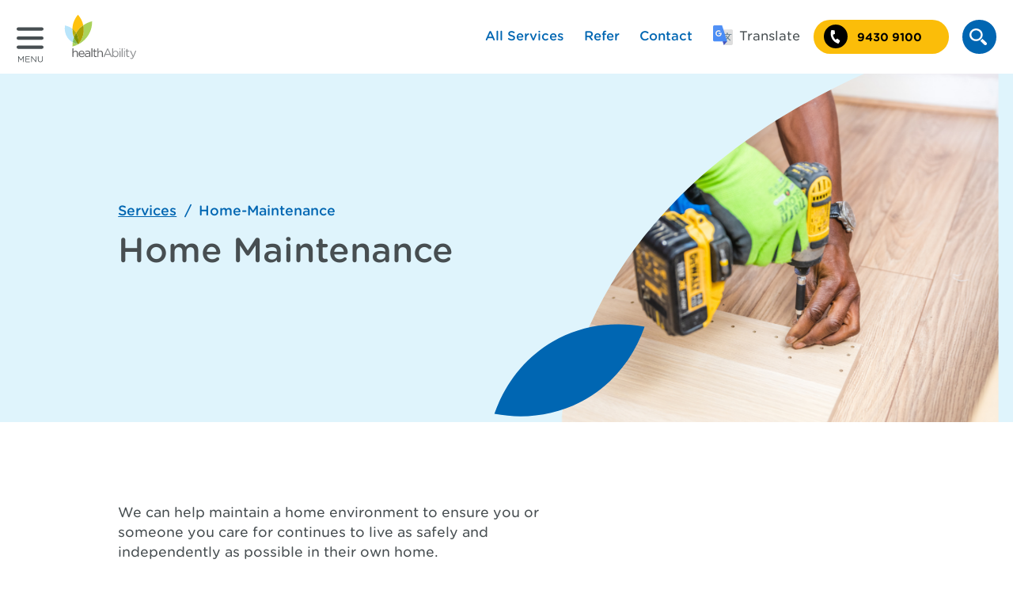

--- FILE ---
content_type: text/html; charset=UTF-8
request_url: https://healthability.org.au/services/home-maintenance
body_size: 24749
content:
<!doctype html>
<html data-n-head-ssr lang="en" data-n-head="%7B%22lang%22:%7B%22ssr%22:%22en%22%7D%7D">
  <head>
    <meta data-n-head="ssr" charset="utf-8"><meta data-n-head="ssr" name="viewport" content="width=device-width,initial-scale=1"><meta data-n-head="ssr" name="facebook-domain-verification" content="v6uam4bwv17bv3tl03sxubd9bnosin"><meta data-n-head="ssr" data-hid="description" name="description" content="We can help maintain a home environment to ensure you or someone you care for continues to live as safely and independently as possible in their own home.
This includes doing small maintenance jobs like unsticking doors and windows, replacing smoke alarm batteries, fixing loose floorboards and replacing light globes. We can also provide garden care and maintenance for Support at Home&amp;nbsp;clients (the new name for Home Care Packages)."><meta data-n-head="ssr" data-hid="og:title" property="og:title" content="Home Maintenance"><meta data-n-head="ssr" data-hid="og:url" property="og:url" content="https://healthability.org.au/services/home-maintenance"><meta data-n-head="ssr" data-hid="og:type" property="og:type" content="website"><meta data-n-head="ssr" data-hid="og:image" property="og:image" content="https://assets.healthability.org.au/images/_1000xAUTO_crop_center-center_none/Home-maintenance.png"><meta data-n-head="ssr" data-hid="fb:app_id" property="fb:app_id" content=""><meta data-n-head="ssr" data-hid="og:description" property="og:description" content="We can help maintain a home environment to ensure you or someone you care for continues to live as safely and independently as possible in their own home.
This includes doing small maintenance jobs like unsticking doors and windows, replacing smoke alarm batteries, fixing loose floorboards and replacing light globes. We can also provide garden care and maintenance for Support at Home&amp;nbsp;clients (the new name for Home Care Packages)."><meta data-n-head="ssr" data-hid="robots" name="robots" content="index, follow, max-image-preview:large, max-snippet:-1, max-video-preview:-1"><title>Home Maintenance</title><link data-n-head="ssr" rel="icon" type="image/x-icon" href="/favicon.ico"><link data-n-head="ssr" rel="stylesheet" href="/webfonts/hco_fonts.css"><link data-n-head="ssr" rel="alternate" hreflang="en" href="https://healthability.org.au"><link data-n-head="ssr" rel="alternate" hreflang="zh" href="https://zh.healthability.org.au"><link data-n-head="ssr" data-hid="canonical" rel="canonical" href="https://healthability.org.au/services/home-maintenance"><script data-n-head="ssr" src="https://unpkg.com/@webcomponents/webcomponentsjs@2.4.3/webcomponents-loader.js"></script><script data-n-head="ssr" src="https://unpkg.com/@lottiefiles/lottie-player@latest/dist/lottie-player.js"></script><script data-n-head="ssr" src="//www.googletagmanager.com/gtm.js?id=GTM-NR94XWB&amp;l=dataLayer" async></script><link rel="preload" href="/_nuxt/799123a.js" as="script"><link rel="preload" href="/_nuxt/fd3817b.js" as="script"><link rel="preload" href="/_nuxt/e8f93ed.js" as="script"><link rel="preload" href="/_nuxt/c7dcada.js" as="script"><link rel="preload" href="/_nuxt/8a47f62.js" as="script"><link rel="preload" href="/_nuxt/2b35925.js" as="script"><link rel="preload" href="/_nuxt/6f0f55e.js" as="script"><style data-vue-ssr-id="d706d280:0 71084ed2:0 49569972:0 4232bf9c:0 fc6eace0:0 4431b6d8:0 e5d63eec:0 e9829f54:0 b2637f7c:0 0d624ff5:0 32c36de4:0 2acbe154:0 5293b64f:0">/*! tailwindcss v2.2.19 | MIT License | https://tailwindcss.com*//*! modern-normalize v1.1.0 | MIT License | https://github.com/sindresorhus/modern-normalize */

/*
Document
========
*/

/**
Use a better box model (opinionated).
*/

*,
::before,
::after {
	box-sizing: border-box;
}

/**
Use a more readable tab size (opinionated).
*/

html {
	-moz-tab-size: 4;
	-o-tab-size: 4;
	   tab-size: 4;
}

/**
1. Correct the line height in all browsers.
2. Prevent adjustments of font size after orientation changes in iOS.
*/

html {
	line-height: 1.15; /* 1 */
	-webkit-text-size-adjust: 100%; /* 2 */
}

/*
Sections
========
*/

/**
Remove the margin in all browsers.
*/

body {
	margin: 0;
}

/**
Improve consistency of default fonts in all browsers. (https://github.com/sindresorhus/modern-normalize/issues/3)
*/

body {
	font-family:
		system-ui, -apple-system, Segoe UI, Roboto, Ubuntu, Cantarell, Noto Sans, sans-serif, 
		'Segoe UI',
		Roboto,
		Helvetica,
		Arial,
		sans-serif,
		'Apple Color Emoji',
		'Segoe UI Emoji';
}

/*
Grouping content
================
*/

/**
1. Add the correct height in Firefox.
2. Correct the inheritance of border color in Firefox. (https://bugzilla.mozilla.org/show_bug.cgi?id=190655)
*/

hr {
	height: 0; /* 1 */
	color: inherit; /* 2 */
}

/*
Text-level semantics
====================
*/

/**
Add the correct text decoration in Chrome, Edge, and Safari.
*/

abbr[title] {
	text-decoration: underline;
	-webkit-text-decoration: underline dotted;
	        text-decoration: underline dotted;
}

/**
Add the correct font weight in Edge and Safari.
*/

b,
strong {
	font-weight: bolder;
}

/**
1. Improve consistency of default fonts in all browsers. (https://github.com/sindresorhus/modern-normalize/issues/3)
2. Correct the odd 'em' font sizing in all browsers.
*/

code,
kbd,
samp,
pre {
	font-family:
		ui-monospace,
		SFMono-Regular,
		Consolas,
		'Liberation Mono',
		Menlo,
		monospace; /* 1 */
	font-size: 1em; /* 2 */
}

/**
Add the correct font size in all browsers.
*/

small {
	font-size: 80%;
}

/**
Prevent 'sub' and 'sup' elements from affecting the line height in all browsers.
*/

sub,
sup {
	font-size: 75%;
	line-height: 0;
	position: relative;
	vertical-align: baseline;
}

sub {
	bottom: -0.25em;
}

sup {
	top: -0.5em;
}

/*
Tabular data
============
*/

/**
1. Remove text indentation from table contents in Chrome and Safari. (https://bugs.chromium.org/p/chromium/issues/detail?id=999088, https://bugs.webkit.org/show_bug.cgi?id=201297)
2. Correct table border color inheritance in all Chrome and Safari. (https://bugs.chromium.org/p/chromium/issues/detail?id=935729, https://bugs.webkit.org/show_bug.cgi?id=195016)
*/

table {
	text-indent: 0; /* 1 */
	border-color: inherit; /* 2 */
}

/*
Forms
=====
*/

/**
1. Change the font styles in all browsers.
2. Remove the margin in Firefox and Safari.
*/

button,
input,
optgroup,
select,
textarea {
	font-family: inherit; /* 1 */
	font-size: 100%; /* 1 */
	line-height: 1.15; /* 1 */
	margin: 0; /* 2 */
}

/**
Remove the inheritance of text transform in Edge and Firefox.
1. Remove the inheritance of text transform in Firefox.
*/

button,
select { /* 1 */
	text-transform: none;
}

/**
Correct the inability to style clickable types in iOS and Safari.
*/

button,
[type='button'],
[type='reset'],
[type='submit'] {
	-webkit-appearance: button;
}

/**
Remove the inner border and padding in Firefox.
*/

::-moz-focus-inner {
	border-style: none;
	padding: 0;
}

/**
Restore the focus styles unset by the previous rule.
*/

:-moz-focusring {
	outline: 1px dotted ButtonText;
}

/**
Remove the additional ':invalid' styles in Firefox.
See: https://github.com/mozilla/gecko-dev/blob/2f9eacd9d3d995c937b4251a5557d95d494c9be1/layout/style/res/forms.css#L728-L737
*/

:-moz-ui-invalid {
	box-shadow: none;
}

/**
Remove the padding so developers are not caught out when they zero out 'fieldset' elements in all browsers.
*/

legend {
	padding: 0;
}

/**
Add the correct vertical alignment in Chrome and Firefox.
*/

progress {
	vertical-align: baseline;
}

/**
Correct the cursor style of increment and decrement buttons in Safari.
*/

::-webkit-inner-spin-button,
::-webkit-outer-spin-button {
	height: auto;
}

/**
1. Correct the odd appearance in Chrome and Safari.
2. Correct the outline style in Safari.
*/

[type='search'] {
	-webkit-appearance: textfield; /* 1 */
	outline-offset: -2px; /* 2 */
}

/**
Remove the inner padding in Chrome and Safari on macOS.
*/

::-webkit-search-decoration {
	-webkit-appearance: none;
}

/**
1. Correct the inability to style clickable types in iOS and Safari.
2. Change font properties to 'inherit' in Safari.
*/

::-webkit-file-upload-button {
	-webkit-appearance: button; /* 1 */
	font: inherit; /* 2 */
}

/*
Interactive
===========
*/

/*
Add the correct display in Chrome and Safari.
*/

summary {
	display: list-item;
}/**
 * Manually forked from SUIT CSS Base: https://github.com/suitcss/base
 * A thin layer on top of normalize.css that provides a starting point more
 * suitable for web applications.
 */

/**
 * Removes the default spacing and border for appropriate elements.
 */

blockquote,
dl,
dd,
h1,
h2,
h3,
h4,
h5,
h6,
hr,
figure,
p,
pre {
  margin: 0;
}

button {
  background-color: transparent;
  background-image: none;
}

fieldset {
  margin: 0;
  padding: 0;
}

ol,
ul {
  list-style: none;
  margin: 0;
  padding: 0;
}

/**
 * Tailwind custom reset styles
 */

/**
 * 1. Use the user's configured `sans` font-family (with Tailwind's default
 *    sans-serif font stack as a fallback) as a sane default.
 * 2. Use Tailwind's default "normal" line-height so the user isn't forced
 *    to override it to ensure consistency even when using the default theme.
 */

html {
  font-family: ui-sans-serif, system-ui, -apple-system, Segoe UI, Roboto, Ubuntu, Cantarell, Noto Sans, sans-serif, BlinkMacSystemFont, "Segoe UI", Roboto, "Helvetica Neue", Arial, "Noto Sans", sans-serif, "Apple Color Emoji", "Segoe UI Emoji", "Segoe UI Symbol", "Noto Color Emoji"; /* 1 */
  line-height: 1.5; /* 2 */
}


/**
 * Inherit font-family and line-height from `html` so users can set them as
 * a class directly on the `html` element.
 */

body {
  font-family: inherit;
  line-height: inherit;
}

/**
 * 1. Prevent padding and border from affecting element width.
 *
 *    We used to set this in the html element and inherit from
 *    the parent element for everything else. This caused issues
 *    in shadow-dom-enhanced elements like <details> where the content
 *    is wrapped by a div with box-sizing set to `content-box`.
 *
 *    https://github.com/mozdevs/cssremedy/issues/4
 *
 *
 * 2. Allow adding a border to an element by just adding a border-width.
 *
 *    By default, the way the browser specifies that an element should have no
 *    border is by setting it's border-style to `none` in the user-agent
 *    stylesheet.
 *
 *    In order to easily add borders to elements by just setting the `border-width`
 *    property, we change the default border-style for all elements to `solid`, and
 *    use border-width to hide them instead. This way our `border` utilities only
 *    need to set the `border-width` property instead of the entire `border`
 *    shorthand, making our border utilities much more straightforward to compose.
 *
 *    https://github.com/tailwindcss/tailwindcss/pull/116
 */

*,
::before,
::after {
  box-sizing: border-box; /* 1 */
  border-width: 0; /* 2 */
  border-style: solid; /* 2 */
  border-color: currentColor; /* 2 */
}

/*
 * Ensure horizontal rules are visible by default
 */

hr {
  border-top-width: 1px;
}

/**
 * Undo the `border-style: none` reset that Normalize applies to images so that
 * our `border-{width}` utilities have the expected effect.
 *
 * The Normalize reset is unnecessary for us since we default the border-width
 * to 0 on all elements.
 *
 * https://github.com/tailwindcss/tailwindcss/issues/362
 */

img {
  border-style: solid;
}

textarea {
  resize: vertical;
}

input::-moz-placeholder, textarea::-moz-placeholder {
  opacity: 1;
  color: #a1a1aa;
}

input::placeholder,
textarea::placeholder {
  opacity: 1;
  color: #a1a1aa;
}

button,
[role="button"] {
  cursor: pointer;
}

/**
 * Override legacy focus reset from Normalize with modern Firefox focus styles.
 *
 * This is actually an improvement over the new defaults in Firefox in our testing,
 * as it triggers the better focus styles even for links, which still use a dotted
 * outline in Firefox by default.
 */
 
:-moz-focusring {
	outline: auto;
}

table {
  border-collapse: collapse;
}

h1,
h2,
h3,
h4,
h5,
h6 {
  font-size: inherit;
  font-weight: inherit;
}

/**
 * Reset links to optimize for opt-in styling instead of
 * opt-out.
 */

a {
  color: inherit;
  text-decoration: inherit;
}

/**
 * Reset form element properties that are easy to forget to
 * style explicitly so you don't inadvertently introduce
 * styles that deviate from your design system. These styles
 * supplement a partial reset that is already applied by
 * normalize.css.
 */

button,
input,
optgroup,
select,
textarea {
  padding: 0;
  line-height: inherit;
  color: inherit;
}

/**
 * Use the configured 'mono' font family for elements that
 * are expected to be rendered with a monospace font, falling
 * back to the system monospace stack if there is no configured
 * 'mono' font family.
 */

pre,
code,
kbd,
samp {
  font-family: ui-monospace, SFMono-Regular, Menlo, Monaco, Consolas, "Liberation Mono", "Courier New", monospace;
}

/**
 * 1. Make replaced elements `display: block` by default as that's
 *    the behavior you want almost all of the time. Inspired by
 *    CSS Remedy, with `svg` added as well.
 *
 *    https://github.com/mozdevs/cssremedy/issues/14
 * 
 * 2. Add `vertical-align: middle` to align replaced elements more
 *    sensibly by default when overriding `display` by adding a
 *    utility like `inline`.
 *
 *    This can trigger a poorly considered linting error in some
 *    tools but is included by design.
 * 
 *    https://github.com/jensimmons/cssremedy/issues/14#issuecomment-634934210
 */

img,
svg,
video,
canvas,
audio,
iframe,
embed,
object {
  display: block; /* 1 */
  vertical-align: middle; /* 2 */
}

/**
 * Constrain images and videos to the parent width and preserve
 * their intrinsic aspect ratio.
 *
 * https://github.com/mozdevs/cssremedy/issues/14
 */

img,
video {
  max-width: 100%;
  height: auto;
}

/**
 * Ensure the default browser behavior of the `hidden` attribute.
 */

[hidden] {
  display: none;
}*, ::before, ::after{--tw-translate-x:0;--tw-translate-y:0;--tw-rotate:0;--tw-skew-x:0;--tw-skew-y:0;--tw-scale-x:1;--tw-scale-y:1;--tw-transform:translateX(var(--tw-translate-x)) translateY(var(--tw-translate-y)) rotate(var(--tw-rotate)) skewX(var(--tw-skew-x)) skewY(var(--tw-skew-y)) scaleX(var(--tw-scale-x)) scaleY(var(--tw-scale-y));border-color:currentColor;--tw-ring-offset-shadow:0 0 rgba(0,0,0,0);--tw-ring-shadow:0 0 rgba(0,0,0,0);--tw-shadow:0 0 rgba(0,0,0,0);--tw-blur:var(--tw-empty,/*!*/ /*!*/);--tw-brightness:var(--tw-empty,/*!*/ /*!*/);--tw-contrast:var(--tw-empty,/*!*/ /*!*/);--tw-grayscale:var(--tw-empty,/*!*/ /*!*/);--tw-hue-rotate:var(--tw-empty,/*!*/ /*!*/);--tw-invert:var(--tw-empty,/*!*/ /*!*/);--tw-saturate:var(--tw-empty,/*!*/ /*!*/);--tw-sepia:var(--tw-empty,/*!*/ /*!*/);--tw-drop-shadow:var(--tw-empty,/*!*/ /*!*/);--tw-filter:var(--tw-blur) var(--tw-brightness) var(--tw-contrast) var(--tw-grayscale) var(--tw-hue-rotate) var(--tw-invert) var(--tw-saturate) var(--tw-sepia) var(--tw-drop-shadow);}.container{width:100%;}@media (min-width: 640px){.container{max-width:640px;}}@media (min-width: 768px){.container{max-width:768px;}}@media (min-width: 1024px){.container{max-width:1024px;}}@media (min-width: 1320px){.container{max-width:1320px;}}.sr-only{position:absolute;width:1px;height:1px;padding:0;margin:-1px;overflow:hidden;clip:rect(0, 0, 0, 0);white-space:nowrap;border-width:0;}.pointer-events-none{pointer-events:none;}.visible{visibility:visible;}.static{position:static;}.fixed{position:fixed;}.absolute{position:absolute;}.relative{position:relative;}.inset-0{top:0px;right:0px;bottom:0px;left:0px;}.left-0{left:0px;}.right-0{right:0px;}.top-0{top:0px;}.bottom-0{bottom:0px;}.top-1\/4{top:25%;}.right-4{right:1rem;}.top-1\/2{top:50%;}.right-5{right:1.25rem;}.right-8{right:2rem;}.-bottom-8{bottom:-2rem;}.-left-8{left:-2rem;}.-top-3{top:-0.75rem;}.top-6{top:1.5rem;}.right-6{right:1.5rem;}.-right-6{right:-1.5rem;}.bottom-8{bottom:2rem;}.right-1{right:0.25rem;}.left-1{left:0.25rem;}.-bottom-9{bottom:-2.25rem;}.z-20{z-index:20;}.z-10{z-index:10;}.z-40{z-index:40;}.z-30{z-index:30;}.z-50{z-index:50;}.z-\[60\]{z-index:60;}.z-0{z-index:0;}.order-2{order:2;}.order-1{order:1;}.float-right{float:right;}.m-0{margin:0px;}.my-2{margin-top:0.5rem;margin-bottom:0.5rem;}.-mx-4{margin-left:-1rem;margin-right:-1rem;}.my-4{margin-top:1rem;margin-bottom:1rem;}.-mx-3{margin-left:-0.75rem;margin-right:-0.75rem;}.my-3{margin-top:0.75rem;margin-bottom:0.75rem;}.mx-10{margin-left:2.5rem;margin-right:2.5rem;}.mx-auto{margin-left:auto;margin-right:auto;}.mx-1{margin-left:0.25rem;margin-right:0.25rem;}.mb-4{margin-bottom:1rem;}.mt-8{margin-top:2rem;}.mr-2{margin-right:0.5rem;}.mt-6{margin-top:1.5rem;}.mt-10{margin-top:2.5rem;}.mb-5{margin-bottom:1.25rem;}.-mt-16{margin-top:-4rem;}.-mt-2{margin-top:-0.5rem;}.-mt-5{margin-top:-1.25rem;}.mb-6{margin-bottom:1.5rem;}.-mt-6{margin-top:-1.5rem;}.-mt-3{margin-top:-0.75rem;}.mb-8{margin-bottom:2rem;}.mb-2{margin-bottom:0.5rem;}.mt-1{margin-top:0.25rem;}.mt-4{margin-top:1rem;}.mr-6{margin-right:1.5rem;}.ml-auto{margin-left:auto;}.mt-5{margin-top:1.25rem;}.mt-2{margin-top:0.5rem;}.mt-12{margin-top:3rem;}.-mt-10{margin-top:-2.5rem;}.mt-16{margin-top:4rem;}.mb-10{margin-bottom:2.5rem;}.ml-2{margin-left:0.5rem;}.mt-3{margin-top:0.75rem;}.mb-12{margin-bottom:3rem;}.mr-0{margin-right:0px;}.mr-4{margin-right:1rem;}.mb-1{margin-bottom:0.25rem;}.-mb-4{margin-bottom:-1rem;}.block{display:block;}.inline-block{display:inline-block;}.inline{display:inline;}.flex{display:flex;}.inline-flex{display:inline-flex;}.grid{display:grid;}.hidden{display:none;}.h-full{height:100%;}.h-\[37px\]{height:37px;}.h-12{height:3rem;}.h-4{height:1rem;}.h-6{height:1.5rem;}.h-\[18px\]{height:18px;}.h-\[32px\]{height:32px;}.h-auto{height:auto;}.h-5{height:1.25rem;}.h-screen{height:100vh;}.h-10{height:2.5rem;}.h-3{height:0.75rem;}.h-7{height:1.75rem;}.h-\[116px\]{height:116px;}.h-24{height:6rem;}.h-28{height:7rem;}.h-11\/12{height:91.66667%;}.h-10\/12{height:83.33333%;}.h-32{height:8rem;}.min-h-\[32px\]{min-height:32px;}.min-h-full{min-height:100%;}.w-full{width:100%;}.w-12{width:3rem;}.w-4{width:1rem;}.w-auto{width:auto;}.w-\[18px\]{width:18px;}.w-\[32px\]{width:32px;}.w-3{width:0.75rem;}.w-8{width:2rem;}.w-9\/12{width:75%;}.w-32{width:8rem;}.w-10\/12{width:83.333333%;}.w-8\/12{width:66.666667%;}.w-5\/12{width:41.666667%;}.w-screen{width:100vw;}.w-7\/12{width:58.333333%;}.w-10{width:2.5rem;}.w-6{width:1.5rem;}.w-7{width:1.75rem;}.w-1\/2{width:50%;}.w-5{width:1.25rem;}.w-48{width:12rem;}.w-2\/12{width:16.666667%;}.w-1\/12{width:8.333333%;}.w-11\/12{width:91.666667%;}.w-6\/12{width:50%;}.min-w-\[32px\]{min-width:32px;}.min-w-\[300px\]{min-width:300px;}.max-w-5xl{max-width:64rem;}.max-w-3xl{max-width:48rem;}.max-w-\[400px\]{max-width:400px;}.max-w-\[210px\]{max-width:210px;}.flex-1{flex:1 1 0%;}.origin-top-right{transform-origin:top right;}.-translate-y-1\/2{--tw-translate-y:-50%;transform:var(--tw-transform);}.-translate-y-full{--tw-translate-y:-100%;transform:var(--tw-transform);}.translate-y-full{--tw-translate-y:100%;transform:var(--tw-transform);}.rotate-45{--tw-rotate:45deg;transform:var(--tw-transform);}.transform{transform:var(--tw-transform);}.cursor-pointer{cursor:pointer;}.resize{resize:both;}.appearance-none{-webkit-appearance:none;-moz-appearance:none;appearance:none;}.grid-cols-1{grid-template-columns:repeat(1, minmax(0, 1fr));}.grid-cols-2{grid-template-columns:repeat(2, minmax(0, 1fr));}.flex-row{flex-direction:row;}.flex-col{flex-direction:column;}.flex-col-reverse{flex-direction:column-reverse;}.flex-wrap{flex-wrap:wrap;}.items-start{align-items:flex-start;}.items-center{align-items:center;}.items-baseline{align-items:baseline;}.justify-start{justify-content:flex-start;}.justify-end{justify-content:flex-end;}.justify-center{justify-content:center;}.justify-between{justify-content:space-between;}.gap-12{gap:3rem;}.gap-6{gap:1.5rem;}.gap-2{gap:0.5rem;}.gap-8{gap:2rem;}.gap-3{gap:0.75rem;}.gap-\[69px\]{gap:69px;}.gap-16{gap:4rem;}.gap-1\.5{gap:0.375rem;}.gap-1{gap:0.25rem;}.space-y-6 > :not([hidden]) ~ :not([hidden]){--tw-space-y-reverse:0;margin-top:calc(1.5rem * (1 - 0));margin-top:calc(1.5rem * (1 - var(--tw-space-y-reverse)));margin-top:calc(1.5rem * calc(1 - 0));margin-top:calc(1.5rem * calc(1 - var(--tw-space-y-reverse)));margin-bottom:calc(1.5rem * 0);margin-bottom:calc(1.5rem * var(--tw-space-y-reverse));}.space-y-8 > :not([hidden]) ~ :not([hidden]){--tw-space-y-reverse:0;margin-top:calc(2rem * (1 - 0));margin-top:calc(2rem * (1 - var(--tw-space-y-reverse)));margin-top:calc(2rem * calc(1 - 0));margin-top:calc(2rem * calc(1 - var(--tw-space-y-reverse)));margin-bottom:calc(2rem * 0);margin-bottom:calc(2rem * var(--tw-space-y-reverse));}.space-x-4 > :not([hidden]) ~ :not([hidden]){--tw-space-x-reverse:0;margin-right:calc(1rem * 0);margin-right:calc(1rem * var(--tw-space-x-reverse));margin-left:calc(1rem * (1 - 0));margin-left:calc(1rem * (1 - var(--tw-space-x-reverse)));margin-left:calc(1rem * calc(1 - 0));margin-left:calc(1rem * calc(1 - var(--tw-space-x-reverse)));}.space-y-4 > :not([hidden]) ~ :not([hidden]){--tw-space-y-reverse:0;margin-top:calc(1rem * (1 - 0));margin-top:calc(1rem * (1 - var(--tw-space-y-reverse)));margin-top:calc(1rem * calc(1 - 0));margin-top:calc(1rem * calc(1 - var(--tw-space-y-reverse)));margin-bottom:calc(1rem * 0);margin-bottom:calc(1rem * var(--tw-space-y-reverse));}.space-y-3 > :not([hidden]) ~ :not([hidden]){--tw-space-y-reverse:0;margin-top:calc(0.75rem * (1 - 0));margin-top:calc(0.75rem * (1 - var(--tw-space-y-reverse)));margin-top:calc(0.75rem * calc(1 - 0));margin-top:calc(0.75rem * calc(1 - var(--tw-space-y-reverse)));margin-bottom:calc(0.75rem * 0);margin-bottom:calc(0.75rem * var(--tw-space-y-reverse));}.space-y-0 > :not([hidden]) ~ :not([hidden]){--tw-space-y-reverse:0;margin-top:calc(0px * (1 - 0));margin-top:calc(0px * (1 - var(--tw-space-y-reverse)));margin-top:calc(0px * calc(1 - 0));margin-top:calc(0px * calc(1 - var(--tw-space-y-reverse)));margin-bottom:calc(0px * 0);margin-bottom:calc(0px * var(--tw-space-y-reverse));}.space-x-6 > :not([hidden]) ~ :not([hidden]){--tw-space-x-reverse:0;margin-right:calc(1.5rem * 0);margin-right:calc(1.5rem * var(--tw-space-x-reverse));margin-left:calc(1.5rem * (1 - 0));margin-left:calc(1.5rem * (1 - var(--tw-space-x-reverse)));margin-left:calc(1.5rem * calc(1 - 0));margin-left:calc(1.5rem * calc(1 - var(--tw-space-x-reverse)));}.space-x-2 > :not([hidden]) ~ :not([hidden]){--tw-space-x-reverse:0;margin-right:calc(0.5rem * 0);margin-right:calc(0.5rem * var(--tw-space-x-reverse));margin-left:calc(0.5rem * (1 - 0));margin-left:calc(0.5rem * (1 - var(--tw-space-x-reverse)));margin-left:calc(0.5rem * calc(1 - 0));margin-left:calc(0.5rem * calc(1 - var(--tw-space-x-reverse)));}.space-x-3 > :not([hidden]) ~ :not([hidden]){--tw-space-x-reverse:0;margin-right:calc(0.75rem * 0);margin-right:calc(0.75rem * var(--tw-space-x-reverse));margin-left:calc(0.75rem * (1 - 0));margin-left:calc(0.75rem * (1 - var(--tw-space-x-reverse)));margin-left:calc(0.75rem * calc(1 - 0));margin-left:calc(0.75rem * calc(1 - var(--tw-space-x-reverse)));}.space-x-10 > :not([hidden]) ~ :not([hidden]){--tw-space-x-reverse:0;margin-right:calc(2.5rem * 0);margin-right:calc(2.5rem * var(--tw-space-x-reverse));margin-left:calc(2.5rem * (1 - 0));margin-left:calc(2.5rem * (1 - var(--tw-space-x-reverse)));margin-left:calc(2.5rem * calc(1 - 0));margin-left:calc(2.5rem * calc(1 - var(--tw-space-x-reverse)));}.space-x-5 > :not([hidden]) ~ :not([hidden]){--tw-space-x-reverse:0;margin-right:calc(1.25rem * 0);margin-right:calc(1.25rem * var(--tw-space-x-reverse));margin-left:calc(1.25rem * (1 - 0));margin-left:calc(1.25rem * (1 - var(--tw-space-x-reverse)));margin-left:calc(1.25rem * calc(1 - 0));margin-left:calc(1.25rem * calc(1 - var(--tw-space-x-reverse)));}.self-center{align-self:center;}.self-stretch{align-self:stretch;}.overflow-auto{overflow:auto;}.overflow-hidden{overflow:hidden;}.overflow-y-auto{overflow-y:auto;}.break-all{word-break:break-all;}.rounded-md{border-radius:8px;}.rounded-\[26px\]{border-radius:26px;}.rounded-full{border-radius:9999px;}.rounded-lg{border-radius:26px;}.rounded-\[20px\]{border-radius:20px;}.rounded-\[32px\]{border-radius:32px;}.rounded-t-md{border-top-left-radius:8px;border-top-right-radius:8px;}.border{border-width:1px;}.border-2{border-width:2px;}.border-b{border-bottom-width:1px;}.border-t-2{border-top-width:2px;}.border-b-2{border-bottom-width:2px;}.border-t{border-top-width:1px;}.border-b-4{border-bottom-width:4px;}.border-solid{border-style:solid;}.border-dashed{border-style:dashed;}.border-none{border-style:none;}.border-\[\#0066b2\]{--tw-border-opacity:1;border-color:rgba(0, 102, 178, 1);border-color:rgba(0, 102, 178, var(--tw-border-opacity));}.border-blue-500{--tw-border-opacity:1;border-color:rgba(0, 102, 178, 1);border-color:rgba(0, 102, 178, var(--tw-border-opacity));}.border-blue-200{--tw-border-opacity:1;border-color:rgba(223, 244, 252, 1);border-color:rgba(223, 244, 252, var(--tw-border-opacity));}.border-blue-400{--tw-border-opacity:1;border-color:rgba(109, 206, 245, 1);border-color:rgba(109, 206, 245, var(--tw-border-opacity));}.bg-blue-200{--tw-bg-opacity:1;background-color:rgba(223, 244, 252, 1);background-color:rgba(223, 244, 252, var(--tw-bg-opacity));}.bg-white{--tw-bg-opacity:1;background-color:rgba(255, 255, 255, 1);background-color:rgba(255, 255, 255, var(--tw-bg-opacity));}.bg-orange-400{--tw-bg-opacity:1;background-color:rgba(255, 165, 26, 1);background-color:rgba(255, 165, 26, var(--tw-bg-opacity));}.bg-blue-100{--tw-bg-opacity:1;background-color:rgba(242, 251, 254, 1);background-color:rgba(242, 251, 254, var(--tw-bg-opacity));}.bg-black{--tw-bg-opacity:1;background-color:rgba(0, 0, 0, 1);background-color:rgba(0, 0, 0, var(--tw-bg-opacity));}.bg-blue-500{--tw-bg-opacity:1;background-color:rgba(0, 102, 178, 1);background-color:rgba(0, 102, 178, var(--tw-bg-opacity));}.bg-blue-300{--tw-bg-opacity:1;background-color:rgba(192, 235, 251, 1);background-color:rgba(192, 235, 251, var(--tw-bg-opacity));}.bg-transparent{background-color:rgba(255,255,255,0);}.bg-\[\#c0ebfb\]{--tw-bg-opacity:1;background-color:rgba(192, 235, 251, 1);background-color:rgba(192, 235, 251, var(--tw-bg-opacity));}.bg-black\/60{background-color:rgba(0, 0, 0, 0.6);}.bg-contain{background-size:contain;}.bg-center{background-position:center;}.bg-no-repeat{background-repeat:no-repeat;}.fill-current{fill:currentColor;}.object-cover{-o-object-fit:cover;object-fit:cover;}.p-1{padding:0.25rem;}.p-5{padding:1.25rem;}.p-6{padding:1.5rem;}.p-4{padding:1rem;}.p-0{padding:0px;}.p-3{padding:0.75rem;}.px-3{padding-left:0.75rem;padding-right:0.75rem;}.py-1{padding-top:0.25rem;padding-bottom:0.25rem;}.py-5{padding-top:1.25rem;padding-bottom:1.25rem;}.px-4{padding-left:1rem;padding-right:1rem;}.px-6{padding-left:1.5rem;padding-right:1.5rem;}.py-2{padding-top:0.5rem;padding-bottom:0.5rem;}.py-10{padding-top:2.5rem;padding-bottom:2.5rem;}.px-5{padding-left:1.25rem;padding-right:1.25rem;}.px-0{padding-left:0px;padding-right:0px;}.py-8{padding-top:2rem;padding-bottom:2rem;}.px-1{padding-left:0.25rem;padding-right:0.25rem;}.py-6{padding-top:1.5rem;padding-bottom:1.5rem;}.py-\[18px\]{padding-top:18px;padding-bottom:18px;}.px-10{padding-left:2.5rem;padding-right:2.5rem;}.py-16{padding-top:4rem;padding-bottom:4rem;}.py-12{padding-top:3rem;padding-bottom:3rem;}.py-4{padding-top:1rem;padding-bottom:1rem;}.py-9{padding-top:2.25rem;padding-bottom:2.25rem;}.px-9{padding-left:2.25rem;padding-right:2.25rem;}.py-3{padding-top:0.75rem;padding-bottom:0.75rem;}.py-c-mobile{padding-top:3rem;padding-bottom:3rem;}.py-20{padding-top:5rem;padding-bottom:5rem;}.pt-6{padding-top:1.5rem;}.pb-8{padding-bottom:2rem;}.pb-5{padding-bottom:1.25rem;}.pr-1{padding-right:0.25rem;}.pb-2{padding-bottom:0.5rem;}.pt-4{padding-top:1rem;}.pb-10{padding-bottom:2.5rem;}.pb-6{padding-bottom:1.5rem;}.pb-3{padding-bottom:0.75rem;}.pt-12{padding-top:3rem;}.pl-8{padding-left:2rem;}.pr-2{padding-right:0.5rem;}.pt-1{padding-top:0.25rem;}.pb-7{padding-bottom:1.75rem;}.pl-6{padding-left:1.5rem;}.pb-14{padding-bottom:3.5rem;}.pl-2{padding-left:0.5rem;}.pr-1\/12{padding-right:8.33333%;}.pb-\[100px\]{padding-bottom:100px;}.pb-12{padding-bottom:3rem;}.pr-6{padding-right:1.5rem;}.pr-4{padding-right:1rem;}.pt-10{padding-top:2.5rem;}.pb-16{padding-bottom:4rem;}.pl-4{padding-left:1rem;}.pt-0{padding-top:0px;}.text-center{text-align:center;}.text-right{text-align:right;}.align-top{vertical-align:top;}.font-body{font-family:"HCo Gotham Rounded SSm";}.text-xs{font-size:0.82rem;}.text-xl{font-size:1.12rem;}.text-lg{font-size:1.05rem;}.text-8xl{font-size:2.45rem;}.text-base{font-size:1rem;}.text-2xl{font-size:1.17rem;}.text-\[23px\]{font-size:23px;}.text-sm{font-size:0.95rem;}.font-bold{font-weight:700;}.font-medium{font-weight:500;}.font-body{font-weight:400;}.capitalize{text-transform:capitalize;}.leading-\[16\.80px\]{line-height:16.80px;}.leading-none{line-height:1;}.leading-\[33\.60px\]{line-height:33.60px;}.leading-normal{line-height:1.4;}.text-dark-400{--tw-text-opacity:1;color:rgba(71, 78, 81, 1);color:rgba(71, 78, 81, var(--tw-text-opacity));}.text-black{--tw-text-opacity:1;color:rgba(0, 0, 0, 1);color:rgba(0, 0, 0, var(--tw-text-opacity));}.text-blue-500{--tw-text-opacity:1;color:rgba(0, 102, 178, 1);color:rgba(0, 102, 178, var(--tw-text-opacity));}.text-white{--tw-text-opacity:1;color:rgba(255, 255, 255, 1);color:rgba(255, 255, 255, var(--tw-text-opacity));}.text-watermelon{--tw-text-opacity:1;color:rgba(240, 91, 97, 1);color:rgba(240, 91, 97, var(--tw-text-opacity));}.text-\[\#474e51\]{--tw-text-opacity:1;color:rgba(71, 78, 81, 1);color:rgba(71, 78, 81, var(--tw-text-opacity));}.text-orange-300{--tw-text-opacity:1;color:rgba(251, 189, 9, 1);color:rgba(251, 189, 9, var(--tw-text-opacity));}.underline{-webkit-text-decoration:underline;text-decoration:underline;}.no-underline{-webkit-text-decoration:none;text-decoration:none;}.placeholder-white::-moz-placeholder{--tw-placeholder-opacity:1;color:rgba(255, 255, 255, 1);color:rgba(255, 255, 255, var(--tw-placeholder-opacity));}.placeholder-white::placeholder{--tw-placeholder-opacity:1;color:rgba(255, 255, 255, 1);color:rgba(255, 255, 255, var(--tw-placeholder-opacity));}.placeholder-opacity-75::-moz-placeholder{--tw-placeholder-opacity:0.75;}.placeholder-opacity-75::placeholder{--tw-placeholder-opacity:0.75;}.opacity-75{opacity:0.75;}.shadow-xl{--tw-shadow:0 20px 25px -5px rgba(0, 0, 0, 0.1), 0 10px 10px -5px rgba(0, 0, 0, 0.04);box-shadow:0 0 rgba(0,0,0,0), 0 0 rgba(0,0,0,0), 0 20px 25px -5px rgba(0, 0, 0, 0.1), 0 10px 10px -5px rgba(0, 0, 0, 0.04);box-shadow:var(--tw-ring-offset-shadow, 0 0 rgba(0,0,0,0)), var(--tw-ring-shadow, 0 0 rgba(0,0,0,0)), var(--tw-shadow);}.shadow{--tw-shadow:0 1px 3px 0 rgba(0, 0, 0, 0.1), 0 1px 2px 0 rgba(0, 0, 0, 0.06);box-shadow:0 0 rgba(0,0,0,0), 0 0 rgba(0,0,0,0), 0 1px 3px 0 rgba(0, 0, 0, 0.1), 0 1px 2px 0 rgba(0, 0, 0, 0.06);box-shadow:var(--tw-ring-offset-shadow, 0 0 rgba(0,0,0,0)), var(--tw-ring-shadow, 0 0 rgba(0,0,0,0)), var(--tw-shadow);}.shadow-lg{--tw-shadow:0 10px 15px -3px rgba(0, 0, 0, 0.1), 0 4px 6px -2px rgba(0, 0, 0, 0.05);box-shadow:0 0 rgba(0,0,0,0), 0 0 rgba(0,0,0,0), 0 10px 15px -3px rgba(0, 0, 0, 0.1), 0 4px 6px -2px rgba(0, 0, 0, 0.05);box-shadow:var(--tw-ring-offset-shadow, 0 0 rgba(0,0,0,0)), var(--tw-ring-shadow, 0 0 rgba(0,0,0,0)), var(--tw-shadow);}.outline-none{outline:2px solid transparent;outline-offset:2px;}.filter{filter:var(--tw-filter);}.transition{transition-property:background-color, border-color, color, fill, stroke, opacity, box-shadow, transform, filter, -webkit-backdrop-filter;transition-property:background-color, border-color, color, fill, stroke, opacity, box-shadow, transform, filter, backdrop-filter;transition-property:background-color, border-color, color, fill, stroke, opacity, box-shadow, transform, filter, backdrop-filter, -webkit-backdrop-filter;transition-timing-function:cubic-bezier(0.4, 0, 0.2, 1);transition-duration:150ms;}.transition-all{transition-property:all;transition-timing-function:cubic-bezier(0.4, 0, 0.2, 1);transition-duration:150ms;}.duration-500{transition-duration:500ms;}.ease-in-out{transition-timing-function:cubic-bezier(0.4, 0, 0.2, 1);}.tc-input{width:100%;border-radius:9999px;border-width:1px;--tw-border-opacity:1;border-color:rgba(0, 102, 178, 1);border-color:rgba(0, 102, 178, var(--tw-border-opacity));--tw-bg-opacity:1;background-color:rgba(255, 255, 255, 1);background-color:rgba(255, 255, 255, var(--tw-bg-opacity));padding:1rem;padding-top:1rem;padding-bottom:1rem;line-height:1;--tw-text-opacity:1;color:rgba(71, 78, 81, 1);color:rgba(71, 78, 81, var(--tw-text-opacity));}.tc-input::-moz-placeholder{--tw-placeholder-opacity:1;color:rgba(71, 78, 81, 0.7);color:rgba(71, 78, 81, var(--tw-placeholder-opacity));--tw-placeholder-opacity:0.7;}.tc-input::placeholder{--tw-placeholder-opacity:1;color:rgba(71, 78, 81, 0.7);color:rgba(71, 78, 81, var(--tw-placeholder-opacity));--tw-placeholder-opacity:0.7;}.tc-input{-webkit-appearance:none}.tc-input:focus, .tc-select:focus{--tw-border-opacity:1;border-color:rgba(101, 141, 27, 1);border-color:rgba(101, 141, 27, var(--tw-border-opacity));outline:2px solid transparent;outline-offset:2px;}.tc-select{position:relative;z-index:10;width:100%;border-radius:9999px;border-width:1px;--tw-border-opacity:1;border-color:rgba(0, 102, 178, 1);border-color:rgba(0, 102, 178, var(--tw-border-opacity));--tw-bg-opacity:1;background-color:rgba(255, 255, 255, 1);background-color:rgba(255, 255, 255, var(--tw-bg-opacity));padding-left:1rem;padding-right:1rem;padding-top:1rem;padding-bottom:1rem;line-height:1.2;--tw-text-opacity:1;color:rgba(71, 78, 81, 1);color:rgba(71, 78, 81, var(--tw-text-opacity));-webkit-appearance:none;}.tc-checkbox{width:100%;}.tc-checkbox__label{display:flex;flex-direction:row;align-items:flex-start;font-size:0.95rem;}.tc-checkbox__icon{position:static;width:auto;height:auto;padding:0;margin:0;overflow:visible;clip:auto;white-space:normal;margin-right:0.5rem;display:inline-block;width:1rem;--tw-text-opacity:1;color:rgba(0, 102, 178, 1);color:rgba(0, 102, 178, var(--tw-text-opacity));margin-top:2px;}@media (min-width: 768px){.tc-select{padding-top:1rem;padding-bottom:1rem;}.tc-select{line-height:1;}}.tc-textarea{height:9rem;border-radius:26px;}.tc-error{margin-top:0.25rem;font-size:0.82rem;--tw-text-opacity:1;color:rgba(240, 91, 97, 1);color:rgba(240, 91, 97, var(--tw-text-opacity));}:root{font-size:16px;font-family:"HCo Gotham Rounded SSm";font-weight:400;--tw-text-opacity:1;color:rgba(71, 78, 81, 1);color:rgba(71, 78, 81, var(--tw-text-opacity));-webkit-font-smoothing:antialiased}@media (min-width: 768px){:root{font-size:17px}}strong{font-weight:500;}.tc-wysiwyg:last-child :last-child{margin-bottom:0px;}.tc-wysiwyg a, .tc-wysiwyg a:visited{--tw-text-opacity:1;color:rgba(0, 102, 178, 1);color:rgba(0, 102, 178, var(--tw-text-opacity));-webkit-text-decoration:underline;text-decoration:underline;}.tc-wysiwyg a:active, .tc-wysiwyg a:hover{--tw-text-opacity:1;color:rgba(0, 102, 178, 1);color:rgba(0, 102, 178, var(--tw-text-opacity));-webkit-text-decoration:none;text-decoration:none;}.tc-h1{margin-bottom:1.75rem;font-size:2.45rem;font-weight:500;line-height:1.2;}@media (min-width: 1320px){.tc-h1{font-size:4rem;}.tc-h1{line-height:1;}}.tc-wysiwyg h1{margin-bottom:1.75rem;}.tc-wysiwyg h1{font-size:2.45rem;}.tc-wysiwyg h1{font-weight:500;}.tc-wysiwyg h1{line-height:1.2;}@media (min-width: 1320px){.tc-wysiwyg h1{font-size:4rem;}.tc-wysiwyg h1{line-height:1;}}.tc-h2{margin-bottom:1.25rem;font-size:1.76rem;font-weight:500;}@media (min-width: 1320px){.tc-h2{font-size:2.05rem;}}.tc-wysiwyg h2{margin-bottom:0.5rem;}.tc-wysiwyg h2{margin-bottom:1.25rem;}.tc-wysiwyg h2{font-size:1.76rem;}.tc-wysiwyg h2{font-weight:500;}@media (min-width: 1320px){.tc-wysiwyg h2{margin-bottom:0.75rem;}.tc-wysiwyg h2{margin-top:2.5rem;}.tc-wysiwyg h2{font-size:2.05rem;}}.tc-h3{margin-bottom:1rem;font-size:1.35rem;font-weight:500;}@media (min-width: 1024px){.tc-h3{font-size:1.65rem;}}.tc-wysiwyg h3{margin-bottom:1rem;}.tc-wysiwyg h3{font-size:1.35rem;}.tc-wysiwyg h3{font-weight:500;}@media (min-width: 1024px){.tc-wysiwyg h3{font-size:1.65rem;}}.tc-h4{margin-bottom:1rem;font-size:1.17rem;font-weight:500;}@media (min-width: 1024px){.tc-h4{font-size:1.25rem;}}.tc-wysiwyg h4{margin-bottom:1rem;}.tc-wysiwyg h4{font-size:1.17rem;}.tc-wysiwyg h4{font-weight:500;}@media (min-width: 1024px){.tc-wysiwyg h4{font-size:1.25rem;}}.tc-h5{margin-bottom:1rem;font-size:1rem;font-weight:500;}@media (min-width: 1024px){.tc-h5{font-size:1rem;}}.tc-wysiwyg h5{margin-bottom:1rem;}.tc-wysiwyg h5{font-size:1rem;}.tc-wysiwyg h5{font-weight:500;}@media (min-width: 1024px){.tc-wysiwyg h5{font-size:1rem;}}.tc-p{margin-bottom:1rem;font-size:0.95rem;}@media (min-width: 768px){.tc-p{font-size:1rem;}}.tc-wysiwyg p{margin-bottom:1rem;}.tc-wysiwyg p{font-size:0.95rem;}@media (min-width: 768px){.tc-wysiwyg p{font-size:1rem;}}.tc-small{font-size:0.82rem;}@media (min-width: 768px){.tc-small{font-size:0.82rem;}}.tc-wysiwyg small{font-size:0.82rem;}@media (min-width: 768px){.tc-wysiwyg small{font-size:0.82rem;}}.tc-large{font-family:"HCo Gotham Rounded SSm";font-size:1.05rem;font-weight:400;}@media (min-width: 768px){.tc-large{font-size:1.12rem;}}.tc-ul{margin-left:1.5rem;margin-bottom:1.5rem;list-style-type:disc;font-size:0.95rem;}.tc-ul li{margin-left:1.25rem;margin-bottom:0.5rem;list-style-type:disc;}.tc-ul li::marker{font-size:1.17rem;--tw-text-opacity:1;color:rgba(0, 102, 178, 1);color:rgba(0, 102, 178, var(--tw-text-opacity));}@media (min-width: 768px){.tc-ul{font-size:1rem;}}.tc-wysiwyg ul{margin-top:1.5rem;margin-bottom:1.5rem;}.tc-wysiwyg ul{margin-left:1.5rem;}.tc-wysiwyg ul{margin-bottom:1.5rem;}.tc-wysiwyg ul{list-style-type:disc;}.tc-wysiwyg ul{font-size:0.95rem;}.tc-wysiwyg ul li{margin-left:1.5rem;}.tc-wysiwyg ul li{margin-bottom:0.25rem;}.tc-wysiwyg ul li{list-style-type:disc;}.tc-wysiwyg ul li::marker{font-size:1.17rem;}.tc-wysiwyg ul li::marker{--tw-text-opacity:1;color:rgba(0, 102, 178, 1);color:rgba(0, 102, 178, var(--tw-text-opacity));}.tc-wysiwyg ul ul{margin-top:0.75rem;margin-bottom:0.75rem;}.tc-wysiwyg ul li li:last-of-type{margin-bottom:0px;}.tc-wysiwyg ul li li::marker{--tw-text-opacity:1;color:rgba(109, 206, 245, 1);color:rgba(109, 206, 245, var(--tw-text-opacity));}@media (min-width: 768px){.tc-wysiwyg ul{font-size:1rem;}}.tc-ol{margin-left:1.5rem;margin-bottom:1.5rem;list-style-type:decimal;font-size:0.95rem;}.tc-ol li{margin-left:1.25rem;margin-bottom:0.5rem;list-style-type:decimal;}@media (min-width: 768px){.tc-ol{font-size:1rem;}}.tc-wysiwyg ol{margin-top:1.5rem;margin-bottom:1.5rem;}.tc-wysiwyg ol{margin-left:1.5rem;}.tc-wysiwyg ol{margin-bottom:1.5rem;}.tc-wysiwyg ol{list-style-type:decimal;}.tc-wysiwyg ol{font-size:0.95rem;}.tc-wysiwyg ol li{margin-left:1.5rem;}.tc-wysiwyg ol li{margin-bottom:0.25rem;}.tc-wysiwyg ol li{list-style-type:disc;}@media (min-width: 768px){.tc-wysiwyg ol{font-size:1rem;}}.tc-sidebar-wrapper .tc-wysiwyg h2{margin-bottom:1rem;font-size:1.35rem;font-weight:500;}@media (min-width: 1024px){.tc-sidebar-wrapper .tc-wysiwyg h2{font-size:1.65rem;}}.tc-sidebar-wrapper .tc-wysiwyg h3{margin-bottom:1rem;font-size:1.17rem;font-weight:500;}@media (min-width: 1024px){.tc-sidebar-wrapper .tc-wysiwyg h3{font-size:1.25rem;}}.tc-btn, .tc-btn:visited{display:flex;cursor:pointer;border-radius:9999px;font-size:1rem;font-weight:500;line-height:1.2;--tw-text-opacity:1;color:rgba(0, 0, 0, 1);color:rgba(0, 0, 0, var(--tw-text-opacity));-webkit-text-decoration:none;text-decoration:none;}.tc-btn,.tc-btn:visited{transition:background-color .5s ease}.tc-btn:focus{outline:2px solid transparent;outline-offset:2px;}.tc-btn-primary, .tc-btn-primary:visited{--tw-bg-opacity:1;background-color:rgba(251, 189, 9, 1);background-color:rgba(251, 189, 9, var(--tw-bg-opacity));padding-left:1.5rem;padding-right:1.5rem;padding-top:1.25rem;padding-bottom:1.25rem;line-height:1;}.tc-btn-primary:active, .tc-btn-primary:hover{--tw-bg-opacity:1;background-color:rgba(192, 235, 251, 1);background-color:rgba(192, 235, 251, var(--tw-bg-opacity));}@media (min-width: 768px){.tc-btn-primary, .tc-btn-primary:visited{padding-top:1rem;padding-bottom:1rem;}.tc-btn-primary, .tc-btn-primary:visited{line-height:1.4;}}.tc-btn-primary-icon{display:flex;align-items:center;padding-left:2rem;padding-right:2rem;padding-left:0.75rem;line-height:1;padding-top:14px;padding-bottom:14px;}.tc-btn-primary-icon_icon{height:1rem;width:auto;fill:currentColor;--tw-text-opacity:1;color:rgba(255, 255, 255, 1);color:rgba(255, 255, 255, var(--tw-text-opacity));}.tc-btn-primary-icon_circle{margin-right:0.75rem;display:flex;height:2.25rem;width:2.25rem;align-items:center;justify-content:center;border-radius:9999px;--tw-bg-opacity:1;background-color:rgba(0, 0, 0, 1);background-color:rgba(0, 0, 0, var(--tw-bg-opacity));}.tc-btn-secondary, .tc-btn-secondary:visited{border-width:1px;border-style:solid;--tw-border-opacity:1;border-color:rgba(0, 102, 178, 1);border-color:rgba(0, 102, 178, var(--tw-border-opacity));padding-left:1.5rem;padding-right:1.5rem;padding-top:1.25rem;padding-bottom:1.25rem;line-height:1;}.tc-btn-secondary:active, .tc-btn-secondary:hover{--tw-bg-opacity:1;background-color:rgba(242, 251, 254, 1);background-color:rgba(242, 251, 254, var(--tw-bg-opacity));}.tc-btn-secondary-icon{display:flex;height:100%;align-items:center;justify-content:space-between;padding-left:2rem;padding-right:2rem;padding-right:0.75rem;text-align:left;line-height:1.2;}@media (min-width: 768px){.tc-btn-secondary-icon{line-height:1;}}.tc-btn-secondary-icon{padding-top:15px;padding-bottom:15px}.tc-btn-secondary-icon_label{width:75%;}.tc-btn-secondary-icon_icon{height:1rem;width:auto;fill:currentColor;--tw-text-opacity:1;color:rgba(255, 255, 255, 1);color:rgba(255, 255, 255, var(--tw-text-opacity));}.tc-btn-secondary-icon_circle{margin-left:0.75rem;display:flex;height:2rem;width:2rem;align-items:center;justify-content:center;border-radius:9999px;--tw-bg-opacity:1;background-color:rgba(0, 102, 178, 1);background-color:rgba(0, 102, 178, var(--tw-bg-opacity));}.tc-btn-tertiary, .tc-btn-tertiary:visited{border-width:1px;border-style:solid;--tw-border-opacity:1;border-color:rgba(109, 206, 245, 1);border-color:rgba(109, 206, 245, var(--tw-border-opacity));padding-left:1.5rem;padding-right:1.5rem;padding-top:1.25rem;padding-bottom:1.25rem;line-height:1;}.tc-btn-tertiary:active, .tc-btn-tertiary:hover{--tw-bg-opacity:1;background-color:rgba(223, 244, 252, 1);background-color:rgba(223, 244, 252, var(--tw-bg-opacity));}@media (min-width: 768px){.tc-btn-secondary, .tc-btn-secondary:visited{padding-top:1rem;padding-bottom:1rem;}.tc-btn-secondary, .tc-btn-secondary:visited{line-height:1.4;}}.tc-text-link, .tc-text-link:visited{display:flex;align-items:center;font-weight:500;-webkit-text-decoration:underline;text-decoration:underline;}.tc-text-link,.tc-text-link:visited{transition:background-color .5s ease}.tc-text-link__circle{margin-left:0.75rem;display:flex;height:2rem;width:2rem;align-items:center;justify-content:center;border-radius:9999px;--tw-bg-opacity:1;background-color:rgba(251, 189, 9, 1);background-color:rgba(251, 189, 9, var(--tw-bg-opacity));transition:background-color .5s ease;}.tc-text-link__icon{height:1rem;width:auto;fill:currentColor;}.tc-text-link:active .tc-text-link__circle, .tc-text-link:hover .tc-text-link__circle{--tw-bg-opacity:1;background-color:rgba(192, 235, 251, 1);background-color:rgba(192, 235, 251, var(--tw-bg-opacity));}.tc-text-link:active, .tc-text-link:hover{-webkit-text-decoration:none;text-decoration:none;}.tc-btn-market-sector, .tc-btn-market-sector:visited{display:flex;width:100%;align-items:center;--tw-bg-opacity:1;background-color:rgba(255, 255, 255, 1);background-color:rgba(255, 255, 255, var(--tw-bg-opacity));padding:1rem;text-align:left;font-size:1.12rem;font-weight:500;}@media (min-width: 1024px){.tc-btn-market-sector, .tc-btn-market-sector:visited{padding-left:1rem;padding-right:1rem;}.tc-btn-market-sector, .tc-btn-market-sector:visited{font-size:0.95rem;}}@media (min-width: 1320px){.tc-btn-market-sector, .tc-btn-market-sector:visited{padding-top:1.25rem;padding-bottom:1.25rem;}.tc-btn-market-sector, .tc-btn-market-sector:visited{font-size:1.05rem;}}.tc-btn-market-sector,.tc-btn-market-sector:visited{transition:all .5s ease}.tc-btn-market-sector__icon{margin-right:1rem;height:auto;width:2rem;fill:currentColor;--tw-text-opacity:1;color:rgba(0, 102, 178, 1);color:rgba(0, 102, 178, var(--tw-text-opacity));}@media (min-width: 1024px){.tc-btn-market-sector__icon{width:2.5rem;}}.tc-btn-market-sector:active, .tc-btn-market-sector:hover{--tw-text-opacity:1;color:rgba(0, 102, 178, 1);color:rgba(0, 102, 178, var(--tw-text-opacity));}.tc-btn-market-sector__action{margin-left:auto;display:flex;height:auto;max-height:2.5rem;width:auto;justify-content:center;border-radius:9999px;border-width:2px;--tw-border-opacity:1;border-color:rgba(0, 102, 178, 1);border-color:rgba(0, 102, 178, var(--tw-border-opacity));padding-top:0.5rem;padding-bottom:0.5rem;padding-left:0.75rem;padding-right:0.75rem;vertical-align:middle;font-size:0.82rem;--tw-text-opacity:1;color:rgba(0, 0, 0, 1);color:rgba(0, 0, 0, var(--tw-text-opacity));}@media (min-width: 1024px){.tc-btn-market-sector__action{font-size:0.82rem;}}@media (min-width: 1320px){.tc-btn-market-sector__action{font-size:0.82rem;}}.tc-btn-market-sector__action-icon{margin:auto;margin-right:0.5rem;height:1rem;width:auto;fill:currentColor;}.tc-btn-market-sector__action-text{display:inline-block;vertical-align:middle;}.tc-linkedin, .tc-linkedin:visited{border-radius:9999px;border-width:1px;--tw-border-opacity:1;border-color:rgba(0, 102, 178, 1);border-color:rgba(0, 102, 178, var(--tw-border-opacity));padding:0.5rem;--tw-text-opacity:1;color:rgba(0, 102, 178, 1);color:rgba(0, 102, 178, var(--tw-text-opacity));}.tc-linkedin,.tc-linkedin:visited{transition:background-color .5s ease}.tc-linkedin:active, .tc-linkedin:hover{--tw-bg-opacity:1;background-color:rgba(0, 102, 178, 1);background-color:rgba(0, 102, 178, var(--tw-bg-opacity));--tw-text-opacity:1;color:rgba(255, 255, 255, 1);color:rgba(255, 255, 255, var(--tw-text-opacity));}.ratio{position:relative;display:block}.ratio:before{display:block;content:"";width:100%;padding-top:56.25%}.ratio--news:before,.ratio--video:before{padding-top:100%}.ratio--featured:before{padding-top:56.25%}@media (min-width: 768px){.ratio--news:before{padding-top:58.2%}.ratio--video:before{padding-top:62.72%}}.ratio>.ratio__content,.ratio>img{position:absolute;top:0;left:0;right:0;bottom:0;height:100%;width:100%}.theme-default,:root{--leaf-color:#ffa51a;--background-colour:#fff}.theme-dark-blue,.theme-default,:root{--home-hero-btn-icon-color:#0066b2;--service-btn-color:#0066b2}.theme-dark-blue{--leaf-color:#0066b2}.theme-purple{--home-hero-btn-icon-color:#7f3f97;--leaf-color:#7f3f97;--service-btn-color:#7f3f97}.theme-watermelon{--home-hero-btn-icon-color:#f05b61;--leaf-color:#f05b61;--service-btn-color:#f05b61}.theme-violet{--home-hero-btn-icon-color:#c86eaf;--leaf-color:#c86eaf;--service-btn-color:#c86eaf}.theme-green{--home-hero-btn-icon-color:#72be44;--leaf-color:#72be44;--service-btn-color:#72be44}.theme-light-blue{--home-hero-btn-icon-color:#6dcef5;--leaf-color:#6dcef5;--service-btn-color:#6dcef5}.leaf-default{--leaf-color:#ffa51a}.leaf-dark-blue{--leaf-color:#0066b2}.leaf-purple{--leaf-color:#7f3f97}.leaf-watermelon{--leaf-color:#f05b61}.leaf-violet{--leaf-color:#c86eaf}.leaf-green{--leaf-color:#72be44}.leaf-light-blue{--leaf-color:#6dcef5}.leaf-blue{--leaf-color:#c0ebfb}.leaf-light-green{--leaf-color:#9aca3c}.leaf-light-orange{--leaf-color:#fbbd09}.leaf-dark-green{--leaf-color:#658d1b}.leaf-mid-orange{--leaf-color:#ffa51a}.svg{fill:#ffa51a;fill:theme('colors.orange.400');fill:var(--leaf-color)}.theme--primary{--background-colour:#DFF4FC}.bg-theme{background-color:#fff;background-color:white;background-color:var(--background-colour)}.textversion *,.textversion a{color:#000!important;background:none!important}.textversion *{border-color:#000!important}.textversion .hero-container{height:auto;border-bottom:1px solid #000}.textversion .tc-hamburger-menu,.textversion .tc-hamburger-menu .absolute{background:#f7f7f7!important;border-right:1px solid #000}.textversion .bg-footer img,.textversion .ratio,.textversion .tc-menu-link:before,.textversion .ti-image,.textversion main img,.textversion main svg{display:none}.textversion a{-webkit-text-decoration:underline;text-decoration:underline}.textversion .text-image>div{width:100%;margin:0!important}.textversion .tc-btn,.textversion .tc-btn-market-sector,.textversion main .grid.gap-8>div,.textversion main .grid.gap-12>div{border:1px solid #000}.textversion main .grid.gap-8>div{padding-left:10px}.textversion main .grid.gap-12>div{padding-left:15px;padding-bottom:15px}.textversion .tc-wysiwyg>div{padding:0}.textversion .tc-module.bg-coloured,.textversion .tc-top-menu{border-bottom:1px solid #000}.textversion .tc-cta{border-top:1px solid #000}.textversion .bg-blue-200,.textversion .tc-cta{padding-bottom:0!important}.textversion .tc-subscribe{margin-top:100px;border-top:1px solid #000;border-bottom:1px solid #000}@media (min-width:1024px){.textversion .lg\:w-8\/12{width:66.666667%;border-right:1px solid #000;padding-right:50px!important}}.container{margin-left:auto;margin-right:auto;width:100%;padding-left:1.25rem;padding-right:1.25rem;}.tc-module:first-child:not(.bg-coloured){padding-top:0}.tc-module:first-child.bg-coloured{margin-top:0}.tc-body-copy+.tc-content-builder .theme-transparent:first-of-type, .theme-transparent+.theme-transparent{padding-top:0px;}.py-c{padding-top:3rem;padding-bottom:3rem;}@media (min-width: 768px){.py-c{padding-top:5rem;padding-bottom:5rem;}}.my-c{margin-top:3rem;margin-bottom:3rem;}@media (min-width: 768px){.my-c{margin-top:5rem;margin-bottom:5rem;}}@media (min-width:639px){.weglot_switcher{margin-right:60px}}.fade-enter-active,.fade-leave-active{transition:opacity .5s}.fade-enter,.fade-leave-to{opacity:0}.divider{margin-left:1.25rem;margin-right:1.25rem;display:block;height:1.5rem;--tw-bg-opacity:1;background-color:rgba(198, 198, 198, 1);background-color:rgba(198, 198, 198, var(--tw-bg-opacity));}@media (min-width: 1024px){.divider{height:1.75rem;}}.divider{width:1px}table{display:block;border-style:none;padding-top:1rem;padding-bottom:2rem;}td{padding-right:2rem;}html{scroll-behavior:smooth}.uwy.userway_p1 .userway_buttons_wrapper{top:95%!important;right:20px!important}div#userwayAccessibilityIcon{bottom:auto;right:20px}@media (max-width:640px){.uwy.userway_p1 .userway_buttons_wrapper{top:50%!important;right:20px!important}div#userwayAccessibilityIcon{bottom:auto;right:20px}}.tc-highlight{display:block;--tw-bg-opacity:1;background-color:rgba(192, 235, 251, 1);background-color:rgba(192, 235, 251, var(--tw-bg-opacity));padding:1.25rem;}.color-light-green{color:#9aca3c}.color-mid-green{color:#72be44}.color-dark-green{color:#658d1b}.color-light-orange{color:#fbbd09}.color-mid-orange{color:#ffa51a}.color-blue{color:#c0ebfb}.color-mid-blue{color:#6dcef5}.color-dark-blue{color:#0066b2}.color-purple{color:#7f3f97}.color-violet{color:#c86eaf}.color-watermelon{color:#f05b61}.color-light-grey{color:#c6c6c6}.color-dark-grey{color:#474e51}.checked\:bg-blue-500:checked{--tw-bg-opacity:1;background-color:rgba(0, 102, 178, 1);background-color:rgba(0, 102, 178, var(--tw-bg-opacity));}.hover\:bg-blue-400:hover{--tw-bg-opacity:1;background-color:rgba(109, 206, 245, 1);background-color:rgba(109, 206, 245, var(--tw-bg-opacity));}.hover\:bg-blue-500:hover{--tw-bg-opacity:1;background-color:rgba(0, 102, 178, 1);background-color:rgba(0, 102, 178, var(--tw-bg-opacity));}.hover\:text-white:hover{--tw-text-opacity:1;color:rgba(255, 255, 255, 1);color:rgba(255, 255, 255, var(--tw-text-opacity));}.hover\:text-blue-500:hover{--tw-text-opacity:1;color:rgba(0, 102, 178, 1);color:rgba(0, 102, 178, var(--tw-text-opacity));}.hover\:text-dark-400:hover{--tw-text-opacity:1;color:rgba(71, 78, 81, 1);color:rgba(71, 78, 81, var(--tw-text-opacity));}.hover\:underline:hover{-webkit-text-decoration:underline;text-decoration:underline;}.hover\:no-underline:hover{-webkit-text-decoration:none;text-decoration:none;}.hover\:opacity-70:hover{opacity:0.7;}.focus\:outline-none:focus{outline:2px solid transparent;outline-offset:2px;}@media (min-width: 640px){.sm\:w-1\/12{width:8.333333%;}.sm\:w-9\/12{width:75%;}.sm\:max-w-\[271px\]{max-width:271px;}.sm\:grid-cols-2{grid-template-columns:repeat(2, minmax(0, 1fr));}}@media (min-width: 768px){.md\:bottom-0{bottom:0px;}.md\:right-4{right:1rem;}.md\:left-4{left:1rem;}.md\:mx-0{margin-left:0px;margin-right:0px;}.md\:mb-4{margin-bottom:1rem;}.md\:mb-8{margin-bottom:2rem;}.md\:-mt-12{margin-top:-3rem;}.md\:mr-10{margin-right:2.5rem;}.md\:ml-10{margin-left:2.5rem;}.md\:mt-20{margin-top:5rem;}.md\:mb-0{margin-bottom:0px;}.md\:mb-2{margin-bottom:0.5rem;}.md\:-mb-8{margin-bottom:-2rem;}.md\:block{display:block;}.md\:flex{display:flex;}.md\:hidden{display:none;}.md\:h-6{height:1.5rem;}.md\:h-0{height:0px;}.md\:h-48{height:12rem;}.md\:w-10\/12{width:83.333333%;}.md\:w-6\/12{width:50%;}.md\:w-1\/2{width:50%;}.md\:w-1\/3{width:33.333333%;}.md\:w-11\/12{width:91.666667%;}.md\:w-1\/12{width:8.333333%;}.md\:w-8\/12{width:66.666667%;}.md\:w-\[187px\]{width:187px;}.md\:w-9\/12{width:75%;}.md\:w-5{width:1.25rem;}.md\:grid-cols-2{grid-template-columns:repeat(2, minmax(0, 1fr));}.md\:grid-cols-3{grid-template-columns:repeat(3, minmax(0, 1fr));}.md\:flex-row{flex-direction:row;}.md\:flex-row-reverse{flex-direction:row-reverse;}.md\:flex-wrap{flex-wrap:wrap;}.md\:content-around{align-content:space-around;}.md\:justify-end{justify-content:flex-end;}.md\:justify-between{justify-content:space-between;}.md\:space-x-6 > :not([hidden]) ~ :not([hidden]){--tw-space-x-reverse:0;margin-right:calc(1.5rem * 0);margin-right:calc(1.5rem * var(--tw-space-x-reverse));margin-left:calc(1.5rem * (1 - 0));margin-left:calc(1.5rem * (1 - var(--tw-space-x-reverse)));margin-left:calc(1.5rem * calc(1 - 0));margin-left:calc(1.5rem * calc(1 - var(--tw-space-x-reverse)));}.md\:space-x-12 > :not([hidden]) ~ :not([hidden]){--tw-space-x-reverse:0;margin-right:calc(3rem * 0);margin-right:calc(3rem * var(--tw-space-x-reverse));margin-left:calc(3rem * (1 - 0));margin-left:calc(3rem * (1 - var(--tw-space-x-reverse)));margin-left:calc(3rem * calc(1 - 0));margin-left:calc(3rem * calc(1 - var(--tw-space-x-reverse)));}.md\:space-y-3 > :not([hidden]) ~ :not([hidden]){--tw-space-y-reverse:0;margin-top:calc(0.75rem * (1 - 0));margin-top:calc(0.75rem * (1 - var(--tw-space-y-reverse)));margin-top:calc(0.75rem * calc(1 - 0));margin-top:calc(0.75rem * calc(1 - var(--tw-space-y-reverse)));margin-bottom:calc(0.75rem * 0);margin-bottom:calc(0.75rem * var(--tw-space-y-reverse));}.md\:p-0{padding:0px;}.md\:p-8{padding:2rem;}.md\:px-1{padding-left:0.25rem;padding-right:0.25rem;}.md\:py-16{padding-top:4rem;padding-bottom:4rem;}.md\:py-3{padding-top:0.75rem;padding-bottom:0.75rem;}.md\:py-12{padding-top:3rem;padding-bottom:3rem;}.md\:px-10{padding-left:2.5rem;padding-right:2.5rem;}.md\:py-20{padding-top:5rem;padding-bottom:5rem;}.md\:py-c-desktop{padding-top:5rem;padding-bottom:5rem;}.md\:py-0{padding-top:0px;padding-bottom:0px;}.md\:pt-1{padding-top:0.25rem;}.md\:pb-2{padding-bottom:0.5rem;}.md\:pt-20{padding-top:5rem;}.md\:pl-6{padding-left:1.5rem;}.md\:pb-0{padding-bottom:0px;}.md\:pr-16{padding-right:4rem;}.md\:pb-16{padding-bottom:4rem;}.md\:pt-24{padding-top:6rem;}.md\:pr-8{padding-right:2rem;}.md\:pt-6{padding-top:1.5rem;}.md\:text-sm{font-size:0.95rem;}.md\:text-3xl{font-size:1.25rem;}}@media (min-width: 1024px){.lg\:absolute{position:absolute;}.lg\:right-20{right:5rem;}.lg\:top-0{top:0px;}.lg\:right-0{right:0px;}.lg\:left-100{left:100%;}.lg\:order-1{order:1;}.lg\:order-2{order:2;}.lg\:my-0{margin-top:0px;margin-bottom:0px;}.lg\:mt-0{margin-top:0px;}.lg\:mb-10{margin-bottom:2.5rem;}.lg\:mt-5{margin-top:1.25rem;}.lg\:ml-0{margin-left:0px;}.lg\:block{display:block;}.lg\:inline-block{display:inline-block;}.lg\:flex{display:flex;}.lg\:hidden{display:none;}.lg\:h-24{height:6rem;}.lg\:h-8{height:2rem;}.lg\:h-6{height:1.5rem;}.lg\:h-full{height:100%;}.lg\:h-56{height:14rem;}.lg\:h-14{height:3.5rem;}.lg\:w-8\/12{width:66.666667%;}.lg\:w-24{width:6rem;}.lg\:w-8{width:2rem;}.lg\:w-6\/12{width:50%;}.lg\:w-52{width:13rem;}.lg\:w-auto{width:auto;}.lg\:w-10\/12{width:83.333333%;}.lg\:w-1\/2{width:50%;}.lg\:w-11\/12{width:91.666667%;}.lg\:w-7\/12{width:58.333333%;}.lg\:w-9\/12{width:75%;}.lg\:w-3\/12{width:25%;}.lg\:w-5\/12{width:41.666667%;}.lg\:w-14{width:3.5rem;}.lg\:w-4\/12{width:33.333333%;}.lg\:grid-cols-3{grid-template-columns:repeat(3, minmax(0, 1fr));}.lg\:grid-cols-5{grid-template-columns:repeat(5, minmax(0, 1fr));}.lg\:grid-cols-2{grid-template-columns:repeat(2, minmax(0, 1fr));}.lg\:grid-cols-4{grid-template-columns:repeat(4, minmax(0, 1fr));}.lg\:flex-row{flex-direction:row;}.lg\:justify-center{justify-content:center;}.lg\:justify-between{justify-content:space-between;}.lg\:gap-8{gap:2rem;}.lg\:space-x-8 > :not([hidden]) ~ :not([hidden]){--tw-space-x-reverse:0;margin-right:calc(2rem * 0);margin-right:calc(2rem * var(--tw-space-x-reverse));margin-left:calc(2rem * (1 - 0));margin-left:calc(2rem * (1 - var(--tw-space-x-reverse)));margin-left:calc(2rem * calc(1 - 0));margin-left:calc(2rem * calc(1 - var(--tw-space-x-reverse)));}.lg\:space-y-0 > :not([hidden]) ~ :not([hidden]){--tw-space-y-reverse:0;margin-top:calc(0px * (1 - 0));margin-top:calc(0px * (1 - var(--tw-space-y-reverse)));margin-top:calc(0px * calc(1 - 0));margin-top:calc(0px * calc(1 - var(--tw-space-y-reverse)));margin-bottom:calc(0px * 0);margin-bottom:calc(0px * var(--tw-space-y-reverse));}.lg\:space-y-4 > :not([hidden]) ~ :not([hidden]){--tw-space-y-reverse:0;margin-top:calc(1rem * (1 - 0));margin-top:calc(1rem * (1 - var(--tw-space-y-reverse)));margin-top:calc(1rem * calc(1 - 0));margin-top:calc(1rem * calc(1 - var(--tw-space-y-reverse)));margin-bottom:calc(1rem * 0);margin-bottom:calc(1rem * var(--tw-space-y-reverse));}.lg\:bg-transparent{background-color:rgba(255,255,255,0);}.lg\:bg-blue-200{--tw-bg-opacity:1;background-color:rgba(223, 244, 252, 1);background-color:rgba(223, 244, 252, var(--tw-bg-opacity));}.lg\:p-6{padding:1.5rem;}.lg\:px-6{padding-left:1.5rem;padding-right:1.5rem;}.lg\:py-6{padding-top:1.5rem;padding-bottom:1.5rem;}.lg\:py-24{padding-top:6rem;padding-bottom:6rem;}.lg\:px-0{padding-left:0px;padding-right:0px;}.lg\:px-16{padding-left:4rem;padding-right:4rem;}.lg\:py-0{padding-top:0px;padding-bottom:0px;}.lg\:py-20{padding-top:5rem;padding-bottom:5rem;}.lg\:px-12{padding-left:3rem;padding-right:3rem;}.lg\:pr-12{padding-right:3rem;}.lg\:pb-0{padding-bottom:0px;}.lg\:pt-32{padding-top:8rem;}.lg\:pb-24{padding-bottom:6rem;}.lg\:pr-4{padding-right:1rem;}.lg\:pl-4{padding-left:1rem;}.lg\:pr-1\/12{padding-right:8.33333%;}.lg\:pt-16{padding-top:4rem;}.lg\:pt-20{padding-top:5rem;}.lg\:pt-4{padding-top:1rem;}.lg\:pr-16{padding-right:4rem;}.lg\:text-3xl{font-size:1.25rem;}.lg\:text-5xl{font-size:1.65rem;}}@media (min-width: 1320px){.xl\:mr-8{margin-right:2rem;}.xl\:h-12{height:3rem;}.xl\:w-8\/12{width:66.666667%;}.xl\:w-4\/12{width:33.333333%;}.xl\:w-7\/12{width:58.333333%;}.xl\:w-full{width:100%;}.xl\:w-12{width:3rem;}.xl\:w-5{width:1.25rem;}.xl\:flex-row{flex-direction:row;}.xl\:space-x-8 > :not([hidden]) ~ :not([hidden]){--tw-space-x-reverse:0;margin-right:calc(2rem * 0);margin-right:calc(2rem * var(--tw-space-x-reverse));margin-left:calc(2rem * (1 - 0));margin-left:calc(2rem * (1 - var(--tw-space-x-reverse)));margin-left:calc(2rem * calc(1 - 0));margin-left:calc(2rem * calc(1 - var(--tw-space-x-reverse)));}.xl\:px-8{padding-left:2rem;padding-right:2rem;}.xl\:pr-40{padding-right:10rem;}.xl\:pr-3\/12{padding-right:25%;}.xl\:text-base{font-size:1rem;}.xl\:text-2xl{font-size:1.17rem;}}
.ais-Breadcrumb-list,.ais-CurrentRefinements-list,.ais-HierarchicalMenu-list,.ais-Hits-list,.ais-InfiniteHits-list,.ais-InfiniteResults-list,.ais-Menu-list,.ais-NumericMenu-list,.ais-Pagination-list,.ais-RatingMenu-list,.ais-RefinementList-list,.ais-Results-list,.ais-ToggleRefinement-list{margin:0;padding:0;list-style:none}.ais-ClearRefinements-button,.ais-CurrentRefinements-delete,.ais-CurrentRefinements-reset,.ais-GeoSearch-redo,.ais-GeoSearch-reset,.ais-HierarchicalMenu-showMore,.ais-InfiniteHits-loadMore,.ais-InfiniteHits-loadPrevious,.ais-InfiniteResults-loadMore,.ais-Menu-showMore,.ais-RangeInput-submit,.ais-RefinementList-showMore,.ais-SearchBox-reset,.ais-SearchBox-submit,.ais-VoiceSearch-button{padding:0;overflow:visible;font:inherit;line-height:normal;color:inherit;background:none;border:0;cursor:pointer;-webkit-user-select:none;-moz-user-select:none;user-select:none}.ais-ClearRefinements-button::-moz-focus-inner,.ais-CurrentRefinements-delete::-moz-focus-inner,.ais-CurrentRefinements-reset::-moz-focus-inner,.ais-GeoSearch-redo::-moz-focus-inner,.ais-GeoSearch-reset::-moz-focus-inner,.ais-HierarchicalMenu-showMore::-moz-focus-inner,.ais-InfiniteHits-loadMore::-moz-focus-inner,.ais-InfiniteHits-loadPrevious::-moz-focus-inner,.ais-InfiniteResults-loadMore::-moz-focus-inner,.ais-Menu-showMore::-moz-focus-inner,.ais-RangeInput-submit::-moz-focus-inner,.ais-RefinementList-showMore::-moz-focus-inner,.ais-SearchBox-reset::-moz-focus-inner,.ais-SearchBox-submit::-moz-focus-inner,.ais-VoiceSearch-button::-moz-focus-inner{padding:0;border:0}.ais-ClearRefinements-button[disabled],.ais-CurrentRefinements-delete[disabled],.ais-CurrentRefinements-reset[disabled],.ais-GeoSearch-redo[disabled],.ais-GeoSearch-reset[disabled],.ais-HierarchicalMenu-showMore[disabled],.ais-InfiniteHits-loadMore[disabled],.ais-InfiniteHits-loadPrevious[disabled],.ais-InfiniteResults-loadMore[disabled],.ais-Menu-showMore[disabled],.ais-RangeInput-submit[disabled],.ais-RefinementList-showMore[disabled],.ais-SearchBox-reset[disabled],.ais-SearchBox-submit[disabled],.ais-VoiceSearch-button[disabled]{cursor:default}.ais-HierarchicalMenu-showMore,.ais-InfiniteHits-loadMore,.ais-InfiniteHits-loadPrevious,.ais-Menu-showMore,.ais-RefinementList-showMore{overflow-anchor:none}.ais-Breadcrumb-item,.ais-Breadcrumb-list,.ais-Pagination-list,.ais-PoweredBy,.ais-RangeInput-form,.ais-RatingMenu-link{display:flex;align-items:center}.ais-GeoSearch,.ais-GeoSearch-map{height:100%}.ais-HierarchicalMenu-list .ais-HierarchicalMenu-list{margin-left:1em}.ais-PoweredBy-logo{display:block;height:1.2em;width:auto}.ais-RatingMenu-starIcon{display:block;width:20px;height:20px}.ais-SearchBox-input::-ms-clear,.ais-SearchBox-input::-ms-reveal{display:none;width:0;height:0}.ais-SearchBox-input::-webkit-search-cancel-button,.ais-SearchBox-input::-webkit-search-decoration,.ais-SearchBox-input::-webkit-search-results-button,.ais-SearchBox-input::-webkit-search-results-decoration{display:none}.ais-RangeSlider .rheostat{overflow:visible;margin-top:40px;margin-bottom:40px}.ais-RangeSlider .rheostat-background{height:6px;top:0;width:100%}.ais-RangeSlider .rheostat-handle{margin-left:-12px;top:-7px}.ais-RangeSlider .rheostat-background{position:relative;background-color:#fff;border:1px solid #aaa}.ais-RangeSlider .rheostat-progress{position:absolute;top:1px;background-color:#333}.rheostat-handle{position:relative;z-index:1;width:20px;height:20px;background-color:#fff;border:1px solid #333;border-radius:50%;cursor:grab}.rheostat-marker{margin-left:-1px;position:absolute;width:1px;height:5px;background-color:#aaa}.rheostat-marker--large{height:9px}.rheostat-value{padding-top:15px}.rheostat-tooltip,.rheostat-value{margin-left:50%;position:absolute;text-align:center;transform:translateX(-50%)}.rheostat-tooltip{top:-22px}[class^=ais-]{box-sizing:border-box}.ais-VoiceSearch-button:disabled,[class^=ais-][class$="--disabled"],[class^=ais-][class$="--disabled"] *{cursor:not-allowed}.ais-ClearRefinements-button,.ais-GeoSearch-redo,.ais-GeoSearch-reset,.ais-HierarchicalMenu-showMore,.ais-InfiniteHits-loadMore,.ais-InfiniteHits-loadPrevious,.ais-Menu-showMore,.ais-Pagination-link,.ais-RangeInput-submit,.ais-RefinementList-showMore,.ais-VoiceSearch-button{-webkit-appearance:none;-moz-appearance:none;appearance:none;background-color:#fff;background-image:linear-gradient(-180deg,#fff,#fcfcfd);border:1px solid #d6d6e7;border-radius:3px;box-shadow:0 1px 0 0 rgba(35,38,59,.05);color:#23263b;cursor:pointer;display:inline-flex;font-size:.875rem;font-weight:400;height:2rem;justify-content:center;line-height:1.25rem;padding:0 1rem;align-items:center;justify-items:center;place-items:center;-webkit-text-decoration:none;text-decoration:none;-webkit-user-select:none;-moz-user-select:none;user-select:none}.ais-GeoSearch-redo,.ais-GeoSearch-reset,.ais-HierarchicalMenu-showMore,.ais-Menu-showMore,.ais-RefinementList-showMore{height:1.5rem}.ais-HierarchicalMenu-showMore,.ais-Menu-showMore,.ais-RefinementList-showMore{margin-top:1rem}.ais-ClearRefinements-button:hover,.ais-GeoSearch-redo:hover,.ais-GeoSearch-reset:hover,.ais-HierarchicalMenu-showMore:hover,.ais-InfiniteHits-loadMore:hover,.ais-InfiniteHits-loadPrevious:hover,.ais-Menu-showMore:hover,.ais-Pagination-item:not(.ais-Pagination-item--selected):not(.ais-Pagination-item--disabled) .ais-Pagination-link:hover,.ais-RangeInput-submit:hover,.ais-RefinementList-showMore:hover,.ais-VoiceSearch-button:hover{background-image:linear-gradient(-180deg,#fff,#f5f5fa);border-color:#d6d6e7}.ais-ClearRefinements-button:focus,.ais-GeoSearch-redo:focus,.ais-GeoSearch-reset:focus,.ais-HierarchicalMenu-showMore:focus,.ais-InfiniteHits-loadMore:focus,.ais-InfiniteHits-loadPrevious:focus,.ais-Menu-showMore:focus,.ais-RangeInput-submit:focus,.ais-RefinementList-showMore:focus,.ais-VoiceSearch-button:focus{background-image:linear-gradient(-180deg,#fff,#f5f5fa);border-color:#3c4fe0;box-shadow:0 0 0 1px #3c4fe0,0 2px 0 1px rgba(35,38,59,.05);outline:medium none currentcolor}.ais-ClearRefinements-button:active,.ais-GeoSearch-redo:active,.ais-GeoSearch-reset:active,.ais-HierarchicalMenu-showMore:active,.ais-InfiniteHits-loadMore:active,.ais-InfiniteHits-loadPrevious:active,.ais-Menu-showMore:active,.ais-Pagination-item--selected .ais-Pagination-link,.ais-Pagination-link:active,.ais-RefinementList-showMore:active,.ais-VoiceSearch-button:active{border-color:#d6d6e7;box-shadow:inset 0 1px 4px 0 rgba(119,122,175,.4),inset 0 1px 1px 0 rgba(119,122,175,.4),0 1px 0 0 rgba(35,38,59,.05)}.ais-ClearRefinements-button:disabled[disabled],.ais-GeoSearch-redo--disabled,.ais-GeoSearch-reset--disabled,.ais-InfiniteHits-loadMore:disabled[disabled],.ais-InfiniteHits-loadPrevious:disabled[disabled],.ais-Pagination-item--disabled .ais-Pagination-link,.ais-VoiceSearch-button:disabled{background-image:linear-gradient(-180deg,#fff,#f5f5fa);border-color:#efeff5;box-shadow:none;color:#b6b7d5}.ais-HierarchicalMenu-showMore--disabled[disabled],.ais-Menu-showMore--disabled[disabled],.ais-RefinementList-showMore--disabled[disabled]{display:none}.ais-HierarchicalMenu-item,.ais-Menu-item,.ais-NumericMenu-label,.ais-RatingMenu-item,.ais-RefinementList-item,.ais-ToggleRefinement-label{display:block;font-size:.875rem;line-height:1.75rem}.ais-HierarchicalMenu-link,.ais-Menu-link,.ais-RatingMenu-link,.ais-RefinementList-label{align-items:center;cursor:pointer;display:flex;flex-wrap:nowrap}.ais-Breadcrumb-link,.ais-HierarchicalMenu-link,.ais-Menu-link,.ais-RatingMenu-link{color:inherit;-webkit-text-decoration:none;text-decoration:none}.ais-Breadcrumb-link:hover{-webkit-text-decoration:underline;text-decoration:underline}.ais-HierarchicalMenu-label,.ais-Menu-label,.ais-RefinementList-labelText{overflow:hidden;text-overflow:ellipsis;white-space:nowrap}.ais-HierarchicalMenu-item--selected>.ais-HierarchicalMenu-link>.ais-HierarchicalMenu-label,.ais-Menu-item--selected .ais-Menu-label,.ais-RatingMenu-item--selected,.ais-RefinementList-item--selected{font-weight:600}.ais-HierarchicalMenu-count,.ais-Menu-count,.ais-RatingMenu-count,.ais-RefinementList-count,.ais-ToggleRefinement-count{background:#f5f5fa none repeat scroll 0 0;border:1px solid #b6b7d5;border-radius:99999px;color:#23263b;display:inline-flex;flex-shrink:0;font-size:.75rem;font-weight:400;line-height:1rem;margin-left:.5rem;overflow:hidden;padding:0 .25rem}.ais-HierarchicalMenu-noResults,.ais-Menu-noResults,.ais-RefinementList-noResults{color:#5a5e9a;font-size:.875rem;line-height:1.25rem;margin-top:1rem}.ais-HitsPerPage-select,.ais-MenuSelect-select,.ais-SortBy-select{-webkit-appearance:none;-moz-appearance:none;appearance:none;background-color:#fff;background-image:url('data:image/svg+xml;utf8,<svg width="14" height="24" xmlns="http://www.w3.org/2000/svg"><g stroke="%23777aaf" stroke-width="2" fill="none" fill-rule="evenodd"><path d="M13 7L7 1 1 7M1 17l6 6 6-6"/></g></svg>'),linear-gradient(-180deg,#fff,#fcfcfd);background-position:right 1rem center,0 0;background-repeat:no-repeat;background-size:10px,auto;border:1px solid #d6d6e7;border-radius:3px;box-shadow:0 1px 0 0 rgba(35,38,59,.05);color:#23263b;cursor:pointer;font:inherit;height:2.5rem;outline:medium none currentcolor;padding:0 2.5rem 0 1rem;position:relative;width:100%}.ais-HitsPerPage-select:-moz-focusring,.ais-HitsPerPage-select::-moz-focus-inner,.ais-SortBy-select:-moz-focusring,.ais-SortBy-select::-moz-focus-inner{color:transparent;outline:medium none currentcolor}.ais-HitsPerPage-select>option:not(:checked),.ais-SortBy-select>option:not(:checked){color:#23263b}.ais-HitsPerPage-select>option:disabled,.ais-SortBy-select>option:disabled{color:#b6b7d5}.ais-HitsPerPage-select:hover,.ais-SortBy-select:hover{background-image:url('data:image/svg+xml;utf8,<svg width="14" height="24" xmlns="http://www.w3.org/2000/svg"><g stroke="%23777aaf" stroke-width="2" fill="none" fill-rule="evenodd"><path d="M13 7L7 1 1 7M1 17l6 6 6-6"/></g></svg>'),linear-gradient(-180deg,#fcfcfd,#f5f5fa);border-color:#d6d6e7}.ais-HitsPerPage-select:focus,.ais-SortBy-select:focus{background-image:url('data:image/svg+xml;utf8,<svg width="14" height="24" xmlns="http://www.w3.org/2000/svg"><g stroke="%23777aaf" stroke-width="2" fill="none" fill-rule="evenodd"><path d="M13 7L7 1 1 7M1 17l6 6 6-6"/></g></svg>'),linear-gradient(-180deg,#fff,#f5f5fa);border-color:#3c4fe0;box-shadow:0 0 0 1px #3c4fe0,0 2px 0 0 rgba(35,38,59,.05)}.ais-HitsPerPage-select:disabled,.ais-SortBy-select:disabled{background-image:url('data:image/svg+xml;utf8,<svg width="14" height="24" xmlns="http://www.w3.org/2000/svg"><g stroke="%23b6b7d5" stroke-width="2" fill="none" fill-rule="evenodd"><path d="M13 7L7 1 1 7M1 17l6 6 6-6"/></g></svg>'),linear-gradient(-180deg,#fff,#f5f5fa);border-color:#efeff5;box-shadow:none;color:#b6b7d5;cursor:not-allowed}.ais-Panel{margin-bottom:2rem}.ais-Panel-header{margin-bottom:1rem;text-transform:uppercase}.ais-Panel-footer,.ais-Panel-header{color:#5a5e9a;font-size:.75rem;font-weight:600;line-height:1rem}.ais-Panel-footer{margin-top:1rem}.ais-Panel--collapsible{position:relative}.ais-Panel--collapsible .ais-Panel-collapseButton{background:none;border:none;padding:0;position:absolute;right:0;top:0}.ais-Panel--collapsed .ais-Panel-body,.ais-Panel--collapsed .ais-Panel-footer{display:none}.ais-SearchBox-form{background-color:#fff;display:flex;font-size:.875rem;height:2.5rem;line-height:1.25rem;position:relative;width:100%}.ais-SearchBox-form:before{background:transparent url("data:image/svg+xml;utf8,%3Csvg%20xmlns%3D%22http%3A%2F%2Fwww.w3.org%2F2000%2Fsvg%22%20width%3D%2216%22%20height%3D%2216%22%20viewBox%3D%220%200%2024%2024%22%20fill%3D%22none%22%20stroke%3D%22%235a5e9a%22%20stroke-width%3D%222%22%20stroke-linecap%3D%22round%22%20stroke-linejoin%3D%22round%22%3E%3Ccircle%20cx%3D%2211%22%20cy%3D%2211%22%20r%3D%228%22%3E%3C%2Fcircle%3E%3Cline%20x1%3D%2221%22%20y1%3D%2221%22%20x2%3D%2216.65%22%20y2%3D%2216.65%22%3E%3C%2Fline%3E%3C%2Fsvg%3E") repeat scroll 0 0;content:"";height:1rem;left:1rem;margin-top:-.5rem;position:absolute;top:50%;width:1rem}.ais-SearchBox-input{-webkit-appearance:none;-moz-appearance:none;appearance:none;background-color:#fff;border:1px solid #d6d6e7;border-radius:3px;box-shadow:inset 0 1px 4px 0 rgba(119,122,175,.3);caret-color:#5a5e9a;color:#23263b;flex:1 1 0%;font:inherit;max-width:100%;padding-left:2.5rem}.ais-SearchBox-input::-moz-placeholder{color:#5a5e9a}.ais-SearchBox-input::placeholder{color:#5a5e9a}.ais-SearchBox-input:focus{border-color:#3c4fe0;box-shadow:0 1px 0 0 rgba(35,38,59,.05);outline:medium none currentcolor}.ais-SearchBox-input:disabled{background:transparent linear-gradient(-180deg,#fff,#f5f5fa) repeat scroll 0 0;border-color:#efeff5;box-shadow:none;cursor:not-allowed}.ais-SearchBox-input:disabled::-moz-placeholder{color:#b6b7d5;pointer-events:none}.ais-SearchBox-input:disabled::placeholder{color:#b6b7d5;pointer-events:none}.ais-SearchBox-input::-webkit-search-cancel-button,.ais-SearchBox-input::-webkit-search-decoration,.ais-SearchBox-input::-webkit-search-results-button,.ais-SearchBox-input::-webkit-search-results-decoration{-webkit-appearance:none;appearance:none}.ais-SearchBox-loadingIndicator,.ais-SearchBox-reset{align-items:center;border-radius:50%;display:flex;fill:#484c7a;height:20px;justify-content:center;position:absolute;right:1rem;top:50%;transform:translateY(-50%);width:20px}.ais-SearchBox-reset:focus{background:#b6b7d5;fill:#fff;outline:0}.ais-RefinementList-searchBox .ais-SearchBox-loadingIndicator,.ais-RefinementList-searchBox .ais-SearchBox-reset{right:.5rem}.ais-SearchBox-loadingIndicator[hidden],.ais-SearchBox-reset[hidden],.ais-SearchBox-submit{display:none}.ais-Menu-searchBox,.ais-RefinementList-searchBox{margin-bottom:.5rem}.ais-Menu-searchBox .ais-SearchBox-form,.ais-RefinementList-searchBox .ais-SearchBox-form{height:2rem}.ais-Menu-searchBox .ais-SearchBox-form:before,.ais-RefinementList-searchBox .ais-SearchBox-form:before{left:.5rem}.ais-Menu-searchBox .ais-SearchBox-input,.ais-RefinementList-searchBox .ais-SearchBox-input{padding-left:2rem}.ais-VoiceSearch-button{color:#5a5e9a;height:48px;width:48px}.ais-VoiceSearch-button svg{color:currentcolor}.ais-Highlight-highlighted,.ais-Snippet-highlighted{background-color:rgba(84,104,255,.1);color:#5468ff;font-style:normal}.ais-Hits-item,.ais-InfiniteHits-item{align-items:center;background:#fff;box-shadow:0 0 0 1px rgba(35,38,59,.05),0 1px 3px 0 rgba(35,38,59,.15);display:flex;font-size:.875rem;font-weight:400;line-height:1.25rem;padding:1.5rem}.ais-Hits-item:first-of-type,.ais-InfiniteHits-item:first-of-type{border-radius:3px 3px 0 0}.ais-Hits-item:last-of-type,.ais-InfiniteHits-item:last-of-type{border-radius:0 0 3px 3px}.ais-Hits-item:only-of-type,.ais-InfiniteHits-item:only-of-type{border-radius:3px}.ais-InfiniteHits-loadMore,.ais-InfiniteHits-loadPrevious{display:flex;margin:1rem auto}.ais-GeoSearch{position:relative}.ais-GeoSearch-control{left:3.75rem;position:absolute;top:1rem}.ais-GeoSearch-label{align-items:center;background-color:#f5f5fa;border:1px solid #b6b7d5;border-radius:3px;cursor:pointer;display:inline-flex;font-size:.875rem;line-height:1.5;min-height:1.5rem;padding:.25rem .5rem}.ais-GeoSearch-label,.ais-GeoSearch-redo,.ais-GeoSearch-reset{white-space:nowrap}.ais-GeoSearch-reset{bottom:1.25rem;left:50%;position:absolute;transform:translateX(-50%)}.ais-GeoSearch-input,.ais-RefinementList-checkbox{-webkit-appearance:none;-moz-appearance:none;appearance:none;background-color:#fff;background-position:50%;background-size:180%;border:1px solid;border-radius:3px;box-shadow:inset 0 1px 4px 0 rgba(119,122,175,.4);color:#d6d6e7;cursor:inherit;height:1rem;margin:0 .5rem 0 0;min-width:1rem}.ais-GeoSearch-input:checked,.ais-RefinementList-item--selected .ais-RefinementList-checkbox{background-image:url("data:image/svg+xml;utf8,%3Csvg%20xmlns%3D%22http%3A%2F%2Fwww.w3.org%2F2000%2Fsvg%22%20width%3D%2216%22%20height%3D%2216%22%20viewBox%3D%220%200%2024%2024%22%20fill%3D%22none%22%20stroke%3D%22%235468ff%22%20stroke-width%3D%222%22%20stroke-linecap%3D%22round%22%20stroke-linejoin%3D%22round%22%3E%3Cpolyline%20points%3D%2220%206%209%2017%204%2012%22%3E%3C%2Fpolyline%3E%3C%2Fsvg%3E");background-size:14px;border-color:currentcolor;box-shadow:inset 0 1px 0 0 rgba(35,38,59,.05);color:#3c4fe0}.ais-GeoSearch-input:focus,.ais-RefinementList-checkbox:focus{outline:medium none currentcolor}.ais-GeoSearch-input:checked:focus,.ais-RefinementList-item--selected .ais-RefinementList-checkbox:focus{box-shadow:inset 0 1px 0 0 rgba(35,38,59,.05),0 0 0 1px currentcolor}.ais-NumericMenu-label{align-items:center;cursor:pointer;display:flex}.ais-NumericMenu-radio{-webkit-appearance:none;-moz-appearance:none;appearance:none;background:#fff;border:1px solid #d6d6e7;border-radius:50%;box-shadow:inset 0 1px 4px 0 rgba(119,122,175,.3);height:16px;margin:0 .5rem 0 0;outline:0;position:relative;width:16px}.ais-NumericMenu-radio:checked,.ais-NumericMenu-radio:focus{border-color:#3c4fe0;box-shadow:0 1px 0 0 rgba(35,38,59,.05)}.ais-NumericMenu-radio:focus{box-shadow:0 0 0 1px #3c4fe0,0 1px 0 0 rgba(35,38,59,.05)}.ais-NumericMenu-radio:checked:after{background:#3c4fe0;border-radius:50%;bottom:4px;content:"";left:4px;position:absolute;right:4px;top:4px}.ais-HierarchicalMenu-list .ais-HierarchicalMenu-list{margin-left:1.5rem}.ais-HierarchicalMenu-link:before{background-image:url("data:image/svg+xml;utf8,%3Csvg%20xmlns%3D%22http%3A%2F%2Fwww.w3.org%2F2000%2Fsvg%22%20width%3D%2216%22%20height%3D%2216%22%20viewBox%3D%220%200%2024%2024%22%20fill%3D%22none%22%20stroke%3D%22%23b6b7d5%22%20stroke-width%3D%222%22%20stroke-linecap%3D%22round%22%20stroke-linejoin%3D%22round%22%3E%3Cpolyline%20points%3D%2218%2015%2012%209%206%2015%22%3E%3C%2Fpolyline%3E%3C%2Fsvg%3E");background-repeat:no-repeat;content:"";display:inline-block;height:1rem;margin-right:.5rem;-webkit-user-select:none;-moz-user-select:none;user-select:none;width:1rem}.ais-HierarchicalMenu-item--selected>.ais-HierarchicalMenu-link:before{background-image:url("data:image/svg+xml;utf8,%3Csvg%20xmlns%3D%22http%3A%2F%2Fwww.w3.org%2F2000%2Fsvg%22%20width%3D%2216%22%20height%3D%2216%22%20viewBox%3D%220%200%2024%2024%22%20fill%3D%22none%22%20stroke%3D%22%235468ff%22%20stroke-width%3D%222%22%20stroke-linecap%3D%22round%22%20stroke-linejoin%3D%22round%22%3E%3Cpolyline%20points%3D%226%209%2012%2015%2018%209%22%3E%3C%2Fpolyline%3E%3C%2Fsvg%3E")}.ais-RatingMenu-starIcon{margin-right:.25rem;fill:#5a5e9a;position:relative;width:16px}.ais-RatingMenu-item--disabled .ais-RatingMenu-starIcon{fill:#b6b7d5}.ais-RatingMenu-item--disabled .ais-RatingMenu-count,.ais-RatingMenu-item--disabled .ais-RatingMenu-label{color:#b6b7d5}.ais-ClearRefinements-button{width:100%}.ais-CurrentRefinements-list{display:inline-grid;gap:1rem;grid-auto-flow:column}.ais-CurrentRefinements-item{align-items:center;background-color:#f5f5fa;border:1px solid #b6b7d5;border-radius:3px;display:flex;display:inline-flex;font-size:.875rem;line-height:1.5;min-height:1.5rem;padding:.05rem .5rem}.ais-CurrentRefinements-category{display:flex;margin-left:.5rem}.ais-CurrentRefinements-delete{color:#9698c3;height:100%;margin-left:.25rem;outline-width:0}.ais-ToggleRefinement-label{align-items:center;cursor:pointer;display:flex;flex-direction:row-reverse;justify-content:space-between}.ais-ToggleRefinement-checkbox{-webkit-appearance:none;-moz-appearance:none;appearance:none;background:rgba(65,66,71,.08);background:#f5f5fa;border-radius:9999px;box-shadow:inset 0 1px 4px 0 rgba(119,122,175,.4);height:18px;pointer-events:none;position:relative;width:32px}.ais-ToggleRefinement-checkbox:checked{background:#3c4fe0;box-shadow:inset 0 1px 4px 0 rgba(35,38,59,.1)}.ais-ToggleRefinement-checkbox:focus{outline:0}.ais-ToggleRefinement-checkbox:after{background:linear-gradient(-180deg,#fff,#f5f5fa);border-radius:9999px;box-shadow:1px 1px 1px 0 rgba(35,38,59,.05);content:"";height:16px;left:1px;position:absolute;top:1px;transition:all .1s ease-in-out;width:16px}.ais-ToggleRefinement-checkbox:checked:after{transform:translateX(14px)}.ais-RangeInput-input{align-items:center;background-color:#fff;border:1px solid #d6d6e7;border-radius:3px;box-shadow:inset 0 1px 4px 0 rgba(119,122,175,.3);caret-color:#5a5e9a;color:#23263b;cursor:text;display:flex;flex:1;font-size:.875rem;height:2rem;line-height:1.25rem;min-width:0;overflow:hidden;padding:0 1rem;position:relative}.ais-RangeInput-input:focus{border-color:#3c4fe0;box-shadow:0 1px 0 0 rgba(35,38,59,.05);outline:0}.ais-RangeInput-separator{margin:0 .5rem}.ais-RangeInput-submit{margin-left:.5rem}.ais-RangeSlider .rheostat{margin:40px 6px}.ais-RangeSlider .rheostat-horizontal{cursor:pointer;width:calc(100% - 15px)}.ais-RangeSlider .rheostat-background{background-color:transparent;border:none;border-radius:3px;box-shadow:inset 0 1px 3px 0 rgba(0,0,0,.1),0 .5px 0 0 hsla(0,0%,100%,.05);height:4px}.ais-RangeSlider .rheostat-progress{background-color:#3c4fe0;border-radius:3px;height:4px;max-width:100%;top:0}.ais-RangeSlider .rheostat-tooltip{font-weight:700;-webkit-user-select:none;-moz-user-select:none;user-select:none}.ais-RangeSlider .rheostat-handle{background-color:#fff;background-image:linear-gradient(-180deg,#fff,#fcfcfd);border:1px solid #d6d6e7;border-radius:2px;box-shadow:0 1px 0 0 rgba(35,38,59,.05);height:24px;margin-left:-6px;top:-11px;width:12px}.ais-RangeSlider .rheostat-handle:after,.ais-RangeSlider .rheostat-handle:before{background-color:#d6d6e7;content:"";height:12px;position:absolute;top:6px;width:1px}.ais-RangeSlider .rheostat-handle:before{left:4px}.ais-RangeSlider .rheostat-handle:after{right:4px}.ais-RangeSlider .rheostat-marker{background-color:#d6d6e7}.ais-Pagination-item:first-child>.ais-Pagination-link{border-radius:3px 0 0 3px}.ais-Pagination-item+.ais-Pagination-item>.ais-Pagination-link{border-radius:0;margin-left:-1px}.ais-Pagination-item:last-child>.ais-Pagination-link{border-radius:0 3px 3px 0}.ais-Pagination-item{display:inline-block}.ais-Pagination-item--selected .ais-Pagination-link{font-weight:700}.ais-Breadcrumb-link,.ais-Breadcrumb-separator{color:#5a5e9a}.ais-Breadcrumb-separator{display:flex;margin:0 .5rem}.ais-Breadcrumb-item--selected{font-weight:600}.ais-Breadcrumb-item--selected .ais-Breadcrumb-separator{font-weight:400}@media (max-width:767px){.ais-RangeInput-input,.ais-SearchBox-input{font-size:1rem}}
.nuxt-progress{position:fixed;top:0;left:0;right:0;height:2px;width:0;opacity:1;transition:width .1s, opacity .4s;background-color:#000;z-index:999999}.nuxt-progress.nuxt-progress-notransition{transition:none}.nuxt-progress-failed{background-color:red}
.tc-menu-link{position:relative;display:inline-block;overflow:hidden;padding-top:0.25rem;padding-bottom:0.25rem;padding-left:0px;padding-right:0px;font-size:1rem;font-weight:500}@media (min-width: 768px){.tc-menu-link{font-size:0.95rem}}@media (min-width: 1320px){.tc-menu-link{font-size:1rem}}.tc-menu-link.lg{text-align:center;line-height:1.2}.tc-menu-link:before{content:"";position:absolute;bottom:0px;left:0px;width:100%;border-bottom-width:2px;--tw-border-opacity:1;border-color:rgba(0, 102, 178, 1);border-color:rgba(0, 102, 178, var(--tw-border-opacity));transform:translateX(-105%)}.tc-menu-link.lg:before{border-bottom-width:4px}.tc-menu-link.nuxt-link-exact-active:before,.tc-menu-link:hover:before{transform:translateX(0);animation:underline3 .5s;animation-fill-mode:forwards}.tc-secondary-menu-link{font-family:"HCo Gotham Rounded SSm";font-weight:400}@keyframes underline3{0%{transform:translateX(-100%)}to{transform:translateX(0)}}.slide-fade-enter-active{transition:all .4s ease;transition-delay:.1s}.slide-fade-leave-active{transition:all .4s cubic-bezier(1,.5,.8,1)}.slide-fade-enter,.slide-fade-leave-to{transform:translateX(-240px);opacity:0}.tc-header-phone, .tc-header-phone:visited{--tw-bg-opacity:1;background-color:rgba(255, 165, 26, 1);background-color:rgba(255, 165, 26, var(--tw-bg-opacity))}.tc-header-phone,.tc-header-phone:visited{transition:all .5s ease}.tc-header-phone .tc-header-phone__icon, .tc-header-phone:visited .tc-header-phone__icon{--tw-text-opacity:1;color:rgba(0, 0, 0, 1);color:rgba(0, 0, 0, var(--tw-text-opacity))}.tc-header-phone .tc-header-phone__icon,.tc-header-phone:visited .tc-header-phone__icon{transition:all .5s ease}.tc-header-phone:active, .tc-header-phone:hover{--tw-bg-opacity:1;background-color:rgba(0, 102, 178, 1);background-color:rgba(0, 102, 178, var(--tw-bg-opacity))}.tc-header-phone:active .tc-header-phone__icon, .tc-header-phone:hover .tc-header-phone__icon{--tw-text-opacity:1;color:rgba(255, 255, 255, 1);color:rgba(255, 255, 255, var(--tw-text-opacity))}
.header-btn-primary-icon_icon[data-v-aaee9e52]{height:1rem;width:auto;fill:currentColor;--tw-text-opacity:1;color:rgba(255, 255, 255, 1);color:rgba(255, 255, 255, var(--tw-text-opacity))}.header-btn-primary-icon_circle[data-v-aaee9e52]{margin-right:0.75rem;display:flex;height:1.75rem;width:1.75rem;align-items:center;justify-content:center;border-radius:9999px;--tw-bg-opacity:1;background-color:rgba(0, 0, 0, 1);background-color:rgba(0, 0, 0, var(--tw-bg-opacity))}.header-btn-primary-icon_label[data-v-aaee9e52]{font-size:0.82rem;font-weight:700}
.modal[data-v-3abc697e]{position:fixed;right:0;top:0;left:0;bottom:0;display:none;z-index:400;background:hsla(0,0%,100%,.4)}.modal.active[data-v-3abc697e]{display:flex}.modal-container[data-v-3abc697e]{background:#fff;width:640px;max-width:100%}.close-icon[data-v-3abc697e]{fill:#0066b2}.google-translate-logo[data-v-3abc697e]{height:25px}
.goog-te-combo{padding:18px 20px;border-radius:9999px;border:1px solid #6dcef5;font-size:18px;background:url('data:image/svg+xml;charset=utf-8,<svg height="15" width="15" xmlns="http://www.w3.org/2000/svg" viewBox="0 0 21 20"><path d="M11.2 15.5c-.4.4-.9.4-1.3 0l-9-9.1c-.4-.4-.4-1 0-1.3l.5-.5c.4-.4.9-.4 1.3 0l7.9 8 7.8-8c.4-.3.9-.3 1.3 0l.5.6c.4.3.4.9 0 1.3l-9 9z"/></svg>') no-repeat;background-position:calc(100% - .85rem) 50%!important;-webkit-appearance:none;-moz-appearance:none;appearance:none}.goog-te-gadget{text-align:center}.goog-te-gadget>span{display:inline-block}
.popup-position{position:fixed;z-index:50;top:50%;left:50%;transform:translate(-50%,-50%)}@media (min-width: 768px){.popup-position{position:fixed;z-index:50;top:50%;left:50%;transform:translate(-50%,-50%)}}.call-out{position:relative;margin-top:-3rem}@media (min-width: 1024px){.call-out{z-index:30}.call-out{margin-top:-4rem}}
.tc-cta a, .tc-cta a:visited{font-weight:500;-webkit-text-decoration:underline;text-decoration:underline}.no-underline .tc-craft-link, .tc-cta a:active, .tc-cta a:hover{-webkit-text-decoration:none;text-decoration:none}
.mailchimp-error a{--tw-text-opacity:1;color:rgba(240, 91, 97, 1);color:rgba(240, 91, 97, var(--tw-text-opacity));-webkit-text-decoration:underline;text-decoration:underline}.tc-checkbox__label, .tc-newsletter__disclaimer p{font-size:0.82rem}
.bg-footer{background:hsla(0,0%,77.6%,.12)}.tc-social-icon:visited svg, .tc-social-icon svg{--tw-text-opacity:1;color:rgba(0, 102, 178, 1);color:rgba(0, 102, 178, var(--tw-text-opacity))}.tc-social-icon:visited svg,.tc-social-icon svg{transition:all .5s ease}.tc-social-icon:active svg, .tc-social-icon:hover svg{--tw-text-opacity:1;color:rgba(255, 255, 255, 1);color:rgba(255, 255, 255, var(--tw-text-opacity))}
.tc-footer-phone .tc-footer-phone__icon[data-v-00cd9a83], .tc-footer-phone:visited .tc-footer-phone__icon[data-v-00cd9a83]{--tw-bg-opacity:1;background-color:rgba(251, 189, 9, 1);background-color:rgba(251, 189, 9, var(--tw-bg-opacity))}.tc-footer-phone:active .tc-footer-phone__icon[data-v-00cd9a83], .tc-footer-phone:hover .tc-footer-phone__icon[data-v-00cd9a83]{--tw-bg-opacity:1;background-color:rgba(192, 235, 251, 1);background-color:rgba(192, 235, 251, var(--tw-bg-opacity))}
.tc-legal-item[data-v-128250c0]{margin-right:0px;width:auto;padding-top:0.25rem}.tc-legal-item[data-v-128250c0]:last-of-type{margin-right:0px}@media (min-width: 768px){.tc-legal-item[data-v-128250c0]{margin-right:1rem}.tc-legal-item[data-v-128250c0]{width:auto}.tc-legal-item[data-v-128250c0]{padding-top:0.25rem}}@media (min-width: 1024px){.tc-legal-item[data-v-128250c0]{margin-right:1.5rem}.tc-legal-item[data-v-128250c0]{width:auto}.tc-legal-item[data-v-128250c0]{padding-top:0px}.tc-legal-item[data-v-128250c0]:last-of-type{margin-right:0px}}</style><link rel="preload" href="/_nuxt/static/1769575558/services/home-maintenance/state.js" as="script"><link rel="preload" href="/_nuxt/static/1769575558/services/home-maintenance/payload.js" as="script"><link rel="preload" href="/_nuxt/static/1769575558/manifest.js" as="script">
  </head>
  <body>
    <noscript data-n-head="ssr" data-hid="gtm-noscript" data-pbody="true"><iframe src="//www.googletagmanager.com/ns.html?id=GTM-NR94XWB&l=dataLayer" height="0" width="0" style="display:none;visibility:hidden"></iframe></noscript><div data-server-rendered="true" id="__nuxt"><!----><div id="__layout"><div class="overflow-hidden"><div class="tc-top-menu px-5 py-1 md:py-3 w-full flex items-center relative z-30 xl:px-8" data-v-aaee9e52><div class="flex items-center w-full" data-v-aaee9e52><div class="flex items-center space-x-6 xl:space-x-8 xg:mr-10" data-v-aaee9e52><a href="#" class="cursor-pointer h-6 fill-current" data-v-aaee9e52><svg width="32" height="45" viewBox="0 0 32 45" fill="none" xmlns="http://www.w3.org/2000/svg" class="w-8 h-auto"><rect y="0.5" width="32" height="4" rx="2" fill="#474E51"></rect><rect y="11.5" width="32" height="4" rx="2" fill="#474E51"></rect><rect y="22.5" width="32" height="4" rx="2" fill="#474E51"></rect><path d="M1.82086 42.16C1.82086 42.38 1.99086 42.55 2.20086 42.55C2.42086 42.55 2.59086 42.38 2.59086 42.16V36.94L4.82086 40.22C4.91086 40.35 5.02086 40.42 5.16086 40.42C5.30086 40.42 5.40086 40.35 5.49086 40.22L7.73086 36.93V42.15C7.73086 42.36 7.91086 42.55 8.13086 42.55C8.34086 42.55 8.52086 42.37 8.52086 42.15V35.86C8.52086 35.65 8.34086 35.47 8.13086 35.47H8.04086C7.88086 35.47 7.75086 35.55 7.67086 35.68L5.17086 39.44L2.67086 35.68C2.59086 35.56 2.47086 35.47 2.30086 35.47H2.21086C2.00086 35.47 1.82086 35.65 1.82086 35.86V42.16ZM10.9925 42.5H15.3925C15.5925 42.5 15.7525 42.34 15.7525 42.14C15.7525 41.94 15.5925 41.78 15.3925 41.78H11.3925V39.33H14.8925C15.0925 39.33 15.2525 39.17 15.2525 38.97C15.2525 38.78 15.0925 38.61 14.8925 38.61H11.3925V36.22H15.3425C15.5425 36.22 15.7025 36.06 15.7025 35.86C15.7025 35.66 15.5425 35.5 15.3425 35.5H10.9925C10.7825 35.5 10.6025 35.68 10.6025 35.9V42.1C10.6025 42.32 10.7825 42.5 10.9925 42.5ZM17.4017 42.16C17.4017 42.37 17.5717 42.55 17.7817 42.55C18.0017 42.55 18.1717 42.37 18.1717 42.16V36.74L22.5117 42.29C22.6317 42.43 22.7517 42.53 22.9217 42.53H22.9617C23.1717 42.53 23.3217 42.37 23.3217 42.16V35.84C23.3217 35.63 23.1517 35.45 22.9417 35.45C22.7217 35.45 22.5517 35.63 22.5517 35.84V41.12L18.3017 35.7C18.1917 35.56 18.0817 35.47 17.9017 35.47H17.7917C17.5817 35.47 17.4017 35.65 17.4017 35.86V42.16ZM28.2021 42.61C29.9521 42.61 31.1221 41.55 31.1221 39.51V35.85C31.1221 35.63 30.9421 35.45 30.7321 35.45C30.5121 35.45 30.3321 35.63 30.3321 35.85V39.57C30.3321 41.1 29.5121 41.88 28.2221 41.88C26.8921 41.88 26.0821 41.03 26.0821 39.52V35.85C26.0821 35.63 25.9021 35.45 25.6821 35.45C25.4721 35.45 25.2921 35.63 25.2921 35.85V39.57C25.2921 41.55 26.4721 42.61 28.2021 42.61Z" fill="#474E51"></path></svg></a> <!----> <a href="/" class="nuxt-link-active" data-v-aaee9e52><svg width="109" height="67" viewBox="0 0 109 67" fill="none" xmlns="http://www.w3.org/2000/svg" class="w-8/12 lg:w-10/12 xl:w-full" data-v-aaee9e52><path d="M12.6001 22.5C12.6001 22.1 12.6001 21.7 12.6001 21.3C9.40011 18.8 5.50011 17.1 1.30011 16.3C0.300113 23 1.50011 29.5 5.20011 34.8C7.20011 37.7 9.90011 40.1 13.0001 41.8C13.4001 39.2 14.0001 36.7 14.8001 34.3C13.4001 30.6 12.7001 26.6 12.6001 22.5Z" fill="#B9E5FB" data-v-aaee9e52></path><path d="M42.4001 9.90002C37.7001 11.1 33.2001 13.1 29.1001 15.9C29.5001 18 29.8001 20.2 29.8001 22.4C29.9001 30.8 26.7001 38.6 21.4001 44.9C26.5001 42.3 30.9001 38.7 34.4001 34.2C40.0001 27 42.5001 18.5 42.4001 9.90002Z" fill="#AAD25B" data-v-aaee9e52></path><path d="M12.7002 48.1C15.7002 47.4 18.6002 46.3 21.3002 44.9C18.4002 44.3 15.6002 43.3 13.0002 41.9C12.8002 43.9 12.7002 46 12.7002 48.1Z" fill="#AAD25B" data-v-aaee9e52></path><path d="M14.9001 34.3C14.0001 36.7 13.4001 39.3 13.1001 41.8C15.7001 43.2 18.5001 44.3 21.4001 44.8C18.6001 41.8 16.4001 38.2 14.9001 34.3Z" fill="#7CBD5A" data-v-aaee9e52></path><path d="M17.4001 26.4C17.7001 26.8 17.9001 27.2 18.1001 27.5C20.9001 22.9 24.6001 18.9 29.0001 15.9C27.8001 10 25.0001 4.6 21.0001 0C15.9001 6 12.8001 13.4 12.6001 21.3C14.5001 22.8 16.1001 24.5 17.4001 26.4Z" fill="#FFC20E" data-v-aaee9e52></path><path d="M14.9002 34.3C15.7002 31.9 16.8002 29.6 18.2002 27.5C18.0002 27.1 17.7002 26.7 17.5002 26.4C16.2002 24.5 14.6002 22.8 12.7002 21.4C12.7002 21.8 12.7002 22.2 12.7002 22.6C12.7002 26.6 13.4002 30.6 14.9002 34.3Z" fill="#B9AE0E" data-v-aaee9e52></path><path d="M29.1002 15.9C24.7002 19 21.0002 22.9 18.2002 27.5C21.4002 32.6 22.3002 38.7 21.4002 44.9C26.7002 38.6 29.9002 30.8 29.8002 22.4C29.8002 20.2 29.5002 18 29.1002 15.9Z" fill="#AAA105" data-v-aaee9e52></path><path d="M21.4001 44.9C22.3001 38.7 21.4001 32.6 18.2001 27.5C16.9001 29.7 15.8001 32 14.9001 34.3C16.4001 38.2 18.6001 41.8 21.4001 44.9Z" fill="#7C9005" data-v-aaee9e52></path><path d="M12.7002 51.4C12.7002 51 13.0002 50.7 13.4002 50.7C13.8002 50.7 14.1002 51 14.1002 51.4C14.1002 51.4 14.1002 51.4 14.1002 51.5V56.4C14.7002 55.4 15.7002 54.5999 17.3002 54.5999C19.6002 54.5999 20.9002 56.1 20.9002 58.4V63.5999C20.9002 63.9999 20.6002 64.3 20.2002 64.3C19.8002 64.3 19.5002 63.9999 19.5002 63.5999C19.5002 63.5999 19.5002 63.6 19.5002 63.5V58.5999C19.5002 56.8999 18.6002 55.7999 16.9002 55.7999C15.3002 55.7999 14.1002 57 14.1002 58.7V63.5C14.1002 63.9 13.8002 64.1999 13.4002 64.1999C13.0002 64.1999 12.7002 63.9 12.7002 63.5C12.7002 63.4 12.7002 51.4 12.7002 51.4ZM26.7002 64.3C24.1002 64.3 22.0002 62.3 22.0002 59.4C22.0002 56.7 23.9002 54.5 26.5002 54.5C29.3002 54.5 30.9002 56.7999 30.9002 59.2999C30.9002 59.6999 30.6002 60 30.3002 60H23.5002C23.7002 62 25.1002 63.2 26.8002 63.2C27.8002 63.2 28.8002 62.7999 29.5002 62.0999C29.6002 61.9999 29.8002 61.9 29.9002 61.9C30.2002 61.9 30.5002 62.1 30.5002 62.5C30.5002 62.7 30.4002 62.9 30.3002 63C29.3002 63.7 28.3002 64.3 26.7002 64.3ZM29.5002 58.7999C29.4002 57.0999 28.4002 55.5999 26.5002 55.5999C24.9002 55.5999 23.6002 56.9999 23.5002 58.7999H29.5002ZM31.3002 61.2999C31.3002 59.2999 32.9002 58.2 35.3002 58.2C36.3002 58.2 37.3002 58.2999 38.2002 58.5999V58.2999C38.2002 56.5999 37.2002 55.7 35.4002 55.7C34.6002 55.7 33.7002 55.9 33.0002 56.2C32.9002 56.2 32.8002 56.2999 32.7002 56.2999C32.4002 56.2999 32.1002 56 32.1002 55.7C32.1002 55.4 32.3002 55.1999 32.5002 55.0999C33.5002 54.6999 34.5002 54.5 35.6002 54.5C36.9002 54.5 37.9002 54.8 38.6002 55.5C39.2002 56.1 39.6002 57 39.6002 58.2V63.4C39.6002 63.8 39.3002 64.0999 39.0002 64.0999C38.6002 64.0999 38.3002 63.8 38.3002 63.5V62.5999C37.6002 63.4999 36.6002 64.1999 34.9002 64.1999C33.0002 64.1999 31.3002 63.1999 31.3002 61.2999ZM38.2002 60.5999V59.7C37.3002 59.4 36.4002 59.2999 35.4002 59.2999C33.6002 59.2999 32.7002 60.1 32.7002 61.2C32.7002 62.4 33.8002 63.0999 35.1002 63.0999C36.8002 63.0999 38.2002 62.0999 38.2002 60.5999ZM41.3002 51.4C41.3002 51 41.6002 50.7 42.0002 50.7C42.4002 50.7 42.7002 51 42.7002 51.4C42.7002 51.4 42.7002 51.4 42.7002 51.5V63.5C42.7002 63.9 42.4002 64.1999 42.0002 64.1999C41.6002 64.1999 41.3002 63.9 41.3002 63.5V51.4ZM45.1002 61.5V55.7999H44.3002C44.0002 55.7999 43.7002 55.5 43.7002 55.2C43.7002 54.9 44.0002 54.5999 44.3002 54.5999H45.1002V52.4C45.1002 52 45.4002 51.7 45.8002 51.7C46.2002 51.7 46.5002 52 46.5002 52.4V54.5999H48.9002C49.2002 54.5999 49.5002 54.9 49.5002 55.2C49.5002 55.5 49.2002 55.7999 48.9002 55.7999H46.5002V61.2999C46.5002 62.3999 47.1002 62.9 48.1002 62.9C48.4002 62.9 48.7002 62.7999 49.0002 62.7999C49.3002 62.7999 49.6002 63.1 49.6002 63.4C49.6002 63.6 49.4002 63.9 49.2002 63.9C48.8002 64.1 48.3002 64.1999 47.8002 64.1999C46.2002 64.1999 45.1002 63.5 45.1002 61.5ZM50.5002 51.4C50.5002 51 50.8002 50.7 51.2002 50.7C51.6002 50.7 51.9002 51 51.9002 51.4C51.9002 51.4 51.9002 51.4 51.9002 51.5V56.4C52.5002 55.4 53.5002 54.5999 55.1002 54.5999C57.4002 54.5999 58.7002 56.1 58.7002 58.4V63.5999C58.7002 63.9999 58.4002 64.3 58.0002 64.3C57.6002 64.3 57.3002 63.9999 57.3002 63.5999C57.3002 63.5999 57.3002 63.6 57.3002 63.5V58.5999C57.3002 56.8999 56.4002 55.7999 54.7002 55.7999C53.1002 55.7999 51.9002 57 51.9002 58.7V63.5C51.9002 63.9 51.6002 64.1999 51.2002 64.1999C50.8002 64.1999 50.5002 63.9 50.5002 63.5V51.4Z" fill="#58595B" data-v-aaee9e52></path><path d="M59.8 63.0999L65 51.7999C65.2 51.3999 65.5001 51.2 65.9001 51.2H66C66.4 51.2 66.8001 51.4999 66.9001 51.7999L72.1 63.0999C72.2 63.1999 72.2 63.3 72.2 63.5C72.2 63.9 71.9 64.1999 71.5 64.1999C71.2 64.1999 70.9001 64 70.8001 63.7L69.5 60.7999H62.5L61.2001 63.7999C61.1001 64.0999 60.8 64.3 60.5 64.3C60.1 64.3 59.8 63.9999 59.8 63.5999C59.8 63.2999 59.8 63.1999 59.8 63.0999ZM68.9001 59.4L66 52.9L63 59.4H68.9001ZM72.9001 51.4C72.9001 51 73.2 50.7 73.6 50.7C74 50.7 74.3001 51 74.3001 51.4C74.3001 51.4 74.3001 51.4 74.3001 51.5V56.7C75.1001 55.6 76.2001 54.5999 77.9001 54.5999C80.2001 54.5999 82.4001 56.4 82.4001 59.5C82.4001 62.6 80.2001 64.4 77.9001 64.4C76.2001 64.4 75.0001 63.5 74.3001 62.4V63.5999C74.3001 63.9999 74 64.3 73.6 64.3C73.2 64.3 72.9001 63.9999 72.9001 63.5999V51.4ZM81 59.4C81 57.1 79.5 55.7 77.7 55.7C76 55.7 74.3001 57.1999 74.3001 59.2999C74.3001 61.4999 76 62.9 77.7 62.9C79.5 63 81 61.6 81 59.4ZM83.6 51.7C83.6 51.2 84.0001 51 84.4001 51C84.9001 51 85.2 51.3 85.2 51.7V51.9C85.2 52.3 84.8001 52.5999 84.4001 52.5999C83.9001 52.5999 83.6 52.3 83.6 51.9V51.7ZM83.8001 55.2999C83.8001 54.8999 84.1 54.5999 84.5 54.5999C84.9 54.5999 85.2 54.8999 85.2 55.2999C85.2 55.2999 85.2 55.3 85.2 55.4V63.5999C85.2 63.9999 84.9 64.3 84.5 64.3C84.1 64.3 83.8001 63.9999 83.8001 63.5999V55.2999ZM87.2 51.4C87.2 51 87.5001 50.7 87.9001 50.7C88.3001 50.7 88.6 51 88.6 51.4C88.6 51.4 88.6 51.4 88.6 51.5V63.5C88.6 63.9 88.3001 64.1999 87.9001 64.1999C87.5001 64.1999 87.2 63.9 87.2 63.5V51.4ZM90.5 51.7C90.5 51.2 90.9001 51 91.3001 51C91.7001 51 92.1 51.3 92.1 51.7V51.9C92.1 52.3 91.7001 52.5999 91.3001 52.5999C90.8001 52.5999 90.5 52.3 90.5 51.9V51.7ZM90.6 55.2999C90.6 54.8999 90.9001 54.5999 91.3001 54.5999C91.7001 54.5999 92 54.8999 92 55.2999V63.5C92 63.9 91.7001 64.1999 91.3001 64.1999C90.9001 64.1999 90.6 63.9 90.6 63.5V55.2999ZM94.4001 61.5V55.7999H93.6C93.3 55.7999 93 55.5 93 55.2C93 54.9 93.3 54.5999 93.6 54.5999H94.4001V52.4C94.4001 52 94.7 51.7 95.1 51.7C95.5 51.7 95.8001 52 95.8001 52.4V54.5999H98.2C98.5 54.5999 98.8001 54.9 98.8001 55.2C98.8001 55.5 98.5 55.7999 98.2 55.7999H95.8001V61.2999C95.8001 62.3999 96.4001 62.9 97.4001 62.9C97.7001 62.9 98.0001 62.7999 98.3001 62.7999C98.6001 62.7999 98.9001 63.1 98.9001 63.4C98.9001 63.6 98.7 63.9 98.5 63.9C98.1 64.1 97.6 64.1999 97.1 64.1999C95.5 64.1999 94.4001 63.5 94.4001 61.5ZM100.5 66.6999C100.2 66.5999 100.1 66.3999 100.1 66.0999C100.1 65.7999 100.4 65.5 100.7 65.5C100.8 65.5 100.9 65.4999 101 65.5999C101.3 65.6999 101.7 65.8 102 65.8C102.9 65.8 103.4 65.2999 103.9 64.0999L104 64L100.1 55.7C100 55.5 100 55.4 100 55.2C100 54.8 100.3 54.5 100.7 54.5C101.1 54.5 101.3 54.7 101.4 55L104.7 62.4L107.6 55C107.7 54.7 107.9 54.5 108.3 54.5C108.7 54.5 109 54.8 109 55.2C109 55.3 109 55.4 108.9 55.5L105.2 64.3C104.4 66.2 103.5 67 102.1 67C101.6 67 101 66.8999 100.5 66.6999Z" fill="#8A8C8E" data-v-aaee9e52></path></svg></a></div> <div class="flex-1 flex space-x-4 xl:space-x-8 items-center justify-end" data-v-aaee9e52><div class="flex justify-between mt-1" data-v-aaee9e52><ul class="hidden lg:flex items-center space-x-6 xl:space-x-8 mr-6 xl:mr-8" data-v-aaee9e52><li data-v-aaee9e52><a href="/services" class="tc-menu-link text-blue-500 nuxt-link-active" data-v-aaee9e52>
                All Services
              </a></li><li data-v-aaee9e52><a href="/about/making-a-referral" class="tc-menu-link text-blue-500" data-v-aaee9e52>
                Refer
              </a></li><li data-v-aaee9e52><a href="/contact" class="tc-menu-link text-blue-500" data-v-aaee9e52>
                Contact
              </a></li></ul> <ul class="flex items-center" data-v-aaee9e52><li data-v-aaee9e52><a href="#" tabindex="0" class="tc-menu-link tc-secondary-menu-link" data-v-3abc697e data-v-aaee9e52><div class="link-text flex flex-row items-center justify-center" data-v-3abc697e><img src="/images/google_translate.png" alt="Google translate" class="google-translate-logo pr-2" data-v-3abc697e> <span class="hidden lg:block" data-v-3abc697e>Translate</span></div> <!----></a></li></ul></div> <a href="tel:0394309100" aria-label="Call 9430 9100" class="tc-header-phone lg:hidden w-10 h-10 rounded-full flex justify-center items-center" data-v-aaee9e52><svg xmlns="http://www.w3.org/2000/svg" viewBox="0 0 48 48" class="tc-header-phone__icon w-auto h-5 fill-current" data-v-aaee9e52 data-v-aaee9e52><path d="M11.3 0l8.5.7c.9 0 1.7.8 1.8 1.7l1 9.7c.1.9-.4 1.6-1.2 2l-5.9 2.4c.9 6.7 4.2 13.1 9.3 17.8l5.3-3.5c.7-.4 1.6-.4 2.3.1l7.4 6.4c.7.6.8 1.7.4 2.5l-4.3 7.4c-.5.8-1.3 1.1-2.3.8C14.1 41.8 3.1 21 9.3 1.3c.2-.8 1.1-1.3 2-1.3z" data-v-aaee9e52 data-v-aaee9e52></path></svg></a> <a href="tel:0394309100" class="hidden lg:inline-block" data-v-aaee9e52><button class="tc-btn tc-btn-primary tc-btn-primary-icon h-10 tc-btn-sm" data-v-aaee9e52><span class="header-btn-primary-icon_circle w-6 h-6" data-v-aaee9e52><svg xmlns="http://www.w3.org/2000/svg" viewBox="0 0 48 48" class="header-btn-primary-icon_icon h-3" data-v-aaee9e52><path d="M11.3 0l8.5.7c.9 0 1.7.8 1.8 1.7l1 9.7c.1.9-.4 1.6-1.2 2l-5.9 2.4c.9 6.7 4.2 13.1 9.3 17.8l5.3-3.5c.7-.4 1.6-.4 2.3.1l7.4 6.4c.7.6.8 1.7.4 2.5l-4.3 7.4c-.5.8-1.3 1.1-2.3.8C14.1 41.8 3.1 21 9.3 1.3c.2-.8 1.1-1.3 2-1.3z" data-v-aaee9e52></path></svg></span> <span class="header-btn-primary-icon_label" data-v-aaee9e52>
            9430 9100
          </span></button></a> <div data-v-aaee9e52><!----></div></div></div> <!----></div> <main><div><div class="theme-default"><div class="theme-default text-dark-400 bg-blue-200 relative"><div class="flex flex-col-reverse lg:flex-row lg:justify-between relative"><div class="container"><div class="flex flex-col justify-center w-full py-c"><div class="pb-3 font-medium text-blue-500"><div class="inline"><span class="mx-1" style="display:none;"> / </span> <a href="/" class="nuxt-link-active pointer-events-none"><span class="capitalize"></span></a></div></div> <div class="tc-h1">
        
      </div> <!----></div></div></div> <div class="absolute z-40 right-8 lg:right-20 -bottom-8 w-32 lg:w-52 h-auto"><svg viewBox="0 0 205 126" fill="none" xmlns="http://www.w3.org/2000/svg" class="w-full h-auto"><path d="M204.751 3.40079C190.422 44.2946 163.458 79.3964 125.355 101.531C87.2527 123.666 43.3581 129.781 0.734082 121.788C15.0625 80.8943 42.0273 45.7925 80.1298 23.6577C118.232 1.52292 161.846 -4.43096 204.751 3.40079Z" fill="#FBBD09"></path></svg></div></div></div></div> <div data-fetch-key="0" class="theme-dark-blue"><div class="tc-sidebar-wrapper container flex flex-col-reverse lg:flex-row relative lg:pt-20"><div class="tc-wysiwyg pt-4 pb-12 w-full lg:w-8/12 lg:pr-16"><p>We can help maintain a home environment to ensure you or someone you care for continues to live as safely and independently as possible in their own home.</p>
<p>This includes doing small maintenance jobs like unsticking doors and windows, replacing smoke alarm batteries, fixing loose floorboards and replacing light globes. We can also provide garden care and maintenance for Support at Home&nbsp;clients (the new name for Home Care Packages).<br><br></p></div> <!----></div> <!----> <!----> <div class="tc-content-builder"> <div class="tc-cta bg-blue-300 relative py-10 md:py-20"><div class="container"><h2 class="tc-h2">Get in touch</h2> <div class="w-full md:w-8/12 tc-large"><p>Contact our team by sending us an <a href="mailto:hcp@healthability.org.au">email</a> or call us on</p></div> <span class="no-underline inline-block pt-6"><a href="/services/0394309100" class="tc-craft-link"><button class="tc-btn tc-btn-primary tc-btn-sm">
        03 9430 9100
      </button></a></span></div> <div class="h-24 md:h-0"></div> <svg width="319" height="254" viewBox="0 0 319 254" fill="none" xmlns="http://www.w3.org/2000/svg" class="text-orange-300 fill-current absolute right-0 bottom-8 md:bottom-0 leaf-size w-auto h-28 md:h-48 lg:h-56"><path d="M29.9915 77.9196C68.9008 148.307 129.137 204.175 205.731 232.858C282.325 261.54 364.547 259.11 440.067 231.258C401.158 160.87 340.922 105.003 264.328 76.3198C187.734 47.6371 106.076 50.2747 29.9915 77.9196Z" fill="#FBBD09"></path></svg></div> </div></div></main> <div class="tc-subscribe container py-8 md:py-16" style="display:none;"><h3 class="tc-h3">Subscribe for updates</h3> <form><div class="flex flex-col lg:flex-row -mx-4 items-center space-y-6 lg:space-y-0"><div class="w-full lg:w-6/12 px-4 tc-wysiwyg"><div class="flex flex-wrap -mx-3 overflow-hidden"><div class="my-3 px-3 w-full overflow-hidden md:w-1/2"><div class="w-full"><label for="email" class="sr-only">Email *</label> <input id="email" placeholder="Email *" name="Email *" class="tc-input tc-text-input"> <!----></div></div> <div class="my-3 px-3 w-full overflow-hidden md:w-1/2"><div class="w-full"><label for="first_name" class="sr-only">First name *</label> <input id="first_name" placeholder="First name *" name="First name *" class="tc-input tc-text-input"> <!----></div></div></div> <div class="tc-newsletter__disclaimer mt-4 hidden md:block"><p><a href="https://healthability.org.au/privacy-and-confidentiality-policy" target="_blank" rel="noreferrer noopener"></a>Keep up to date with our latest news and events by subscribing to receive our newsletter. Please let us know your areas of interest.&nbsp;Click to view details of our <a href="https://healthability.org.au/privacy-and-confidentiality-policy" target="_blank" rel="noreferrer noopener">Privacy and Confidentiality Policy.</a></p></div></div> <div class="w-full lg:w-6/12 px-4 space-y-6 tc-wysiwyg"><div class="grid grid-cols-1 md:grid-cols-2 lg:grid-cols-4 gap-2"><div class="tc-checkbox tc-small"><label for="disability_and_carers" class="tc-checkbox__label"><svg viewBox="0 0 20 20" fill="none" xmlns="http://www.w3.org/2000/svg" class="tc-checkbox__icon"><rect x="0.5" y="0.5" width="19" height="19" rx="3.5" fill="white" stroke="currentColor"></rect></svg> <input id="disability_and_carers" type="checkbox" placeholder="Disability and Carers" class="sr-only">
    Disability and Carers
  </label> <!----></div><div class="tc-checkbox tc-small"><label for="seniors" class="tc-checkbox__label"><svg viewBox="0 0 20 20" fill="none" xmlns="http://www.w3.org/2000/svg" class="tc-checkbox__icon"><rect x="0.5" y="0.5" width="19" height="19" rx="3.5" fill="white" stroke="currentColor"></rect></svg> <input id="seniors" type="checkbox" placeholder="Seniors" class="sr-only">
    Seniors
  </label> <!----></div><div class="tc-checkbox tc-small"><label for="dental" class="tc-checkbox__label"><svg viewBox="0 0 20 20" fill="none" xmlns="http://www.w3.org/2000/svg" class="tc-checkbox__icon"><rect x="0.5" y="0.5" width="19" height="19" rx="3.5" fill="white" stroke="currentColor"></rect></svg> <input id="dental" type="checkbox" placeholder="Dental" class="sr-only">
    Dental
  </label> <!----></div><div class="tc-checkbox tc-small"><label for="mental_health" class="tc-checkbox__label"><svg viewBox="0 0 20 20" fill="none" xmlns="http://www.w3.org/2000/svg" class="tc-checkbox__icon"><rect x="0.5" y="0.5" width="19" height="19" rx="3.5" fill="white" stroke="currentColor"></rect></svg> <input id="mental_health" type="checkbox" placeholder="Mental Health" class="sr-only">
    Mental Health
  </label> <!----></div><div class="tc-checkbox tc-small"><label for="child_youth_and_families" class="tc-checkbox__label"><svg viewBox="0 0 20 20" fill="none" xmlns="http://www.w3.org/2000/svg" class="tc-checkbox__icon"><rect x="0.5" y="0.5" width="19" height="19" rx="3.5" fill="white" stroke="currentColor"></rect></svg> <input id="child_youth_and_families" type="checkbox" placeholder="Child, Youth and Families" class="sr-only">
    Child, Youth and Families
  </label> <!----></div></div> <div class="flex md:justify-end"><button type="submit" class="tc-btn tc-btn-primary tc-btn-sm">Subscribe</button></div> <div class="tc-newsletter__disclaimer md:hidden"><p><a href="https://healthability.org.au/privacy-and-confidentiality-policy" target="_blank" rel="noreferrer noopener"></a>Keep up to date with our latest news and events by subscribing to receive our newsletter. Please let us know your areas of interest.&nbsp;Click to view details of our <a href="https://healthability.org.au/privacy-and-confidentiality-policy" target="_blank" rel="noreferrer noopener">Privacy and Confidentiality Policy.</a></p></div></div></div></form></div> <div class="py-10 md:py-16 bg-footer" style="display:none;"><div class="container"><div class="flex flex-col space-y-6 md:hidden"><div class="grid grid-cols-1 lg:grid-cols-2 gap-3"><div><span class="underline hover:no-underline"><a href="/services/seniors" class="tc-craft-link"><span class="text-sm xl:text-base cursor-pointer">
        Healthy Ageing
      </span></a></span></div><div><span class="underline hover:no-underline"><a href="/services/disability" class="tc-craft-link"><span class="text-sm xl:text-base cursor-pointer">
        Adults with Disability
      </span></a></span></div><div><span class="underline hover:no-underline"><a href="/services/families" class="tc-craft-link"><span class="text-sm xl:text-base cursor-pointer">
        Child, Youth and Families
      </span></a></span></div><div><span class="underline hover:no-underline"><a href="/services/mental-health" class="tc-craft-link"><span class="text-sm xl:text-base cursor-pointer">
        Mental Health
      </span></a></span></div><div><span class="underline hover:no-underline"><a href="/services/dental" class="tc-craft-link"><span class="text-sm xl:text-base cursor-pointer">
        Dental
      </span></a></span></div><div><span class="underline hover:no-underline"><a href="https://healthability.org.au/services/support-at-home" class="tc-craft-link tc-craft-link--external"><span class="text-sm xl:text-base cursor-pointer">
        Support at Home
      </span></a></span></div></div> <div class="flex flex-col space-y-6 lg:space-y-4" data-v-00cd9a83><div class="flex items-center" data-v-00cd9a83><a href="tel:0394309100" class="tc-footer-phone flex items-center no-underline" data-v-00cd9a83><span class="tc-footer-phone__icon w-12 h-12 lg:w-14 lg:h-14 items-center justify-center overflow-hidden rounded-full transition duration-500 ease-in-out flex" data-v-00cd9a83><svg xmlns="http://www.w3.org/2000/svg" viewBox="0 0 48 48" class="w-auto h-5 lg:h-6 text-black fill-current" data-v-00cd9a83 data-v-00cd9a83><path d="M11.3 0l8.5.7c.9 0 1.7.8 1.8 1.7l1 9.7c.1.9-.4 1.6-1.2 2l-5.9 2.4c.9 6.7 4.2 13.1 9.3 17.8l5.3-3.5c.7-.4 1.6-.4 2.3.1l7.4 6.4c.7.6.8 1.7.4 2.5l-4.3 7.4c-.5.8-1.3 1.1-2.3.8C14.1 41.8 3.1 21 9.3 1.3c.2-.8 1.1-1.3 2-1.3z" data-v-00cd9a83 data-v-00cd9a83></path></svg></span> <span class="tc-footer-phone__number text-2xl font-medium lg:text-5xl pl-4" data-v-00cd9a83>
        03 9430 9100
      </span></a></div> <div class="tc-wysiwyg" data-v-00cd9a83><span class="font-medium pr-1" data-v-00cd9a83>Email:</span> <span class="tc-contact-email" data-v-00cd9a83><a href="mailto:contact@healthability.org.au" class="tc-craft-link tc-craft-link--external">
      contact@healthability.org.au
    </a></span></div> <div data-v-00cd9a83><div class="tc-wysiwyg" data-v-00cd9a83><span class="block font-medium mb-1" data-v-00cd9a83>
          43 Carrington Road, Box Hill, VIC 3128
        </span> <span class="block" data-v-00cd9a83>
          (<span data-v-00cd9a83><a href="https://goo.gl/maps/ZNsPAX5hy8X3DJaT8" target="_blank" class="tc-craft-link tc-craft-link--external">directions</a></span>)
        </span></div></div><div data-v-00cd9a83><div class="tc-wysiwyg" data-v-00cd9a83><span class="block font-medium mb-1" data-v-00cd9a83>
          917 Main Road, Eltham VIC 3095
        </span> <span class="block" data-v-00cd9a83>
          (<span data-v-00cd9a83><a href="https://goo.gl/maps/M3DAbjVqTkyu5g5R6" target="_blank" class="tc-craft-link tc-craft-link--external">directions</a></span>)
        </span></div></div> <div data-v-00cd9a83><span data-v-00cd9a83><a href="/contact" class="tc-craft-link"><div data-v-00cd9a83><button class="tc-text-link">
        See other service locations
       <span class="tc-text-link__circle"><svg version="1.1" id="Layer_1" xmlns="http://www.w3.org/2000/svg" xmlns:xlink="http://www.w3.org/1999/xlink" x="0px" y="0px" viewBox="0 0 20 20" xml:space="preserve" class="tc-text-link__icon text-black" style="enable-background:new 0 0 20 20;"><path d="M13.2,3.7l-0.9,0.9c-0.2,0.2-0.2,0.5,0,0.8l3.6,3.4H0.5C0.2,8.8,0,9.1,0,9.3v1.3c0,0.3,0.2,0.5,0.5,0.5h15.4l-3.6,3.5
	c-0.2,0.2-0.2,0.5,0,0.8l0.9,0.9c0.2,0.2,0.5,0.2,0.8,0l5.9-5.9c0.2-0.2,0.2-0.5,0-0.8L14,3.7C13.7,3.5,13.4,3.5,13.2,3.7z"></path></svg></span></button></div></a></span></div> <div class="flex space-x-5 pt-1 md:pt-6" data-v-00cd9a83><div data-v-00cd9a83><a href="https://www.facebook.com/healthability/" target="_blank" data-v-00cd9a83><div class="tc-social-icon border border-blue-500 rounded-full h-10 w-10 xl:w-12 xl:h-12 flex justify-center items-center hover:bg-blue-500" data-v-00cd9a83><svg xmlns="http://www.w3.org/2000/svg" viewBox="0 0 20 20" class="w-4 xl:w-5 h-auto fill-current" data-v-00cd9a83 data-v-00cd9a83><path d="M13.2 3.3h1.9V.2c-.2-.1-1.3-.2-2.7-.2-2.7 0-4.5 1.7-4.5 4.7v2.8h-3v3.6h3V20h3.7v-8.9h2.9l.4-3.6h-3.4V5.1c0-1.1.4-1.8 1.7-1.8z" data-v-00cd9a83 data-v-00cd9a83></path></svg></div></a></div><div data-v-00cd9a83><a href="https://www.instagram.com/healthabilityau/" target="_blank" data-v-00cd9a83><div class="tc-social-icon border border-blue-500 rounded-full h-10 w-10 xl:w-12 xl:h-12 flex justify-center items-center hover:bg-blue-500" data-v-00cd9a83><svg xmlns="http://www.w3.org/2000/svg" viewBox="0 0 20 20" class="w-4 xl:w-5 h-auto fill-current" data-v-00cd9a83 data-v-00cd9a83><path d="M10 4.8c-2.9 0-5.1 2.3-5.1 5.1 0 2.9 2.3 5.1 5.1 5.1s5.1-2.3 5.1-5.1c.1-2.7-2.3-5.1-5.1-5.1zm0 8.5c-1.8 0-3.3-1.5-3.3-3.3 0-1.8 1.5-3.3 3.3-3.3 1.8 0 3.3 1.5 3.3 3.3 0 1.9-1.4 3.3-3.3 3.3zm6.5-8.6c0-.7-.5-1.2-1.2-1.2s-1.2.5-1.2 1.2.5 1.2 1.2 1.2 1.2-.6 1.2-1.2zm3.4 1.2c-.1-1.6-.4-3-1.6-4.2C17.1.5 15.7.2 14.1.1 12.5 0 7.5 0 5.9.1c-1.6.1-3 .4-4.2 1.6C.5 2.8.2 4.3.1 5.9 0 7.5 0 12.5.1 14.1c.1 1.6.4 3 1.6 4.2 1.2 1.2 2.6 1.5 4.2 1.6 1.7.1 6.6.1 8.3 0 1.6-.1 3-.4 4.2-1.6 1.2-1.2 1.5-2.6 1.6-4.2 0-1.6 0-6.6-.1-8.2zm-2.1 10c-.3.9-1 1.6-1.9 1.9-1.3.5-4.5.4-5.9.4-1.5 0-4.6.1-5.9-.4-.9-.4-1.6-1-1.9-1.9-.5-1.3-.4-4.4-.4-5.9 0-1.4-.1-4.6.4-5.9.4-.8 1-1.5 1.9-1.9 1.3-.5 4.4-.4 5.9-.4 1.4 0 4.6-.1 5.9.4.8.3 1.5 1 1.9 1.9.5 1.3.4 4.5.4 5.9 0 1.5.1 4.6-.4 5.9z" data-v-00cd9a83 data-v-00cd9a83></path></svg></div></a></div><div data-v-00cd9a83><a href="https://www.linkedin.com/company/healthability/" target="_blank" data-v-00cd9a83><div class="tc-social-icon border border-blue-500 rounded-full h-10 w-10 xl:w-12 xl:h-12 flex justify-center items-center hover:bg-blue-500" data-v-00cd9a83><svg fill="none" xmlns="http://www.w3.org/2000/svg" viewBox="0 0 20 20" class="w-4 xl:w-5 h-auto fill-current" data-v-00cd9a83 data-v-00cd9a83><path d="M4.464 20V6.652H.312V20h4.152zM2.366 4.866c1.34 0 2.41-1.116 2.41-2.455C4.777 1.116 3.707 0 2.367 0 1.071 0 0 1.116 0 2.41c0 1.34 1.071 2.456 2.366 2.456zM20 20v-7.321c0-3.572-.804-6.34-5-6.34-2.009 0-3.348 1.116-3.929 2.143h-.044v-1.83H7.054V20h4.151v-6.607c0-1.741.313-3.393 2.5-3.393 2.099 0 2.143 1.964 2.143 3.527V20H20z" data-v-00cd9a83 data-v-00cd9a83></path></svg></div></a></div><div data-v-00cd9a83><a href="https://www.youtube.com/channel/UCBvnB8ruDkPet0gyRdI_8gQ" target="_blank" data-v-00cd9a83><div class="tc-social-icon border border-blue-500 rounded-full h-10 w-10 xl:w-12 xl:h-12 flex justify-center items-center hover:bg-blue-500" data-v-00cd9a83><svg version="1.1" id="Layer_1" xmlns="http://www.w3.org/2000/svg" xmlns:xlink="http://www.w3.org/1999/xlink" x="0px" y="0px" viewBox="0 0 20 20" xml:space="preserve" class="w-4 xl:w-5 h-auto fill-current" style="enable-background:new 0 0 20 20;" data-v-00cd9a83 data-v-00cd9a83><path d="M19.6,5.2c-0.2-0.9-0.9-1.6-1.8-1.8C16.2,3,10,3,10,3S3.8,3,2.2,3.4C1.4,3.6,0.7,4.3,0.4,5.2C0,6.7,0,10,0,10s0,3.3,0.4,4.8
	c0.2,0.9,0.9,1.5,1.8,1.8C3.8,17,10,17,10,17s6.2,0,7.8-0.4c0.8-0.2,1.5-0.9,1.8-1.8C20,13.3,20,10,20,10S20,6.7,19.6,5.2z M8,13
	V7.1l5.2,3L8,13z" data-v-00cd9a83 data-v-00cd9a83></path></svg></div></a></div></div> </div> <div class="flex flex-col space-y-6"><div class="flex flex-col pt-6 lg:pt-20 space-y-4"><p class="w-full text-xs">We respectfully acknowledge the Traditional Owners of the lands on which we operate, the Wurundjeri-Woiwurrung people of the Kulin Nation and their connections to the land, waterways and community. We pay our respect to their ancestors and Elders past, present and emerging and to the Aboriginal and Torres Strait Islander people who we engage with and deliver programs and services to every day. We are committed to inclusive communities.</p> <div class="tc-acknowledge-flags"><img src="/images/flags.png" alt="flags" class="h-10 w-auto"></div> <div class="text-xs">
    © 2026 healthAbility. All rights reserved.
  </div></div> <div class="flex flex-col md:flex-row md:flex-wrap text-xs md:pt-1 lg:pt-4" data-v-128250c0><div class="tc-legal-item" data-v-128250c0><span data-v-128250c0><a href="/privacy-and-confidentiality-policy" class="tc-craft-link"><span class="underline hover:no-underline cursor-pointer" data-v-128250c0>
        Privacy and Confidentiality Policy
      </span></a></span></div><div class="tc-legal-item" data-v-128250c0><span data-v-128250c0><a href="/terms" class="tc-craft-link"><span class="underline hover:no-underline cursor-pointer" data-v-128250c0>
        Terms
      </span></a></span></div><div class="tc-legal-item" data-v-128250c0><span data-v-128250c0><a href="/about/feedback" class="tc-craft-link"><span class="underline hover:no-underline cursor-pointer" data-v-128250c0>
        Customer Experience and Feedback
      </span></a></span></div><div class="tc-legal-item" data-v-128250c0><span data-v-128250c0><a href="/emergency-information" class="tc-craft-link"><span class="underline hover:no-underline cursor-pointer" data-v-128250c0>
        Emergency Information
      </span></a></span></div><div class="tc-legal-item" data-v-128250c0><span data-v-128250c0><a href="https://info.healthability.org.au/preferences" class="tc-craft-link tc-craft-link--external"><span class="underline hover:no-underline cursor-pointer" data-v-128250c0>
        Update your communication preferences
      </span></a></span></div></div></div> <div class="text-xs"><a href="https://thirstcreative.com.au/" target="_blank" class="underline hover:no-underline cursor-pointer">Website design by Thirst Creative</a> <div class="pt-4"></div></div></div> <div class="flex-wrap overflow-hidden my-3 -mx-3 hidden md:flex"><div class="px-3 overflow-hidden md:w-6/12 lg:w-7/12 lg:pr-1/12 xl:pr-3/12 xl:w-8/12"><div class="flex flex-col"><div class="grid grid-cols-1 lg:grid-cols-2 gap-3"><div><span class="underline hover:no-underline"><a href="/services/seniors" class="tc-craft-link"><span class="text-sm xl:text-base cursor-pointer">
        Healthy Ageing
      </span></a></span></div><div><span class="underline hover:no-underline"><a href="/services/disability" class="tc-craft-link"><span class="text-sm xl:text-base cursor-pointer">
        Adults with Disability
      </span></a></span></div><div><span class="underline hover:no-underline"><a href="/services/families" class="tc-craft-link"><span class="text-sm xl:text-base cursor-pointer">
        Child, Youth and Families
      </span></a></span></div><div><span class="underline hover:no-underline"><a href="/services/mental-health" class="tc-craft-link"><span class="text-sm xl:text-base cursor-pointer">
        Mental Health
      </span></a></span></div><div><span class="underline hover:no-underline"><a href="/services/dental" class="tc-craft-link"><span class="text-sm xl:text-base cursor-pointer">
        Dental
      </span></a></span></div><div><span class="underline hover:no-underline"><a href="https://healthability.org.au/services/support-at-home" class="tc-craft-link tc-craft-link--external"><span class="text-sm xl:text-base cursor-pointer">
        Support at Home
      </span></a></span></div></div> <div class="flex flex-col pt-6 lg:pt-20 space-y-4"><p class="text-xs">We respectfully acknowledge the Traditional Owners of the lands on which we operate, the Wurundjeri-Woiwurrung people of the Kulin Nation and their connections to the land, waterways and community. We pay our respect to their ancestors and Elders past, present and emerging and to the Aboriginal and Torres Strait Islander people who we engage with and deliver programs and services to every day. We are committed to inclusive communities.</p> <div class="tc-acknowledge-flags"><img src="/images/flags.png" alt="flags" class="h-10 w-auto"></div> <div class="text-xs">
    © 2026 healthAbility. All rights reserved.
  </div></div> <div class="flex flex-col md:flex-row md:flex-wrap text-xs md:pt-1 lg:pt-4" data-v-128250c0><div class="tc-legal-item" data-v-128250c0><span data-v-128250c0><a href="/privacy-and-confidentiality-policy" class="tc-craft-link"><span class="underline hover:no-underline cursor-pointer" data-v-128250c0>
        Privacy and Confidentiality Policy
      </span></a></span></div><div class="tc-legal-item" data-v-128250c0><span data-v-128250c0><a href="/terms" class="tc-craft-link"><span class="underline hover:no-underline cursor-pointer" data-v-128250c0>
        Terms
      </span></a></span></div><div class="tc-legal-item" data-v-128250c0><span data-v-128250c0><a href="/about/feedback" class="tc-craft-link"><span class="underline hover:no-underline cursor-pointer" data-v-128250c0>
        Customer Experience and Feedback
      </span></a></span></div><div class="tc-legal-item" data-v-128250c0><span data-v-128250c0><a href="/emergency-information" class="tc-craft-link"><span class="underline hover:no-underline cursor-pointer" data-v-128250c0>
        Emergency Information
      </span></a></span></div><div class="tc-legal-item" data-v-128250c0><span data-v-128250c0><a href="https://info.healthability.org.au/preferences" class="tc-craft-link tc-craft-link--external"><span class="underline hover:no-underline cursor-pointer" data-v-128250c0>
        Update your communication preferences
      </span></a></span></div></div></div></div> <div class="px-3 overflow-hidden md:w-6/12 lg:w-5/12 xl:w-4/12"><div class="flex flex-col space-y-6 lg:space-y-4" data-v-00cd9a83><div class="flex items-center" data-v-00cd9a83><a href="tel:0394309100" class="tc-footer-phone flex items-center no-underline" data-v-00cd9a83><span class="tc-footer-phone__icon w-12 h-12 lg:w-14 lg:h-14 items-center justify-center overflow-hidden rounded-full transition duration-500 ease-in-out flex" data-v-00cd9a83><svg xmlns="http://www.w3.org/2000/svg" viewBox="0 0 48 48" class="w-auto h-5 lg:h-6 text-black fill-current" data-v-00cd9a83 data-v-00cd9a83><path d="M11.3 0l8.5.7c.9 0 1.7.8 1.8 1.7l1 9.7c.1.9-.4 1.6-1.2 2l-5.9 2.4c.9 6.7 4.2 13.1 9.3 17.8l5.3-3.5c.7-.4 1.6-.4 2.3.1l7.4 6.4c.7.6.8 1.7.4 2.5l-4.3 7.4c-.5.8-1.3 1.1-2.3.8C14.1 41.8 3.1 21 9.3 1.3c.2-.8 1.1-1.3 2-1.3z" data-v-00cd9a83 data-v-00cd9a83></path></svg></span> <span class="tc-footer-phone__number text-2xl font-medium lg:text-5xl pl-4" data-v-00cd9a83>
        03 9430 9100
      </span></a></div> <div class="tc-wysiwyg" data-v-00cd9a83><span class="font-medium pr-1" data-v-00cd9a83>Email:</span> <span class="tc-contact-email" data-v-00cd9a83><a href="mailto:contact@healthability.org.au" class="tc-craft-link tc-craft-link--external">
      contact@healthability.org.au
    </a></span></div> <div data-v-00cd9a83><div class="tc-wysiwyg" data-v-00cd9a83><span class="block font-medium mb-1" data-v-00cd9a83>
          43 Carrington Road, Box Hill, VIC 3128
        </span> <span class="block" data-v-00cd9a83>
          (<span data-v-00cd9a83><a href="https://goo.gl/maps/ZNsPAX5hy8X3DJaT8" target="_blank" class="tc-craft-link tc-craft-link--external">directions</a></span>)
        </span></div></div><div data-v-00cd9a83><div class="tc-wysiwyg" data-v-00cd9a83><span class="block font-medium mb-1" data-v-00cd9a83>
          917 Main Road, Eltham VIC 3095
        </span> <span class="block" data-v-00cd9a83>
          (<span data-v-00cd9a83><a href="https://goo.gl/maps/M3DAbjVqTkyu5g5R6" target="_blank" class="tc-craft-link tc-craft-link--external">directions</a></span>)
        </span></div></div> <div data-v-00cd9a83><span data-v-00cd9a83><a href="/contact" class="tc-craft-link"><div data-v-00cd9a83><button class="tc-text-link">
        See other service locations
       <span class="tc-text-link__circle"><svg version="1.1" id="Layer_1" xmlns="http://www.w3.org/2000/svg" xmlns:xlink="http://www.w3.org/1999/xlink" x="0px" y="0px" viewBox="0 0 20 20" xml:space="preserve" class="tc-text-link__icon text-black" style="enable-background:new 0 0 20 20;"><path d="M13.2,3.7l-0.9,0.9c-0.2,0.2-0.2,0.5,0,0.8l3.6,3.4H0.5C0.2,8.8,0,9.1,0,9.3v1.3c0,0.3,0.2,0.5,0.5,0.5h15.4l-3.6,3.5
	c-0.2,0.2-0.2,0.5,0,0.8l0.9,0.9c0.2,0.2,0.5,0.2,0.8,0l5.9-5.9c0.2-0.2,0.2-0.5,0-0.8L14,3.7C13.7,3.5,13.4,3.5,13.2,3.7z"></path></svg></span></button></div></a></span></div> <div class="flex space-x-5 pt-1 md:pt-6" data-v-00cd9a83><div data-v-00cd9a83><a href="https://www.facebook.com/healthability/" target="_blank" data-v-00cd9a83><div class="tc-social-icon border border-blue-500 rounded-full h-10 w-10 xl:w-12 xl:h-12 flex justify-center items-center hover:bg-blue-500" data-v-00cd9a83><svg xmlns="http://www.w3.org/2000/svg" viewBox="0 0 20 20" class="w-4 xl:w-5 h-auto fill-current" data-v-00cd9a83 data-v-00cd9a83><path d="M13.2 3.3h1.9V.2c-.2-.1-1.3-.2-2.7-.2-2.7 0-4.5 1.7-4.5 4.7v2.8h-3v3.6h3V20h3.7v-8.9h2.9l.4-3.6h-3.4V5.1c0-1.1.4-1.8 1.7-1.8z" data-v-00cd9a83 data-v-00cd9a83></path></svg></div></a></div><div data-v-00cd9a83><a href="https://www.instagram.com/healthabilityau/" target="_blank" data-v-00cd9a83><div class="tc-social-icon border border-blue-500 rounded-full h-10 w-10 xl:w-12 xl:h-12 flex justify-center items-center hover:bg-blue-500" data-v-00cd9a83><svg xmlns="http://www.w3.org/2000/svg" viewBox="0 0 20 20" class="w-4 xl:w-5 h-auto fill-current" data-v-00cd9a83 data-v-00cd9a83><path d="M10 4.8c-2.9 0-5.1 2.3-5.1 5.1 0 2.9 2.3 5.1 5.1 5.1s5.1-2.3 5.1-5.1c.1-2.7-2.3-5.1-5.1-5.1zm0 8.5c-1.8 0-3.3-1.5-3.3-3.3 0-1.8 1.5-3.3 3.3-3.3 1.8 0 3.3 1.5 3.3 3.3 0 1.9-1.4 3.3-3.3 3.3zm6.5-8.6c0-.7-.5-1.2-1.2-1.2s-1.2.5-1.2 1.2.5 1.2 1.2 1.2 1.2-.6 1.2-1.2zm3.4 1.2c-.1-1.6-.4-3-1.6-4.2C17.1.5 15.7.2 14.1.1 12.5 0 7.5 0 5.9.1c-1.6.1-3 .4-4.2 1.6C.5 2.8.2 4.3.1 5.9 0 7.5 0 12.5.1 14.1c.1 1.6.4 3 1.6 4.2 1.2 1.2 2.6 1.5 4.2 1.6 1.7.1 6.6.1 8.3 0 1.6-.1 3-.4 4.2-1.6 1.2-1.2 1.5-2.6 1.6-4.2 0-1.6 0-6.6-.1-8.2zm-2.1 10c-.3.9-1 1.6-1.9 1.9-1.3.5-4.5.4-5.9.4-1.5 0-4.6.1-5.9-.4-.9-.4-1.6-1-1.9-1.9-.5-1.3-.4-4.4-.4-5.9 0-1.4-.1-4.6.4-5.9.4-.8 1-1.5 1.9-1.9 1.3-.5 4.4-.4 5.9-.4 1.4 0 4.6-.1 5.9.4.8.3 1.5 1 1.9 1.9.5 1.3.4 4.5.4 5.9 0 1.5.1 4.6-.4 5.9z" data-v-00cd9a83 data-v-00cd9a83></path></svg></div></a></div><div data-v-00cd9a83><a href="https://www.linkedin.com/company/healthability/" target="_blank" data-v-00cd9a83><div class="tc-social-icon border border-blue-500 rounded-full h-10 w-10 xl:w-12 xl:h-12 flex justify-center items-center hover:bg-blue-500" data-v-00cd9a83><svg fill="none" xmlns="http://www.w3.org/2000/svg" viewBox="0 0 20 20" class="w-4 xl:w-5 h-auto fill-current" data-v-00cd9a83 data-v-00cd9a83><path d="M4.464 20V6.652H.312V20h4.152zM2.366 4.866c1.34 0 2.41-1.116 2.41-2.455C4.777 1.116 3.707 0 2.367 0 1.071 0 0 1.116 0 2.41c0 1.34 1.071 2.456 2.366 2.456zM20 20v-7.321c0-3.572-.804-6.34-5-6.34-2.009 0-3.348 1.116-3.929 2.143h-.044v-1.83H7.054V20h4.151v-6.607c0-1.741.313-3.393 2.5-3.393 2.099 0 2.143 1.964 2.143 3.527V20H20z" data-v-00cd9a83 data-v-00cd9a83></path></svg></div></a></div><div data-v-00cd9a83><a href="https://www.youtube.com/channel/UCBvnB8ruDkPet0gyRdI_8gQ" target="_blank" data-v-00cd9a83><div class="tc-social-icon border border-blue-500 rounded-full h-10 w-10 xl:w-12 xl:h-12 flex justify-center items-center hover:bg-blue-500" data-v-00cd9a83><svg version="1.1" id="Layer_1" xmlns="http://www.w3.org/2000/svg" xmlns:xlink="http://www.w3.org/1999/xlink" x="0px" y="0px" viewBox="0 0 20 20" xml:space="preserve" class="w-4 xl:w-5 h-auto fill-current" style="enable-background:new 0 0 20 20;" data-v-00cd9a83 data-v-00cd9a83><path d="M19.6,5.2c-0.2-0.9-0.9-1.6-1.8-1.8C16.2,3,10,3,10,3S3.8,3,2.2,3.4C1.4,3.6,0.7,4.3,0.4,5.2C0,6.7,0,10,0,10s0,3.3,0.4,4.8
	c0.2,0.9,0.9,1.5,1.8,1.8C3.8,17,10,17,10,17s6.2,0,7.8-0.4c0.8-0.2,1.5-0.9,1.8-1.8C20,13.3,20,10,20,10S20,6.7,19.6,5.2z M8,13
	V7.1l5.2,3L8,13z" data-v-00cd9a83 data-v-00cd9a83></path></svg></div></a></div></div> <div class="text-xs"><a href="https://thirstcreative.com.au/" target="_blank" class="underline hover:no-underline cursor-pointer">Website design by Thirst Creative</a> <div class="pt-4"></div></div></div></div></div></div></div> <!----> <div class="vue-portal-target"></div> <div class="vue-portal-target"></div> <div class="hidden py-c-mobile md:py-c-desktop"></div></div></div></div><script defer="defer" src="/_nuxt/static/1769575558/services/home-maintenance/state.js"></script><script src="/_nuxt/799123a.js" defer="defer"></script><script src="/_nuxt/8a47f62.js" defer="defer"></script><script src="/_nuxt/2b35925.js" defer="defer"></script><script src="/_nuxt/6f0f55e.js" defer="defer"></script><script src="/_nuxt/fd3817b.js" defer="defer"></script><script src="/_nuxt/e8f93ed.js" defer="defer"></script><script src="/_nuxt/c7dcada.js" defer="defer"></script><script data-n-head="ssr" src="//translate.google.com/translate_a/element.js?cb=googleTranslateElement" data-body="true"></script>
  </body>
</html>


--- FILE ---
content_type: text/html; charset=UTF-8
request_url: https://s.trkcall.com/v4/934381346148697/user2
body_size: -27
content:
daa94788d3e58e9c0217a1-934381346148697

--- FILE ---
content_type: text/html; charset=UTF-8
request_url: https://s.trkcall.com/v3/?code=93438&da=none&p=https%3A%2F%2Fhealthability.org.au%2Fservices%2Fhome-maintenance&m=(none)&s=(direct)&usr=214494821.1769622845&tid=G-7RGCPQD0EY
body_size: -38
content:
PAGE-93438-214494821.1769622845

--- FILE ---
content_type: text/css; charset=UTF-8
request_url: https://healthability.org.au/webfonts/hco_fonts.css
body_size: 243
content:

/*
	Copyright (C) Hoefler & Co.
	This software is the property of Hoefler & Co. (H&Co).
	Your right to access and use this software is subject to the
	applicable License Agreement, or Terms of Service, that exists
	between you and H&Co. If no such agreement exists, you may not
	access or use this software for any purpose.
	This software may only be hosted at the locations specified in
	the applicable License Agreement or Terms of Service, and only
	for the purposes expressly set forth therein. You may not copy,
	modify, convert, create derivative works from or distribute this
	software in any way, or make it accessible to any third party,
	without first obtaining the written permission of H&Co.
	For more information, please visit us at http://typography.com.
*/

@font-face {
	font-family: 'HCo Gotham Rounded SSm';
	src:url('./woff2/GothamRndSSm-Light_Web.woff2') format('woff2'),
		url('./woff/GothamRndSSm-Light_Web.woff') format('woff');
	font-weight: 300;
	font-style: normal;
}

@font-face {
	font-family: 'HCo Gotham Rounded SSm';
	src:url('./woff2/GothamRndSSm-LightItalic_Web.woff2') format('woff2'),
		url('./woff/GothamRndSSm-LightItalic_Web.woff') format('woff');
	font-weight: 300;
	font-style: italic;
}

@font-face {
	font-family: 'HCo Gotham Rounded SSm';
	src:url('./woff2/GothamRndSSm-Book_Web.woff2') format('woff2'),
		url('./woff/GothamRndSSm-Book_Web.woff') format('woff');
	font-weight: 400;
	font-style: normal;
}

@font-face {
	font-family: 'HCo Gotham Rounded SSm';
	src:url('./woff2/GothamRndSSm-BookItalic_Web.woff2') format('woff2'),
		url('./woff/GothamRndSSm-BookItalic_Web.woff') format('woff');
	font-weight: 400;
	font-style: italic;
}

@font-face {
	font-family: 'HCo Gotham Rounded SSm';
	src:url('./woff2/GothamRndSSm-Medium_Web.woff2') format('woff2'),
		url('./woff/GothamRndSSm-Medium_Web.woff') format('woff');
	font-weight: 500;
	font-style: normal;
}

@font-face {
	font-family: 'HCo Gotham Rounded SSm';
	src:url('./woff2/GothamRndSSm-MediumItalic_Web.woff2') format('woff2'),
		url('./woff/GothamRndSSm-MediumItalic_Web.woff') format('woff');
	font-weight: 500;
	font-style: italic;
}

@font-face {
	font-family: 'HCo Gotham Rounded SSm';
	src:url('./woff2/GothamRndSSm-Bold_Web.woff2') format('woff2'),
		url('./woff/GothamRndSSm-Bold_Web.woff') format('woff');
	font-weight: 700;
	font-style: normal;
}

@font-face {
	font-family: 'HCo Gotham Rounded SSm';
	src:url('./woff2/GothamRndSSm-BoldItalic_Web.woff2') format('woff2'),
		url('./woff/GothamRndSSm-BoldItalic_Web.woff') format('woff');
	font-weight: 700;
	font-style: italic;
}



--- FILE ---
content_type: application/javascript; charset=UTF-8
request_url: https://healthability.org.au/_nuxt/static/1769575558/services/payload.js
body_size: 399
content:
__NUXT_JSONP__("/services", (function(a,b,c,d,e,f,g){return {data:[{}],fetch:{"0":{}},mutations:[["overlay\u002Fupdate",b],["allServices\u002Fstore",[{fullyLoaded:c,__typename:"allServices_allServices_Entry",title:d,id:e,uri:"services",slug:"all-services",dateCreated:"2021-08-20T11:59:11+10:00",postDate:"2021-08-20T11:59:00+10:00",postDateFormatted:"20 August 2021",author:a,heading:f,intro:g,contentBuilder:[{featureVideo:[{videoTitle:"Meet the Well family",description:"\u003Cp\u003EWatch the Well family’s journey towards being supported to live better lives. See them introduced to the vast range of quality, person-centred and multi-disciplinary community health services that are available to the whole family at healthAbility.\u003C\u002Fp\u003E",thumbnail:[{src:"https:\u002F\u002Fassets.healthability.org.au\u002Fimages\u002F_1000xAUTO_crop_center-center_none\u002FThe-Well-Family.JPG",loading:"https:\u002F\u002Fassets.healthability.org.au\u002Fimages\u002F_10xAUTO_crop_center-center_none\u002FThe-Well-Family.JPG",title:"The Well Family",__typename:"local_Asset"}],videoType:c,vimeoId:a,youtubeUrl:"https:\u002F\u002Fyoutu.be\u002F9ElRZwNvWxE",__typename:"featureVideo_BlockType"}],videoBlock:[],heading:a,__typename:"contentBuilder_VideoBlock_BlockType"}],seo:[{__typename:"seoOverride_BlockType",title:d,description:a,featuredImage:[],noIndex:b}],seoTitle:f,seoMeta:g}]],["allServices\u002Fselect",e],["entry\u002FCHANGE_TYPE","allServices"]]}}(null,false,true,"All Services","7467","A-Z Services","Our health and wellbeing services, listed alphabetically")));

--- FILE ---
content_type: application/javascript; charset=UTF-8
request_url: https://healthability.org.au/_nuxt/2b35925.js
body_size: 3395
content:
(window.webpackJsonp=window.webpackJsonp||[]).push([[121,38,46],{1002:function(t,e,n){"use strict";n.r(e);var o=n(34),a=(n(90),n(6),n(0),n(11),n(9),n(872)),i=n(752),r=n(33),c=n(756),l=n(759),s={components:{BookingPopup:function(){return Promise.all([n.e(4),n.e(3)]).then(n.bind(null,1023))}},mixins:[n(770).a],layout:"withPageHeader",asyncData:function(t){return{uri:Object(a.a)(Object(i.a)(t.route.path,"/"),"/"),error:t.error}},data:function(){return{showPopup:!1}},fetch:function(){var t=this;return Object(o.a)(regeneratorRuntime.mark((function e(){return regeneratorRuntime.wrap((function(e){for(;;)switch(e.prev=e.next){case 0:return e.prev=0,e.next=3,t.$store.dispatch("servicesPage/get",t.uri);case 3:t.$store.commit("entry/CHANGE_TYPE","servicesPage"),e.next=9;break;case 6:e.prev=6,e.t0=e.catch(0),t.error("404",e.t0);case 9:Object.keys(t.page||{}).length||t.error("404","No page found");case 10:case"end":return e.stop()}}),e,null,[[0,6]])})))()},head:function(){return l.a.bind(this)(this.page)},computed:{themeColor:function(){return this.$store.getters["servicesPage/themeColor"]||[]},page:function(){return this.$store.getters["servicesPage/item"]||[]},hasCallOut:function(){return Boolean(Object(r.a)(this.page.callOut,[0,"visibility"],!1))},callOut:function(){return Object(c.a)(this.page.callOut)||{}},bookingPopupData:function(){return this.$store.getters["globals/bookingPopup"]}}},u=(n(935),n(18)),p=Object(u.a)(s,(function(){var t=this,e=t._self._c;return e("div",{class:"theme-".concat(t.themeColor)},[e("div",{staticClass:"tc-sidebar-wrapper container flex flex-col-reverse lg:flex-row relative lg:pt-20"},[t.page.body?e("div",{ref:"jumpToContent",staticClass:"tc-wysiwyg pt-4 pb-12 w-full lg:w-8/12 lg:pr-16",domProps:{innerHTML:t._s(t.page.body)}}):t._e(),t._v(" "),t.hasCallOut?e("div",{staticClass:"w-full lg:w-4/12"},[e("CardCallOut",{attrs:{"call-out":t.callOut},on:{openPopup:function(e){t.showPopup=!0}}})],1):t._e()]),t._v(" "),t.showPopup?e("BookingPopup",{staticClass:"popup-position",staticStyle:{width:"430px"},attrs:{module:t.bookingPopupData},on:{closePopup:function(e){t.showPopup=!1}}}):t._e(),t._v(" "),e("transition",{attrs:{name:"fade",mode:"out-in",appear:""}},[t.showPopup?e("div",{staticClass:"hide-ie fixed h-screen w-screen top-0 left-0 z-40 opacity-75",staticStyle:{background:"rgba(68, 71, 72, 0.8)"},on:{click:function(e){t.showPopup=!1}}}):t._e()]),t._v(" "),e("ContentBuilder",{attrs:{modules:t.page.contentBuilder}})],1)}),[],!1,null,null,null);e.default=p.exports;installComponents(p,{CardCallOut:n(779).default,ContentBuilder:n(760).default})},759:function(t,e,n){"use strict";(function(t){n(5),n(21),n(8),n(48);var o=n(33);e.a=function(e){if(!e)return{};var n=this.$store.getters["globals/seo"]||{},a=Object(o.a)(e,"seo[0]",{}),i=a.title||e.seoTitle+" | "+n.title,r=a.description||e.seoMeta||n.description,c=Object(o.a)(a,"featuredImage[0].url")||Object(o.a)(e,"image[0].src")||Object(o.a)(n,"featuredImage[0].url");return{title:i,meta:[{hid:"description",name:"description",content:r.replace(/(<([^>]+)>)/gi,"")},{hid:"og:title",property:"og:title",content:i},{hid:"og:url",property:"og:url",content:("https://healthability.org.au".replace(/\/$/,"")+this.$route.fullPath).replace(/\/$/,"")},{hid:"og:type",property:"og:type",content:"website"},{hid:"og:image",property:"og:image",content:c},{hid:"fb:app_id",property:"fb:app_id",content:t.env.FB_APP_ID||""},{hid:"og:description",property:"og:description",content:r.replace(/(<([^>]+)>)/gi,"")},{hid:"robots",name:"robots",content:"".concat(a.noIndex?"noindex":"index",", follow, max-image-preview:large, max-snippet:-1, max-video-preview:-1")}],link:[{hid:"canonical",rel:"canonical",href:"https://healthability.org.au".concat("__home__"!==e.uri?"/"+e.uri.replace(/\/$/,""):"")}]}}}).call(this,n(137))},760:function(t,e,n){"use strict";n.r(e);n(6),n(0),n(11),n(9);var o=n(756),a={components:{contentBuilder_textImage_BlockType:function(){return n.e(16).then(n.bind(null,1034))},contentBuilder_packageListing_BlockType:function(){return n.e(13).then(n.bind(null,1031))},contentBuilder_cta_BlockType:function(){return n.e(10).then(n.bind(null,1028))},contentBuilder_accordion_BlockType:function(){return n.e(9).then(n.bind(null,1027))},contentBuilder_staff_BlockType:function(){return n.e(15).then(n.bind(null,1033))},contentBuilder_jotform_BlockType:function(){return n.e(12).then(n.bind(null,1030))},contentBuilder_VideoBlock_BlockType:function(){return n.e(20).then(n.bind(null,1026))},contentBuilder_ufoInfographic3layers_BlockType:function(){return Promise.all([n.e(2),n.e(18)]).then(n.bind(null,1036))},contentBuilder_ufoInfographic4layers_BlockType:function(){return Promise.all([n.e(2),n.e(19)]).then(n.bind(null,1037))},contentBuilder_popup_BlockType:function(){return n.e(14).then(n.bind(null,1032))},contentBuilder_textWithButton_BlockType:function(){return n.e(17).then(n.bind(null,1035))},contentBuilder_featuredPages_BlockType:function(){return n.e(11).then(n.bind(null,1029))}},props:{modules:{type:Array,default:function(){return[]}}},methods:{module:function(t){if(t.single)return t;var e=Object(o.a)(Object.keys(t));return"contentBuilder_popup_BlockType"===t.__typename?t:"contentBuilder_featuredPages_BlockType"===t.__typename?{featuredPages:t.featuredPages}:"featureVideo"===e?{featureVideo:t.featureVideo,heading:t.heading,videoBlock:t.videoBlock,__typename:"contentBuilder_VideoBlock_BlockType"}:"ufoCapLayer"===e?[Object(o.a)(t.ufoCapLayer),Object(o.a)(t.ufoTopLayer),Object(o.a)(t.ufoMidLayer),Object(o.a)(t.ufoBottomLayer)]:"ufoTopLayer"===e?[Object(o.a)(t.ufoTopLayer),Object(o.a)(t.ufoMidLayer),Object(o.a)(t.ufoBottomLayer)]:Object(o.a)(t[e])}},mounted:function(){console.log(this.modules)}},i=n(18),r=Object(i.a)(a,(function(){var t=this,e=t._self._c;return e("div",{staticClass:"tc-content-builder"},[t._t("before"),t._v(" "),t._l(t.modules,(function(n,o){return[e(n.__typename,{key:n.__typename+o,tag:"component",attrs:{module:t.module(n)}})]})),t._v(" "),t._t("after")],2)}),[],!1,null,null,null);e.default=r.exports},765:function(t,e,n){var o=n(775);o.__esModule&&(o=o.default),"string"==typeof o&&(o=[[t.i,o,""]]),o.locals&&(t.exports=o.locals);(0,n(63).default)("62a9d359",o,!0,{sourceMap:!1})},770:function(t,e,n){"use strict";var o=n(219);n(85),n(0),n(91),n(3);e.a={methods:{moveToId:function(){var t=this.$refs.jumpToContent.getElementsByTagName("a");null!=t&&t.length&&Object(o.a)(t).forEach((function(t){if(t.getAttribute("href").includes("#")){t.classList.add("cursor-pointer");var e=t.getAttribute("href").split("#")[1];t.removeAttribute("href"),t.addEventListener("click",(function(){document.getElementById(e).scrollIntoView({behavior:"smooth"})}))}}))}}}},774:function(t,e,n){"use strict";n(765)},775:function(t,e,n){var o=n(62)((function(t){return t[1]}));o.push([t.i,".call-out{position:relative;margin-top:-3rem}.tc-contact-email a{word-break:break-all}.bookingButton{border-width:2px;border-style:solid;--tw-border-opacity:1;border-color:rgba(0, 102, 178, 1);border-color:rgba(0, 102, 178, var(--tw-border-opacity));--tw-bg-opacity:1;background-color:rgba(255, 255, 255, 1);background-color:rgba(255, 255, 255, var(--tw-bg-opacity));text-align:left}.cta-btn, .tc-btn-primary-icon{width:100%}.tc-btn-primary-icon_circle img{height:18px;width:18px}.tc-btn-primary-icon_circle{height:32px;min-height:32px;width:32px;min-width:32px;border-radius:9999px}.tc-btn-primary-icon_icon,.tc-btn-primary-icon_icon path{fill:#fff}@media (min-width: 1024px){.call-out{z-index:30}.call-out{margin-top:-4rem}}",""]),o.locals={},t.exports=o},779:function(t,e,n){"use strict";n.r(e);n(31),n(0),n(11),n(9);var o=n(33),a={components:{Icon:function(){return n.e(6).then(n.t.bind(null,956,7))},BookingIcon:function(){return n.e(23).then(n.t.bind(null,970,7))},Interpreter:function(){return n.e(141).then(n.t.bind(null,971,7))}},props:{callOut:{type:Object,default:function(){return{}}}},computed:{mediaPrContact:function(){return Object(o.a)(this.callOut.mediaPrContact,[0])||{}}},methods:{openPopup:function(){this.$emit("openPopup")},getIcon:function(t){return console.log(t[0]),t[0]}}},i=(n(774),n(18)),r=Object(i.a)(a,(function(){var t=this,e=t._self._c;return e("div",{staticClass:"bg-white pt-6 pb-8 lg:px-6 lg:py-6 rounded-t-md"},[t.callOut.cta&&t.callOut.cta.url?e("div",[e("div",{staticClass:"tc-h5"},[t._v("\n      "+t._s(t.callOut.label||t.callOut.intro)+"\n    ")]),t._v(" "),t.callOut.bookingButton?e("div",{staticClass:"mt-6"},[e("ButtonPrimaryIcon",{staticClass:"bookingButton",on:{click:function(e){return t.openPopup()}}},[e("span",{staticClass:"tc-btn-primary-icon_circle"},[e("BookingIcon",{staticClass:"tc-btn-primary-icon_icon"})],1),t._v(" "),e("span",{staticClass:"tc-btn-primary-icon_label"},[t._v("\n          Book dental appointment\n        ")])])],1):t._e(),t._v(" "),t._l(t.callOut.additionalButton,(function(n){return e("div",{key:n.heading,staticClass:"mt-6"},[n.buttonLink?e("a",{staticClass:"inline-block cta-btn",attrs:{href:n.buttonLink,target:"_blank"}},[e("ButtonPrimaryIcon",{staticClass:"bookingButton"},[e("span",{staticClass:"tc-btn-primary-icon_circle",domProps:{innerHTML:t._s(t.getIcon(n.buttonIcon).img)}}),t._v(" "),e("span",{staticClass:"tc-btn-primary-icon_label"},[t._v("\n            "+t._s(n.heading||"")+"\n          ")])])],1):t._e()])})),t._v(" "),e("div",{staticClass:"mt-6"},[t.callOut.cta&&t.callOut.cta.url?e("a",{staticClass:"inline-block cta-btn",attrs:{href:t.callOut.cta.url,target:"_blank"}},[e("ButtonPrimaryIcon",[e("span",{staticClass:"tc-btn-primary-icon_circle"},[e("Icon",{staticClass:"tc-btn-primary-icon_icon"})],1),t._v(" "),e("span",{staticClass:"tc-btn-primary-icon_label"},[t._v("\n            "+t._s(t.callOut.cta.customText||t.callOut.cta.text)+"\n          ")])])],1):t._e()])],2):t._e(),t._v(" "),t.callOut.email&&t.callOut.email.url?e("div",{staticClass:"flex tc-wysiwyg mt-10 pb-5"},[e("span",{staticClass:"font-medium pr-1 block"},[t._v("Email:")]),t._v(" "),e("CraftLink",{staticClass:"tc-contact-email",attrs:{link:t.callOut.email}},[t._v("\n      "+t._s(t.callOut.email.customText||t.callOut.email.text)+"\n    ")])],1):t._e(),t._v(" "),t.callOut.fax?e("div",{staticClass:"flex pb-5"},[e("span",{staticClass:"font-medium pr-1 block"},[t._v("Fax:")]),t._v("\n    "+t._s(t.callOut.fax)+"\n  ")]):t._e(),t._v(" "),t.callOut.label1?e("div",{staticClass:"flex space-x-4 pb-5"},[e("Interpreter",{staticClass:"h-6 w-auto"}),t._v(" "),e("div",{domProps:{innerHTML:t._s(t.callOut.label1)}})],1):t._e(),t._v(" "),t.callOut.label2?e("div",{staticClass:"tc-wysiwyg"},[e("div",{domProps:{innerHTML:t._s(t.callOut.label2)}})]):t._e(),t._v(" "),t.mediaPrContact.email?e("div",{staticClass:"bg-blue-100 px-3 py-5 rounded-md tc-wysiwyg mt-6"},[e("div",{staticClass:"font-bold mb-5"},[t._v(t._s(t.mediaPrContact.heading))]),t._v(" "),e("div",{},[t._v(t._s(t.mediaPrContact.name))]),t._v(" "),e("div",{staticClass:"mb-5"},[t._v(t._s(t.mediaPrContact.jobTitle))]),t._v(" "),e("span",{staticClass:"font-medium pr-1 block"},[t._v("Email:")]),t._v(" "),e("CraftLink",{staticClass:"tc-contact-email",attrs:{link:{type:"email",url:"mailto:".concat(t.mediaPrContact.email)}}},[t._v("\n      "+t._s(t.mediaPrContact.email)+"\n    ")])],1):t._e(),t._v(" "),t.callOut.richText?e("div",{staticClass:"tc-wysiwyg"},[e("div",{domProps:{innerHTML:t._s(t.callOut.richText)}})]):t._e()])}),[],!1,null,null,null);e.default=r.exports;installComponents(r,{ButtonPrimaryIcon:n(498).default})},872:function(t,e,n){"use strict";n(57),n(35);var o=n(170),a=n(285),i=n(279);var r=function(t,e){for(var n=t.length;n--&&Object(i.a)(e,t[n],0)>-1;);return n},c=n(220),l=n(107),s=n(286);e.a=function(t,e,n){if((t=Object(l.a)(t))&&(n||void 0===e))return t.slice(0,Object(s.a)(t)+1);if(!t||!(e=Object(o.a)(e)))return t;var i=Object(c.a)(t),u=r(i,Object(c.a)(e))+1;return Object(a.a)(i,0,u).join("")}},878:function(t,e,n){var o=n(936);o.__esModule&&(o=o.default),"string"==typeof o&&(o=[[t.i,o,""]]),o.locals&&(t.exports=o.locals);(0,n(63).default)("e9829f54",o,!0,{sourceMap:!1})},935:function(t,e,n){"use strict";n(878)},936:function(t,e,n){var o=n(62)((function(t){return t[1]}));o.push([t.i,".popup-position{position:fixed;z-index:50;top:50%;left:50%;transform:translate(-50%,-50%)}@media (min-width: 768px){.popup-position{position:fixed;z-index:50;top:50%;left:50%;transform:translate(-50%,-50%)}}.call-out{position:relative;margin-top:-3rem}@media (min-width: 1024px){.call-out{z-index:30}.call-out{margin-top:-4rem}}",""]),o.locals={},t.exports=o}}]);

--- FILE ---
content_type: application/javascript; charset=UTF-8
request_url: https://healthability.org.au/_nuxt/static/1769575558/contact/payload.js
body_size: 2041
content:
__NUXT_JSONP__("/contact", (function(a,b,c,d,e,f,g,h,i,j,k,l,m,n,o,p,q,r,s){return {data:[{}],fetch:{"0":{}},mutations:[["overlay\u002Fupdate",k],["contact\u002Fstore",[{fullyLoaded:h,__typename:"contact_contact_Entry",title:"Contact",id:l,uri:i,slug:i,dateCreated:"2021-08-03T11:08:16+10:00",postDate:"2021-08-03T11:08:00+10:00",postDateFormatted:"03 August 2021",author:a,heading:m,excerpt:a,image:[{src:"https:\u002F\u002Fassets.healthability.org.au\u002Fimages\u002F_1000xAUTO_crop_center-center_none\u002FhealthAbility-Feedback.jpg",loading:"https:\u002F\u002Fassets.healthability.org.au\u002Fimages\u002F_10xAUTO_crop_center-center_none\u002FhealthAbility-Feedback.jpg",title:"healthAbility Feedback",__typename:"local_Asset"}],contactForm:[{heading:"Send us an enquiry",description:"Drop us a line and we will ensure the appropriate team responds to your enquiry.",jotformId:"213476290873059",__typename:"contactForm_BlockType"}],callOut:[{visibility:h,intro:"To speak to our friendly team, please contact",cta:{ariaLabel:a,customText:n,target:a,text:n,title:a,type:o,url:"tel:0394309100",__typename:b},email:{ariaLabel:a,customText:p,target:a,text:p,title:a,type:"email",url:"mailto:contact@healthability.org.au",__typename:b},fax:"(03) 9431 0339 (Eltham) or (03) 9898 8010 (Box Hill)",label1:"\u003Cp\u003E\u003Cstrong\u003EInterpreter Service\u003C\u002Fstrong\u003E – 131 450\u003C\u002Fp\u003E\n\u003Cp\u003E (ask them to call healthAbility)\u003C\u002Fp\u003E",label2:"\u003Cp\u003E\u003Cstrong\u003ENational Relay Service (NRS)\u003Cbr \u002F\u003E\u003C\u002Fstrong\u003EhealthAbility welcomes calls through the \u003Ca href=\"https:\u002F\u002Fwww.accesshub.gov.au\u002Fabout-the-nrs\" target=\"_blank\" rel=\"noreferrer noopener\"\u003ENational Relay Service\u003C\u002Fa\u003E, if you are deaf, hard of hearing and\u002For have speech communication difficulty. \u003Cbr \u002F\u003E\u003C\u002Fp\u003E\n\u003Cp\u003EChoose your access option (\u003Ca href=\"https:\u002F\u002Faus01.safelinks.protection.outlook.com\u002F?url=https%3A%2F%2Fwww.accesshub.gov.au%2Fabout-the-nrs&amp;data=05%7C02%7Camy.moran%40healthability.org.au%7Cca677be5177b4373773608dc3f20314f%7Cd520300961774b8fb641f212f1ba1960%7C0%7C0%7C638454654702489497%7CUnknown%7CTWFpbGZsb3d8eyJWIjoiMC4wLjAwMDAiLCJQIjoiV2luMzIiLCJBTiI6Ik1haWwiLCJXVCI6Mn0%3D%7C0%7C%7C%7C&amp;sdata=nubuPUosVtdanfFcQeP5hVXJfaIFLkKk72v0o3%2FfBBs%3D&amp;reserved=0\" target=\"_blank\" rel=\"noreferrer noopener\"\u003Einformation here\u003C\u002Fa\u003E) and provide our phone number \u003Ca href=\"tel:0394309100\"\u003E(03 9430 9100)\u003C\u002Fa\u003E when asked by the Relay Officer.\u003Cbr \u002F\u003E\u003C\u002Fp\u003E\n\u003Cp\u003EFor more information you can also view the \u003Ca href=\"https:\u002F\u002Fassets.healthability.org.au\u002Fimages\u002Fusing-national-relay-service-nrs.pdf\" target=\"_blank\" rel=\"noreferrer noopener\"\u003ENational Relay Service Factsheet\u003C\u002Fa\u003E.\u003Cstrong\u003E\u003Cbr \u002F\u003E\u003C\u002Fstrong\u003E\u003C\u002Fp\u003E\n\u003Cp\u003E\u003Cstrong\u003ERoom Hire\u003C\u002Fstrong\u003E\u003C\u002Fp\u003E\n\u003Cp\u003EIf you are looking for a space for a small event or meeting, we offer bookings for our rooms outside of our office hours. Please send an \u003Ca href=\"mailto:contact@healthability.org.au\"\u003Eemail\u003C\u002Fa\u003E for more information and availability.\u003C\u002Fp\u003E",mediaPrContact:[{heading:"Media and Public Relations inquiries:",name:a,jobTitle:a,email:"media@healthability.org.au",__typename:"mediaPrContact_block_BlockType"}],__typename:"contactDetail_BlockType"}],locationBlock:[{id:"20843",branch:"Eltham",description:a,address:"917 Main Road,\nEltham VIC 3095",phoneNumber:{ariaLabel:a,customText:a,target:a,text:d,title:a,type:e,url:a,__typename:b},directions:{ariaLabel:a,customText:c,target:f,text:c,title:a,type:j,url:"https:\u002F\u002Fgoo.gl\u002Fmaps\u002FDiMXmDeVPR4PYrAN8",__typename:b},__typename:g},{id:"20844",branch:"Box Hill",description:a,address:"43 Carrington Rd, \nBox Hill VIC 3128",phoneNumber:{ariaLabel:a,customText:a,target:a,text:d,title:a,type:e,url:a,__typename:b},directions:{ariaLabel:a,customText:c,target:f,text:c,title:a,type:"url",url:"https:\u002F\u002Fgoo.gl\u002Fmaps\u002FzfhhKhaPG5vQEYCJ7",__typename:b},__typename:g},{id:"20845",branch:"Other Locations",description:"After Hours Mental Health Nurse Support Service",address:"36 Wellington Road, Box Hill VIC 3128",phoneNumber:{ariaLabel:a,customText:q,target:a,text:q,title:a,type:o,url:"tel:1300003509",__typename:b},directions:{ariaLabel:a,customText:c,target:f,text:c,title:a,type:j,url:"https:\u002F\u002Fgoo.gl\u002Fmaps\u002FMQGctVbWCiV72gnt7",__typename:b},__typename:g},{id:"20847",branch:a,description:"healthAbility Community Shed (including Men’s Shed)",address:"66 Dunlavin Road Nunawading Victoria 3131",phoneNumber:{ariaLabel:a,customText:a,target:a,text:d,title:a,type:e,url:a,__typename:b},directions:{ariaLabel:a,customText:c,target:f,text:c,title:a,type:j,url:"https:\u002F\u002Fg.co\u002Fkgs\u002FLW8i6ZB",__typename:b},__typename:g}],contentBuilder:[{textImage:[{heading:"Opening hours",body:"\u003Cp\u003E\u003Cstrong\u003EEltham \u003C\u002Fstrong\u003E\u003Cbr \u002F\u003EMonday, Tuesday, Wednesday and Friday - 8.30am to 5.00pm\u003Cbr \u002F\u003EThursday - 8.30am to 8.00pm (private dental appointments after 5pm) \u003Cbr \u002F\u003ESaturday - 8.30am to 1.00pm (dental and limited range of services) \u003Cbr \u002F\u003E\u003Cstrong\u003E\u003Cbr \u002F\u003EBox Hill \u003C\u002Fstrong\u003E\u003Cbr \u002F\u003EMonday – Friday: 8.30am-5.00pm \u003Cbr \u002F\u003ESaturday - 8.30am-3.00pm (dental and podiatry services)\u003Cbr \u002F\u003E \u003Cstrong\u003E\u003Cbr \u002F\u003EAfter Hours Mental Health Nursing Service  \u003C\u002Fstrong\u003E\u003Cbr \u002F\u003EMonday to Friday: 6.00pm – 11.00pm \u003Cbr \u002F\u003ESaturday, Sunday and public holidays: 2.00pm – 7.00pm\u003C\u002Fp\u003E",image:[],cta:{ariaLabel:a,customText:a,target:a,text:d,title:a,type:e,url:a,__typename:b},graphicDecoration:h,alignment:"right",background:"transparent",leafColor:r,elementId:a,style:r,__typename:"textImage_BlockType"}],__typename:"contentBuilder_textImage_BlockType"},{callToAction:[{heading:"Parking and Public Transport",body:"\u003Cp\u003EClick here for parking and public transport information\u003C\u002Fp\u003E",cta:{ariaLabel:a,customText:s,target:a,text:s,title:a,type:"entry",url:"https:\u002F\u002Fhealthability.org.au\u002Fcontact\u002Fparking-and-transport",__typename:b},__typename:"callToAction_BlockType"}],__typename:"contentBuilder_cta_BlockType"}],seo:[{__typename:"seoOverride_BlockType",title:"Get In Touch",description:a,featuredImage:[],noIndex:k}],seoTitle:m,seoMeta:a}]],["contact\u002Fselect",l],["entry\u002FCHANGE_TYPE",i]]}}(null,"linkField_Link","Directions","Learn More","","_blank","locationBlock_details_BlockType",true,"contact","custom",false,"6348","Get in touch","(03) 9430 9100","tel","contact@healthability.org.au","1300 003 509","default","Read more")));

--- FILE ---
content_type: application/javascript; charset=UTF-8
request_url: https://healthability.org.au/_nuxt/6f0f55e.js
body_size: 550
content:
(window.webpackJsonp=window.webpackJsonp||[]).push([[10,49],{1028:function(t,e,n){"use strict";n.r(e);var a={mixins:[n(766).a]},o=n(18),l=Object(o.a)(a,(function(){return(0,this._self._c)("ContentBuilderCta",{attrs:{module:this.module}})}),[],!1,null,null,null);e.default=l.exports;installComponents(l,{ContentBuilderCta:n(906).default})},766:function(t,e,n){"use strict";e.a={props:{module:{type:Object,required:!0}}}},819:function(t,e,n){var a=n(858);a.__esModule&&(a=a.default),"string"==typeof a&&(a=[[t.i,a,""]]),a.locals&&(t.exports=a.locals);(0,n(63).default)("b2637f7c",a,!0,{sourceMap:!1})},857:function(t,e,n){"use strict";n(819)},858:function(t,e,n){var a=n(62)((function(t){return t[1]}));a.push([t.i,".tc-cta a, .tc-cta a:visited{font-weight:500;-webkit-text-decoration:underline;text-decoration:underline}.no-underline .tc-craft-link, .tc-cta a:active, .tc-cta a:hover{-webkit-text-decoration:none;text-decoration:none}",""]),a.locals={},t.exports=a},906:function(t,e,n){"use strict";n.r(e);n(0),n(11),n(9);var a={components:{SvgLeaf:function(){return n.e(133).then(n.t.bind(null,983,7))}},props:{module:{type:Object,default:function(){return{}}}}},o=(n(857),n(18)),l=Object(o.a)(a,(function(){var t=this,e=t._self._c;return e("div",{staticClass:"tc-cta bg-blue-300 relative py-10 md:py-20"},[e("div",{staticClass:"container"},[e("h2",{staticClass:"tc-h2"},[t._v(t._s(t.module.heading))]),t._v(" "),e("div",{staticClass:"w-full md:w-8/12 tc-large",domProps:{innerHTML:t._s(t.module.body)}}),t._v(" "),t.module.cta&&t.module.cta.url?e("CraftLink",{staticClass:"no-underline inline-block pt-6",attrs:{link:t.module.cta}},[e("ButtonPrimary",[t._v("\n        "+t._s(t.module.cta.customText||t.module.cta.text)+"\n      ")])],1):t._e()],1),t._v(" "),e("div",{staticClass:"h-24 md:h-0"}),t._v(" "),e("SvgLeaf",{staticClass:"text-orange-300 fill-current absolute right-0 bottom-8 md:bottom-0 leaf-size w-auto h-28 md:h-48 lg:h-56"})],1)}),[],!1,null,null,null);e.default=l.exports;installComponents(l,{ButtonPrimary:n(496).default})}}]);

--- FILE ---
content_type: application/javascript; charset=UTF-8
request_url: https://healthability.org.au/_nuxt/static/1769575558/payload.js
body_size: 3124
content:
__NUXT_JSONP__("/", (function(a,b,c,d,e,f,g,h,i,j,k,l,m,n,o,p,q,r,s,t,u,v,w,x,y,z,A,B){p.id="11816";p.name="Amy Moran";p.firstName="Amy";p.lastName="Moran";p.__typename="User";return {data:[{}],fetch:{"0":{showPopup:c}},mutations:[["overlay\u002Fupdate",c],["homePage\u002Fstore",[{fullyLoaded:f,__typename:"home_home_Entry",title:"Home",id:i,uri:"__home__",slug:"home2",dateCreated:"2021-09-08T17:00:20+10:00",postDate:"2021-09-08T17:00:00+10:00",postDateFormatted:"08 September 2021",author:a,seo:[{__typename:"seoOverride_BlockType",title:"healthAbility - Be Healthy and Well in Your Home and Community",description:"Health, ability, care. At healthAbility, we provide disability support services, aged care, mental health, child & family support, dental & more from our Eltham and Box Hill locations. Learn more.",featuredImage:[],noIndex:c}],hero:[{id:"53885",heading:"Be healthy and well in your home and community",subHeading:a,image:[{src:"https:\u002F\u002Fassets.healthability.org.au\u002Fimages\u002F_1500xAUTO_crop_center-center_100_none\u002FhA_HealthyAgeing_048.jpg",loading:"https:\u002F\u002Fassets.healthability.org.au\u002Fimages\u002F_10xAUTO_crop_center-center_none\u002FhA_HealthyAgeing_048.jpg",title:"A staff member chats and laughs with a group of 3 older people. There is tea, pastries and a game of chess on the table.",__typename:b},{src:"https:\u002F\u002Fassets.healthability.org.au\u002Fimages\u002F_1500xAUTO_crop_center-center_100_none\u002FHA_Day2_Strathdon_20_WalkingGroup_2_006_2024-10-23-225737_nkkd.jpg",loading:"https:\u002F\u002Fassets.healthability.org.au\u002Fimages\u002F_10xAUTO_crop_center-center_none\u002FHA_Day2_Strathdon_20_WalkingGroup_2_006_2024-10-23-225737_nkkd.jpg",title:"A group of older people walking along a path outdoors",__typename:b},{src:"https:\u002F\u002Fassets.healthability.org.au\u002Fimages\u002F_1500xAUTO_crop_center-center_100_none\u002FhA_HealthyAgeing_071-1.jpg",loading:"https:\u002F\u002Fassets.healthability.org.au\u002Fimages\u002F_10xAUTO_crop_center-center_none\u002FhA_HealthyAgeing_071-1.jpg",title:"3 older people using weights in a gym, being instructed by a staff member",__typename:b},{src:"https:\u002F\u002Fassets.healthability.org.au\u002Fimages\u002F_1500xAUTO_crop_center-center_100_none\u002Fha_children_youth_families_003.jpg",loading:"https:\u002F\u002Fassets.healthability.org.au\u002Fimages\u002F_10xAUTO_crop_center-center_none\u002Fha_children_youth_families_003.jpg",title:"A young girl running in a park as an older couple have a picnic behind her",__typename:b},{src:"https:\u002F\u002Fassets.healthability.org.au\u002Fimages\u002F_1500xAUTO_crop_center-center_100_none\u002F21106-4493-web.jpg",loading:"https:\u002F\u002Fassets.healthability.org.au\u002Fimages\u002F_10xAUTO_crop_center-center_none\u002F21106-4493-web.jpg",title:"A woman walking alongside a man in a wheelchair as they go up a ramp",__typename:b}],displayInterval:"10",sectors:[{id:"5391",title:"Seniors",slug:"category-seniors",uri:"services\u002Fcategory-seniors",heading:"Healthy Ageing",icon:[{src:"https:\u002F\u002Fassets.healthability.org.au\u002Fimages\u002Ficons\u002F_100xAUTO_crop_center-center_none\u002Fsenior-colour.svg",loading:"https:\u002F\u002Fassets.healthability.org.au\u002Fimages\u002Ficons\u002F_1xAUTO_crop_center-center_none\u002Fsenior-colour.svg",title:"Senior",__typename:d}],order:1,themeColor:j,bookingActionEnabled:c,bookingActionIcon:[],bookingActionText:a,__typename:e},{id:"5388",title:k,slug:"category-disability",uri:"services\u002Fcategory-disability",heading:"Adults with Disability",icon:[{src:"https:\u002F\u002Fassets.healthability.org.au\u002Fimages\u002Ficons\u002F_100xAUTO_crop_center-center_none\u002Fdisability-colour.svg",loading:"https:\u002F\u002Fassets.healthability.org.au\u002Fimages\u002Ficons\u002F_1xAUTO_crop_center-center_none\u002Fdisability-colour.svg",title:k,__typename:d}],order:2,themeColor:"purple",bookingActionEnabled:c,bookingActionIcon:[],bookingActionText:a,__typename:e},{id:"5394",title:"Families",slug:"category-families",uri:"services\u002Fcategory-families",heading:"Child, Youth and Families",icon:[{src:"https:\u002F\u002Fassets.healthability.org.au\u002Fimages\u002Ficons\u002F_100xAUTO_crop_center-center_none\u002Ffamily-colour.svg",loading:"https:\u002F\u002Fassets.healthability.org.au\u002Fimages\u002Ficons\u002F_1xAUTO_crop_center-center_none\u002Ffamily-colour.svg",title:"Family",__typename:d}],order:3,themeColor:"watermelon",bookingActionEnabled:c,bookingActionIcon:[],bookingActionText:a,__typename:e},{id:"5409",title:l,slug:"category-mental-health",uri:"services\u002Fcategory-mental-health",heading:l,icon:[{src:"https:\u002F\u002Fassets.healthability.org.au\u002Fimages\u002Ficons\u002F_100xAUTO_crop_center-center_none\u002Fmental-health.svg",loading:"https:\u002F\u002Fassets.healthability.org.au\u002Fimages\u002Ficons\u002F_1xAUTO_crop_center-center_none\u002Fmental-health.svg",title:"Mental health",__typename:d}],order:4,themeColor:"light-blue",bookingActionEnabled:c,bookingActionIcon:[],bookingActionText:a,__typename:e},{id:"5406",title:g,slug:"category-dental",uri:"services\u002Fcategory-dental",heading:g,icon:[{src:"https:\u002F\u002Fassets.healthability.org.au\u002Fimages\u002Ficons\u002F_100xAUTO_crop_center-center_none\u002Fdental-colour.svg",loading:"https:\u002F\u002Fassets.healthability.org.au\u002Fimages\u002Ficons\u002F_1xAUTO_crop_center-center_none\u002Fdental-colour.svg",title:g,__typename:d}],order:5,themeColor:m,bookingActionEnabled:f,bookingActionIcon:[{src:"https:\u002F\u002Fassets.healthability.org.au\u002Fimages\u002Ficons\u002F_100xAUTO_crop_center-center_none\u002FCalendar_2024-07-29-235428_jruk.svg",loading:"https:\u002F\u002Fassets.healthability.org.au\u002Fimages\u002Ficons\u002F_1xAUTO_crop_center-center_none\u002FCalendar_2024-07-29-235428_jruk.svg",title:"Calendar",__typename:d}],bookingActionText:"Book dental",__typename:e}],__typename:"homeHero_BlockType"}],pinnedNews:[{__typename:n,title:o,id:"141691",uri:"articles\u002Fprivate-podiatry-saturday-appointments-available-at-box-hill",slug:"private-podiatry-saturday-appointments-available-at-box-hill",dateCreated:"2025-10-29T11:48:34+11:00",postDate:"2025-10-29T11:48:00+11:00",postDateFormatted:"29 October 2025",author:p,heading:o,excerpt:"From 1 November 2025, we are open on Saturdays for private podiatry at Box Hill.",image:[{src:"https:\u002F\u002Fassets.healthability.org.au\u002Fimages\u002F_1000xAUTO_crop_center-center_none\u002FHealth-Ability-2025_Eltham_Podiatry_A_048.jpg",loading:"https:\u002F\u002Fassets.healthability.org.au\u002Fimages\u002F_10xAUTO_crop_center-center_none\u002FHealth-Ability-2025_Eltham_Podiatry_A_048.jpg",title:"Health Ability 2025 Eltham Podiatry A 048",__typename:b}],newsCategories:[{title:q,__typename:r}],articleCategories:[{title:s,__typename:t}]},{__typename:n,title:u,id:"142174",uri:"articles\u002Fannual-report-2024-2025-now-available",slug:"annual-report-2024-2025-now-available",dateCreated:"2025-11-18T14:10:03+11:00",postDate:"2025-11-18T14:10:00+11:00",postDateFormatted:"18 November 2025",author:p,heading:u,excerpt:"This year’s Annual Report highlights the progress we have made so far during the first full year of our 2025-2027 strategy.",image:[{src:"https:\u002F\u002Fassets.healthability.org.au\u002Fimages\u002F_1000xAUTO_crop_center-center_none\u002FhA_Healthy_Ageing_009_Low_Res.jpg",loading:"https:\u002F\u002Fassets.healthability.org.au\u002Fimages\u002F_10xAUTO_crop_center-center_none\u002FhA_Healthy_Ageing_009_Low_Res.jpg",title:"H A Healthy Ageing 009 Low Res",__typename:b}],newsCategories:[{title:q,__typename:r}],articleCategories:[{title:s,__typename:t}]}],embeddedSns:"\u003Ciframe src=\"https:\u002F\u002Fwww.facebook.com\u002Fplugins\u002Fpost.php?href=https%3A%2F%2Fwww.facebook.com%2Fhealthability%2Fposts%2Fpfbid02dttybUrVE639r89YwxR699ZmQ4WTKVwBGZG2h1SjBeHdfrDx2JAAhwcq5U6P8Cpkl&show_text=true&width=500\" width=\"500\" height=\"706\" style=\"border:none;overflow:hidden\" scrolling=\"no\" frameborder=\"0\" allowfullscreen=\"true\" allow=\"autoplay; clipboard-write; encrypted-media; picture-in-picture; web-share\"\u003E\u003C\u002Fiframe\u003E",contentBuilder:[{textImage:[{heading:"Support at home",body:"\u003Cp\u003EIf you or a loved one needs support living at home, we can help you navigate the My Aged Care (MAC) system, coordinate the full spectrum of care needed, and ensure the best possible value from Support at Home (the new name for Home Care Packages).\u003C\u002Fp\u003E\n\u003Cp\u003EOur professional and supportive team work together with you and those important to you, to give confidence in decision making and in our safe and trusted services.\u003C\u002Fp\u003E\n\u003Cp\u003EWith extensive experience in aged care, a broad range of services and an intimate knowledge of resources in the local community, we can adapt services as your needs change.\u003C\u002Fp\u003E",image:[{src:"https:\u002F\u002Fassets.healthability.org.au\u002Fimages\u002F_1000xAUTO_crop_center-center_none\u002FhealthAbility-Seniors-Home-Page-2.jpg",loading:"https:\u002F\u002Fassets.healthability.org.au\u002Fimages\u002F_10xAUTO_crop_center-center_none\u002FhealthAbility-Seniors-Home-Page-2.jpg",title:"A car worker smiling and serving a senior man a cup of tea sitting at a kitchen table in his home",__typename:b}],cta:{ariaLabel:a,customText:v,target:a,text:v,title:a,type:"entry",url:"https:\u002F\u002Fhealthability.org.au\u002Fservices\u002Fseniors",__typename:h},graphicDecoration:f,alignment:w,background:x,leafColor:m,elementId:a,style:y,__typename:z}],__typename:A},{textImage:[{heading:"Join our In Home and Community team - Now recruiting Domestic Support (Cleaner) and Community Support Workers",body:"\u003Cp\u003E\u003Cstrong\u003E\u003Cspan class=\"color-dark-blue\"\u003EAre you looking for a job that allows you to have flexible hours?\u003C\u002Fspan\u003E\u003C\u002Fstrong\u003E\u003C\u002Fp\u003E\n\u003Cp\u003EIdeal for those wanting flexibility while studying, to work within school hours or to kick off a career in community services.\u003Cbr \u002F\u003E\u003C\u002Fp\u003E\n\u003Cp\u003E\u003Cstrong\u003EBenefits:\u003C\u002Fstrong\u003E\u003C\u002Fp\u003E\n\u003Cul\u003E\u003Cli\u003ENo formal qualifications required for Domestic Support\u003C\u002Fli\u003E\u003Cli\u003EValues based organisation\u003C\u002Fli\u003E\u003Cli\u003EAbove award pay rates and salary packaging\u003C\u002Fli\u003E\u003Cli\u003EBe supported by a small close-knit team\u003C\u002Fli\u003E\u003Cli\u003ETraining and uniform provided\u003C\u002Fli\u003E\u003C\u002Ful\u003E\n\u003Cp\u003EFor find out more information and apply see - \u003Ca href=\"https:\u002F\u002Fhealthability.org.au\u002Fservices\u002Fin-home-domestic-support-cleaner-east-northern-suburbs\"\u003EDomestic Support (Cleaner)\u003C\u002Fa\u003E and \u003Ca href=\"https:\u002F\u002Fhealthability.org.au\u002Fservices\u002Fin-home-community-support-worker-east-and-northern-suburbs\"\u003ECommunity Support Worker\u003C\u002Fa\u003E. \u003Cbr \u002F\u003E\u003C\u002Fp\u003E",image:[{src:"https:\u002F\u002Fassets.healthability.org.au\u002Fimages\u002F_1000xAUTO_crop_center-center_none\u002FPage-4.jpg",loading:"https:\u002F\u002Fassets.healthability.org.au\u002Fimages\u002F_10xAUTO_crop_center-center_none\u002FPage-4.jpg",title:"A domestic support worker with a bag of cleaning supplies greeting an older man at ahis front door.",__typename:b}],cta:{ariaLabel:a,customText:a,target:a,text:"Learn More",title:a,type:"",url:a,__typename:h},graphicDecoration:f,alignment:w,background:x,leafColor:j,elementId:a,style:y,__typename:z}],__typename:A},{popupHeading:"Have you visited us recently?",popupContent:"\u003Cp\u003ETake our Client Experience Survey - it's quick and easy! Your feedback is important to us. \u003Cbr \u002F\u003E\u003C\u002Fp\u003E",popupImage:[],popupCta:{ariaLabel:a,customText:B,target:a,text:B,title:a,type:"url",url:"https:\u002F\u002Fhealthability.typeform.com\u002Fsurvey26",__typename:h},__typename:"contentBuilder_popup_BlockType"}]}]],["homePage\u002Fselect",i],["entry\u002FCHANGE_TYPE","homePage"]]}}(null,"local_Asset",false,"icons_Asset","marketSectors_Category",true,"Dental","linkField_Link","25055","dark-blue","Disability","Mental Health","green","news_news_Entry","Private podiatry - Saturday appointments available at Box Hill",{},"General News","newsCategory_Category","News","article_Category","Annual Report 2024-2025 now available","See our Seniors Services","left","transparent","default","textImage_BlockType","contentBuilder_textImage_BlockType","Complete the survey ")));

--- FILE ---
content_type: application/javascript; charset=UTF-8
request_url: https://healthability.org.au/_nuxt/323dbf6.js
body_size: 2255
content:
(window.webpackJsonp=window.webpackJsonp||[]).push([[86,76,78,102],{1018:function(t,e,a){"use strict";a.r(e);var n=a(33),i={props:{module:{type:Object,default:function(){return{}}},theme:{type:String,default:null}},computed:{themeColor:function(){return this.theme?this.theme:this.$store.getters["servicesPage/themeColor"]},pageLanguage:function(){var t;return null===(t=this.module.pageLanguage)||void 0===t?void 0:t.url},hasCallOut:function(){return Object(n.a)(this.module.callOut,"[0].cta.url")}}},r=(a(943),a(18)),l=Object(r.a)(i,(function(){var t=this,e=t._self._c;return e("div",{class:"theme-".concat(t.themeColor)},[e("HeaderModulesTemplate",{attrs:{module:t.module},scopedSlots:t._u([{key:"language",fn:function(){return[t.pageLanguage?e("CraftLink",{attrs:{link:t.module.pageLanguage}},[e("button",{staticClass:"tc-btn tc-btn-language underline mb-8 bg-white"},[t._v("\n          "+t._s(t.module.pageLanguage.customText||t.module.pageLanguage.text)+"\n        ")])]):t._e()]},proxy:!0}])}),t._v(" "),e("BookingPopup")],1)}),[],!1,null,"6adef763",null);e.default=l.exports;installComponents(l,{HeaderModulesTemplate:a(802).default})},771:function(t,e,a){"use strict";a.r(e);var n=a(219),i=(a(32),a(739)),r={props:{links:{type:Array,default:function(){return[]}}},data:function(){return{linkTo:"/",parentUri:this.links}},mounted:function(){var t;null!==(t=this.links)&&void 0!==t&&t.length&&"location"===this.links[0]&&(this.linkTo="/",this.parentUri=["services"].concat(Object(n.a)(Object(i.a)(this.links,2))))},methods:{getLink:function(t){var e=this.linkTo;if(0===t)return e+this.parentUri[0];for(var a=0;a<=t;a++)e+=this.parentUri[a],a<t&&(e+="/");return e}}},l=a(18),s=Object(l.a)(r,(function(){var t=this,e=t._self._c;return e("div",{staticClass:"pb-3 font-medium text-blue-500"},t._l(t.parentUri,(function(a,n){return e("div",{key:n,staticClass:"inline"},[e("span",{directives:[{name:"show",rawName:"v-show",value:n>0,expression:"index > 0"}],staticClass:"mx-1"},[t._v(" / ")]),t._v(" "),e("nuxt-link",{class:n+1===t.parentUri.length?"pointer-events-none":"underline hover:no-underline",attrs:{to:t.getLink(n)}},[e("span",{staticClass:"capitalize"},[t._v(t._s(a))])])],1)})),0)}),[],!1,null,null,null);e.default=s.exports},777:function(t,e,a){var n=a(796);n.__esModule&&(n=n.default),"string"==typeof n&&(n=[[t.i,n,""]]),n.locals&&(t.exports=n.locals);(0,a(63).default)("dc23439e",n,!0,{sourceMap:!1})},792:function(t,e,a){"use strict";a.r(e);var n={props:{lazyImage:{type:Object,default:function(){return{}}}},methods:{lazyLoading:function(){this.$refs.image0.setAttribute("href",this.lazyImage.src)}}},i=a(18),r=Object(i.a)(n,(function(){var t=this,e=t._self._c;return e("svg",{attrs:{viewBox:"0 0 705 473",fill:"none",xmlns:"http://www.w3.org/2000/svg","xmlns:xlink":"http://www.w3.org/1999/xlink"}},[e("mask",{attrs:{id:"mask0","mask-type":"alpha",maskUnits:"userSpaceOnUse",x:"81",y:"-59",width:"760",height:"1135"}},[e("path",{attrs:{d:"M661.997 -58.0034C823.072 178.916 882.964 422.677 807.988 634.508C733.012 846.339 533.989 996.773 259.778 1075.59C98.7027 838.674 38.8102 594.913 113.786 383.082C188.762 171.251 387.216 22.3675 661.997 -58.0034Z",fill:"#FBBD09"}})]),t._v(" "),e("g",{attrs:{mask:"url(#mask0)"}},[e("rect",{attrs:{x:"68",width:"746",height:"473",rx:"8",fill:"url(#pattern0)"}})]),t._v(" "),e("path",{attrs:{d:"M204.751 343.401C190.422 384.295 163.457 419.396 125.355 441.531C87.2525 463.666 43.3578 469.781 0.733838 461.788C15.0622 420.894 42.027 385.792 80.1295 363.658C118.232 341.523 161.845 335.569 204.751 343.401Z"}}),t._v(" "),e("defs",[e("pattern",{attrs:{id:"pattern0",patternContentUnits:"objectBoundingBox",width:"1",height:"1"}},[e("use",{attrs:{"xlink:href":"#image0",transform:"translate(-0.07 -0.0257865) scale(0.000244141 0.000385051)"}})]),t._v(" "),t._t("default",(function(){return[e("image",{ref:"image0",attrs:{id:"image0",width:"4096",height:"2731",href:t.lazyImage.src}})]}))],2)])}),[],!1,null,null,null);e.default=r.exports},795:function(t,e,a){"use strict";a(777)},796:function(t,e,a){var n=a(62)((function(t){return t[1]}));n.push([t.i,".tc-hero-image[data-v-0072f90e]{height:25vh}@media (min-width: 1024px){.tc-hero-image[data-v-0072f90e]{height:100%}.tc-page-header[data-v-0072f90e]{min-height:440px}}",""]),n.locals={},t.exports=n},802:function(t,e,a){"use strict";a.r(e);var n=a(76),i={props:{module:{type:Object,default:function(){return{}}}},computed:{hasHero:function(){var t;return null===(t=this.module.image)||void 0===t?void 0:t.length},header:function(){return Object(n.a)(this.module)},hasIntro:function(){return this.module.intro||this.module.excerpt}}},r=(a(795),a(18)),l=Object(r.a)(i,(function(){var t=this,e=t._self._c;return e("div",{staticClass:"text-dark-400 bg-blue-100 lg:bg-blue-200 relative"},[e("div",{staticClass:"flex flex-col-reverse lg:flex-row lg:justify-between relative"},[e("div",{staticClass:"container"},[e("div",{staticClass:"tc-page-header flex flex-col justify-center w-full pt-10 pb-16 lg:py-20 lg:w-6/12"},[t._t("language"),t._v(" "),t.module.preHeading?[e("div",{staticClass:"pb-3 font-medium text-blue-500"},[t._v("\n            "+t._s(t.module.preHeading)+"\n          ")])]:[e("HeaderModulesBreadCrumbs",{attrs:{links:t.header.parentLinks}})],t._v(" "),e("h1",{staticClass:"tc-h1"},[t._v("\n          "+t._s(t.module.heading)+"\n        ")]),t._v(" "),t.hasIntro?e("div",{staticClass:"w-full lg:w-6/12 tc-large"},[t._v("\n          "+t._s(t.module.intro||t.module.excerpt)+"\n        ")]):t._e()],2)]),t._v(" "),t.hasHero?e("div",{staticClass:"tc-hero-image pl-4 w-auto z-30 flex justify-end bg-blue-200 lg:absolute lg:top-0 lg:right-0 lg:ml-0 lg:bg-transparent"},[e("ServicesHeroImage",{staticClass:"w-auto h-full svg",attrs:{"lazy-image":t.header.$lazyImage}})],1):t._e()])])}),[],!1,null,"0072f90e",null);e.default=l.exports;installComponents(l,{HeaderModulesBreadCrumbs:a(771).default,ServicesHeroImage:a(792).default})},882:function(t,e,a){var n=a(944);n.__esModule&&(n=n.default),"string"==typeof n&&(n=[[t.i,n,""]]),n.locals&&(t.exports=n.locals);(0,a(63).default)("e95ed09e",n,!0,{sourceMap:!1})},943:function(t,e,a){"use strict";a(882)},944:function(t,e,a){var n=a(62)((function(t){return t[1]}));n.push([t.i,'.tc-btn-language[data-v-6adef763], .tc-btn-language[data-v-6adef763]:visited{padding-left:1.5rem;padding-right:1.5rem;padding-top:0.5rem;padding-bottom:0.5rem;font-family:"HCo Gotham Rounded SSm";font-weight:400;line-height:1;--tw-text-opacity:1;color:rgba(71, 78, 81, 1);color:rgba(71, 78, 81, var(--tw-text-opacity));-webkit-text-decoration:underline;text-decoration:underline}.tc-btn-language[data-v-6adef763]:hover, .tc-btn-language[data-v-6adef763]:visited:hover{-webkit-text-decoration:none;text-decoration:none}.tc-btn-language[data-v-6adef763]:active, .tc-btn-language[data-v-6adef763]:hover{--tw-bg-opacity:1;background-color:rgba(242, 251, 254, 1);background-color:rgba(242, 251, 254, var(--tw-bg-opacity))}@media (min-width: 768px){.tc-btn-language[data-v-6adef763], .tc-btn-language[data-v-6adef763]:visited{padding-top:0.5rem;padding-bottom:0.5rem}.tc-btn-language[data-v-6adef763], .tc-btn-language[data-v-6adef763]:visited{line-height:1.4}}',""]),n.locals={},t.exports=n}}]);

--- FILE ---
content_type: application/javascript; charset=UTF-8
request_url: https://healthability.org.au/_nuxt/c7dcada.js
body_size: 40252
content:
(window.webpackJsonp=window.webpackJsonp||[]).push([[28],[,,,,,,,,,,function(e,n,t){"use strict";t.r(n),t.d(n,"entryState",(function(){return f})),t.d(n,"state",(function(){return v})),t.d(n,"entryMutations",(function(){return g})),t.d(n,"mutations",(function(){return p})),t.d(n,"queries",(function(){return k})),t.d(n,"entryGetters",(function(){return h})),t.d(n,"entryActions",(function(){return y})),t.d(n,"getters",(function(){return b}));t(5),t(7),t(13),t(14),t(6),t(3);var i=t(34),a=t(23),r=(t(294),t(25),t(0),t(8),t(40),t(9),t(90),t(218)),o=t(494),d=t(1),l=t(33),s=t(76),c=t(115);function m(e,n){var t=Object.keys(e);if(Object.getOwnPropertySymbols){var i=Object.getOwnPropertySymbols(e);n&&(i=i.filter((function(n){return Object.getOwnPropertyDescriptor(e,n).enumerable}))),t.push.apply(t,i)}return t}function u(e){for(var n=1;n<arguments.length;n++){var t=null!=arguments[n]?arguments[n]:{};n%2?m(Object(t),!0).forEach((function(n){Object(a.a)(e,n,t[n])})):Object.getOwnPropertyDescriptors?Object.defineProperties(e,Object.getOwnPropertyDescriptors(t)):m(Object(t)).forEach((function(n){Object.defineProperty(e,n,Object.getOwnPropertyDescriptor(t,n))}))}return e}var f=function(){return{current:"",items:{},page:0,limit:15,type:"entries",latest:{}}},v=function(){return u({},f())},g=function(){return{empty:function(e){e.items={}},store:function(e,n){Object(r.a)(n,(function(n){if(e.items[n.id]&&e.items[n.id].fullyLoaded)return d.default.set(e.items,n.id,u(u({},e.items[n.id]),n));d.default.set(e.items,n.id,n)}))},select:function(e,n){e.current=n},latest:function(e,n){Object(r.a)(n,(function(n){n.id&&d.default.set(e.latest,n.id,n)}))},noMoreItems:function(e){e.noMoreItems=!0},SET_PAGE_LIMIT:function(e,n){e.limit=n}}},p=u(u({},g()),{},{CHANGE_TYPE:function(e,n){e.type=n}}),k={getEntry:function(e){return Object(i.a)(regeneratorRuntime.mark((function n(){var t,i,a,r,o,d,s,m,f,v,g;return regeneratorRuntime.wrap((function(n){for(;;)switch(n.prev=n.next){case 0:if(t=e.context,i=e.slug,a=e.query,r=e.variables,!(d=t.getters.findBySlug(i))||!d.fullyLoaded){n.next=8;break}return s=t.getters.findBySlug(i),t.commit("select",s.id),n.abrupt("return",s);case 8:m=!0,f=0;case 10:if(!(m&&f<9)){n.next=24;break}return n.prev=11,n.next=14,Object(c.a)({token:t.rootState.globals.previewToken}).query({query:a,variables:r});case 14:v=n.sent,m=!1,n.next=21;break;case 18:n.prev=18,n.t0=n.catch(11),console.error("Caught error fetching query",n.t0);case 21:f++,n.next=10;break;case 24:if(g=Object(l.a)(v,"data.entry")||Object(l.a)(v,"data.entries[0]")||Object(l.a)(v,"data.category")||Object(l.a)(v,"data.categories[0]"),t.commit("store",[u({fullyLoaded:!0},g)]),!(o=Object(l.a)(g,"id"))){n.next=32;break}return t.commit("select",o),n.abrupt("return",u({fullyLoaded:!0},g));case 32:throw console.log(v,r),"404 Error | Page not found";case 34:case"end":return n.stop()}}),n,null,[[11,18]])})))()},indexEntry:function(e){return Object(i.a)(regeneratorRuntime.mark((function n(){var t,i,a,r,o,d;return regeneratorRuntime.wrap((function(n){for(;;)switch(n.prev=n.next){case 0:t=e.context,i=e.query,a=e.variables,r=!0,o=0;case 3:if(!(r&&o<9)){n.next=17;break}return n.prev=4,n.next=7,Object(c.a)({token:t.rootState.globals.previewToken}).query({query:i,variables:u(u({},a),{},{search:t.state.search||"",limit:t.state.limit||10,offset:t.state.page*t.state.limit})});case 7:d=n.sent,r=!1,n.next=14;break;case 11:n.prev=11,n.t0=n.catch(4),console.error("Caught error fetching query",n.t0);case 14:o++,n.next=3;break;case 17:console.log("Response",d),t.commit("store",Object(l.a)(d,"data.entries")||Object(l.a)(d,"data.categories"));case 19:case"end":return n.stop()}}),n,null,[[4,11]])})))()},latestEntry:function(e){return Object(i.a)(regeneratorRuntime.mark((function n(){var t,i,a,r;return regeneratorRuntime.wrap((function(n){for(;;)switch(n.prev=n.next){case 0:return t=e.context,i=e.query,a=e.variables,n.next=3,Object(c.a)({token:""}).query({query:i,variables:a});case 3:r=n.sent,t.commit("latest",r.data.entries);case 5:case"end":return n.stop()}}),n)})))()}},h=function(){return{item:function(e){return e.current?Object(s.g)(e.items[e.current]):{}},items:function(e){return Object(o.a)(e.items).map(s.g)},latest:function(e){return Object(o.a)(e.latest).map(s.g)},findBySlug:function(e,n){return function(e){return n.items.find((function(n){return n.slug===e}))}}}},y=function(e){var n=e.section,t=e.indexQuery,a=e.latestQuery,r=e.getQuery;return{get:function(e,t){return Object(i.a)(regeneratorRuntime.mark((function i(){return regeneratorRuntime.wrap((function(i){for(;;)switch(i.prev=i.next){case 0:if(console.log("Get slug ",t),r){i.next=3;break}return i.abrupt("return");case 3:return i.next=5,k.getEntry({context:e,query:r,variables:{section:n,slug:t}});case 5:return i.abrupt("return",i.sent);case 6:case"end":return i.stop()}}),i)})))()},index:function(e,a){return Object(i.a)(regeneratorRuntime.mark((function i(){return regeneratorRuntime.wrap((function(i){for(;;)switch(i.prev=i.next){case 0:if(t){i.next=2;break}return i.abrupt("return");case 2:return i.next=4,k.indexEntry({context:e,query:t,variables:{section:n,slug:a}});case 4:case"end":return i.stop()}}),i)})))()},latest:function(e){return Object(i.a)(regeneratorRuntime.mark((function t(){return regeneratorRuntime.wrap((function(t){for(;;)switch(t.prev=t.next){case 0:if(a){t.next=2;break}return t.abrupt("return");case 2:return t.next=4,k.latestEntry({context:e,query:a,variables:{section:n}});case 4:case"end":return t.stop()}}),t)})))()}}},b=u(u({},h()),{},{item:function(e,n,t){var i=t[e.type];return i&&i.current?Object(s.g)(i.items[i.current]):{}}});n.default={state:v,getters:b,mutations:p}},,,,,,,,,,,,,,,,,,,,,,,,,,,,,,,,,,,,,,,,,,,,,,,,,,,,,,,function(e,n){var t={kind:"Document",definitions:[{kind:"FragmentDefinition",name:{kind:"Name",value:"EntryBase"},typeCondition:{kind:"NamedType",name:{kind:"Name",value:"EntryInterface"}},directives:[],selectionSet:{kind:"SelectionSet",selections:[{kind:"Field",name:{kind:"Name",value:"__typename"},arguments:[],directives:[]},{kind:"Field",name:{kind:"Name",value:"title"},arguments:[],directives:[]},{kind:"Field",name:{kind:"Name",value:"id"},arguments:[],directives:[]},{kind:"Field",name:{kind:"Name",value:"uri"},arguments:[],directives:[]},{kind:"Field",name:{kind:"Name",value:"slug"},arguments:[],directives:[]},{kind:"Field",name:{kind:"Name",value:"dateCreated"},arguments:[],directives:[]},{kind:"Field",name:{kind:"Name",value:"postDate"},arguments:[],directives:[]},{kind:"Field",alias:{kind:"Name",value:"postDateFormatted"},name:{kind:"Name",value:"postDate"},arguments:[],directives:[{kind:"Directive",name:{kind:"Name",value:"formatDateTime"},arguments:[{kind:"Argument",name:{kind:"Name",value:"format"},value:{kind:"StringValue",value:"d F Y",block:!1}}]}]},{kind:"Field",name:{kind:"Name",value:"author"},arguments:[],directives:[],selectionSet:{kind:"SelectionSet",selections:[{kind:"Field",name:{kind:"Name",value:"id"},arguments:[],directives:[]},{kind:"Field",name:{kind:"Name",value:"name"},arguments:[],directives:[]},{kind:"Field",name:{kind:"Name",value:"firstName"},arguments:[],directives:[]},{kind:"Field",name:{kind:"Name",value:"lastName"},arguments:[],directives:[]}]}}]}}],loc:{start:0,end:226}};t.loc.source={body:'fragment EntryBase on EntryInterface {\n  __typename\n  title\n  id\n  uri\n  slug\n  dateCreated\n  postDate\n  postDateFormatted: postDate @formatDateTime(format: "d F Y")\n  author {\n    id\n    name\n    firstName\n    lastName\n  }\n}\n',name:"GraphQL request",locationOffset:{line:1,column:1}};function i(e,n){if("FragmentSpread"===e.kind)n.add(e.name.value);else if("VariableDefinition"===e.kind){var t=e.type;"NamedType"===t.kind&&n.add(t.name.value)}e.selectionSet&&e.selectionSet.selections.forEach((function(e){i(e,n)})),e.variableDefinitions&&e.variableDefinitions.forEach((function(e){i(e,n)})),e.definitions&&e.definitions.forEach((function(e){i(e,n)}))}var a={};function r(e,n){for(var t=0;t<e.definitions.length;t++){var i=e.definitions[t];if(i.name&&i.name.value==n)return i}}t.definitions.forEach((function(e){if(e.name){var n=new Set;i(e,n),a[e.name.value]=n}})),e.exports=t,e.exports.EntryBase=function(e,n){var t={kind:e.kind,definitions:[r(e,n)]};e.hasOwnProperty("loc")&&(t.loc=e.loc);var i=a[n]||new Set,o=new Set,d=new Set;for(i.forEach((function(e){d.add(e)}));d.size>0;){var l=d;d=new Set,l.forEach((function(e){o.has(e)||(o.add(e),(a[e]||new Set).forEach((function(e){d.add(e)})))}))}return o.forEach((function(n){var i=r(e,n);i&&t.definitions.push(i)})),t}(t,"EntryBase")},,,,,,,,function(e,n){var t={kind:"Document",definitions:[{kind:"FragmentDefinition",name:{kind:"Name",value:"seoOverride"},typeCondition:{kind:"NamedType",name:{kind:"Name",value:"seoOverride_BlockType"}},directives:[],selectionSet:{kind:"SelectionSet",selections:[{kind:"Field",alias:{kind:"Name",value:"title"},name:{kind:"Name",value:"SEOtitle"},arguments:[],directives:[]},{kind:"Field",alias:{kind:"Name",value:"description"},name:{kind:"Name",value:"seoDescription"},arguments:[],directives:[]},{kind:"Field",alias:{kind:"Name",value:"featuredImage"},name:{kind:"Name",value:"seoImage"},arguments:[],directives:[],selectionSet:{kind:"SelectionSet",selections:[{kind:"Field",name:{kind:"Name",value:"url"},arguments:[],directives:[{kind:"Directive",name:{kind:"Name",value:"transform"},arguments:[{kind:"Argument",name:{kind:"Name",value:"width"},value:{kind:"IntValue",value:"1000"}},{kind:"Argument",name:{kind:"Name",value:"immediately"},value:{kind:"BooleanValue",value:!0}}]}]}]}},{kind:"Field",name:{kind:"Name",value:"noIndex"},arguments:[],directives:[]}]}}],loc:{start:0,end:191}};t.loc.source={body:"fragment seoOverride on seoOverride_BlockType {\n  title: SEOtitle\n  description: seoDescription\n  featuredImage: seoImage {\n    url @transform(width: 1000, immediately: true)\n  }\n  noIndex\n}\n",name:"GraphQL request",locationOffset:{line:1,column:1}};function i(e,n){if("FragmentSpread"===e.kind)n.add(e.name.value);else if("VariableDefinition"===e.kind){var t=e.type;"NamedType"===t.kind&&n.add(t.name.value)}e.selectionSet&&e.selectionSet.selections.forEach((function(e){i(e,n)})),e.variableDefinitions&&e.variableDefinitions.forEach((function(e){i(e,n)})),e.definitions&&e.definitions.forEach((function(e){i(e,n)}))}var a={};function r(e,n){for(var t=0;t<e.definitions.length;t++){var i=e.definitions[t];if(i.name&&i.name.value==n)return i}}t.definitions.forEach((function(e){if(e.name){var n=new Set;i(e,n),a[e.name.value]=n}})),e.exports=t,e.exports.seoOverride=function(e,n){var t={kind:e.kind,definitions:[r(e,n)]};e.hasOwnProperty("loc")&&(t.loc=e.loc);var i=a[n]||new Set,o=new Set,d=new Set;for(i.forEach((function(e){d.add(e)}));d.size>0;){var l=d;d=new Set,l.forEach((function(e){o.has(e)||(o.add(e),(a[e]||new Set).forEach((function(e){d.add(e)})))}))}return o.forEach((function(n){var i=r(e,n);i&&t.definitions.push(i)})),t}(t,"seoOverride")},,,function(e,n,t){"use strict";t.d(n,"g",(function(){return c})),t.d(n,"f",(function(){return m})),t.d(n,"a",(function(){return u})),t.d(n,"d",(function(){return f})),t.d(n,"b",(function(){return v})),t.d(n,"c",(function(){return k})),t.d(n,"e",(function(){return y}));t(5),t(7),t(13),t(14),t(6),t(0),t(3);var i=t(23),a=(t(32),t(25),t(166),t(33)),r=t(752),o=t(739);function d(e,n){var t=Object.keys(e);if(Object.getOwnPropertySymbols){var i=Object.getOwnPropertySymbols(e);n&&(i=i.filter((function(n){return Object.getOwnPropertyDescriptor(e,n).enumerable}))),t.push.apply(t,i)}return t}function l(e){for(var n=1;n<arguments.length;n++){var t=null!=arguments[n]?arguments[n]:{};n%2?d(Object(t),!0).forEach((function(n){Object(i.a)(e,n,t[n])})):Object.getOwnPropertyDescriptors?Object.defineProperties(e,Object.getOwnPropertyDescriptors(t)):d(Object(t)).forEach((function(n){Object.defineProperty(e,n,Object.getOwnPropertyDescriptor(t,n))}))}return e}var s="/images/placeholder.jpg",c=function(){var e=arguments.length>0&&void 0!==arguments[0]?arguments[0]:{};return"news_news_Entry"===e.__typename?v(e):"newsIndex_newsIndex_Entry"===e.__typename?g(e):"groupsAndProgramsIndex_groupsAndProgramsIndex_Entry"===e.__typename?h(e):"resources_resources_Entry"===e.__typename?p(e):"programs_programs_Entry"===e.__typename?k(e):"services_services_Entry"===e.__typename?y(e):"location_location_Entry"===e.__typename?b(e):"staff_staff_Entry"===e.__typename?S(e):"marketSectors_Category"===e.__typename?f(e):u(e)},m=function(e){return l(l({},e),{},{get hasImage(){return Object(a.a)(e.image,"[0].src")},get $image(){return Object(a.a)(e.image,"[0].src")||s},get $lazyImage(){return{src:this.$image,loading:Object(a.a)(e.image,"[0].loading"),title:Object(a.a)(e.image,"[0].title"),error:s}}})},u=function(e){return l(l(l({},e),m(e)),{},{type:"entry",get $children(){return this.children?this.children.map(c):[]},get $parent(){return this.parent?c(this.parent):null},get link(){return"/"+Object(r.a)(this.uri,"/")},get $image(){return Object(a.a)(e.image,"[0].src")||s},get $lazyImage(){return{src:this.$image,loading:Object(a.a)(e.image,"[0].loading"),title:Object(a.a)(e.image,"[0].title"),error:s}},get $icon(){return Object(a.a)(e.icon,"[0].src")||s},get $lazyIcon(){return{src:this.$icon,loading:Object(a.a)(e.icon,"[0].loading"),error:s}},get $actionIcon(){return Object(a.a)(e.actionIcon,"[0].src")||s},$lazyActionIcon:function(){return{src:this.$actionIcon,loading:Object(a.a)(e.actionIcon,"[0].loading"),error:s}},get $author(){var n=Object(a.a)(e,"author.firstName"),t=Object(a.a)(e,"author.lastName");return"".concat(n," ").concat(t)},get headerType(){return"generic"},get parentLinks(){return Object(o.a)(this.link.split("/"))}})},f=function(e){return l(l(l({},e),u(e)),{},{get sectorUri(){return"/services/"+this.uri.substr(18)}})},v=function(e){return l(l(l({},e),u(e)),{},{get headerType(){return"news"}})},g=function(e){return l(l(l({},e),u(e)),{},{get headerType(){return"news-index"}})},p=function(e){return l(l(l({},e),u(e)),{},{get headerType(){return"resource"}})},k=function(e){return l(l(l({},e),u(e)),{},{get headerType(){return"program"}})},h=function(e){return l(l(l({},e),u(e)),{},{get headerType(){return"programs-index"}})},y=function(e){return l(l(l({},e),u(e)),{},{get headerType(){return"service"}})},b=function(e){return l(l(l({},e),u(e)),{},{get headerType(){return"location"}})},S=function(e){return l(l(l({},e),u(e)),{},{get headerType(){return"staff"}})}},,,function(e,n,t){var i={kind:"Document",definitions:[{kind:"FragmentDefinition",name:{kind:"Name",value:"ContentBuilder"},typeCondition:{kind:"NamedType",name:{kind:"Name",value:"contentBuilder_NeoField"}},directives:[],selectionSet:{kind:"SelectionSet",selections:[{kind:"InlineFragment",typeCondition:{kind:"NamedType",name:{kind:"Name",value:"contentBuilder_NeoField"}},directives:[],selectionSet:{kind:"SelectionSet",selections:[{kind:"FragmentSpread",name:{kind:"Name",value:"TextImage"},directives:[]},{kind:"FragmentSpread",name:{kind:"Name",value:"PackageListing"},directives:[]},{kind:"FragmentSpread",name:{kind:"Name",value:"CTA"},directives:[]},{kind:"FragmentSpread",name:{kind:"Name",value:"Accordion"},directives:[]},{kind:"FragmentSpread",name:{kind:"Name",value:"Staff"},directives:[]},{kind:"FragmentSpread",name:{kind:"Name",value:"JotForm"},directives:[]},{kind:"FragmentSpread",name:{kind:"Name",value:"Video"},directives:[]},{kind:"FragmentSpread",name:{kind:"Name",value:"UFO3"},directives:[]},{kind:"FragmentSpread",name:{kind:"Name",value:"UFO4"},directives:[]},{kind:"FragmentSpread",name:{kind:"Name",value:"Popup"},directives:[]},{kind:"FragmentSpread",name:{kind:"Name",value:"FeaturedPages"},directives:[]},{kind:"FragmentSpread",name:{kind:"Name",value:"TextWithButton"},directives:[]}]}}]}}],loc:{start:0,end:1215}};i.loc.source={body:'#import "~/graph-ql/model/fragments/content-builder-modules/TextImage.graphql"\n#import "~/graph-ql/model/fragments/content-builder-modules/PackageListing.graphql"\n#import "~/graph-ql/model/fragments/content-builder-modules/CTA.graphql"\n#import "~/graph-ql/model/fragments/content-builder-modules/Accordion.graphql"\n#import "~/graph-ql/model/fragments/content-builder-modules/Staff.graphql"\n#import "~/graph-ql/model/fragments/content-builder-modules/JotForm.graphql"\n#import "~/graph-ql/model/fragments/content-builder-modules/Video.graphql"\n#import "~/graph-ql/model/fragments/content-builder-modules/UFO3.graphql"\n#import "~/graph-ql/model/fragments/content-builder-modules/UFO4.graphql"\n#import "~/graph-ql/model/fragments/content-builder-modules/Popup.graphql"\n#import "~/graph-ql/model/fragments/content-builder-modules/FeaturedPages.graphql"\n#import "~/graph-ql/model/fragments/content-builder-modules/TextWithButton.graphql"\n\nfragment ContentBuilder on contentBuilder_NeoField {\n  ... on contentBuilder_NeoField {\n    ...TextImage\n    ...PackageListing\n    ...CTA\n    ...Accordion\n    ...Staff\n    ...JotForm\n    ...Video\n    ...UFO3\n    ...UFO4\n    ...Popup\n    ...FeaturedPages\n    ...TextWithButton\n  }\n}\n',name:"GraphQL request",locationOffset:{line:1,column:1}};var a={};function r(e){return e.filter((function(e){if("FragmentDefinition"!==e.kind)return!0;var n=e.name.value;return!a[n]&&(a[n]=!0,!0)}))}function o(e,n){if("FragmentSpread"===e.kind)n.add(e.name.value);else if("VariableDefinition"===e.kind){var t=e.type;"NamedType"===t.kind&&n.add(t.name.value)}e.selectionSet&&e.selectionSet.selections.forEach((function(e){o(e,n)})),e.variableDefinitions&&e.variableDefinitions.forEach((function(e){o(e,n)})),e.definitions&&e.definitions.forEach((function(e){o(e,n)}))}i.definitions=i.definitions.concat(r(t(658).definitions)),i.definitions=i.definitions.concat(r(t(659).definitions)),i.definitions=i.definitions.concat(r(t(660).definitions)),i.definitions=i.definitions.concat(r(t(661).definitions)),i.definitions=i.definitions.concat(r(t(662).definitions)),i.definitions=i.definitions.concat(r(t(663).definitions)),i.definitions=i.definitions.concat(r(t(664).definitions)),i.definitions=i.definitions.concat(r(t(665).definitions)),i.definitions=i.definitions.concat(r(t(666).definitions)),i.definitions=i.definitions.concat(r(t(667).definitions)),i.definitions=i.definitions.concat(r(t(668).definitions)),i.definitions=i.definitions.concat(r(t(669).definitions));var d={};function l(e,n){for(var t=0;t<e.definitions.length;t++){var i=e.definitions[t];if(i.name&&i.name.value==n)return i}}i.definitions.forEach((function(e){if(e.name){var n=new Set;o(e,n),d[e.name.value]=n}})),e.exports=i,e.exports.ContentBuilder=function(e,n){var t={kind:e.kind,definitions:[l(e,n)]};e.hasOwnProperty("loc")&&(t.loc=e.loc);var i=d[n]||new Set,a=new Set,r=new Set;for(i.forEach((function(e){r.add(e)}));r.size>0;){var o=r;r=new Set,o.forEach((function(e){a.has(e)||(a.add(e),(d[e]||new Set).forEach((function(e){r.add(e)})))}))}return a.forEach((function(n){var i=l(e,n);i&&t.definitions.push(i)})),t}(i,"ContentBuilder")},,,,,,,,,function(e,n){var t={kind:"Document",definitions:[{kind:"FragmentDefinition",name:{kind:"Name",value:"LazyLoadingImage"},typeCondition:{kind:"NamedType",name:{kind:"Name",value:"AssetInterface"}},directives:[],selectionSet:{kind:"SelectionSet",selections:[{kind:"Field",alias:{kind:"Name",value:"src"},name:{kind:"Name",value:"url"},arguments:[],directives:[{kind:"Directive",name:{kind:"Name",value:"transform"},arguments:[{kind:"Argument",name:{kind:"Name",value:"width"},value:{kind:"IntValue",value:"1000"}}]}]},{kind:"Field",alias:{kind:"Name",value:"loading"},name:{kind:"Name",value:"url"},arguments:[],directives:[{kind:"Directive",name:{kind:"Name",value:"transform"},arguments:[{kind:"Argument",name:{kind:"Name",value:"width"},value:{kind:"IntValue",value:"10"}}]}]},{kind:"Field",name:{kind:"Name",value:"title"},arguments:[],directives:[]}]}}],loc:{start:0,end:128}};t.loc.source={body:"fragment LazyLoadingImage on AssetInterface {\n  src: url @transform(width: 1000)\n  loading: url @transform(width: 10)\n  title\n}\n",name:"GraphQL request",locationOffset:{line:1,column:1}};function i(e,n){if("FragmentSpread"===e.kind)n.add(e.name.value);else if("VariableDefinition"===e.kind){var t=e.type;"NamedType"===t.kind&&n.add(t.name.value)}e.selectionSet&&e.selectionSet.selections.forEach((function(e){i(e,n)})),e.variableDefinitions&&e.variableDefinitions.forEach((function(e){i(e,n)})),e.definitions&&e.definitions.forEach((function(e){i(e,n)}))}var a={};function r(e,n){for(var t=0;t<e.definitions.length;t++){var i=e.definitions[t];if(i.name&&i.name.value==n)return i}}t.definitions.forEach((function(e){if(e.name){var n=new Set;i(e,n),a[e.name.value]=n}})),e.exports=t,e.exports.LazyLoadingImage=function(e,n){var t={kind:e.kind,definitions:[r(e,n)]};e.hasOwnProperty("loc")&&(t.loc=e.loc);var i=a[n]||new Set,o=new Set,d=new Set;for(i.forEach((function(e){d.add(e)}));d.size>0;){var l=d;d=new Set,l.forEach((function(e){o.has(e)||(o.add(e),(a[e]||new Set).forEach((function(e){d.add(e)})))}))}return o.forEach((function(n){var i=r(e,n);i&&t.definitions.push(i)})),t}(t,"LazyLoadingImage")},,,,,,,,,,,,,,,,,,,,,,,,,,function(e,n,t){"use strict";t(0),t(11),t(9);var i={components:{Leaves:function(){return t.e(137).then(t.t.bind(null,954,7))}},layout:"blank",props:["error"]},a=(t(550),t(18)),r=Object(a.a)(i,(function(){var e=this,n=e._self._c;return n("div",{staticClass:"tc-error-404 flex flex-col justify-center items-center bg-blue-200 py-20 md:py-0"},[n("div",{staticClass:"container text-center"},[n("div",{staticClass:"w-full flex justify-center -mb-4 md:-mb-8"},[n("Leaves",{staticClass:"w-auto h-32 md:h-48"})],1),e._v(" "),n("h1",{staticClass:"tc-h2"},[e._v("oops... page not found")]),e._v(" "),n("h2",{staticClass:"tc-h4"},[e._v("That page doesn't seem to exist...")]),e._v(" "),e._m(0)])])}),[function(){var e=this,n=e._self._c;return n("p",[e._v("\n      You can\n      "),n("a",{staticClass:"underline text-blue-500 hover:no-underline",attrs:{href:"/"}},[e._v("go back to the healthAbility home page")]),e._v("\n      or using the menu above.\n    ")])}],!1,null,"2d434e52",null);n.a=r.exports},function(e,n,t){"use strict";var i=t(487),a=t(450),r=t.n(a),o=t(272),d=t(484),l=t(451),s=new o.b({introspectionQueryResultData:l}),c=new o.a({fragmentMatcher:s});n.a=function(e){var n=e.token,t=void 0===n?null:n;return new i.a({link:Object(d.a)({uri:"https://cms.healthability.org.au/api?token="+t,fetch:r.a}),cache:c})}},,,,,,,,,,,,,,,,,function(e,n){var t={kind:"Document",definitions:[{kind:"FragmentDefinition",name:{kind:"Name",value:"LazyLoadingIcon"},typeCondition:{kind:"NamedType",name:{kind:"Name",value:"AssetInterface"}},directives:[],selectionSet:{kind:"SelectionSet",selections:[{kind:"Field",alias:{kind:"Name",value:"src"},name:{kind:"Name",value:"url"},arguments:[],directives:[{kind:"Directive",name:{kind:"Name",value:"transform"},arguments:[{kind:"Argument",name:{kind:"Name",value:"width"},value:{kind:"IntValue",value:"100"}}]}]},{kind:"Field",alias:{kind:"Name",value:"loading"},name:{kind:"Name",value:"url"},arguments:[],directives:[{kind:"Directive",name:{kind:"Name",value:"transform"},arguments:[{kind:"Argument",name:{kind:"Name",value:"width"},value:{kind:"IntValue",value:"1"}}]}]},{kind:"Field",name:{kind:"Name",value:"title"},arguments:[],directives:[]}]}}],loc:{start:0,end:125}};t.loc.source={body:"fragment LazyLoadingIcon on AssetInterface {\n  src: url @transform(width: 100)\n  loading: url @transform(width: 1)\n  title\n}\n",name:"GraphQL request",locationOffset:{line:1,column:1}};function i(e,n){if("FragmentSpread"===e.kind)n.add(e.name.value);else if("VariableDefinition"===e.kind){var t=e.type;"NamedType"===t.kind&&n.add(t.name.value)}e.selectionSet&&e.selectionSet.selections.forEach((function(e){i(e,n)})),e.variableDefinitions&&e.variableDefinitions.forEach((function(e){i(e,n)})),e.definitions&&e.definitions.forEach((function(e){i(e,n)}))}var a={};function r(e,n){for(var t=0;t<e.definitions.length;t++){var i=e.definitions[t];if(i.name&&i.name.value==n)return i}}t.definitions.forEach((function(e){if(e.name){var n=new Set;i(e,n),a[e.name.value]=n}})),e.exports=t,e.exports.LazyLoadingIcon=function(e,n){var t={kind:e.kind,definitions:[r(e,n)]};e.hasOwnProperty("loc")&&(t.loc=e.loc);var i=a[n]||new Set,o=new Set,d=new Set;for(i.forEach((function(e){d.add(e)}));d.size>0;){var l=d;d=new Set,l.forEach((function(e){o.has(e)||(o.add(e),(a[e]||new Set).forEach((function(e){d.add(e)})))}))}return o.forEach((function(n){var i=r(e,n);i&&t.definitions.push(i)})),t}(t,"LazyLoadingIcon")},,,,,,,,,,,,,,,,,,,,,,,,,,,,,,,,,,,,,function(e,n,t){"use strict";var i=t(750);n.a={props:{label:{type:String,required:!0},name:{type:String,default:""},value:{type:[String,Boolean],default:""},error:{type:Boolean,default:!1},errorMessage:{type:String,default:"Error with this field"}},computed:{id:function(){return Object(i.a)(this.label)}}}},,,,,,,,,,,,,,,,,,,,,,,,,,function(e,n,t){var i={kind:"Document",definitions:[{kind:"FragmentDefinition",name:{kind:"Name",value:"NewsPreview"},typeCondition:{kind:"NamedType",name:{kind:"Name",value:"news_news_Entry"}},directives:[],selectionSet:{kind:"SelectionSet",selections:[{kind:"InlineFragment",typeCondition:{kind:"NamedType",name:{kind:"Name",value:"news_news_Entry"}},directives:[],selectionSet:{kind:"SelectionSet",selections:[{kind:"FragmentSpread",name:{kind:"Name",value:"EntryBase"},directives:[]},{kind:"Field",name:{kind:"Name",value:"heading"},arguments:[],directives:[]},{kind:"Field",name:{kind:"Name",value:"excerpt"},arguments:[],directives:[]},{kind:"Field",name:{kind:"Name",value:"image"},arguments:[],directives:[],selectionSet:{kind:"SelectionSet",selections:[{kind:"FragmentSpread",name:{kind:"Name",value:"LazyLoadingImage"},directives:[]}]}},{kind:"Field",name:{kind:"Name",value:"newsCategories"},arguments:[],directives:[],selectionSet:{kind:"SelectionSet",selections:[{kind:"Field",name:{kind:"Name",value:"title"},arguments:[],directives:[]}]}},{kind:"Field",name:{kind:"Name",value:"articleCategories"},arguments:[],directives:[],selectionSet:{kind:"SelectionSet",selections:[{kind:"Field",name:{kind:"Name",value:"title"},arguments:[],directives:[]}]}}]}}]}}],loc:{start:0,end:355}};i.loc.source={body:'#import "~/graph-ql/model/image/LazyLoadingImage.graphql"\n#import "~/graph-ql/model/fragments/EntryBase.graphql"\n\nfragment NewsPreview on news_news_Entry {\n  ... on news_news_Entry {\n    ...EntryBase\n    heading\n    excerpt\n    image {\n      ...LazyLoadingImage\n    }\n    newsCategories {\n      title\n    }\n    articleCategories {\n      title\n    }\n  }\n}\n',name:"GraphQL request",locationOffset:{line:1,column:1}};var a={};function r(e){return e.filter((function(e){if("FragmentDefinition"!==e.kind)return!0;var n=e.name.value;return!a[n]&&(a[n]=!0,!0)}))}function o(e,n){if("FragmentSpread"===e.kind)n.add(e.name.value);else if("VariableDefinition"===e.kind){var t=e.type;"NamedType"===t.kind&&n.add(t.name.value)}e.selectionSet&&e.selectionSet.selections.forEach((function(e){o(e,n)})),e.variableDefinitions&&e.variableDefinitions.forEach((function(e){o(e,n)})),e.definitions&&e.definitions.forEach((function(e){o(e,n)}))}i.definitions=i.definitions.concat(r(t(88).definitions)),i.definitions=i.definitions.concat(r(t(65).definitions));var d={};function l(e,n){for(var t=0;t<e.definitions.length;t++){var i=e.definitions[t];if(i.name&&i.name.value==n)return i}}i.definitions.forEach((function(e){if(e.name){var n=new Set;o(e,n),d[e.name.value]=n}})),e.exports=i,e.exports.NewsPreview=function(e,n){var t={kind:e.kind,definitions:[l(e,n)]};e.hasOwnProperty("loc")&&(t.loc=e.loc);var i=d[n]||new Set,a=new Set,r=new Set;for(i.forEach((function(e){r.add(e)}));r.size>0;){var o=r;r=new Set,o.forEach((function(e){a.has(e)||(a.add(e),(d[e]||new Set).forEach((function(e){r.add(e)})))}))}return a.forEach((function(n){var i=l(e,n);i&&t.definitions.push(i)})),t}(i,"NewsPreview")},,,,,,,,,,,,,function(e,n,t){"use strict";n.a={computed:{overlay:function(){return this.$store.state.overlay.visible},route:function(){return this.$route.fullPath}},watch:{route:function(){this.$store.commit("overlay/update",!1)},overlay:function(e){e?document.body.style.setProperty("overflow","hidden"):document.body.style.removeProperty("overflow")}},methods:{closeOverlay:function(){this.$store.commit("overlay/update",!1)}}}},function(e,n,t){"use strict";t.r(n),t.d(n,"getLink",(function(){return i}));t(192),t(166);function i(e){return e&&"string"==typeof e.link&&e.link.length>1&&e.link.substring(1).startsWith("http")?e.url:e.link}},function(e,n,t){"use strict";t(192);n.a={methods:{navLink:function(e){return e.element&&e.element.uri?{type:"entry",url:e.url}:{type:"url",url:e.url,target:e.uri.startsWith("assets")&&"_blank"}}}}},,,,,,,,,,,,,,,,,,,,,,,,,,,,,,,,,,,,,,,,,,,,,,function(e,n,t){var i={kind:"Document",definitions:[{kind:"FragmentDefinition",name:{kind:"Name",value:"GroupProgramPreview"},typeCondition:{kind:"NamedType",name:{kind:"Name",value:"groupsAndPrograms_groupsAndPrograms_Entry"}},directives:[],selectionSet:{kind:"SelectionSet",selections:[{kind:"InlineFragment",typeCondition:{kind:"NamedType",name:{kind:"Name",value:"groupsAndPrograms_groupsAndPrograms_Entry"}},directives:[],selectionSet:{kind:"SelectionSet",selections:[{kind:"FragmentSpread",name:{kind:"Name",value:"EntryBase"},directives:[]},{kind:"Field",name:{kind:"Name",value:"heading"},arguments:[],directives:[]},{kind:"Field",name:{kind:"Name",value:"description"},arguments:[],directives:[]},{kind:"Field",name:{kind:"Name",value:"image"},arguments:[],directives:[],selectionSet:{kind:"SelectionSet",selections:[{kind:"FragmentSpread",name:{kind:"Name",value:"LazyLoadingImage"},directives:[]}]}},{kind:"Field",name:{kind:"Name",value:"date"},arguments:[],directives:[]},{kind:"Field",name:{kind:"Name",value:"time"},arguments:[],directives:[]},{kind:"Field",name:{kind:"Name",value:"session"},arguments:[],directives:[]},{kind:"Field",name:{kind:"Name",value:"duration"},arguments:[],directives:[]},{kind:"Field",name:{kind:"Name",value:"fees"},arguments:[],directives:[]}]}}]}}],loc:{start:0,end:390}};i.loc.source={body:'#import "~/graph-ql/model/fragments/EntryBase.graphql"\n#import "~/graph-ql/model/image/LazyLoadingImage.graphql"\n\nfragment GroupProgramPreview on groupsAndPrograms_groupsAndPrograms_Entry {\n  ... on groupsAndPrograms_groupsAndPrograms_Entry {\n    ...EntryBase\n    heading\n    description\n    image {\n      ...LazyLoadingImage\n    }\n    date\n    time\n    session\n    duration\n    fees\n  }\n}\n',name:"GraphQL request",locationOffset:{line:1,column:1}};var a={};function r(e){return e.filter((function(e){if("FragmentDefinition"!==e.kind)return!0;var n=e.name.value;return!a[n]&&(a[n]=!0,!0)}))}function o(e,n){if("FragmentSpread"===e.kind)n.add(e.name.value);else if("VariableDefinition"===e.kind){var t=e.type;"NamedType"===t.kind&&n.add(t.name.value)}e.selectionSet&&e.selectionSet.selections.forEach((function(e){o(e,n)})),e.variableDefinitions&&e.variableDefinitions.forEach((function(e){o(e,n)})),e.definitions&&e.definitions.forEach((function(e){o(e,n)}))}i.definitions=i.definitions.concat(r(t(65).definitions)),i.definitions=i.definitions.concat(r(t(88).definitions));var d={};function l(e,n){for(var t=0;t<e.definitions.length;t++){var i=e.definitions[t];if(i.name&&i.name.value==n)return i}}i.definitions.forEach((function(e){if(e.name){var n=new Set;o(e,n),d[e.name.value]=n}})),e.exports=i,e.exports.GroupProgramPreview=function(e,n){var t={kind:e.kind,definitions:[l(e,n)]};e.hasOwnProperty("loc")&&(t.loc=e.loc);var i=d[n]||new Set,a=new Set,r=new Set;for(i.forEach((function(e){r.add(e)}));r.size>0;){var o=r;r=new Set,o.forEach((function(e){a.has(e)||(a.add(e),(d[e]||new Set).forEach((function(e){r.add(e)})))}))}return a.forEach((function(n){var i=l(e,n);i&&t.definitions.push(i)})),t}(i,"GroupProgramPreview")},,,,,,,,,,function(e,n,t){"use strict";var i=t(1),a=t(116);i.default.component("ContentBuilderWrapper",a.a),i.default.component("CraftLink",a.b),i.default.component("TcRatio",a.c)},function(e,n,t){"use strict";var i=t(1),a=t(749);i.default.use(a.a)},,,function(e,n,t){"use strict";n.a=function(){var e=document.createElement("script");e.src="https://cdn.userway.org/widget.js",e.setAttribute("data-account","ksN3bVGA1m"),document.head.appendChild(e)}},function(e,n,t){"use strict";t(54);t(1).default.mixin({methods:{googleTranslateInit:function(){var e=this;top.location!==self.location&&(top.location=self.location),window._tipoff=function(){},window._tipon=function(e){};var n=setInterval((function(){null!=window.google.translate.TranslateElement&&(clearInterval(n),e.googleTranslateElement("google_translate_element"))}),100)},googleTranslateElement:function(e){window.google.translate.TranslateElement({pageLanguage:"en",layout:window.google.translate.TranslateElement.InlineLayout.VERTICAL},e),document.querySelector(".goog-logo-link").innerHTML="<img src='/images/poweredbygoogle.png' style='margin-bottom: -6px; padding-top: 10px'/>"}}})},,,,,,,function(e,n,t){"use strict";t.r(n);var i={props:{error:{type:[Boolean,String],default:!1},errorMessage:{type:String,default:"Error with this fields"}}},a=t(18),r=Object(a.a)(i,(function(){var e=this,n=e._self._c;return e.error?n("div",{staticClass:"tc-error"},[e._v("\n  "+e._s(e.errorMessage)+"\n")]):e._e()}),[],!1,null,null,null);n.default=r.exports},,,,,,,,,,,,,function(e,n,t){"use strict";t(5),t(7),t(13),t(14),t(6),t(0),t(3);var i=t(23),a=(t(8),t(40),t(445)),r=t.n(a);t(572);function o(e,n){var t=Object.keys(e);if(Object.getOwnPropertySymbols){var i=Object.getOwnPropertySymbols(e);n&&(i=i.filter((function(n){return Object.getOwnPropertyDescriptor(e,n).enumerable}))),t.push.apply(t,i)}return t}function d(e){for(var n=1;n<arguments.length;n++){var t=null!=arguments[n]?arguments[n]:{};n%2?o(Object(t),!0).forEach((function(n){Object(i.a)(e,n,t[n])})):Object.getOwnPropertyDescriptors?Object.defineProperties(e,Object.getOwnPropertyDescriptors(t)):o(Object(t)).forEach((function(n){Object.defineProperty(e,n,Object.getOwnPropertyDescriptor(t,n))}))}return e}var l=r()("84TBBZQQNE","74b05b86d9099b2bbe5fd88605fcd8d5");n.a=d(d({},l),{},{search:function(e){return l.search(e)}})},function(e,n,t){"use strict";n.a={global:"staging_global",services:"staging_services",news:"staging_news"}},function(e,n,t){"use strict";t.r(n),t.d(n,"default",(function(){return s}));t(32),t(85),t(35),t(8),t(91),t(40),t(54);var i=t(262),a=t.n(i);function r(e,n){for(var t=0;t<n.length;t++){var i=n[t];i.enumerable=i.enumerable||!1,i.configurable=!0,"value"in i&&(i.writable=!0),Object.defineProperty(e,i.key,i)}}function o(e,n,t){return n in e?Object.defineProperty(e,n,{value:t,enumerable:!0,configurable:!0,writable:!0}):e[n]=t,e}var d=function(e){e&&(window.document.title=e)},l=function(){function e(n){var t=n.windowTitle,i=n.writeDelay,a=void 0===i?400:i,r=n.createURL,l=n.parseURL;!function(e,n){if(!(e instanceof n))throw new TypeError("Cannot call a class as a function")}(this,e),o(this,"windowTitle",void 0),o(this,"writeDelay",void 0),o(this,"_createURL",void 0),o(this,"parseURL",void 0),o(this,"writeTimer",void 0),this.windowTitle=t,this.writeTimer=void 0,this.writeDelay=a,this._createURL=r,this.parseURL=l;var s=this.windowTitle&&this.windowTitle(this.read());d(s)}var n,t,i;return n=e,(t=[{key:"read",value:function(){return this.parseURL({qsModule:a.a,location:window.location})}},{key:"write",value:function(e){var n=this,t=this.createURL(e),i=this.windowTitle&&this.windowTitle(e);this.writeTimer&&window.clearTimeout(this.writeTimer),!window.location.href.includes("?")&&"?"===t.substr(-1)||window.location.href===t||(this.writeTimer=window.setTimeout((function(){d(i),window.history.pushState(e,i||"",t),n.writeTimer=void 0}),this.writeDelay))}},{key:"onUpdate",value:function(e){var n=this;this._onPopState=function(t){n.writeTimer&&(window.clearTimeout(n.writeTimer),n.writeTimer=void 0);var i=t.state;e(i||n.read())},window.addEventListener("popstate",this._onPopState)}},{key:"createURL",value:function(e){return this._createURL({qsModule:a.a,routeState:e,location:window.location})}},{key:"dispose",value:function(){this._onPopState&&window.removeEventListener("popstate",this._onPopState),this.writeTimer&&window.clearTimeout(this.writeTimer),this.write({})}}])&&r(n.prototype,t),i&&r(n,i),e}();function s(){var e=arguments.length>0&&void 0!==arguments[0]?arguments[0]:{},n=e.createURL,t=void 0===n?function(e){var n=e.qsModule,t=e.routeState,i=e.location,a=i.protocol,r=i.hostname,o=i.port,d=void 0===o?"":o,l=i.pathname,s=i.hash,c=n.stringify(t),m=""===d?"":":".concat(d);return c?"".concat(a,"//").concat(r).concat(m).concat(l,"?").concat(c).concat(s):"".concat(a,"//").concat(r).concat(m).concat(l).concat(s)}:n,i=e.parseURL,a=void 0===i?function(e){var n=e.qsModule,t=e.location;return n.parse(t.search.slice(1),{arrayLimit:99})}:i,r=e.writeDelay,o=void 0===r?400:r,d=e.windowTitle;return new l({createURL:t,parseURL:a,writeDelay:o,windowTitle:d})}},,,,,,,,,,,,,,,,,,,,,,,,,,,,,,,,,,,,,,,,,,,,,,,,,,,,,,,,function(e,n,t){var i=t(551);i.__esModule&&(i=i.default),"string"==typeof i&&(i=[[e.i,i,""]]),i.locals&&(e.exports=i.locals);(0,t(63).default)("730bbd34",i,!0,{sourceMap:!1})},,,function(e,n,t){var i=t(559);i.__esModule&&(i=i.default),"string"==typeof i&&(i=[[e.i,i,""]]),i.locals&&(e.exports=i.locals);(0,t(63).default)("4232bf9c",i,!0,{sourceMap:!1})},function(e,n,t){var i=t(561);i.__esModule&&(i=i.default),"string"==typeof i&&(i=[[e.i,i,""]]),i.locals&&(e.exports=i.locals);(0,t(63).default)("fc6eace0",i,!0,{sourceMap:!1})},function(e,n,t){var i=t(563);i.__esModule&&(i=i.default),"string"==typeof i&&(i=[[e.i,i,""]]),i.locals&&(e.exports=i.locals);(0,t(63).default)("df860722",i,!0,{sourceMap:!1})},function(e,n,t){var i=t(565);i.__esModule&&(i=i.default),"string"==typeof i&&(i=[[e.i,i,""]]),i.locals&&(e.exports=i.locals);(0,t(63).default)("3a8d6192",i,!0,{sourceMap:!1})},function(e,n,t){var i=t(569);i.__esModule&&(i=i.default),"string"==typeof i&&(i=[[e.i,i,""]]),i.locals&&(e.exports=i.locals);(0,t(63).default)("4431b6d8",i,!0,{sourceMap:!1})},function(e,n,t){var i=t(571);i.__esModule&&(i=i.default),"string"==typeof i&&(i=[[e.i,i,""]]),i.locals&&(e.exports=i.locals);(0,t(63).default)("e5d63eec",i,!0,{sourceMap:!1})},,,,,,,,,,,,,,,,,function(e,n,t){var i=t(636);i.__esModule&&(i=i.default),"string"==typeof i&&(i=[[e.i,i,""]]),i.locals&&(e.exports=i.locals);(0,t(63).default)("61a8e00c",i,!0,{sourceMap:!1})},function(e,n,t){var i=t(638);i.__esModule&&(i=i.default),"string"==typeof i&&(i=[[e.i,i,""]]),i.locals&&(e.exports=i.locals);(0,t(63).default)("0d624ff5",i,!0,{sourceMap:!1})},,function(e,n,t){var i=t(651);i.__esModule&&(i=i.default),"string"==typeof i&&(i=[[e.i,i,""]]),i.locals&&(e.exports=i.locals);(0,t(63).default)("32c36de4",i,!0,{sourceMap:!1})},function(e,n,t){var i=t(653);i.__esModule&&(i=i.default),"string"==typeof i&&(i=[[e.i,i,""]]),i.locals&&(e.exports=i.locals);(0,t(63).default)("2acbe154",i,!0,{sourceMap:!1})},function(e,n,t){var i=t(655);i.__esModule&&(i=i.default),"string"==typeof i&&(i=[[e.i,i,""]]),i.locals&&(e.exports=i.locals);(0,t(63).default)("5293b64f",i,!0,{sourceMap:!1})},,,function(e,n,t){var i={kind:"Document",definitions:[{kind:"FragmentDefinition",name:{kind:"Name",value:"StaffPreview"},typeCondition:{kind:"NamedType",name:{kind:"Name",value:"staff_staff_Entry"}},directives:[],selectionSet:{kind:"SelectionSet",selections:[{kind:"InlineFragment",typeCondition:{kind:"NamedType",name:{kind:"Name",value:"staff_staff_Entry"}},directives:[],selectionSet:{kind:"SelectionSet",selections:[{kind:"FragmentSpread",name:{kind:"Name",value:"EntryBase"},directives:[]},{kind:"Field",name:{kind:"Name",value:"firstName"},arguments:[],directives:[]},{kind:"Field",name:{kind:"Name",value:"lastName"},arguments:[],directives:[]},{kind:"Field",name:{kind:"Name",value:"image"},arguments:[],directives:[],selectionSet:{kind:"SelectionSet",selections:[{kind:"FragmentSpread",name:{kind:"Name",value:"LazyLoadingImage"},directives:[]}]}},{kind:"Field",name:{kind:"Name",value:"position"},arguments:[],directives:[]},{kind:"Field",name:{kind:"Name",value:"linkedIn"},arguments:[],directives:[],selectionSet:{kind:"SelectionSet",selections:[{kind:"Field",name:{kind:"Name",value:"ariaLabel"},arguments:[],directives:[]},{kind:"Field",name:{kind:"Name",value:"customText"},arguments:[],directives:[]},{kind:"Field",name:{kind:"Name",value:"target"},arguments:[],directives:[]},{kind:"Field",name:{kind:"Name",value:"text"},arguments:[],directives:[]},{kind:"Field",name:{kind:"Name",value:"title"},arguments:[],directives:[]},{kind:"Field",name:{kind:"Name",value:"type"},arguments:[],directives:[]},{kind:"Field",name:{kind:"Name",value:"url"},arguments:[],directives:[]}]}}]}}]}}],loc:{start:0,end:406}};i.loc.source={body:'#import "~/graph-ql/model/image/LazyLoadingImage.graphql"\n#import "~/graph-ql/model/fragments/EntryBase.graphql"\n\nfragment StaffPreview on staff_staff_Entry {\n  ... on staff_staff_Entry {\n    ...EntryBase\n    firstName\n    lastName\n    image {\n      ...LazyLoadingImage\n    }\n    position\n    linkedIn {\n      ariaLabel\n      customText\n      target\n      text\n      title\n      type\n      url\n    }\n  }\n}\n',name:"GraphQL request",locationOffset:{line:1,column:1}};var a={};function r(e){return e.filter((function(e){if("FragmentDefinition"!==e.kind)return!0;var n=e.name.value;return!a[n]&&(a[n]=!0,!0)}))}function o(e,n){if("FragmentSpread"===e.kind)n.add(e.name.value);else if("VariableDefinition"===e.kind){var t=e.type;"NamedType"===t.kind&&n.add(t.name.value)}e.selectionSet&&e.selectionSet.selections.forEach((function(e){o(e,n)})),e.variableDefinitions&&e.variableDefinitions.forEach((function(e){o(e,n)})),e.definitions&&e.definitions.forEach((function(e){o(e,n)}))}i.definitions=i.definitions.concat(r(t(88).definitions)),i.definitions=i.definitions.concat(r(t(65).definitions));var d={};function l(e,n){for(var t=0;t<e.definitions.length;t++){var i=e.definitions[t];if(i.name&&i.name.value==n)return i}}i.definitions.forEach((function(e){if(e.name){var n=new Set;o(e,n),d[e.name.value]=n}})),e.exports=i,e.exports.StaffPreview=function(e,n){var t={kind:e.kind,definitions:[l(e,n)]};e.hasOwnProperty("loc")&&(t.loc=e.loc);var i=d[n]||new Set,a=new Set,r=new Set;for(i.forEach((function(e){r.add(e)}));r.size>0;){var o=r;r=new Set,o.forEach((function(e){a.has(e)||(a.add(e),(d[e]||new Set).forEach((function(e){r.add(e)})))}))}return a.forEach((function(n){var i=l(e,n);i&&t.definitions.push(i)})),t}(i,"StaffPreview")},function(e,n,t){var i={kind:"Document",definitions:[{kind:"FragmentDefinition",name:{kind:"Name",value:"LocationPreview"},typeCondition:{kind:"NamedType",name:{kind:"Name",value:"location_location_Entry"}},directives:[],selectionSet:{kind:"SelectionSet",selections:[{kind:"InlineFragment",typeCondition:{kind:"NamedType",name:{kind:"Name",value:"location_location_Entry"}},directives:[],selectionSet:{kind:"SelectionSet",selections:[{kind:"FragmentSpread",name:{kind:"Name",value:"EntryBase"},directives:[]},{kind:"Field",name:{kind:"Name",value:"heading"},arguments:[],directives:[]},{kind:"Field",name:{kind:"Name",value:"image"},arguments:[],directives:[],selectionSet:{kind:"SelectionSet",selections:[{kind:"FragmentSpread",name:{kind:"Name",value:"LazyLoadingImage"},directives:[]}]}},{kind:"Field",name:{kind:"Name",value:"body"},arguments:[],directives:[]},{kind:"Field",name:{kind:"Name",value:"pageLanguage"},arguments:[],directives:[],selectionSet:{kind:"SelectionSet",selections:[{kind:"Field",name:{kind:"Name",value:"ariaLabel"},arguments:[],directives:[]},{kind:"Field",name:{kind:"Name",value:"customText"},arguments:[],directives:[]},{kind:"Field",name:{kind:"Name",value:"target"},arguments:[],directives:[]},{kind:"Field",name:{kind:"Name",value:"text"},arguments:[],directives:[]},{kind:"Field",name:{kind:"Name",value:"title"},arguments:[],directives:[]},{kind:"Field",name:{kind:"Name",value:"type"},arguments:[],directives:[]},{kind:"Field",name:{kind:"Name",value:"url"},arguments:[],directives:[]}]}},{kind:"Field",alias:{kind:"Name",value:"callOut"},name:{kind:"Name",value:"contactDetail"},arguments:[],directives:[],selectionSet:{kind:"SelectionSet",selections:[{kind:"InlineFragment",typeCondition:{kind:"NamedType",name:{kind:"Name",value:"contactDetail_BlockType"}},directives:[],selectionSet:{kind:"SelectionSet",selections:[{kind:"Field",name:{kind:"Name",value:"visibility"},arguments:[],directives:[]},{kind:"Field",name:{kind:"Name",value:"intro"},arguments:[],directives:[]},{kind:"Field",name:{kind:"Name",value:"cta"},arguments:[],directives:[],selectionSet:{kind:"SelectionSet",selections:[{kind:"Field",name:{kind:"Name",value:"ariaLabel"},arguments:[],directives:[]},{kind:"Field",name:{kind:"Name",value:"customText"},arguments:[],directives:[]},{kind:"Field",name:{kind:"Name",value:"target"},arguments:[],directives:[]},{kind:"Field",name:{kind:"Name",value:"text"},arguments:[],directives:[]},{kind:"Field",name:{kind:"Name",value:"title"},arguments:[],directives:[]},{kind:"Field",name:{kind:"Name",value:"type"},arguments:[],directives:[]},{kind:"Field",name:{kind:"Name",value:"url"},arguments:[],directives:[]}]}},{kind:"Field",name:{kind:"Name",value:"bookingButton"},arguments:[],directives:[]},{kind:"Field",name:{kind:"Name",value:"additionalButton"},arguments:[],directives:[],selectionSet:{kind:"SelectionSet",selections:[{kind:"InlineFragment",typeCondition:{kind:"NamedType",name:{kind:"Name",value:"additionalButton_buttonItem_BlockType"}},directives:[],selectionSet:{kind:"SelectionSet",selections:[{kind:"Field",name:{kind:"Name",value:"heading"},arguments:[],directives:[]},{kind:"Field",name:{kind:"Name",value:"buttonLink"},arguments:[],directives:[]},{kind:"Field",name:{kind:"Name",value:"buttonIcon"},arguments:[],directives:[],selectionSet:{kind:"SelectionSet",selections:[{kind:"Field",name:{kind:"Name",value:"title"},arguments:[],directives:[]},{kind:"Field",name:{kind:"Name",value:"url"},arguments:[],directives:[]},{kind:"Field",name:{kind:"Name",value:"path"},arguments:[],directives:[]},{kind:"Field",name:{kind:"Name",value:"img"},arguments:[],directives:[]}]}}]}}]}},{kind:"Field",name:{kind:"Name",value:"email"},arguments:[],directives:[],selectionSet:{kind:"SelectionSet",selections:[{kind:"Field",name:{kind:"Name",value:"ariaLabel"},arguments:[],directives:[]},{kind:"Field",name:{kind:"Name",value:"customText"},arguments:[],directives:[]},{kind:"Field",name:{kind:"Name",value:"target"},arguments:[],directives:[]},{kind:"Field",name:{kind:"Name",value:"text"},arguments:[],directives:[]},{kind:"Field",name:{kind:"Name",value:"title"},arguments:[],directives:[]},{kind:"Field",name:{kind:"Name",value:"type"},arguments:[],directives:[]},{kind:"Field",name:{kind:"Name",value:"url"},arguments:[],directives:[]}]}},{kind:"Field",name:{kind:"Name",value:"fax"},arguments:[],directives:[]},{kind:"Field",name:{kind:"Name",value:"label1"},arguments:[],directives:[]},{kind:"Field",name:{kind:"Name",value:"label2"},arguments:[],directives:[]}]}}]}},{kind:"Field",name:{kind:"Name",value:"sectorCategory"},arguments:[],directives:[],selectionSet:{kind:"SelectionSet",selections:[{kind:"InlineFragment",typeCondition:{kind:"NamedType",name:{kind:"Name",value:"marketSectors_Category"}},directives:[],selectionSet:{kind:"SelectionSet",selections:[{kind:"Field",name:{kind:"Name",value:"id"},arguments:[],directives:[]},{kind:"Field",name:{kind:"Name",value:"title"},arguments:[],directives:[]},{kind:"Field",name:{kind:"Name",value:"slug"},arguments:[],directives:[]},{kind:"Field",name:{kind:"Name",value:"uri"},arguments:[],directives:[]},{kind:"Field",name:{kind:"Name",value:"heading"},arguments:[],directives:[]},{kind:"Field",name:{kind:"Name",value:"icon"},arguments:[],directives:[],selectionSet:{kind:"SelectionSet",selections:[{kind:"FragmentSpread",name:{kind:"Name",value:"LazyLoadingIcon"},directives:[]}]}},{kind:"Field",name:{kind:"Name",value:"order"},arguments:[],directives:[]},{kind:"Field",name:{kind:"Name",value:"themeColor"},arguments:[],directives:[]}]}}]}}]}}]}}],loc:{start:0,end:1416}};i.loc.source={body:'#import "~/graph-ql/model/fragments/EntryBase.graphql"\n#import "~/graph-ql/model/image/LazyLoadingImage.graphql"\n#import "~/graph-ql/model/image/LazyLoadingIcon.graphql"\nfragment LocationPreview on location_location_Entry {\n  ... on location_location_Entry {\n    ...EntryBase\n    heading\n    image {\n      ...LazyLoadingImage\n    }\n    body\n    pageLanguage {\n      ariaLabel\n      customText\n      target\n      text\n      title\n      type\n      url\n    }\n    callOut: contactDetail {\n      ... on contactDetail_BlockType {\n        visibility\n        intro\n        cta {\n          ariaLabel\n          customText\n          target\n          text\n          title\n          type\n          url\n        }\n        bookingButton\n        additionalButton {\n          ... on additionalButton_buttonItem_BlockType {\n            heading\n            buttonLink\n            buttonIcon {\n              title\n              url\n              path\n              img\n            }\n          }\n        }\n        email {\n          ariaLabel\n          customText\n          target\n          text\n          title\n          type\n          url\n        }\n        fax\n        label1\n        label2\n      }\n    }\n    sectorCategory {\n      ... on marketSectors_Category {\n        id\n        title\n        slug\n        uri\n        heading\n        icon {\n          ...LazyLoadingIcon\n        }\n        order\n        themeColor\n      }\n    }\n  }\n}\n',name:"GraphQL request",locationOffset:{line:1,column:1}};var a={};function r(e){return e.filter((function(e){if("FragmentDefinition"!==e.kind)return!0;var n=e.name.value;return!a[n]&&(a[n]=!0,!0)}))}function o(e,n){if("FragmentSpread"===e.kind)n.add(e.name.value);else if("VariableDefinition"===e.kind){var t=e.type;"NamedType"===t.kind&&n.add(t.name.value)}e.selectionSet&&e.selectionSet.selections.forEach((function(e){o(e,n)})),e.variableDefinitions&&e.variableDefinitions.forEach((function(e){o(e,n)})),e.definitions&&e.definitions.forEach((function(e){o(e,n)}))}i.definitions=i.definitions.concat(r(t(65).definitions)),i.definitions=i.definitions.concat(r(t(88).definitions)),i.definitions=i.definitions.concat(r(t(132).definitions));var d={};function l(e,n){for(var t=0;t<e.definitions.length;t++){var i=e.definitions[t];if(i.name&&i.name.value==n)return i}}i.definitions.forEach((function(e){if(e.name){var n=new Set;o(e,n),d[e.name.value]=n}})),e.exports=i,e.exports.LocationPreview=function(e,n){var t={kind:e.kind,definitions:[l(e,n)]};e.hasOwnProperty("loc")&&(t.loc=e.loc);var i=d[n]||new Set,a=new Set,r=new Set;for(i.forEach((function(e){r.add(e)}));r.size>0;){var o=r;r=new Set,o.forEach((function(e){a.has(e)||(a.add(e),(d[e]||new Set).forEach((function(e){r.add(e)})))}))}return a.forEach((function(n){var i=l(e,n);i&&t.definitions.push(i)})),t}(i,"LocationPreview")},function(e,n,t){var i={kind:"Document",definitions:[{kind:"FragmentDefinition",name:{kind:"Name",value:"ResourcePreview"},typeCondition:{kind:"NamedType",name:{kind:"Name",value:"resources_resources_Entry"}},directives:[],selectionSet:{kind:"SelectionSet",selections:[{kind:"InlineFragment",typeCondition:{kind:"NamedType",name:{kind:"Name",value:"resources_resources_Entry"}},directives:[],selectionSet:{kind:"SelectionSet",selections:[{kind:"FragmentSpread",name:{kind:"Name",value:"EntryBase"},directives:[]},{kind:"Field",name:{kind:"Name",value:"heading"},arguments:[],directives:[]},{kind:"Field",name:{kind:"Name",value:"resourcesCategory"},arguments:[],directives:[],selectionSet:{kind:"SelectionSet",selections:[{kind:"InlineFragment",typeCondition:{kind:"NamedType",name:{kind:"Name",value:"resourcesCategory_Category"}},directives:[],selectionSet:{kind:"SelectionSet",selections:[{kind:"Field",name:{kind:"Name",value:"title"},arguments:[],directives:[]},{kind:"Field",name:{kind:"Name",value:"heading"},arguments:[],directives:[]}]}}]}},{kind:"Field",name:{kind:"Name",value:"articleCategories"},arguments:[],directives:[],selectionSet:{kind:"SelectionSet",selections:[{kind:"Field",name:{kind:"Name",value:"title"},arguments:[],directives:[]}]}},{kind:"Field",name:{kind:"Name",value:"directResourceLink"},arguments:[],directives:[],selectionSet:{kind:"SelectionSet",selections:[{kind:"Field",name:{kind:"Name",value:"ariaLabel"},arguments:[],directives:[]},{kind:"Field",name:{kind:"Name",value:"customText"},arguments:[],directives:[]},{kind:"Field",name:{kind:"Name",value:"target"},arguments:[],directives:[]},{kind:"Field",name:{kind:"Name",value:"text"},arguments:[],directives:[]},{kind:"Field",name:{kind:"Name",value:"title"},arguments:[],directives:[]},{kind:"Field",name:{kind:"Name",value:"type"},arguments:[],directives:[]},{kind:"Field",name:{kind:"Name",value:"url"},arguments:[],directives:[]}]}}]}}]}}],loc:{start:0,end:457}};i.loc.source={body:'#import "~/graph-ql/model/fragments/EntryBase.graphql"\n\nfragment ResourcePreview on resources_resources_Entry {\n  ... on resources_resources_Entry {\n    ...EntryBase\n    heading\n    resourcesCategory {\n      ... on resourcesCategory_Category {\n        title\n        heading\n      }\n    }\n    articleCategories {\n      title\n    }\n    directResourceLink {\n      ariaLabel\n      customText\n      target\n      text\n      title\n      type\n      url\n    }\n  }\n}\n',name:"GraphQL request",locationOffset:{line:1,column:1}};var a={};function r(e,n){if("FragmentSpread"===e.kind)n.add(e.name.value);else if("VariableDefinition"===e.kind){var t=e.type;"NamedType"===t.kind&&n.add(t.name.value)}e.selectionSet&&e.selectionSet.selections.forEach((function(e){r(e,n)})),e.variableDefinitions&&e.variableDefinitions.forEach((function(e){r(e,n)})),e.definitions&&e.definitions.forEach((function(e){r(e,n)}))}i.definitions=i.definitions.concat(t(65).definitions.filter((function(e){if("FragmentDefinition"!==e.kind)return!0;var n=e.name.value;return!a[n]&&(a[n]=!0,!0)})));var o={};function d(e,n){for(var t=0;t<e.definitions.length;t++){var i=e.definitions[t];if(i.name&&i.name.value==n)return i}}i.definitions.forEach((function(e){if(e.name){var n=new Set;r(e,n),o[e.name.value]=n}})),e.exports=i,e.exports.ResourcePreview=function(e,n){var t={kind:e.kind,definitions:[d(e,n)]};e.hasOwnProperty("loc")&&(t.loc=e.loc);var i=o[n]||new Set,a=new Set,r=new Set;for(i.forEach((function(e){r.add(e)}));r.size>0;){var l=r;r=new Set,l.forEach((function(e){a.has(e)||(a.add(e),(o[e]||new Set).forEach((function(e){r.add(e)})))}))}return a.forEach((function(n){var i=d(e,n);i&&t.definitions.push(i)})),t}(i,"ResourcePreview")},function(e,n,t){var i={kind:"Document",definitions:[{kind:"FragmentDefinition",name:{kind:"Name",value:"ServicePreview"},typeCondition:{kind:"NamedType",name:{kind:"Name",value:"services_services_Entry"}},directives:[],selectionSet:{kind:"SelectionSet",selections:[{kind:"InlineFragment",typeCondition:{kind:"NamedType",name:{kind:"Name",value:"services_services_Entry"}},directives:[],selectionSet:{kind:"SelectionSet",selections:[{kind:"FragmentSpread",name:{kind:"Name",value:"EntryBase"},directives:[]},{kind:"Field",name:{kind:"Name",value:"heading"},arguments:[],directives:[]},{kind:"Field",name:{kind:"Name",value:"image"},arguments:[],directives:[],selectionSet:{kind:"SelectionSet",selections:[{kind:"FragmentSpread",name:{kind:"Name",value:"LazyLoadingImage"},directives:[]}]}},{kind:"Field",name:{kind:"Name",value:"body"},arguments:[],directives:[]},{kind:"Field",name:{kind:"Name",value:"pageLanguage"},arguments:[],directives:[],selectionSet:{kind:"SelectionSet",selections:[{kind:"Field",name:{kind:"Name",value:"ariaLabel"},arguments:[],directives:[]},{kind:"Field",name:{kind:"Name",value:"customText"},arguments:[],directives:[]},{kind:"Field",name:{kind:"Name",value:"target"},arguments:[],directives:[]},{kind:"Field",name:{kind:"Name",value:"text"},arguments:[],directives:[]},{kind:"Field",name:{kind:"Name",value:"title"},arguments:[],directives:[]},{kind:"Field",name:{kind:"Name",value:"type"},arguments:[],directives:[]},{kind:"Field",name:{kind:"Name",value:"url"},arguments:[],directives:[]}]}},{kind:"Field",alias:{kind:"Name",value:"callOut"},name:{kind:"Name",value:"contactDetail"},arguments:[],directives:[],selectionSet:{kind:"SelectionSet",selections:[{kind:"InlineFragment",typeCondition:{kind:"NamedType",name:{kind:"Name",value:"contactDetail_BlockType"}},directives:[],selectionSet:{kind:"SelectionSet",selections:[{kind:"Field",name:{kind:"Name",value:"visibility"},arguments:[],directives:[]},{kind:"Field",name:{kind:"Name",value:"intro"},arguments:[],directives:[]},{kind:"Field",name:{kind:"Name",value:"cta"},arguments:[],directives:[],selectionSet:{kind:"SelectionSet",selections:[{kind:"Field",name:{kind:"Name",value:"ariaLabel"},arguments:[],directives:[]},{kind:"Field",name:{kind:"Name",value:"customText"},arguments:[],directives:[]},{kind:"Field",name:{kind:"Name",value:"target"},arguments:[],directives:[]},{kind:"Field",name:{kind:"Name",value:"text"},arguments:[],directives:[]},{kind:"Field",name:{kind:"Name",value:"title"},arguments:[],directives:[]},{kind:"Field",name:{kind:"Name",value:"type"},arguments:[],directives:[]},{kind:"Field",name:{kind:"Name",value:"url"},arguments:[],directives:[]}]}},{kind:"Field",name:{kind:"Name",value:"bookingButton"},arguments:[],directives:[]},{kind:"Field",name:{kind:"Name",value:"additionalButton"},arguments:[],directives:[],selectionSet:{kind:"SelectionSet",selections:[{kind:"InlineFragment",typeCondition:{kind:"NamedType",name:{kind:"Name",value:"additionalButton_buttonItem_BlockType"}},directives:[],selectionSet:{kind:"SelectionSet",selections:[{kind:"Field",name:{kind:"Name",value:"heading"},arguments:[],directives:[]},{kind:"Field",name:{kind:"Name",value:"buttonLink"},arguments:[],directives:[]},{kind:"Field",name:{kind:"Name",value:"buttonIcon"},arguments:[],directives:[],selectionSet:{kind:"SelectionSet",selections:[{kind:"Field",name:{kind:"Name",value:"title"},arguments:[],directives:[]},{kind:"Field",name:{kind:"Name",value:"url"},arguments:[],directives:[]},{kind:"Field",name:{kind:"Name",value:"path"},arguments:[],directives:[]},{kind:"Field",name:{kind:"Name",value:"img"},arguments:[],directives:[]}]}}]}}]}},{kind:"Field",name:{kind:"Name",value:"email"},arguments:[],directives:[],selectionSet:{kind:"SelectionSet",selections:[{kind:"Field",name:{kind:"Name",value:"ariaLabel"},arguments:[],directives:[]},{kind:"Field",name:{kind:"Name",value:"customText"},arguments:[],directives:[]},{kind:"Field",name:{kind:"Name",value:"target"},arguments:[],directives:[]},{kind:"Field",name:{kind:"Name",value:"text"},arguments:[],directives:[]},{kind:"Field",name:{kind:"Name",value:"title"},arguments:[],directives:[]},{kind:"Field",name:{kind:"Name",value:"type"},arguments:[],directives:[]},{kind:"Field",name:{kind:"Name",value:"url"},arguments:[],directives:[]}]}},{kind:"Field",name:{kind:"Name",value:"fax"},arguments:[],directives:[]},{kind:"Field",name:{kind:"Name",value:"label1"},arguments:[],directives:[]},{kind:"Field",name:{kind:"Name",value:"label2"},arguments:[],directives:[]},{kind:"Field",name:{kind:"Name",value:"richText"},arguments:[],directives:[]}]}}]}},{kind:"Field",name:{kind:"Name",value:"sectorCategory"},arguments:[],directives:[],selectionSet:{kind:"SelectionSet",selections:[{kind:"InlineFragment",typeCondition:{kind:"NamedType",name:{kind:"Name",value:"marketSectors_Category"}},directives:[],selectionSet:{kind:"SelectionSet",selections:[{kind:"Field",name:{kind:"Name",value:"id"},arguments:[],directives:[]},{kind:"Field",name:{kind:"Name",value:"title"},arguments:[],directives:[]},{kind:"Field",name:{kind:"Name",value:"slug"},arguments:[],directives:[]},{kind:"Field",name:{kind:"Name",value:"uri"},arguments:[],directives:[]},{kind:"Field",name:{kind:"Name",value:"heading"},arguments:[],directives:[]},{kind:"Field",name:{kind:"Name",value:"icon"},arguments:[],directives:[],selectionSet:{kind:"SelectionSet",selections:[{kind:"FragmentSpread",name:{kind:"Name",value:"LazyLoadingIcon"},directives:[]}]}},{kind:"Field",name:{kind:"Name",value:"order"},arguments:[],directives:[]},{kind:"Field",name:{kind:"Name",value:"themeColor"},arguments:[],directives:[]}]}}]}}]}}]}}],loc:{start:0,end:1432}};i.loc.source={body:'#import "~/graph-ql/model/fragments/EntryBase.graphql"\n#import "~/graph-ql/model/image/LazyLoadingImage.graphql"\n#import "~/graph-ql/model/image/LazyLoadingIcon.graphql"\nfragment ServicePreview on services_services_Entry {\n  ... on services_services_Entry {\n    ...EntryBase\n    heading\n    image {\n      ...LazyLoadingImage\n    }\n    body\n    pageLanguage {\n      ariaLabel\n      customText\n      target\n      text\n      title\n      type\n      url\n    }\n    callOut: contactDetail {\n      ... on contactDetail_BlockType {\n        visibility\n        intro\n        cta {\n          ariaLabel\n          customText\n          target\n          text\n          title\n          type\n          url\n        }\n        bookingButton\n        additionalButton {\n          ... on additionalButton_buttonItem_BlockType {\n            heading\n            buttonLink\n            buttonIcon {\n              title\n              url\n              path\n              img\n            }\n          }\n        }\n        email {\n          ariaLabel\n          customText\n          target\n          text\n          title\n          type\n          url\n        }\n        fax\n        label1\n        label2\n        richText\n      }\n    }\n    sectorCategory {\n      ... on marketSectors_Category {\n        id\n        title\n        slug\n        uri\n        heading\n        icon {\n          ...LazyLoadingIcon\n        }\n        order\n        themeColor\n      }\n    }\n  }\n}\n',name:"GraphQL request",locationOffset:{line:1,column:1}};var a={};function r(e){return e.filter((function(e){if("FragmentDefinition"!==e.kind)return!0;var n=e.name.value;return!a[n]&&(a[n]=!0,!0)}))}function o(e,n){if("FragmentSpread"===e.kind)n.add(e.name.value);else if("VariableDefinition"===e.kind){var t=e.type;"NamedType"===t.kind&&n.add(t.name.value)}e.selectionSet&&e.selectionSet.selections.forEach((function(e){o(e,n)})),e.variableDefinitions&&e.variableDefinitions.forEach((function(e){o(e,n)})),e.definitions&&e.definitions.forEach((function(e){o(e,n)}))}i.definitions=i.definitions.concat(r(t(65).definitions)),i.definitions=i.definitions.concat(r(t(88).definitions)),i.definitions=i.definitions.concat(r(t(132).definitions));var d={};function l(e,n){for(var t=0;t<e.definitions.length;t++){var i=e.definitions[t];if(i.name&&i.name.value==n)return i}}i.definitions.forEach((function(e){if(e.name){var n=new Set;o(e,n),d[e.name.value]=n}})),e.exports=i,e.exports.ServicePreview=function(e,n){var t={kind:e.kind,definitions:[l(e,n)]};e.hasOwnProperty("loc")&&(t.loc=e.loc);var i=d[n]||new Set,a=new Set,r=new Set;for(i.forEach((function(e){r.add(e)}));r.size>0;){var o=r;r=new Set,o.forEach((function(e){a.has(e)||(a.add(e),(d[e]||new Set).forEach((function(e){r.add(e)})))}))}return a.forEach((function(n){var i=l(e,n);i&&t.definitions.push(i)})),t}(i,"ServicePreview")},,,,,,,,,,,,,,,,,,,,,,,,,,,,,,,,,,,,,,,,,,function(e,n,t){"use strict";t.r(n);t(166),t(25),t(0),t(11),t(9),t(54);var i=t(33),a=t(756),r=t(76),o={components:{Logo:function(){return t.e(138).then(t.t.bind(null,955,7))},Icon:function(){return t.e(6).then(t.t.bind(null,956,7))}},mixins:[t(208).a],model:{event:"change"},props:{module:{type:Object,default:function(){return{}}}},data:function(){return{current:"menuClose",menu:!0}},computed:{width:function(){return this.$store.state.winSize.width},primary:function(){return this.module.primary.map((function(e){return Object(r.a)(e)}))},services:function(){return this.module.services.map((function(e){return Object(r.a)(e)}))},hamburger:function(){return this.module.hamburger.map((function(e){return Object(r.a)(e)}))},phoneNumber:function(){return Object(i.a)(this.module.contactDetails.contactDetails,"[0].phone")},phoneNo:function(){var e;return(null===(e=Object(a.a)(this.module.contactDetails.contactDetails))||void 0===e?void 0:e.phone)||{url:"tel:0394309100",text:"9430 9100"}},textversion:function(){return this.$store.state.globals.textVersion}},watch:{textversion:function(e){e?document.body.classList.add("textversion"):document.body.classList.remove("textversion")},"$route.fullPath":{handler:function(){this.closeMenu()}}},created:function(){this.closeOverlay()},mounted:function(){var e=this;document.addEventListener("keyup",(function(n){27===n.keyCode&&e.current&&(e.current="menuClose",e.closeOverlay())}))},methods:{change:function(e){this.current=e||"menuClose","menuOpen"===this.current?this.$store.commit("overlay/update",!0):this.closeOverlay()},closeMenu:function(){this.current="menuClose",this.closeOverlay()},toggleMenu:function(e){var n=this;e||setTimeout((function(){n.menu=!0}),200),this.menu=!1}}},d=(t(558),t(560),t(18)),l=Object(d.a)(o,(function(){var e=this,n=e._self._c;return n("div",{staticClass:"tc-top-menu px-5 py-1 md:py-3 w-full flex items-center relative z-30 xl:px-8"},[n("div",{staticClass:"flex items-center w-full"},[n("div",{staticClass:"flex items-center space-x-6 xl:space-x-8 xg:mr-10"},[n("LayoutHeaderHamburgerButton",{staticClass:"h-6 fill-current",on:{input:e.change}}),e._v(" "),n("transition",{attrs:{name:"slide-fade",mode:"out-in",appear:""}},["menuOpen"===e.current?n("LayoutHeaderHamburgerMenu",{staticClass:"absolute -left-8 top-0 z-50",attrs:{id:"menu",hamburger:e.hamburger,services:e.services},on:{input:e.change}}):e._e()],1),e._v(" "),e.menu?[n("nuxt-link",{attrs:{to:"/"}},[n("Logo",{staticClass:"w-8/12 lg:w-10/12 xl:w-full"})],1)]:[n("div",{staticStyle:{height:"67px"}})]],2),e._v(" "),n("div",{staticClass:"flex-1 flex space-x-4 xl:space-x-8 items-center justify-end"},[e.menu?n("div",{staticClass:"flex justify-between mt-1"},["menuClose"===e.current?[n("ul",{staticClass:"hidden lg:flex items-center space-x-6 xl:space-x-8 mr-6 xl:mr-8"},e._l(e.primary,(function(t){return n("li",{key:t.id},[n("nuxt-link",{staticClass:"tc-menu-link text-blue-500",attrs:{to:t.link}},[e._v("\n                "+e._s(t.title)+"\n              ")])],1)})),0)]:e._e(),e._v(" "),n("ul",{staticClass:"flex items-center"},[n("li",[n("LayoutTranslate")],1)])],2):e._e(),e._v(" "),e.menu?n("a",{staticClass:"tc-header-phone lg:hidden w-10 h-10 rounded-full flex justify-center items-center",attrs:{href:e.phoneNo.url,"aria-label":"Call ".concat(e.phoneNo.text)}},[n("Icon",{staticClass:"tc-header-phone__icon w-auto h-5 fill-current"})],1):e._e(),e._v(" "),e.menu?n("a",{staticClass:"hidden lg:inline-block",attrs:{href:e.phoneNo.url}},[n("ButtonPrimaryIcon",{staticClass:"h-10"},[n("span",{staticClass:"header-btn-primary-icon_circle w-6 h-6"},[n("Icon",{staticClass:"header-btn-primary-icon_icon h-3"})],1),e._v(" "),n("span",{staticClass:"header-btn-primary-icon_label"},[e._v("\n            "+e._s(e.phoneNo.customText||e.phoneNo.text)+"\n          ")])])],1):e._e(),e._v(" "),n("div",{class:!e.menu&&"w-full lg:w-1/2"},[n("client-only",[n("LayoutHeaderSearch",{on:{click:e.toggleMenu}})],1)],1)])]),e._v(" "),n("transition",{attrs:{name:"fade",mode:"out-in",appear:""}},[e.overlay?n("button",{staticClass:"hide-ie fixed h-screen w-screen top-0 left-0 z-10 opacity-75",staticStyle:{background:"rgba(68, 71, 72, 0.8)"},on:{click:e.closeMenu}}):e._e()])],1)}),[],!1,null,"aaee9e52",null);n.default=l.exports;installComponents(l,{LayoutHeaderHamburgerButton:t(729).default,LayoutHeaderHamburgerMenu:t(730).default,Logo:t(738).default,LayoutTranslate:t(732).default,ButtonPrimaryIcon:t(498).default,LayoutHeaderSearch:t(733).default})},function(e,n,t){"use strict";t.r(n);t(281);var i=t(756),a={props:{module:{type:Object,default:function(){return{}}}},data:function(){return{checkboxId:"group[34965]",sender:{firstName:"",email:""},selectedEnquiryType:[]}},computed:{mailchimp:function(){return Object(i.a)(this.module.mailchimp)||{}},baseUrl:function(){return"https://healthability.us9.list-manage.com/subscribe/post"},userId:function(){return this.mailchimp.userId||"f6528238e55e50fa90171b65c"},listId:function(){return this.mailchimp.listId||"006dcd03a2"}},mounted:function(){this.selectedEnquiryType=new Array(this.module.enquiries.length).fill(!0)}},r=(t(637),t(18)),o=Object(r.a)(a,(function(){var e=this,n=e._self._c;return n("div",{staticClass:"tc-subscribe container py-8 md:py-16"},[n("h3",{staticClass:"tc-h3"},[e._v(e._s(e.module.heading))]),e._v(" "),n("LayoutTcMailchimp",{attrs:{url:"".concat(e.baseUrl,"-json"),"user-id":e.userId,"list-id":e.listId,"checkbox-id":e.checkboxId,"options-length":e.module.enquiries.length},on:{error:function(n){return e.$toast.error(n).goAway(5e3)},success:function(n){return e.$router.push("/thanks-for-subscription")}},scopedSlots:e._u([{key:"default",fn:function(t){var i=t.subscribe,a=t.setEmail,r=t.setFirstName,o=t.setCheckbox;return[n("form",{on:{submit:function(e){return e.preventDefault(),i.apply(null,arguments)}}},[n("div",{staticClass:"flex flex-col lg:flex-row -mx-4 items-center space-y-6 lg:space-y-0"},[n("div",{staticClass:"w-full lg:w-6/12 px-4 tc-wysiwyg"},[n("div",{staticClass:"flex flex-wrap -mx-3 overflow-hidden"},[n("div",{staticClass:"my-3 px-3 w-full overflow-hidden md:w-1/2"},[n("FormTextInput",{attrs:{label:"Email *"},on:{input:a},model:{value:e.sender.email,callback:function(n){e.$set(e.sender,"email",n)},expression:"sender.email"}})],1),e._v(" "),n("div",{staticClass:"my-3 px-3 w-full overflow-hidden md:w-1/2"},[n("FormTextInput",{attrs:{label:"First name *"},on:{input:r},model:{value:e.sender.firstName,callback:function(n){e.$set(e.sender,"firstName",n)},expression:"sender.firstName"}})],1)]),e._v(" "),n("div",{staticClass:"tc-newsletter__disclaimer mt-4 hidden md:block",domProps:{innerHTML:e._s(e.module.body)}})]),e._v(" "),n("div",{staticClass:"w-full lg:w-6/12 px-4 space-y-6 tc-wysiwyg"},[n("div",{staticClass:"grid grid-cols-1 md:grid-cols-2 lg:grid-cols-4 gap-2"},[e._l(e.module.enquiries,(function(t,i){return[n("FormCheckbox",{key:t.enquiry,staticClass:"tc-small",attrs:{error:!1,label:t.enquiry},on:{input:function(e){return o(e,i)}},model:{value:e.selectedEnquiryType[i],callback:function(n){e.$set(e.selectedEnquiryType,i,n)},expression:"selectedEnquiryType[index]"}})]}))],2),e._v(" "),n("div",{staticClass:"flex md:justify-end"},[n("ButtonPrimary",{attrs:{type:"submit"}},[e._v("Subscribe")])],1),e._v(" "),n("div",{staticClass:"tc-newsletter__disclaimer md:hidden",domProps:{innerHTML:e._s(e.module.body)}})])])])]}}])})],1)}),[],!1,null,null,null);n.default=o.exports;installComponents(o,{FormTextInput:t(499).default,FormCheckbox:t(734).default,ButtonPrimary:t(496).default,LayoutTcMailchimp:t(500).default})},function(e,n,t){"use strict";t.r(n);var i={props:{module:{type:Object,default:function(){return{}}}}},a=(t(650),t(18)),r=Object(a.a)(i,(function(){var e=this,n=e._self._c;return n("div",{staticClass:"py-10 md:py-16 bg-footer"},[n("div",{staticClass:"container"},[n("LayoutFooterMobile",{staticClass:"md:hidden",attrs:{module:e.module}}),e._v(" "),n("LayoutFooterDesktop",{staticClass:"hidden md:flex",attrs:{module:e.module}})],1)])}),[],!1,null,null,null);n.default=r.exports;installComponents(r,{LayoutFooterMobile:t(735).default,LayoutFooterDesktop:t(736).default})},function(e,n,t){"use strict";t.r(n);var i={mixins:[t(210).a],props:{footerPrimary:{type:Array,default:function(){return[]}}}},a=t(18),r=Object(a.a)(i,(function(){var e=this,n=e._self._c;return n("div",{staticClass:"grid grid-cols-1 lg:grid-cols-2 gap-3"},e._l(e.footerPrimary,(function(t){return n("div",{key:t.id},[n("CraftLink",{staticClass:"underline hover:no-underline",attrs:{link:e.navLink(t)}},[n("span",{staticClass:"text-sm xl:text-base cursor-pointer"},[e._v("\n        "+e._s(t.title)+"\n      ")])])],1)})),0)}),[],!1,null,null,null);n.default=r.exports},function(e,n,t){"use strict";t.r(n);t(0),t(11),t(9);var i=t(33),a={components:{SvgPhone:function(){return t.e(6).then(t.t.bind(null,956,7))},SvgFacebook:function(){return t.e(135).then(t.t.bind(null,963,7))},SvgTwitter:function(){return t.e(147).then(t.t.bind(null,964,7))},SvgLinkedIn:function(){return t.e(8).then(t.t.bind(null,965,7))},SvgInstagram:function(){return t.e(140).then(t.t.bind(null,966,7))},SvgYoutube:function(){return t.e(149).then(t.t.bind(null,967,7))},SvgMFCW:function(){return t.e(142).then(t.t.bind(null,968,7))}},props:{footer:{type:Object,default:function(){return{}}},email:{type:Array,default:function(){return[]}}},computed:{contactEmail:function(){var e;return(null===(e=Object(i.a)(this.email,[0]))||void 0===e?void 0:e.email)||[]}}},r=(t(652),t(18)),o=Object(r.a)(a,(function(){var e=this,n=e._self._c;return n("div",{staticClass:"flex flex-col space-y-6 lg:space-y-4"},[n("div",{staticClass:"flex items-center"},[e.footer.phone&&e.footer.phone.url?n("a",{staticClass:"tc-footer-phone flex items-center no-underline",attrs:{href:e.footer.phone.url}},[n("span",{staticClass:"tc-footer-phone__icon w-12 h-12 lg:w-14 lg:h-14 items-center justify-center overflow-hidden rounded-full transition duration-500 ease-in-out flex"},[n("SvgPhone",{staticClass:"w-auto h-5 lg:h-6 text-black fill-current"})],1),e._v(" "),n("span",{staticClass:"tc-footer-phone__number text-2xl font-medium lg:text-5xl pl-4"},[e._v("\n        "+e._s(e.footer.phone.customText||e.footer.phone.customText)+"\n      ")])]):e._e()]),e._v(" "),n("div",{staticClass:"tc-wysiwyg"},[n("span",{staticClass:"font-medium pr-1"},[e._v("Email:")]),e._v(" "),n("CraftLink",{staticClass:"tc-contact-email",attrs:{link:{type:"email",url:e.contactEmail}}},[e._v("\n      "+e._s(e.contactEmail.split(":")[1])+"\n    ")])],1),e._v(" "),e.footer.address&&e.footer.address.length?e._l(e.footer.address,(function(t){return n("div",{key:t.address.id},[n("div",{staticClass:"tc-wysiwyg"},[n("span",{staticClass:"block font-medium mb-1"},[e._v("\n          "+e._s(t.address.customText||t.address.text)+"\n        ")]),e._v(" "),n("span",{staticClass:"block"},[e._v("\n          ("),n("CraftLink",{attrs:{link:t.address}},[e._v("directions")]),e._v(")\n        ")],1)])])})):e._e(),e._v(" "),n("div",[e.footer.cta&&e.footer.cta.url?n("CraftLink",{attrs:{link:e.footer.cta}},[n("ButtonTextLink",[e._v("\n        "+e._s(e.footer.cta.customText||e.footer.cta.text)+"\n      ")])],1):e._e()],1),e._v(" "),n("div",{staticClass:"flex space-x-5 pt-1 md:pt-6"},e._l(e.footer.socialLinks,(function(e){return n("div",{key:e.Name},[n("a",{attrs:{href:e.Url,target:"_blank"}},[n("div",{staticClass:"tc-social-icon border border-blue-500 rounded-full h-10 w-10 xl:w-12 xl:h-12 flex justify-center items-center hover:bg-blue-500"},[n("Svg".concat(e.Name),{tag:"component",staticClass:"w-4 xl:w-5 h-auto fill-current"})],1)])])})),0),e._v(" "),e._t("default")],2)}),[],!1,null,"00cd9a83",null);n.default=o.exports;installComponents(o,{ButtonTextLink:t(497).default})},function(e,n,t){"use strict";t.r(n);var i={mixins:[t(210).a],props:{footerLegal:{type:Array,default:function(){return[]}}}},a=(t(654),t(18)),r=Object(a.a)(i,(function(){var e=this,n=e._self._c;return n("div",{staticClass:"flex flex-col md:flex-row md:flex-wrap text-xs md:pt-1 lg:pt-4"},e._l(e.footerLegal,(function(t){return n("div",{key:t.id,staticClass:"tc-legal-item"},[n("CraftLink",{attrs:{link:e.navLink(t)}},[n("span",{staticClass:"underline hover:no-underline cursor-pointer"},[e._v("\n        "+e._s(t.title)+"\n      ")])])],1)})),0)}),[],!1,null,"128250c0",null);n.default=r.exports},,function(e,n,t){"use strict";t.r(n);var i=t(18),a=Object(i.a)({},(function(){var e=this,n=e._self._c;return n("div",{staticClass:"flex flex-col pt-6 lg:pt-20 space-y-4"},[e._t("default",(function(){return[e._v("Disclaimer")]})),e._v(" "),e._m(0),e._v(" "),n("div",{staticClass:"text-xs"},[e._v("\n    © "+e._s((new Date).getFullYear())+" healthAbility. All rights reserved.\n  ")])],2)}),[function(){var e=this._self._c;return e("div",{staticClass:"tc-acknowledge-flags"},[e("img",{staticClass:"h-10 w-auto",attrs:{src:"/images/flags.png",alt:"flags"}})])}],!1,null,null,null);n.default=a.exports},function(e,n,t){"use strict";t.r(n);var i=t(18),a=Object(i.a)({},(function(){this._self._c;return this._m(0)}),[function(){var e=this,n=e._self._c;return n("div",{staticClass:"text-xs"},[n("a",{staticClass:"underline hover:no-underline cursor-pointer",attrs:{href:"https://thirstcreative.com.au/",target:"_blank"}},[e._v("Website design by Thirst Creative")]),e._v(" "),n("div",{staticClass:"pt-4"})])}],!1,null,null,null);n.default=a.exports},,,,,,,,,,,function(e,n,t){var i=t(276),a=t(277),r=["class","staticClass","style","staticStyle","attrs"];function o(e,n){var t=Object.keys(e);if(Object.getOwnPropertySymbols){var i=Object.getOwnPropertySymbols(e);n&&(i=i.filter((function(n){return Object.getOwnPropertyDescriptor(e,n).enumerable}))),t.push.apply(t,i)}return t}t(5),t(32),t(7),t(13),t(14),t(6),t(0),t(3),e.exports={functional:!0,render:function(e,n){var t=n._c,d=(n._v,n.data),l=n.children,s=void 0===l?[]:l,c=d.class,m=d.staticClass,u=d.style,f=d.staticStyle,v=d.attrs,g=void 0===v?{}:v,p=a(d,r);return t("svg",function(e){for(var n=1;n<arguments.length;n++){var t=null!=arguments[n]?arguments[n]:{};n%2?o(Object(t),!0).forEach((function(n){i(e,n,t[n])})):Object.getOwnPropertyDescriptors?Object.defineProperties(e,Object.getOwnPropertyDescriptors(t)):o(Object(t)).forEach((function(n){Object.defineProperty(e,n,Object.getOwnPropertyDescriptor(t,n))}))}return e}({class:[c,m],style:[u,f],attrs:Object.assign({viewBox:"0 0 20 20",fill:"none",xmlns:"http://www.w3.org/2000/svg"},g)},p),s.concat([t("rect",{attrs:{x:"0.5",y:"0.5",width:"19",height:"19",rx:"3.5",fill:"white",stroke:"currentColor"}})]))}}},function(e,n,t){var i=t(276),a=t(277),r=["class","staticClass","style","staticStyle","attrs"];function o(e,n){var t=Object.keys(e);if(Object.getOwnPropertySymbols){var i=Object.getOwnPropertySymbols(e);n&&(i=i.filter((function(n){return Object.getOwnPropertyDescriptor(e,n).enumerable}))),t.push.apply(t,i)}return t}t(5),t(32),t(7),t(13),t(14),t(6),t(0),t(3),e.exports={functional:!0,render:function(e,n){var t=n._c,d=(n._v,n.data),l=n.children,s=void 0===l?[]:l,c=d.class,m=d.staticClass,u=d.style,f=d.staticStyle,v=d.attrs,g=void 0===v?{}:v,p=a(d,r);return t("svg",function(e){for(var n=1;n<arguments.length;n++){var t=null!=arguments[n]?arguments[n]:{};n%2?o(Object(t),!0).forEach((function(n){i(e,n,t[n])})):Object.getOwnPropertyDescriptors?Object.defineProperties(e,Object.getOwnPropertyDescriptors(t)):o(Object(t)).forEach((function(n){Object.defineProperty(e,n,Object.getOwnPropertyDescriptor(t,n))}))}return e}({class:[c,m],style:[u,f],attrs:Object.assign({viewBox:"0 0 20 20",fill:"none",xmlns:"http://www.w3.org/2000/svg"},g)},p),s.concat([t("rect",{attrs:{x:"0.5",y:"0.5",width:"19",height:"19",rx:"3.5",fill:"currentColor",stroke:"currentColor"}}),t("path",{attrs:{d:"M14.7133 5.09847L7.80744 12.0044L5.28665 9.45733C5.15536 9.3523 4.9453 9.3523 4.84026 9.45733L4.07877 10.2188C3.97374 10.3239 3.97374 10.5339 4.07877 10.6652L7.59737 14.1575C7.72867 14.2888 7.91247 14.2888 8.04376 14.1575L15.9212 6.28009C16.0263 6.17505 16.0263 5.96499 15.9212 5.8337L15.1597 5.09847C15.0547 4.96718 14.8446 4.96718 14.7133 5.09847Z",fill:"white"}})]))}}},,,,function(e){e.exports=JSON.parse('{"__schema":{"types":[{"kind":"INTERFACE","name":"EntryInterface","possibleTypes":[{"name":"newsIndex_newsIndex_Entry"},{"name":"pages_pages_Entry"},{"name":"groupsAndProgramsIndex_groupsAndProgramsIndex_Entry"},{"name":"groupsAndPrograms_groupsAndPrograms_Entry"},{"name":"news_news_Entry"},{"name":"resources_resources_Entry"},{"name":"services_services_Entry"},{"name":"contact_contact_Entry"},{"name":"allServices_allServices_Entry"},{"name":"staff_staff_Entry"},{"name":"parkingAndTransport_parkingAndTransport_Entry"},{"name":"home_home_Entry"},{"name":"location_location_Entry"}]},{"kind":"INTERFACE","name":"UserInterface","possibleTypes":[{"name":"User"}]},{"kind":"INTERFACE","name":"AssetInterface","possibleTypes":[{"name":"local_Asset"},{"name":"icons_Asset"}]},{"kind":"INTERFACE","name":"GlobalSetInterface","possibleTypes":[{"name":"footer_GlobalSet"},{"name":"newsLetter_GlobalSet"},{"name":"settings_GlobalSet"}]},{"kind":"INTERFACE","name":"CategoryInterface","possibleTypes":[{"name":"marketSectors_Category"},{"name":"newsCategory_Category"},{"name":"resourcesCategory_Category"},{"name":"article_Category"},{"name":"tags_Category"}]},{"kind":"INTERFACE","name":"TagInterface","possibleTypes":[{"name":"tagGroup_Tag"}]},{"kind":"INTERFACE","name":"NodeInterface","possibleTypes":[{"name":"footerLegal_Node"},{"name":"footerPrimary_Node"},{"name":"primary_Node"},{"name":"hamburger_Node"},{"name":"services_Node"},{"name":"phoneNumber_Node"}]},{"kind":"INTERFACE","name":"ElementInterface","possibleTypes":[{"name":"newsIndex_newsIndex_Entry"},{"name":"seoOverride_BlockType"},{"name":"pages_pages_Entry"},{"name":"contentBuilder_textImage_BlockType"},{"name":"textImage_BlockType"},{"name":"contentBuilder_textWithButton_BlockType"},{"name":"textWithButton_BlockType"},{"name":"contentBuilder_featuredPages_BlockType"},{"name":"featuredPages_BlockType"},{"name":"contentBuilder_cta_BlockType"},{"name":"callToAction_BlockType"},{"name":"contentBuilder_packageListing_BlockType"},{"name":"packageListing_BlockType"},{"name":"contentBuilder_accordion_BlockType"},{"name":"accordion_BlockType"},{"name":"accordionBlock_block_BlockType"},{"name":"contentBuilder_staff_BlockType"},{"name":"staff_BlockType"},{"name":"contentBuilder_jotform_BlockType"},{"name":"jotform_BlockType"},{"name":"contentBuilder_VideoBlock_BlockType"},{"name":"featureVideo_BlockType"},{"name":"videoBlock_BlockType"},{"name":"contentBuilder_ufoInfographic4layers_BlockType"},{"name":"ufoCapLayer_BlockType"},{"name":"items_block_BlockType"},{"name":"ufoTopLayer_BlockType"},{"name":"ufoMidLayer_BlockType"},{"name":"ufoBottomLayer_BlockType"},{"name":"contentBuilder_ufoInfographic3layers_BlockType"},{"name":"contentBuilder_popup_BlockType"},{"name":"groupsAndProgramsIndex_groupsAndProgramsIndex_Entry"},{"name":"groupsAndPrograms_groupsAndPrograms_Entry"},{"name":"news_news_Entry"},{"name":"resources_resources_Entry"},{"name":"services_services_Entry"},{"name":"contactDetail_BlockType"},{"name":"mediaPrContact_block_BlockType"},{"name":"marketSectors_Category"},{"name":"newsCategory_Category"},{"name":"resourcesCategory_Category"},{"name":"Element"},{"name":"contact_contact_Entry"},{"name":"contactForm_BlockType"},{"name":"locationBlock_details_BlockType"},{"name":"allServices_allServices_Entry"},{"name":"staff_staff_Entry"},{"name":"parkingAndTransport_parkingAndTransport_Entry"},{"name":"home_home_Entry"},{"name":"homeHero_BlockType"},{"name":"location_location_Entry"},{"name":"socialLinks_socialLink_BlockType"},{"name":"address_addressBlock_BlockType"},{"name":"enquiries_enquiryBlock_BlockType"},{"name":"local_Asset"},{"name":"icons_Asset"},{"name":"User"},{"name":"footer_GlobalSet"},{"name":"newsLetter_GlobalSet"},{"name":"mailchimp_BlockType"},{"name":"settings_GlobalSet"},{"name":"contactDetails_BlockType"},{"name":"article_Category"},{"name":"tags_Category"},{"name":"tagGroup_Tag"},{"name":"footerLegal_Node"},{"name":"footerPrimary_Node"},{"name":"primary_Node"},{"name":"hamburger_Node"},{"name":"services_Node"},{"name":"phoneNumber_Node"}]},{"kind":"UNION","name":"seoOverride_SuperTableField","possibleTypes":[{"name":"seoOverride_BlockType"}]},{"kind":"INTERFACE","name":"SuperTableBlockInterface","possibleTypes":[{"name":"seoOverride_BlockType"},{"name":"textImage_BlockType"},{"name":"callToAction_BlockType"},{"name":"packageListing_BlockType"},{"name":"accordion_BlockType"},{"name":"staff_BlockType"},{"name":"jotform_BlockType"},{"name":"featureVideo_BlockType"},{"name":"videoBlock_BlockType"},{"name":"ufoCapLayer_BlockType"},{"name":"ufoTopLayer_BlockType"},{"name":"ufoMidLayer_BlockType"},{"name":"ufoBottomLayer_BlockType"},{"name":"contactDetail_BlockType"},{"name":"contactForm_BlockType"},{"name":"homeHero_BlockType"},{"name":"mailchimp_BlockType"},{"name":"contactDetails_BlockType"}]},{"kind":"UNION","name":"contentBuilder_NeoField","possibleTypes":[{"name":"contentBuilder_textImage_BlockType"},{"name":"contentBuilder_cta_BlockType"},{"name":"contentBuilder_packageListing_BlockType"},{"name":"contentBuilder_accordion_BlockType"},{"name":"contentBuilder_staff_BlockType"},{"name":"contentBuilder_jotform_BlockType"},{"name":"contentBuilder_VideoBlock_BlockType"},{"name":"contentBuilder_ufoInfographic4layers_BlockType"},{"name":"contentBuilder_ufoInfographic3layers_BlockType"},{"name":"contentBuilder_popup_BlockType"},{"name":"contentBuilder_featuredPages_BlockType"},{"name":"contentBuilder_textWithButton_BlockType"}]},{"kind":"INTERFACE","name":"NeoBlockInterface","possibleTypes":[{"name":"contentBuilder_textImage_BlockType"},{"name":"contentBuilder_cta_BlockType"},{"name":"contentBuilder_packageListing_BlockType"},{"name":"contentBuilder_accordion_BlockType"},{"name":"contentBuilder_staff_BlockType"},{"name":"contentBuilder_jotform_BlockType"},{"name":"contentBuilder_VideoBlock_BlockType"},{"name":"contentBuilder_ufoInfographic4layers_BlockType"},{"name":"contentBuilder_ufoInfographic3layers_BlockType"},{"name":"contentBuilder_popup_BlockType"},{"name":"contentBuilder_featuredPages_BlockType"},{"name":"contentBuilder_textWithButton_BlockType"}]},{"kind":"UNION","name":"textImage_SuperTableField","possibleTypes":[{"name":"textImage_BlockType"}]},{"kind":"UNION","name":"callToAction_SuperTableField","possibleTypes":[{"name":"callToAction_BlockType"}]},{"kind":"UNION","name":"packageListing_SuperTableField","possibleTypes":[{"name":"packageListing_BlockType"}]},{"kind":"UNION","name":"accordion_SuperTableField","possibleTypes":[{"name":"accordion_BlockType"}]},{"kind":"UNION","name":"accordionBlock_MatrixField","possibleTypes":[{"name":"accordionBlock_block_BlockType"}]},{"kind":"INTERFACE","name":"MatrixBlockInterface","possibleTypes":[{"name":"accordionBlock_block_BlockType"},{"name":"items_block_BlockType"},{"name":"mediaPrContact_block_BlockType"},{"name":"locationBlock_details_BlockType"},{"name":"socialLinks_socialLink_BlockType"},{"name":"address_addressBlock_BlockType"},{"name":"enquiries_enquiryBlock_BlockType"}]},{"kind":"UNION","name":"staff_SuperTableField","possibleTypes":[{"name":"staff_BlockType"}]},{"kind":"UNION","name":"jotform_SuperTableField","possibleTypes":[{"name":"jotform_BlockType"}]},{"kind":"UNION","name":"featureVideo_SuperTableField","possibleTypes":[{"name":"featureVideo_BlockType"}]},{"kind":"UNION","name":"videoBlock_SuperTableField","possibleTypes":[{"name":"videoBlock_BlockType"}]},{"kind":"UNION","name":"ufoCapLayer_SuperTableField","possibleTypes":[{"name":"ufoCapLayer_BlockType"}]},{"kind":"UNION","name":"items_MatrixField","possibleTypes":[{"name":"items_block_BlockType"}]},{"kind":"UNION","name":"ufoTopLayer_SuperTableField","possibleTypes":[{"name":"ufoTopLayer_BlockType"}]},{"kind":"UNION","name":"ufoMidLayer_SuperTableField","possibleTypes":[{"name":"ufoMidLayer_BlockType"}]},{"kind":"UNION","name":"ufoBottomLayer_SuperTableField","possibleTypes":[{"name":"ufoBottomLayer_BlockType"}]},{"kind":"UNION","name":"contactDetail_SuperTableField","possibleTypes":[{"name":"contactDetail_BlockType"}]},{"kind":"UNION","name":"mediaPrContact_MatrixField","possibleTypes":[{"name":"mediaPrContact_block_BlockType"}]},{"kind":"UNION","name":"contactForm_SuperTableField","possibleTypes":[{"name":"contactForm_BlockType"}]},{"kind":"UNION","name":"locationBlock_MatrixField","possibleTypes":[{"name":"locationBlock_details_BlockType"}]},{"kind":"UNION","name":"homeHero_SuperTableField","possibleTypes":[{"name":"homeHero_BlockType"}]},{"kind":"UNION","name":"address_MatrixField","possibleTypes":[{"name":"address_addressBlock_BlockType"}]},{"kind":"UNION","name":"socialLinks_MatrixField","possibleTypes":[{"name":"socialLinks_socialLink_BlockType"}]},{"kind":"UNION","name":"enquiries_MatrixField","possibleTypes":[{"name":"enquiries_enquiryBlock_BlockType"}]},{"kind":"UNION","name":"mailchimp_SuperTableField","possibleTypes":[{"name":"mailchimp_BlockType"}]},{"kind":"UNION","name":"contactDetails_SuperTableField","possibleTypes":[{"name":"contactDetails_BlockType"}]}]}}')},,,,,,,function(e,n,t){var i={kind:"Document",definitions:[{kind:"OperationDefinition",operation:"query",name:{kind:"Name",value:"getAllServices"},variableDefinitions:[],directives:[],selectionSet:{kind:"SelectionSet",selections:[{kind:"Field",name:{kind:"Name",value:"entry"},arguments:[{kind:"Argument",name:{kind:"Name",value:"section"},value:{kind:"StringValue",value:"allServices",block:!1}}],directives:[],selectionSet:{kind:"SelectionSet",selections:[{kind:"FragmentSpread",name:{kind:"Name",value:"EntryBase"},directives:[]},{kind:"InlineFragment",typeCondition:{kind:"NamedType",name:{kind:"Name",value:"allServices_allServices_Entry"}},directives:[],selectionSet:{kind:"SelectionSet",selections:[{kind:"Field",name:{kind:"Name",value:"heading"},arguments:[],directives:[]},{kind:"Field",name:{kind:"Name",value:"intro"},arguments:[],directives:[]},{kind:"Field",name:{kind:"Name",value:"contentBuilder"},arguments:[],directives:[],selectionSet:{kind:"SelectionSet",selections:[{kind:"FragmentSpread",name:{kind:"Name",value:"ContentBuilder"},directives:[]}]}},{kind:"Field",alias:{kind:"Name",value:"seo"},name:{kind:"Name",value:"seoOverride"},arguments:[],directives:[],selectionSet:{kind:"SelectionSet",selections:[{kind:"Field",name:{kind:"Name",value:"__typename"},arguments:[],directives:[]},{kind:"InlineFragment",typeCondition:{kind:"NamedType",name:{kind:"Name",value:"seoOverride_BlockType"}},directives:[],selectionSet:{kind:"SelectionSet",selections:[{kind:"FragmentSpread",name:{kind:"Name",value:"seoOverride"},directives:[]}]}}]}},{kind:"Field",alias:{kind:"Name",value:"seoTitle"},name:{kind:"Name",value:"heading"},arguments:[],directives:[]},{kind:"Field",alias:{kind:"Name",value:"seoMeta"},name:{kind:"Name",value:"intro"},arguments:[],directives:[]}]}}]}}]}}],loc:{start:0,end:546}};i.loc.source={body:'#import "~/graph-ql/model/fragments/EntryBase.graphql"\n#import "~/graph-ql/model/fragments/ContentBuilder.graphql"\n#import "~/graph-ql/model/fragments/seo.graphql"\nquery getAllServices {\n  entry(section: "allServices") {\n    ...EntryBase\n    ... on allServices_allServices_Entry {\n      heading\n      intro\n      contentBuilder {\n        ...ContentBuilder\n      }\n      seo: seoOverride{\n        __typename\n        ... on seoOverride_BlockType {\n          ...seoOverride\n        }\n      }\n      seoTitle: heading\n      seoMeta: intro\n    }\n  }\n}\n',name:"GraphQL request",locationOffset:{line:1,column:1}};var a={};function r(e){return e.filter((function(e){if("FragmentDefinition"!==e.kind)return!0;var n=e.name.value;return!a[n]&&(a[n]=!0,!0)}))}function o(e,n){if("FragmentSpread"===e.kind)n.add(e.name.value);else if("VariableDefinition"===e.kind){var t=e.type;"NamedType"===t.kind&&n.add(t.name.value)}e.selectionSet&&e.selectionSet.selections.forEach((function(e){o(e,n)})),e.variableDefinitions&&e.variableDefinitions.forEach((function(e){o(e,n)})),e.definitions&&e.definitions.forEach((function(e){o(e,n)}))}i.definitions=i.definitions.concat(r(t(65).definitions)),i.definitions=i.definitions.concat(r(t(79).definitions)),i.definitions=i.definitions.concat(r(t(73).definitions));var d={};function l(e,n){for(var t=0;t<e.definitions.length;t++){var i=e.definitions[t];if(i.name&&i.name.value==n)return i}}i.definitions.forEach((function(e){if(e.name){var n=new Set;o(e,n),d[e.name.value]=n}})),e.exports=i,e.exports.getAllServices=function(e,n){var t={kind:e.kind,definitions:[l(e,n)]};e.hasOwnProperty("loc")&&(t.loc=e.loc);var i=d[n]||new Set,a=new Set,r=new Set;for(i.forEach((function(e){r.add(e)}));r.size>0;){var o=r;r=new Set,o.forEach((function(e){a.has(e)||(a.add(e),(d[e]||new Set).forEach((function(e){r.add(e)})))}))}return a.forEach((function(n){var i=l(e,n);i&&t.definitions.push(i)})),t}(i,"getAllServices")},function(e,n,t){var i={kind:"Document",definitions:[{kind:"OperationDefinition",operation:"query",name:{kind:"Name",value:"getContactPage"},variableDefinitions:[],directives:[],selectionSet:{kind:"SelectionSet",selections:[{kind:"Field",name:{kind:"Name",value:"entry"},arguments:[{kind:"Argument",name:{kind:"Name",value:"section"},value:{kind:"StringValue",value:"contact",block:!1}}],directives:[],selectionSet:{kind:"SelectionSet",selections:[{kind:"FragmentSpread",name:{kind:"Name",value:"EntryBase"},directives:[]},{kind:"InlineFragment",typeCondition:{kind:"NamedType",name:{kind:"Name",value:"contact_contact_Entry"}},directives:[],selectionSet:{kind:"SelectionSet",selections:[{kind:"Field",name:{kind:"Name",value:"heading"},arguments:[],directives:[]},{kind:"Field",name:{kind:"Name",value:"excerpt"},arguments:[],directives:[]},{kind:"Field",name:{kind:"Name",value:"image"},arguments:[],directives:[],selectionSet:{kind:"SelectionSet",selections:[{kind:"FragmentSpread",name:{kind:"Name",value:"LazyLoadingImage"},directives:[]}]}},{kind:"Field",name:{kind:"Name",value:"contactForm"},arguments:[],directives:[],selectionSet:{kind:"SelectionSet",selections:[{kind:"InlineFragment",typeCondition:{kind:"NamedType",name:{kind:"Name",value:"contactForm_BlockType"}},directives:[],selectionSet:{kind:"SelectionSet",selections:[{kind:"Field",name:{kind:"Name",value:"heading"},arguments:[],directives:[]},{kind:"Field",name:{kind:"Name",value:"description"},arguments:[],directives:[]},{kind:"Field",name:{kind:"Name",value:"jotformId"},arguments:[],directives:[]}]}}]}},{kind:"Field",alias:{kind:"Name",value:"callOut"},name:{kind:"Name",value:"contactDetail"},arguments:[],directives:[],selectionSet:{kind:"SelectionSet",selections:[{kind:"InlineFragment",typeCondition:{kind:"NamedType",name:{kind:"Name",value:"contactDetail_BlockType"}},directives:[],selectionSet:{kind:"SelectionSet",selections:[{kind:"Field",name:{kind:"Name",value:"visibility"},arguments:[],directives:[]},{kind:"Field",name:{kind:"Name",value:"intro"},arguments:[],directives:[]},{kind:"Field",name:{kind:"Name",value:"cta"},arguments:[],directives:[],selectionSet:{kind:"SelectionSet",selections:[{kind:"Field",name:{kind:"Name",value:"ariaLabel"},arguments:[],directives:[]},{kind:"Field",name:{kind:"Name",value:"customText"},arguments:[],directives:[]},{kind:"Field",name:{kind:"Name",value:"target"},arguments:[],directives:[]},{kind:"Field",name:{kind:"Name",value:"text"},arguments:[],directives:[]},{kind:"Field",name:{kind:"Name",value:"title"},arguments:[],directives:[]},{kind:"Field",name:{kind:"Name",value:"type"},arguments:[],directives:[]},{kind:"Field",name:{kind:"Name",value:"url"},arguments:[],directives:[]}]}},{kind:"Field",name:{kind:"Name",value:"email"},arguments:[],directives:[],selectionSet:{kind:"SelectionSet",selections:[{kind:"Field",name:{kind:"Name",value:"ariaLabel"},arguments:[],directives:[]},{kind:"Field",name:{kind:"Name",value:"customText"},arguments:[],directives:[]},{kind:"Field",name:{kind:"Name",value:"target"},arguments:[],directives:[]},{kind:"Field",name:{kind:"Name",value:"text"},arguments:[],directives:[]},{kind:"Field",name:{kind:"Name",value:"title"},arguments:[],directives:[]},{kind:"Field",name:{kind:"Name",value:"type"},arguments:[],directives:[]},{kind:"Field",name:{kind:"Name",value:"url"},arguments:[],directives:[]}]}},{kind:"Field",name:{kind:"Name",value:"fax"},arguments:[],directives:[]},{kind:"Field",name:{kind:"Name",value:"label1"},arguments:[],directives:[]},{kind:"Field",name:{kind:"Name",value:"label2"},arguments:[],directives:[]},{kind:"Field",name:{kind:"Name",value:"mediaPrContact"},arguments:[],directives:[],selectionSet:{kind:"SelectionSet",selections:[{kind:"InlineFragment",typeCondition:{kind:"NamedType",name:{kind:"Name",value:"mediaPrContact_block_BlockType"}},directives:[],selectionSet:{kind:"SelectionSet",selections:[{kind:"Field",name:{kind:"Name",value:"heading"},arguments:[],directives:[]},{kind:"Field",alias:{kind:"Name",value:"name"},name:{kind:"Name",value:"prName"},arguments:[],directives:[]},{kind:"Field",name:{kind:"Name",value:"jobTitle"},arguments:[],directives:[]},{kind:"Field",name:{kind:"Name",value:"email"},arguments:[],directives:[]}]}}]}}]}}]}},{kind:"Field",name:{kind:"Name",value:"locationBlock"},arguments:[],directives:[],selectionSet:{kind:"SelectionSet",selections:[{kind:"InlineFragment",typeCondition:{kind:"NamedType",name:{kind:"Name",value:"locationBlock_details_BlockType"}},directives:[],selectionSet:{kind:"SelectionSet",selections:[{kind:"Field",name:{kind:"Name",value:"id"},arguments:[],directives:[]},{kind:"Field",name:{kind:"Name",value:"branch"},arguments:[],directives:[]},{kind:"Field",name:{kind:"Name",value:"description"},arguments:[],directives:[]},{kind:"Field",name:{kind:"Name",value:"address"},arguments:[],directives:[]},{kind:"Field",name:{kind:"Name",value:"phoneNumber"},arguments:[],directives:[],selectionSet:{kind:"SelectionSet",selections:[{kind:"Field",name:{kind:"Name",value:"ariaLabel"},arguments:[],directives:[]},{kind:"Field",name:{kind:"Name",value:"customText"},arguments:[],directives:[]},{kind:"Field",name:{kind:"Name",value:"target"},arguments:[],directives:[]},{kind:"Field",name:{kind:"Name",value:"text"},arguments:[],directives:[]},{kind:"Field",name:{kind:"Name",value:"title"},arguments:[],directives:[]},{kind:"Field",name:{kind:"Name",value:"type"},arguments:[],directives:[]},{kind:"Field",name:{kind:"Name",value:"url"},arguments:[],directives:[]}]}},{kind:"Field",name:{kind:"Name",value:"directions"},arguments:[],directives:[],selectionSet:{kind:"SelectionSet",selections:[{kind:"Field",name:{kind:"Name",value:"ariaLabel"},arguments:[],directives:[]},{kind:"Field",name:{kind:"Name",value:"customText"},arguments:[],directives:[]},{kind:"Field",name:{kind:"Name",value:"target"},arguments:[],directives:[]},{kind:"Field",name:{kind:"Name",value:"text"},arguments:[],directives:[]},{kind:"Field",name:{kind:"Name",value:"title"},arguments:[],directives:[]},{kind:"Field",name:{kind:"Name",value:"type"},arguments:[],directives:[]},{kind:"Field",name:{kind:"Name",value:"url"},arguments:[],directives:[]}]}}]}}]}},{kind:"Field",name:{kind:"Name",value:"contentBuilder"},arguments:[],directives:[],selectionSet:{kind:"SelectionSet",selections:[{kind:"FragmentSpread",name:{kind:"Name",value:"ContentBuilder"},directives:[]}]}},{kind:"Field",alias:{kind:"Name",value:"seo"},name:{kind:"Name",value:"seoOverride"},arguments:[],directives:[],selectionSet:{kind:"SelectionSet",selections:[{kind:"Field",name:{kind:"Name",value:"__typename"},arguments:[],directives:[]},{kind:"InlineFragment",typeCondition:{kind:"NamedType",name:{kind:"Name",value:"seoOverride_BlockType"}},directives:[],selectionSet:{kind:"SelectionSet",selections:[{kind:"FragmentSpread",name:{kind:"Name",value:"seoOverride"},directives:[]}]}}]}},{kind:"Field",alias:{kind:"Name",value:"seoTitle"},name:{kind:"Name",value:"heading"},arguments:[],directives:[]},{kind:"Field",alias:{kind:"Name",value:"seoMeta"},name:{kind:"Name",value:"excerpt"},arguments:[],directives:[]}]}}]}}]}}],loc:{start:0,end:1971}};i.loc.source={body:'#import "~/graph-ql/model/image/LazyLoadingImage.graphql"\n#import "~/graph-ql/model/fragments/EntryBase.graphql"\n#import "~/graph-ql/model/fragments/ContentBuilder.graphql"\n#import "~/graph-ql/model/fragments/seo.graphql"\nquery getContactPage {\n  entry(section: "contact") {\n    ...EntryBase\n    ... on contact_contact_Entry {\n      heading\n      excerpt\n      image {\n        ...LazyLoadingImage\n      }\n      contactForm {\n        ... on contactForm_BlockType {\n          heading\n          description\n          jotformId\n        }\n      }\n      callOut: contactDetail {\n        ... on contactDetail_BlockType {\n          visibility\n          intro\n          cta {\n            ariaLabel\n            customText\n            target\n            text\n            title\n            type\n            url\n          }\n          email {\n            ariaLabel\n            customText\n            target\n            text\n            title\n            type\n            url\n          }\n          fax\n          label1\n          label2\n          mediaPrContact {\n            ... on mediaPrContact_block_BlockType {\n              heading\n              name: prName\n              jobTitle\n              email\n            }\n          }\n        }\n      }\n      locationBlock {\n        ... on locationBlock_details_BlockType {\n          id\n          branch\n          description\n          address\n          phoneNumber {\n            ariaLabel\n            customText\n            target\n            text\n            title\n            type\n            url\n          }\n          directions {\n            ariaLabel\n            customText\n            target\n            text\n            title\n            type\n            url\n          }\n        }\n      }\n      contentBuilder {\n        ...ContentBuilder\n      }\n      seo: seoOverride{\n        __typename\n        ... on seoOverride_BlockType {\n          ...seoOverride\n        }\n      }\n      seoTitle: heading\n      seoMeta: excerpt\n    }\n  }\n}\n',name:"GraphQL request",locationOffset:{line:1,column:1}};var a={};function r(e){return e.filter((function(e){if("FragmentDefinition"!==e.kind)return!0;var n=e.name.value;return!a[n]&&(a[n]=!0,!0)}))}function o(e,n){if("FragmentSpread"===e.kind)n.add(e.name.value);else if("VariableDefinition"===e.kind){var t=e.type;"NamedType"===t.kind&&n.add(t.name.value)}e.selectionSet&&e.selectionSet.selections.forEach((function(e){o(e,n)})),e.variableDefinitions&&e.variableDefinitions.forEach((function(e){o(e,n)})),e.definitions&&e.definitions.forEach((function(e){o(e,n)}))}i.definitions=i.definitions.concat(r(t(88).definitions)),i.definitions=i.definitions.concat(r(t(65).definitions)),i.definitions=i.definitions.concat(r(t(79).definitions)),i.definitions=i.definitions.concat(r(t(73).definitions));var d={};function l(e,n){for(var t=0;t<e.definitions.length;t++){var i=e.definitions[t];if(i.name&&i.name.value==n)return i}}i.definitions.forEach((function(e){if(e.name){var n=new Set;o(e,n),d[e.name.value]=n}})),e.exports=i,e.exports.getContactPage=function(e,n){var t={kind:e.kind,definitions:[l(e,n)]};e.hasOwnProperty("loc")&&(t.loc=e.loc);var i=d[n]||new Set,a=new Set,r=new Set;for(i.forEach((function(e){r.add(e)}));r.size>0;){var o=r;r=new Set,o.forEach((function(e){a.has(e)||(a.add(e),(d[e]||new Set).forEach((function(e){r.add(e)})))}))}return a.forEach((function(n){var i=l(e,n);i&&t.definitions.push(i)})),t}(i,"getContactPage")},function(e,n,t){var i={kind:"Document",definitions:[{kind:"OperationDefinition",operation:"query",name:{kind:"Name",value:"Index"},variableDefinitions:[],directives:[],selectionSet:{kind:"SelectionSet",selections:[{kind:"Field",name:{kind:"Name",value:"entries"},arguments:[{kind:"Argument",name:{kind:"Name",value:"section"},value:{kind:"StringValue",value:"groupsAndPrograms",block:!1}}],directives:[],selectionSet:{kind:"SelectionSet",selections:[{kind:"InlineFragment",typeCondition:{kind:"NamedType",name:{kind:"Name",value:"groupsAndPrograms_groupsAndPrograms_Entry"}},directives:[],selectionSet:{kind:"SelectionSet",selections:[{kind:"FragmentSpread",name:{kind:"Name",value:"GroupProgramPreview"},directives:[]}]}}]}}]}}],loc:{start:0,end:212}};i.loc.source={body:'#import "~/graph-ql/model/groups-programs/preview.graphql"\n\nquery Index {\n  entries(section: "groupsAndPrograms") {\n    ... on groupsAndPrograms_groupsAndPrograms_Entry {\n      ...GroupProgramPreview\n    }\n  }\n}\n',name:"GraphQL request",locationOffset:{line:1,column:1}};var a={};function r(e,n){if("FragmentSpread"===e.kind)n.add(e.name.value);else if("VariableDefinition"===e.kind){var t=e.type;"NamedType"===t.kind&&n.add(t.name.value)}e.selectionSet&&e.selectionSet.selections.forEach((function(e){r(e,n)})),e.variableDefinitions&&e.variableDefinitions.forEach((function(e){r(e,n)})),e.definitions&&e.definitions.forEach((function(e){r(e,n)}))}i.definitions=i.definitions.concat(t(256).definitions.filter((function(e){if("FragmentDefinition"!==e.kind)return!0;var n=e.name.value;return!a[n]&&(a[n]=!0,!0)})));var o={};function d(e,n){for(var t=0;t<e.definitions.length;t++){var i=e.definitions[t];if(i.name&&i.name.value==n)return i}}i.definitions.forEach((function(e){if(e.name){var n=new Set;r(e,n),o[e.name.value]=n}})),e.exports=i,e.exports.Index=function(e,n){var t={kind:e.kind,definitions:[d(e,n)]};e.hasOwnProperty("loc")&&(t.loc=e.loc);var i=o[n]||new Set,a=new Set,r=new Set;for(i.forEach((function(e){r.add(e)}));r.size>0;){var l=r;r=new Set,l.forEach((function(e){a.has(e)||(a.add(e),(o[e]||new Set).forEach((function(e){r.add(e)})))}))}return a.forEach((function(n){var i=d(e,n);i&&t.definitions.push(i)})),t}(i,"Index")},function(e,n,t){var i={kind:"Document",definitions:[{kind:"OperationDefinition",operation:"query",name:{kind:"Name",value:"ProgramGet"},variableDefinitions:[{kind:"VariableDefinition",variable:{kind:"Variable",name:{kind:"Name",value:"slug"}},type:{kind:"ListType",type:{kind:"NamedType",name:{kind:"Name",value:"String"}}},directives:[]}],directives:[],selectionSet:{kind:"SelectionSet",selections:[{kind:"Field",name:{kind:"Name",value:"entry"},arguments:[{kind:"Argument",name:{kind:"Name",value:"slug"},value:{kind:"Variable",name:{kind:"Name",value:"slug"}}},{kind:"Argument",name:{kind:"Name",value:"section"},value:{kind:"StringValue",value:"groupsAndPrograms",block:!1}}],directives:[],selectionSet:{kind:"SelectionSet",selections:[{kind:"FragmentSpread",name:{kind:"Name",value:"GroupProgramPreview"},directives:[]},{kind:"Field",name:{kind:"Name",value:"contentBuilder"},arguments:[],directives:[],selectionSet:{kind:"SelectionSet",selections:[{kind:"FragmentSpread",name:{kind:"Name",value:"ContentBuilder"},directives:[]}]}},{kind:"Field",alias:{kind:"Name",value:"seo"},name:{kind:"Name",value:"seoOverride"},arguments:[],directives:[],selectionSet:{kind:"SelectionSet",selections:[{kind:"Field",name:{kind:"Name",value:"__typename"},arguments:[],directives:[]},{kind:"InlineFragment",typeCondition:{kind:"NamedType",name:{kind:"Name",value:"seoOverride_BlockType"}},directives:[],selectionSet:{kind:"SelectionSet",selections:[{kind:"FragmentSpread",name:{kind:"Name",value:"seoOverride"},directives:[]}]}}]}},{kind:"Field",alias:{kind:"Name",value:"seoTitle"},name:{kind:"Name",value:"heading"},arguments:[],directives:[]},{kind:"Field",alias:{kind:"Name",value:"seoMeta"},name:{kind:"Name",value:"description"},arguments:[],directives:[]}]}}]}}],loc:{start:0,end:513}};i.loc.source={body:'#import "~/graph-ql/model/groups-programs/preview.graphql"\n#import "~/graph-ql/model/fragments/ContentBuilder.graphql"\n#import "~/graph-ql/model/fragments/seo.graphql"\nquery ProgramGet($slug: [String]) {\n  entry(\n    slug: $slug,\n    section: "groupsAndPrograms"\n  ) {\n    ...GroupProgramPreview\n    contentBuilder {\n      ...ContentBuilder\n    }\n    seo: seoOverride{\n      __typename\n      ... on seoOverride_BlockType {\n        ...seoOverride\n      }\n    }\n    seoTitle: heading\n    seoMeta: description\n  }\n}\n',name:"GraphQL request",locationOffset:{line:1,column:1}};var a={};function r(e){return e.filter((function(e){if("FragmentDefinition"!==e.kind)return!0;var n=e.name.value;return!a[n]&&(a[n]=!0,!0)}))}function o(e,n){if("FragmentSpread"===e.kind)n.add(e.name.value);else if("VariableDefinition"===e.kind){var t=e.type;"NamedType"===t.kind&&n.add(t.name.value)}e.selectionSet&&e.selectionSet.selections.forEach((function(e){o(e,n)})),e.variableDefinitions&&e.variableDefinitions.forEach((function(e){o(e,n)})),e.definitions&&e.definitions.forEach((function(e){o(e,n)}))}i.definitions=i.definitions.concat(r(t(256).definitions)),i.definitions=i.definitions.concat(r(t(79).definitions)),i.definitions=i.definitions.concat(r(t(73).definitions));var d={};function l(e,n){for(var t=0;t<e.definitions.length;t++){var i=e.definitions[t];if(i.name&&i.name.value==n)return i}}i.definitions.forEach((function(e){if(e.name){var n=new Set;o(e,n),d[e.name.value]=n}})),e.exports=i,e.exports.ProgramGet=function(e,n){var t={kind:e.kind,definitions:[l(e,n)]};e.hasOwnProperty("loc")&&(t.loc=e.loc);var i=d[n]||new Set,a=new Set,r=new Set;for(i.forEach((function(e){r.add(e)}));r.size>0;){var o=r;r=new Set,o.forEach((function(e){a.has(e)||(a.add(e),(d[e]||new Set).forEach((function(e){r.add(e)})))}))}return a.forEach((function(n){var i=l(e,n);i&&t.definitions.push(i)})),t}(i,"ProgramGet")},function(e,n,t){var i={kind:"Document",definitions:[{kind:"OperationDefinition",operation:"query",name:{kind:"Name",value:"getProgramsIndex"},variableDefinitions:[],directives:[],selectionSet:{kind:"SelectionSet",selections:[{kind:"Field",name:{kind:"Name",value:"entry"},arguments:[{kind:"Argument",name:{kind:"Name",value:"section"},value:{kind:"StringValue",value:"groupsAndProgramsIndex",block:!1}}],directives:[],selectionSet:{kind:"SelectionSet",selections:[{kind:"FragmentSpread",name:{kind:"Name",value:"EntryBase"},directives:[]},{kind:"InlineFragment",typeCondition:{kind:"NamedType",name:{kind:"Name",value:"groupsAndProgramsIndex_groupsAndProgramsIndex_Entry"}},directives:[],selectionSet:{kind:"SelectionSet",selections:[{kind:"Field",name:{kind:"Name",value:"heading"},arguments:[],directives:[]},{kind:"Field",name:{kind:"Name",value:"pinnedPrograms"},arguments:[],directives:[],selectionSet:{kind:"SelectionSet",selections:[{kind:"FragmentSpread",name:{kind:"Name",value:"GroupProgramPreview"},directives:[]}]}},{kind:"Field",alias:{kind:"Name",value:"seo"},name:{kind:"Name",value:"seoOverride"},arguments:[],directives:[],selectionSet:{kind:"SelectionSet",selections:[{kind:"Field",name:{kind:"Name",value:"__typename"},arguments:[],directives:[]},{kind:"InlineFragment",typeCondition:{kind:"NamedType",name:{kind:"Name",value:"seoOverride_BlockType"}},directives:[],selectionSet:{kind:"SelectionSet",selections:[{kind:"FragmentSpread",name:{kind:"Name",value:"seoOverride"},directives:[]}]}}]}},{kind:"Field",alias:{kind:"Name",value:"seoTitle"},name:{kind:"Name",value:"heading"},arguments:[],directives:[]}]}}]}}]}}],loc:{start:0,end:552}};i.loc.source={body:'#import "~/graph-ql/model/fragments/EntryBase.graphql"\n#import "~/graph-ql/model/groups-programs/preview.graphql"\n#import "~/graph-ql/model/fragments/seo.graphql"\nquery getProgramsIndex {\n  entry(section: "groupsAndProgramsIndex") {\n    ...EntryBase\n    ... on groupsAndProgramsIndex_groupsAndProgramsIndex_Entry {\n      heading\n      pinnedPrograms {\n        ...GroupProgramPreview\n      }\n      seo: seoOverride{\n        __typename\n        ... on seoOverride_BlockType {\n          ...seoOverride\n        }\n      }\n      seoTitle: heading\n    }\n  }\n}\n',name:"GraphQL request",locationOffset:{line:1,column:1}};var a={};function r(e){return e.filter((function(e){if("FragmentDefinition"!==e.kind)return!0;var n=e.name.value;return!a[n]&&(a[n]=!0,!0)}))}function o(e,n){if("FragmentSpread"===e.kind)n.add(e.name.value);else if("VariableDefinition"===e.kind){var t=e.type;"NamedType"===t.kind&&n.add(t.name.value)}e.selectionSet&&e.selectionSet.selections.forEach((function(e){o(e,n)})),e.variableDefinitions&&e.variableDefinitions.forEach((function(e){o(e,n)})),e.definitions&&e.definitions.forEach((function(e){o(e,n)}))}i.definitions=i.definitions.concat(r(t(65).definitions)),i.definitions=i.definitions.concat(r(t(256).definitions)),i.definitions=i.definitions.concat(r(t(73).definitions));var d={};function l(e,n){for(var t=0;t<e.definitions.length;t++){var i=e.definitions[t];if(i.name&&i.name.value==n)return i}}i.definitions.forEach((function(e){if(e.name){var n=new Set;o(e,n),d[e.name.value]=n}})),e.exports=i,e.exports.getProgramsIndex=function(e,n){var t={kind:e.kind,definitions:[l(e,n)]};e.hasOwnProperty("loc")&&(t.loc=e.loc);var i=d[n]||new Set,a=new Set,r=new Set;for(i.forEach((function(e){r.add(e)}));r.size>0;){var o=r;r=new Set,o.forEach((function(e){a.has(e)||(a.add(e),(d[e]||new Set).forEach((function(e){r.add(e)})))}))}return a.forEach((function(n){var i=l(e,n);i&&t.definitions.push(i)})),t}(i,"getProgramsIndex")},function(e,n,t){var i={kind:"Document",definitions:[{kind:"FragmentDefinition",name:{kind:"Name",value:"HomeHero"},typeCondition:{kind:"NamedType",name:{kind:"Name",value:"homeHero_BlockType"}},directives:[],selectionSet:{kind:"SelectionSet",selections:[{kind:"InlineFragment",typeCondition:{kind:"NamedType",name:{kind:"Name",value:"homeHero_BlockType"}},directives:[],selectionSet:{kind:"SelectionSet",selections:[{kind:"Field",name:{kind:"Name",value:"id"},arguments:[],directives:[]},{kind:"Field",name:{kind:"Name",value:"heading"},arguments:[],directives:[]},{kind:"Field",name:{kind:"Name",value:"subHeading"},arguments:[],directives:[]},{kind:"Field",name:{kind:"Name",value:"image"},arguments:[],directives:[],selectionSet:{kind:"SelectionSet",selections:[{kind:"FragmentSpread",name:{kind:"Name",value:"LazyLoadingHero"},directives:[]}]}},{kind:"Field",name:{kind:"Name",value:"displayInterval"},arguments:[],directives:[]},{kind:"Field",name:{kind:"Name",value:"sectors"},arguments:[],directives:[],selectionSet:{kind:"SelectionSet",selections:[{kind:"InlineFragment",typeCondition:{kind:"NamedType",name:{kind:"Name",value:"marketSectors_Category"}},directives:[],selectionSet:{kind:"SelectionSet",selections:[{kind:"Field",name:{kind:"Name",value:"id"},arguments:[],directives:[]},{kind:"Field",name:{kind:"Name",value:"title"},arguments:[],directives:[]},{kind:"Field",name:{kind:"Name",value:"slug"},arguments:[],directives:[]},{kind:"Field",name:{kind:"Name",value:"uri"},arguments:[],directives:[]},{kind:"Field",name:{kind:"Name",value:"heading"},arguments:[],directives:[]},{kind:"Field",name:{kind:"Name",value:"icon"},arguments:[],directives:[],selectionSet:{kind:"SelectionSet",selections:[{kind:"FragmentSpread",name:{kind:"Name",value:"LazyLoadingIcon"},directives:[]}]}},{kind:"Field",name:{kind:"Name",value:"order"},arguments:[],directives:[]},{kind:"Field",name:{kind:"Name",value:"themeColor"},arguments:[],directives:[]},{kind:"Field",name:{kind:"Name",value:"bookingActionEnabled"},arguments:[],directives:[]},{kind:"Field",name:{kind:"Name",value:"bookingActionIcon"},arguments:[],directives:[],selectionSet:{kind:"SelectionSet",selections:[{kind:"FragmentSpread",name:{kind:"Name",value:"LazyLoadingIcon"},directives:[]}]}},{kind:"Field",name:{kind:"Name",value:"bookingActionText"},arguments:[],directives:[]}]}}]}}]}}]}},{kind:"OperationDefinition",operation:"query",name:{kind:"Name",value:"GetHomepage"},variableDefinitions:[],directives:[],selectionSet:{kind:"SelectionSet",selections:[{kind:"Field",name:{kind:"Name",value:"entry"},arguments:[{kind:"Argument",name:{kind:"Name",value:"section"},value:{kind:"StringValue",value:"Home",block:!1}}],directives:[],selectionSet:{kind:"SelectionSet",selections:[{kind:"FragmentSpread",name:{kind:"Name",value:"EntryBase"},directives:[]},{kind:"InlineFragment",typeCondition:{kind:"NamedType",name:{kind:"Name",value:"home_home_Entry"}},directives:[],selectionSet:{kind:"SelectionSet",selections:[{kind:"Field",alias:{kind:"Name",value:"seo"},name:{kind:"Name",value:"seoOverride"},arguments:[],directives:[],selectionSet:{kind:"SelectionSet",selections:[{kind:"Field",name:{kind:"Name",value:"__typename"},arguments:[],directives:[]},{kind:"InlineFragment",typeCondition:{kind:"NamedType",name:{kind:"Name",value:"seoOverride_BlockType"}},directives:[],selectionSet:{kind:"SelectionSet",selections:[{kind:"FragmentSpread",name:{kind:"Name",value:"seoOverride"},directives:[]}]}}]}},{kind:"Field",alias:{kind:"Name",value:"hero"},name:{kind:"Name",value:"homeHero"},arguments:[],directives:[],selectionSet:{kind:"SelectionSet",selections:[{kind:"FragmentSpread",name:{kind:"Name",value:"HomeHero"},directives:[]}]}},{kind:"Field",name:{kind:"Name",value:"pinnedNews"},arguments:[],directives:[],selectionSet:{kind:"SelectionSet",selections:[{kind:"FragmentSpread",name:{kind:"Name",value:"NewsPreview"},directives:[]}]}},{kind:"Field",name:{kind:"Name",value:"embeddedSns"},arguments:[],directives:[]},{kind:"Field",name:{kind:"Name",value:"contentBuilder"},arguments:[],directives:[],selectionSet:{kind:"SelectionSet",selections:[{kind:"FragmentSpread",name:{kind:"Name",value:"ContentBuilder"},directives:[]}]}}]}}]}}]}}],loc:{start:0,end:1249}};i.loc.source={body:'#import "~/graph-ql/model/fragments/EntryBase.graphql"\n#import "~/graph-ql/model/image/LazyLoadingHero.graphql"\n#import "~/graph-ql/model/image/LazyLoadingIcon.graphql"\n#import "~/graph-ql/model/news/preview.graphql"\n#import "~/graph-ql/model/fragments/ContentBuilder.graphql"\n#import "~/graph-ql/model/fragments/seo.graphql"\nfragment HomeHero on homeHero_BlockType {\n  ... on homeHero_BlockType {\n    id\n    heading\n    subHeading\n    image {\n      ...LazyLoadingHero\n    }\n    displayInterval\n    sectors {\n      ... on marketSectors_Category {\n        id\n        title\n        slug\n        uri\n        heading\n        icon {\n          ...LazyLoadingIcon\n        }\n        order\n        themeColor\n        bookingActionEnabled\n        bookingActionIcon {\n          ...LazyLoadingIcon\n        }\n        bookingActionText\n      }\n    }\n  }\n}\n\nquery GetHomepage {\n  entry(section: "Home") {\n    ...EntryBase\n    ... on home_home_Entry {\n      seo: seoOverride{\n        __typename\n        ... on seoOverride_BlockType {\n          ...seoOverride\n        }\n      }\n      hero: homeHero {\n        ...HomeHero\n      }\n      pinnedNews {\n        ...NewsPreview\n      }\n      embeddedSns\n      contentBuilder {\n        ...ContentBuilder\n      }\n    }\n  }\n}\n',name:"GraphQL request",locationOffset:{line:1,column:1}};var a={};function r(e){return e.filter((function(e){if("FragmentDefinition"!==e.kind)return!0;var n=e.name.value;return!a[n]&&(a[n]=!0,!0)}))}function o(e,n){if("FragmentSpread"===e.kind)n.add(e.name.value);else if("VariableDefinition"===e.kind){var t=e.type;"NamedType"===t.kind&&n.add(t.name.value)}e.selectionSet&&e.selectionSet.selections.forEach((function(e){o(e,n)})),e.variableDefinitions&&e.variableDefinitions.forEach((function(e){o(e,n)})),e.definitions&&e.definitions.forEach((function(e){o(e,n)}))}i.definitions=i.definitions.concat(r(t(65).definitions)),i.definitions=i.definitions.concat(r(t(676).definitions)),i.definitions=i.definitions.concat(r(t(132).definitions)),i.definitions=i.definitions.concat(r(t(195).definitions)),i.definitions=i.definitions.concat(r(t(79).definitions)),i.definitions=i.definitions.concat(r(t(73).definitions));var d={};function l(e,n){for(var t=0;t<e.definitions.length;t++){var i=e.definitions[t];if(i.name&&i.name.value==n)return i}}function s(e,n){var t={kind:e.kind,definitions:[l(e,n)]};e.hasOwnProperty("loc")&&(t.loc=e.loc);var i=d[n]||new Set,a=new Set,r=new Set;for(i.forEach((function(e){r.add(e)}));r.size>0;){var o=r;r=new Set,o.forEach((function(e){a.has(e)||(a.add(e),(d[e]||new Set).forEach((function(e){r.add(e)})))}))}return a.forEach((function(n){var i=l(e,n);i&&t.definitions.push(i)})),t}i.definitions.forEach((function(e){if(e.name){var n=new Set;o(e,n),d[e.name.value]=n}})),e.exports=i,e.exports.HomeHero=s(i,"HomeHero"),e.exports.GetHomepage=s(i,"GetHomepage")},function(e,n,t){var i={kind:"Document",definitions:[{kind:"OperationDefinition",operation:"query",name:{kind:"Name",value:"getServicesIndex"},variableDefinitions:[],directives:[],selectionSet:{kind:"SelectionSet",selections:[{kind:"Field",name:{kind:"Name",value:"entries"},arguments:[{kind:"Argument",name:{kind:"Name",value:"section"},value:{kind:"StringValue",value:"location",block:!1}}],directives:[],selectionSet:{kind:"SelectionSet",selections:[{kind:"FragmentSpread",name:{kind:"Name",value:"LocationPreview"},directives:[]},{kind:"InlineFragment",typeCondition:{kind:"NamedType",name:{kind:"Name",value:"location_location_Entry"}},directives:[],selectionSet:{kind:"SelectionSet",selections:[{kind:"Field",name:{kind:"Name",value:"contentBuilder"},arguments:[],directives:[],selectionSet:{kind:"SelectionSet",selections:[{kind:"FragmentSpread",name:{kind:"Name",value:"ContentBuilder"},directives:[]}]}}]}}]}}]}}],loc:{start:0,end:301}};i.loc.source={body:'#import "~/graph-ql/model/fragments/ContentBuilder.graphql"\n#import "~/graph-ql/model/locations/preview.graphql"\n\nquery getServicesIndex {\n  entries(section: "location") {\n    ...LocationPreview\n    ... on location_location_Entry {\n      contentBuilder {\n        ...ContentBuilder\n      }\n    }\n  }\n}\n',name:"GraphQL request",locationOffset:{line:1,column:1}};var a={};function r(e){return e.filter((function(e){if("FragmentDefinition"!==e.kind)return!0;var n=e.name.value;return!a[n]&&(a[n]=!0,!0)}))}function o(e,n){if("FragmentSpread"===e.kind)n.add(e.name.value);else if("VariableDefinition"===e.kind){var t=e.type;"NamedType"===t.kind&&n.add(t.name.value)}e.selectionSet&&e.selectionSet.selections.forEach((function(e){o(e,n)})),e.variableDefinitions&&e.variableDefinitions.forEach((function(e){o(e,n)})),e.definitions&&e.definitions.forEach((function(e){o(e,n)}))}i.definitions=i.definitions.concat(r(t(79).definitions)),i.definitions=i.definitions.concat(r(t(383).definitions));var d={};function l(e,n){for(var t=0;t<e.definitions.length;t++){var i=e.definitions[t];if(i.name&&i.name.value==n)return i}}i.definitions.forEach((function(e){if(e.name){var n=new Set;o(e,n),d[e.name.value]=n}})),e.exports=i,e.exports.getServicesIndex=function(e,n){var t={kind:e.kind,definitions:[l(e,n)]};e.hasOwnProperty("loc")&&(t.loc=e.loc);var i=d[n]||new Set,a=new Set,r=new Set;for(i.forEach((function(e){r.add(e)}));r.size>0;){var o=r;r=new Set,o.forEach((function(e){a.has(e)||(a.add(e),(d[e]||new Set).forEach((function(e){r.add(e)})))}))}return a.forEach((function(n){var i=l(e,n);i&&t.definitions.push(i)})),t}(i,"getServicesIndex")},function(e,n,t){var i={kind:"Document",definitions:[{kind:"OperationDefinition",operation:"query",name:{kind:"Name",value:"getLocationService"},variableDefinitions:[{kind:"VariableDefinition",variable:{kind:"Variable",name:{kind:"Name",value:"slug"}},type:{kind:"ListType",type:{kind:"NamedType",name:{kind:"Name",value:"String"}}},directives:[]}],directives:[],selectionSet:{kind:"SelectionSet",selections:[{kind:"Field",name:{kind:"Name",value:"entry"},arguments:[{kind:"Argument",name:{kind:"Name",value:"section"},value:{kind:"StringValue",value:"location",block:!1}},{kind:"Argument",name:{kind:"Name",value:"uri"},value:{kind:"Variable",name:{kind:"Name",value:"slug"}}}],directives:[],selectionSet:{kind:"SelectionSet",selections:[{kind:"InlineFragment",typeCondition:{kind:"NamedType",name:{kind:"Name",value:"location_location_Entry"}},directives:[],selectionSet:{kind:"SelectionSet",selections:[{kind:"FragmentSpread",name:{kind:"Name",value:"LocationPreview"},directives:[]},{kind:"Field",name:{kind:"Name",value:"contentBuilder"},arguments:[],directives:[],selectionSet:{kind:"SelectionSet",selections:[{kind:"FragmentSpread",name:{kind:"Name",value:"ContentBuilder"},directives:[]}]}},{kind:"Field",alias:{kind:"Name",value:"seo"},name:{kind:"Name",value:"seoOverride"},arguments:[],directives:[],selectionSet:{kind:"SelectionSet",selections:[{kind:"Field",name:{kind:"Name",value:"__typename"},arguments:[],directives:[]},{kind:"InlineFragment",typeCondition:{kind:"NamedType",name:{kind:"Name",value:"seoOverride_BlockType"}},directives:[],selectionSet:{kind:"SelectionSet",selections:[{kind:"FragmentSpread",name:{kind:"Name",value:"seoOverride"},directives:[]}]}}]}},{kind:"Field",alias:{kind:"Name",value:"seoTitle"},name:{kind:"Name",value:"heading"},arguments:[],directives:[]},{kind:"Field",alias:{kind:"Name",value:"seoMeta"},name:{kind:"Name",value:"body"},arguments:[],directives:[]}]}}]}}]}}],loc:{start:0,end:549}};i.loc.source={body:'#import "~/graph-ql/model/fragments/ContentBuilder.graphql"\n#import "~/graph-ql/model/locations/preview.graphql"\n#import "~/graph-ql/model/fragments/seo.graphql"\nquery getLocationService($slug: [String]) {\n  entry(section: "location", uri: $slug) {\n    ... on location_location_Entry {\n      ...LocationPreview\n      contentBuilder {\n        ...ContentBuilder\n      }\n      seo: seoOverride{\n        __typename\n        ... on seoOverride_BlockType {\n          ...seoOverride\n        }\n      }\n      seoTitle: heading\n      seoMeta: body\n    }\n  }\n}\n',name:"GraphQL request",locationOffset:{line:1,column:1}};var a={};function r(e){return e.filter((function(e){if("FragmentDefinition"!==e.kind)return!0;var n=e.name.value;return!a[n]&&(a[n]=!0,!0)}))}function o(e,n){if("FragmentSpread"===e.kind)n.add(e.name.value);else if("VariableDefinition"===e.kind){var t=e.type;"NamedType"===t.kind&&n.add(t.name.value)}e.selectionSet&&e.selectionSet.selections.forEach((function(e){o(e,n)})),e.variableDefinitions&&e.variableDefinitions.forEach((function(e){o(e,n)})),e.definitions&&e.definitions.forEach((function(e){o(e,n)}))}i.definitions=i.definitions.concat(r(t(79).definitions)),i.definitions=i.definitions.concat(r(t(383).definitions)),i.definitions=i.definitions.concat(r(t(73).definitions));var d={};function l(e,n){for(var t=0;t<e.definitions.length;t++){var i=e.definitions[t];if(i.name&&i.name.value==n)return i}}i.definitions.forEach((function(e){if(e.name){var n=new Set;o(e,n),d[e.name.value]=n}})),e.exports=i,e.exports.getLocationService=function(e,n){var t={kind:e.kind,definitions:[l(e,n)]};e.hasOwnProperty("loc")&&(t.loc=e.loc);var i=d[n]||new Set,a=new Set,r=new Set;for(i.forEach((function(e){r.add(e)}));r.size>0;){var o=r;r=new Set,o.forEach((function(e){a.has(e)||(a.add(e),(d[e]||new Set).forEach((function(e){r.add(e)})))}))}return a.forEach((function(n){var i=l(e,n);i&&t.definitions.push(i)})),t}(i,"getLocationService")},function(e,n,t){var i={kind:"Document",definitions:[{kind:"OperationDefinition",operation:"query",name:{kind:"Name",value:"Index"},variableDefinitions:[],directives:[],selectionSet:{kind:"SelectionSet",selections:[{kind:"Field",name:{kind:"Name",value:"entries"},arguments:[{kind:"Argument",name:{kind:"Name",value:"section"},value:{kind:"StringValue",value:"news",block:!1}},{kind:"Argument",name:{kind:"Name",value:"orderBy"},value:{kind:"StringValue",value:"dateCreated DESC",block:!1}}],directives:[],selectionSet:{kind:"SelectionSet",selections:[{kind:"InlineFragment",typeCondition:{kind:"NamedType",name:{kind:"Name",value:"news_news_Entry"}},directives:[],selectionSet:{kind:"SelectionSet",selections:[{kind:"FragmentSpread",name:{kind:"Name",value:"NewsPreview"},directives:[]}]}}]}}]}}],loc:{start:0,end:194}};i.loc.source={body:'#import "~/graph-ql/model/news/preview.graphql"\n\nquery Index {\n  entries(\n    section: "news"\n    orderBy: "dateCreated DESC"\n  ) {\n    ... on news_news_Entry {\n      ...NewsPreview\n    }\n  }\n}\n',name:"GraphQL request",locationOffset:{line:1,column:1}};var a={};function r(e,n){if("FragmentSpread"===e.kind)n.add(e.name.value);else if("VariableDefinition"===e.kind){var t=e.type;"NamedType"===t.kind&&n.add(t.name.value)}e.selectionSet&&e.selectionSet.selections.forEach((function(e){r(e,n)})),e.variableDefinitions&&e.variableDefinitions.forEach((function(e){r(e,n)})),e.definitions&&e.definitions.forEach((function(e){r(e,n)}))}i.definitions=i.definitions.concat(t(195).definitions.filter((function(e){if("FragmentDefinition"!==e.kind)return!0;var n=e.name.value;return!a[n]&&(a[n]=!0,!0)})));var o={};function d(e,n){for(var t=0;t<e.definitions.length;t++){var i=e.definitions[t];if(i.name&&i.name.value==n)return i}}i.definitions.forEach((function(e){if(e.name){var n=new Set;r(e,n),o[e.name.value]=n}})),e.exports=i,e.exports.Index=function(e,n){var t={kind:e.kind,definitions:[d(e,n)]};e.hasOwnProperty("loc")&&(t.loc=e.loc);var i=o[n]||new Set,a=new Set,r=new Set;for(i.forEach((function(e){r.add(e)}));r.size>0;){var l=r;r=new Set,l.forEach((function(e){a.has(e)||(a.add(e),(o[e]||new Set).forEach((function(e){r.add(e)})))}))}return a.forEach((function(n){var i=d(e,n);i&&t.definitions.push(i)})),t}(i,"Index")},function(e,n,t){var i={kind:"Document",definitions:[{kind:"OperationDefinition",operation:"query",name:{kind:"Name",value:"NewsGet"},variableDefinitions:[{kind:"VariableDefinition",variable:{kind:"Variable",name:{kind:"Name",value:"slug"}},type:{kind:"ListType",type:{kind:"NamedType",name:{kind:"Name",value:"String"}}},directives:[]}],directives:[],selectionSet:{kind:"SelectionSet",selections:[{kind:"Field",name:{kind:"Name",value:"entry"},arguments:[{kind:"Argument",name:{kind:"Name",value:"slug"},value:{kind:"Variable",name:{kind:"Name",value:"slug"}}},{kind:"Argument",name:{kind:"Name",value:"section"},value:{kind:"StringValue",value:"news",block:!1}}],directives:[],selectionSet:{kind:"SelectionSet",selections:[{kind:"FragmentSpread",name:{kind:"Name",value:"NewsPreview"},directives:[]},{kind:"Field",name:{kind:"Name",value:"body"},arguments:[],directives:[]},{kind:"Field",name:{kind:"Name",value:"contentBuilder"},arguments:[],directives:[],selectionSet:{kind:"SelectionSet",selections:[{kind:"FragmentSpread",name:{kind:"Name",value:"ContentBuilder"},directives:[]}]}},{kind:"Field",name:{kind:"Name",value:"pinnedNews"},arguments:[],directives:[],selectionSet:{kind:"SelectionSet",selections:[{kind:"FragmentSpread",name:{kind:"Name",value:"NewsPreview"},directives:[]}]}},{kind:"Field",alias:{kind:"Name",value:"seo"},name:{kind:"Name",value:"seoOverride"},arguments:[],directives:[],selectionSet:{kind:"SelectionSet",selections:[{kind:"Field",name:{kind:"Name",value:"__typename"},arguments:[],directives:[]},{kind:"InlineFragment",typeCondition:{kind:"NamedType",name:{kind:"Name",value:"seoOverride_BlockType"}},directives:[],selectionSet:{kind:"SelectionSet",selections:[{kind:"FragmentSpread",name:{kind:"Name",value:"seoOverride"},directives:[]}]}}]}},{kind:"Field",alias:{kind:"Name",value:"seoTitle"},name:{kind:"Name",value:"heading"},arguments:[],directives:[]},{kind:"Field",alias:{kind:"Name",value:"seoMeta"},name:{kind:"Name",value:"excerpt"},arguments:[],directives:[]}]}}]}}],loc:{start:0,end:527}};i.loc.source={body:'#import "~/graph-ql/model/news/preview.graphql"\n#import "~/graph-ql/model/fragments/ContentBuilder.graphql"\n#import "~/graph-ql/model/fragments/seo.graphql"\nquery NewsGet($slug: [String]) {\n  entry(\n    slug: $slug,\n    section: "news"\n  ) {\n    ...NewsPreview\n    body\n    contentBuilder {\n      ...ContentBuilder\n    }\n    pinnedNews {\n      ...NewsPreview\n    }\n    seo: seoOverride{\n      __typename\n      ... on seoOverride_BlockType {\n        ...seoOverride\n      }\n    }\n    seoTitle: heading\n    seoMeta: excerpt\n  }\n}\n',name:"GraphQL request",locationOffset:{line:1,column:1}};var a={};function r(e){return e.filter((function(e){if("FragmentDefinition"!==e.kind)return!0;var n=e.name.value;return!a[n]&&(a[n]=!0,!0)}))}function o(e,n){if("FragmentSpread"===e.kind)n.add(e.name.value);else if("VariableDefinition"===e.kind){var t=e.type;"NamedType"===t.kind&&n.add(t.name.value)}e.selectionSet&&e.selectionSet.selections.forEach((function(e){o(e,n)})),e.variableDefinitions&&e.variableDefinitions.forEach((function(e){o(e,n)})),e.definitions&&e.definitions.forEach((function(e){o(e,n)}))}i.definitions=i.definitions.concat(r(t(195).definitions)),i.definitions=i.definitions.concat(r(t(79).definitions)),i.definitions=i.definitions.concat(r(t(73).definitions));var d={};function l(e,n){for(var t=0;t<e.definitions.length;t++){var i=e.definitions[t];if(i.name&&i.name.value==n)return i}}i.definitions.forEach((function(e){if(e.name){var n=new Set;o(e,n),d[e.name.value]=n}})),e.exports=i,e.exports.NewsGet=function(e,n){var t={kind:e.kind,definitions:[l(e,n)]};e.hasOwnProperty("loc")&&(t.loc=e.loc);var i=d[n]||new Set,a=new Set,r=new Set;for(i.forEach((function(e){r.add(e)}));r.size>0;){var o=r;r=new Set,o.forEach((function(e){a.has(e)||(a.add(e),(d[e]||new Set).forEach((function(e){r.add(e)})))}))}return a.forEach((function(n){var i=l(e,n);i&&t.definitions.push(i)})),t}(i,"NewsGet")},function(e,n,t){var i={kind:"Document",definitions:[{kind:"OperationDefinition",operation:"query",name:{kind:"Name",value:"getNewsIndex"},variableDefinitions:[],directives:[],selectionSet:{kind:"SelectionSet",selections:[{kind:"Field",name:{kind:"Name",value:"entry"},arguments:[{kind:"Argument",name:{kind:"Name",value:"section"},value:{kind:"StringValue",value:"newsIndex",block:!1}}],directives:[],selectionSet:{kind:"SelectionSet",selections:[{kind:"FragmentSpread",name:{kind:"Name",value:"EntryBase"},directives:[]},{kind:"InlineFragment",typeCondition:{kind:"NamedType",name:{kind:"Name",value:"newsIndex_newsIndex_Entry"}},directives:[],selectionSet:{kind:"SelectionSet",selections:[{kind:"Field",name:{kind:"Name",value:"heading"},arguments:[],directives:[]},{kind:"Field",name:{kind:"Name",value:"pinnedNews"},arguments:[],directives:[],selectionSet:{kind:"SelectionSet",selections:[{kind:"FragmentSpread",name:{kind:"Name",value:"NewsPreview"},directives:[]}]}},{kind:"Field",alias:{kind:"Name",value:"seo"},name:{kind:"Name",value:"seoOverride"},arguments:[],directives:[],selectionSet:{kind:"SelectionSet",selections:[{kind:"Field",name:{kind:"Name",value:"__typename"},arguments:[],directives:[]},{kind:"InlineFragment",typeCondition:{kind:"NamedType",name:{kind:"Name",value:"seoOverride_BlockType"}},directives:[],selectionSet:{kind:"SelectionSet",selections:[{kind:"FragmentSpread",name:{kind:"Name",value:"seoOverride"},directives:[]}]}}]}},{kind:"Field",alias:{kind:"Name",value:"seoTitle"},name:{kind:"Name",value:"heading"},arguments:[],directives:[]}]}}]}}]}}],loc:{start:0,end:486}};i.loc.source={body:'#import "~/graph-ql/model/fragments/EntryBase.graphql"\n#import "~/graph-ql/model/news/preview.graphql"\n#import "~/graph-ql/model/fragments/seo.graphql"\nquery getNewsIndex {\n  entry(section: "newsIndex") {\n    ...EntryBase\n    ... on newsIndex_newsIndex_Entry {\n      heading\n      pinnedNews {\n        ...NewsPreview\n      }\n      seo: seoOverride{\n        __typename\n        ... on seoOverride_BlockType {\n          ...seoOverride\n        }\n      }\n      seoTitle: heading\n    }\n  }\n}\n',name:"GraphQL request",locationOffset:{line:1,column:1}};var a={};function r(e){return e.filter((function(e){if("FragmentDefinition"!==e.kind)return!0;var n=e.name.value;return!a[n]&&(a[n]=!0,!0)}))}function o(e,n){if("FragmentSpread"===e.kind)n.add(e.name.value);else if("VariableDefinition"===e.kind){var t=e.type;"NamedType"===t.kind&&n.add(t.name.value)}e.selectionSet&&e.selectionSet.selections.forEach((function(e){o(e,n)})),e.variableDefinitions&&e.variableDefinitions.forEach((function(e){o(e,n)})),e.definitions&&e.definitions.forEach((function(e){o(e,n)}))}i.definitions=i.definitions.concat(r(t(65).definitions)),i.definitions=i.definitions.concat(r(t(195).definitions)),i.definitions=i.definitions.concat(r(t(73).definitions));var d={};function l(e,n){for(var t=0;t<e.definitions.length;t++){var i=e.definitions[t];if(i.name&&i.name.value==n)return i}}i.definitions.forEach((function(e){if(e.name){var n=new Set;o(e,n),d[e.name.value]=n}})),e.exports=i,e.exports.getNewsIndex=function(e,n){var t={kind:e.kind,definitions:[l(e,n)]};e.hasOwnProperty("loc")&&(t.loc=e.loc);var i=d[n]||new Set,a=new Set,r=new Set;for(i.forEach((function(e){r.add(e)}));r.size>0;){var o=r;r=new Set,o.forEach((function(e){a.has(e)||(a.add(e),(d[e]||new Set).forEach((function(e){r.add(e)})))}))}return a.forEach((function(n){var i=l(e,n);i&&t.definitions.push(i)})),t}(i,"getNewsIndex")},function(e,n,t){var i={kind:"Document",definitions:[{kind:"OperationDefinition",operation:"query",name:{kind:"Name",value:"getServicesChildrenIndex"},variableDefinitions:[],directives:[],selectionSet:{kind:"SelectionSet",selections:[{kind:"Field",name:{kind:"Name",value:"entries"},arguments:[{kind:"Argument",name:{kind:"Name",value:"section"},value:{kind:"StringValue",value:"services",block:!1}},{kind:"Argument",name:{kind:"Name",value:"level"},value:{kind:"IntValue",value:"2"}}],directives:[],selectionSet:{kind:"SelectionSet",selections:[{kind:"InlineFragment",typeCondition:{kind:"NamedType",name:{kind:"Name",value:"services_services_Entry"}},directives:[],selectionSet:{kind:"SelectionSet",selections:[{kind:"FragmentSpread",name:{kind:"Name",value:"EntryBase"},directives:[]}]}}]}}]}}],loc:{start:0,end:210}};i.loc.source={body:'#import "~/graph-ql/model/fragments/EntryBase.graphql"\nquery getServicesChildrenIndex {\n  entries(\n    section: "services"\n    level: 2\n  ) {\n    ... on services_services_Entry {\n      ...EntryBase\n    }\n  }\n}\n',name:"GraphQL request",locationOffset:{line:1,column:1}};var a={};function r(e,n){if("FragmentSpread"===e.kind)n.add(e.name.value);else if("VariableDefinition"===e.kind){var t=e.type;"NamedType"===t.kind&&n.add(t.name.value)}e.selectionSet&&e.selectionSet.selections.forEach((function(e){r(e,n)})),e.variableDefinitions&&e.variableDefinitions.forEach((function(e){r(e,n)})),e.definitions&&e.definitions.forEach((function(e){r(e,n)}))}i.definitions=i.definitions.concat(t(65).definitions.filter((function(e){if("FragmentDefinition"!==e.kind)return!0;var n=e.name.value;return!a[n]&&(a[n]=!0,!0)})));var o={};function d(e,n){for(var t=0;t<e.definitions.length;t++){var i=e.definitions[t];if(i.name&&i.name.value==n)return i}}i.definitions.forEach((function(e){if(e.name){var n=new Set;r(e,n),o[e.name.value]=n}})),e.exports=i,e.exports.getServicesChildrenIndex=function(e,n){var t={kind:e.kind,definitions:[d(e,n)]};e.hasOwnProperty("loc")&&(t.loc=e.loc);var i=o[n]||new Set,a=new Set,r=new Set;for(i.forEach((function(e){r.add(e)}));r.size>0;){var l=r;r=new Set,l.forEach((function(e){a.has(e)||(a.add(e),(o[e]||new Set).forEach((function(e){r.add(e)})))}))}return a.forEach((function(n){var i=d(e,n);i&&t.definitions.push(i)})),t}(i,"getServicesChildrenIndex")},function(e,n,t){var i={kind:"Document",definitions:[{kind:"OperationDefinition",operation:"query",name:{kind:"Name",value:"PageGet"},variableDefinitions:[{kind:"VariableDefinition",variable:{kind:"Variable",name:{kind:"Name",value:"slug"}},type:{kind:"ListType",type:{kind:"NamedType",name:{kind:"Name",value:"String"}}},directives:[]}],directives:[],selectionSet:{kind:"SelectionSet",selections:[{kind:"Field",name:{kind:"Name",value:"entry"},arguments:[{kind:"Argument",name:{kind:"Name",value:"section"},value:{kind:"StringValue",value:"pages",block:!1}},{kind:"Argument",name:{kind:"Name",value:"uri"},value:{kind:"Variable",name:{kind:"Name",value:"slug"}}}],directives:[],selectionSet:{kind:"SelectionSet",selections:[{kind:"FragmentSpread",name:{kind:"Name",value:"EntryBase"},directives:[]},{kind:"InlineFragment",typeCondition:{kind:"NamedType",name:{kind:"Name",value:"pages_pages_Entry"}},directives:[],selectionSet:{kind:"SelectionSet",selections:[{kind:"Field",name:{kind:"Name",value:"preHeading"},arguments:[],directives:[]},{kind:"Field",name:{kind:"Name",value:"heading"},arguments:[],directives:[]},{kind:"Field",name:{kind:"Name",value:"excerpt"},arguments:[],directives:[]},{kind:"Field",name:{kind:"Name",value:"image"},arguments:[],directives:[],selectionSet:{kind:"SelectionSet",selections:[{kind:"FragmentSpread",name:{kind:"Name",value:"LazyLoadingImage"},directives:[]}]}},{kind:"Field",name:{kind:"Name",value:"body"},arguments:[],directives:[]},{kind:"Field",name:{kind:"Name",value:"contentBuilder"},arguments:[],directives:[],selectionSet:{kind:"SelectionSet",selections:[{kind:"FragmentSpread",name:{kind:"Name",value:"ContentBuilder"},directives:[]}]}},{kind:"Field",alias:{kind:"Name",value:"seo"},name:{kind:"Name",value:"seoOverride"},arguments:[],directives:[],selectionSet:{kind:"SelectionSet",selections:[{kind:"Field",name:{kind:"Name",value:"__typename"},arguments:[],directives:[]},{kind:"InlineFragment",typeCondition:{kind:"NamedType",name:{kind:"Name",value:"seoOverride_BlockType"}},directives:[],selectionSet:{kind:"SelectionSet",selections:[{kind:"FragmentSpread",name:{kind:"Name",value:"seoOverride"},directives:[]}]}}]}},{kind:"Field",alias:{kind:"Name",value:"seoTitle"},name:{kind:"Name",value:"heading"},arguments:[],directives:[]},{kind:"Field",alias:{kind:"Name",value:"seoMeta"},name:{kind:"Name",value:"excerpt"},arguments:[],directives:[]}]}}]}}]}}],loc:{start:0,end:692}};i.loc.source={body:'#import "~/graph-ql/model/fragments/EntryBase.graphql"\n#import "~/graph-ql/model/fragments/ContentBuilder.graphql"\n#import "~/graph-ql/model/image/LazyLoadingImage.graphql"\n#import "~/graph-ql/model/fragments/seo.graphql"\n\nquery PageGet($slug: [String]) {\n  entry(section: "pages",  uri: $slug) {\n    ...EntryBase\n    ... on pages_pages_Entry {\n      preHeading\n      heading\n      excerpt\n      image {\n        ...LazyLoadingImage\n      }\n      body\n      contentBuilder {\n        ...ContentBuilder\n      }\n      seo: seoOverride{\n        __typename\n        ... on seoOverride_BlockType {\n          ...seoOverride\n        }\n      }\n      seoTitle: heading\n      seoMeta: excerpt\n    }\n  }\n}\n',name:"GraphQL request",locationOffset:{line:1,column:1}};var a={};function r(e){return e.filter((function(e){if("FragmentDefinition"!==e.kind)return!0;var n=e.name.value;return!a[n]&&(a[n]=!0,!0)}))}function o(e,n){if("FragmentSpread"===e.kind)n.add(e.name.value);else if("VariableDefinition"===e.kind){var t=e.type;"NamedType"===t.kind&&n.add(t.name.value)}e.selectionSet&&e.selectionSet.selections.forEach((function(e){o(e,n)})),e.variableDefinitions&&e.variableDefinitions.forEach((function(e){o(e,n)})),e.definitions&&e.definitions.forEach((function(e){o(e,n)}))}i.definitions=i.definitions.concat(r(t(65).definitions)),i.definitions=i.definitions.concat(r(t(79).definitions)),i.definitions=i.definitions.concat(r(t(88).definitions)),i.definitions=i.definitions.concat(r(t(73).definitions));var d={};function l(e,n){for(var t=0;t<e.definitions.length;t++){var i=e.definitions[t];if(i.name&&i.name.value==n)return i}}i.definitions.forEach((function(e){if(e.name){var n=new Set;o(e,n),d[e.name.value]=n}})),e.exports=i,e.exports.PageGet=function(e,n){var t={kind:e.kind,definitions:[l(e,n)]};e.hasOwnProperty("loc")&&(t.loc=e.loc);var i=d[n]||new Set,a=new Set,r=new Set;for(i.forEach((function(e){r.add(e)}));r.size>0;){var o=r;r=new Set,o.forEach((function(e){a.has(e)||(a.add(e),(d[e]||new Set).forEach((function(e){r.add(e)})))}))}return a.forEach((function(n){var i=l(e,n);i&&t.definitions.push(i)})),t}(i,"PageGet")},function(e,n,t){var i={kind:"Document",definitions:[{kind:"OperationDefinition",operation:"query",name:{kind:"Name",value:"getParkingAndTransport"},variableDefinitions:[],directives:[],selectionSet:{kind:"SelectionSet",selections:[{kind:"Field",name:{kind:"Name",value:"entry"},arguments:[{kind:"Argument",name:{kind:"Name",value:"section"},value:{kind:"StringValue",value:"parkingAndTransport",block:!1}}],directives:[],selectionSet:{kind:"SelectionSet",selections:[{kind:"FragmentSpread",name:{kind:"Name",value:"EntryBase"},directives:[]},{kind:"InlineFragment",typeCondition:{kind:"NamedType",name:{kind:"Name",value:"parkingAndTransport_parkingAndTransport_Entry"}},directives:[],selectionSet:{kind:"SelectionSet",selections:[{kind:"Field",name:{kind:"Name",value:"heading"},arguments:[],directives:[]},{kind:"Field",name:{kind:"Name",value:"excerpt"},arguments:[],directives:[]},{kind:"Field",name:{kind:"Name",value:"image"},arguments:[],directives:[],selectionSet:{kind:"SelectionSet",selections:[{kind:"FragmentSpread",name:{kind:"Name",value:"LazyLoadingImage"},directives:[]}]}},{kind:"Field",name:{kind:"Name",value:"body"},arguments:[],directives:[]},{kind:"Field",alias:{kind:"Name",value:"callOut"},name:{kind:"Name",value:"contactDetail"},arguments:[],directives:[],selectionSet:{kind:"SelectionSet",selections:[{kind:"InlineFragment",typeCondition:{kind:"NamedType",name:{kind:"Name",value:"contactDetail_BlockType"}},directives:[],selectionSet:{kind:"SelectionSet",selections:[{kind:"Field",name:{kind:"Name",value:"intro"},arguments:[],directives:[]},{kind:"Field",name:{kind:"Name",value:"cta"},arguments:[],directives:[],selectionSet:{kind:"SelectionSet",selections:[{kind:"Field",name:{kind:"Name",value:"ariaLabel"},arguments:[],directives:[]},{kind:"Field",name:{kind:"Name",value:"customText"},arguments:[],directives:[]},{kind:"Field",name:{kind:"Name",value:"target"},arguments:[],directives:[]},{kind:"Field",name:{kind:"Name",value:"text"},arguments:[],directives:[]},{kind:"Field",name:{kind:"Name",value:"title"},arguments:[],directives:[]},{kind:"Field",name:{kind:"Name",value:"type"},arguments:[],directives:[]},{kind:"Field",name:{kind:"Name",value:"url"},arguments:[],directives:[]}]}},{kind:"Field",name:{kind:"Name",value:"email"},arguments:[],directives:[],selectionSet:{kind:"SelectionSet",selections:[{kind:"Field",name:{kind:"Name",value:"ariaLabel"},arguments:[],directives:[]},{kind:"Field",name:{kind:"Name",value:"customText"},arguments:[],directives:[]},{kind:"Field",name:{kind:"Name",value:"target"},arguments:[],directives:[]},{kind:"Field",name:{kind:"Name",value:"text"},arguments:[],directives:[]},{kind:"Field",name:{kind:"Name",value:"title"},arguments:[],directives:[]},{kind:"Field",name:{kind:"Name",value:"type"},arguments:[],directives:[]},{kind:"Field",name:{kind:"Name",value:"url"},arguments:[],directives:[]}]}},{kind:"Field",name:{kind:"Name",value:"fax"},arguments:[],directives:[]},{kind:"Field",name:{kind:"Name",value:"label1"},arguments:[],directives:[]},{kind:"Field",name:{kind:"Name",value:"label2"},arguments:[],directives:[]}]}}]}},{kind:"Field",name:{kind:"Name",value:"contentBuilder"},arguments:[],directives:[],selectionSet:{kind:"SelectionSet",selections:[{kind:"FragmentSpread",name:{kind:"Name",value:"ContentBuilder"},directives:[]}]}},{kind:"Field",alias:{kind:"Name",value:"seo"},name:{kind:"Name",value:"seoOverride"},arguments:[],directives:[],selectionSet:{kind:"SelectionSet",selections:[{kind:"Field",name:{kind:"Name",value:"__typename"},arguments:[],directives:[]},{kind:"InlineFragment",typeCondition:{kind:"NamedType",name:{kind:"Name",value:"seoOverride_BlockType"}},directives:[],selectionSet:{kind:"SelectionSet",selections:[{kind:"FragmentSpread",name:{kind:"Name",value:"seoOverride"},directives:[]}]}}]}},{kind:"Field",alias:{kind:"Name",value:"seoTitle"},name:{kind:"Name",value:"heading"},arguments:[],directives:[]},{kind:"Field",alias:{kind:"Name",value:"seoMeta"},name:{kind:"Name",value:"excerpt"},arguments:[],directives:[]}]}}]}}]}}],loc:{start:0,end:1177}};i.loc.source={body:'#import "~/graph-ql/model/image/LazyLoadingImage.graphql"\n#import "~/graph-ql/model/fragments/EntryBase.graphql"\n#import "~/graph-ql/model/fragments/ContentBuilder.graphql"\n#import "~/graph-ql/model/fragments/seo.graphql"\nquery getParkingAndTransport {\n  entry(section: "parkingAndTransport") {\n    ...EntryBase\n    ... on parkingAndTransport_parkingAndTransport_Entry {\n      heading\n      excerpt\n      image {\n        ...LazyLoadingImage\n      }\n      body\n      callOut: contactDetail {\n        ... on contactDetail_BlockType {\n          intro\n          cta {\n            ariaLabel\n            customText\n            target\n            text\n            title\n            type\n            url\n          }\n          email {\n            ariaLabel\n            customText\n            target\n            text\n            title\n            type\n            url\n          }\n          fax\n          label1\n          label2\n        }\n      }\n      contentBuilder {\n        ...ContentBuilder\n      }\n      seo: seoOverride{\n        __typename\n        ... on seoOverride_BlockType {\n          ...seoOverride\n        }\n      }\n      seoTitle: heading\n      seoMeta: excerpt\n    }\n  }\n}\n',name:"GraphQL request",locationOffset:{line:1,column:1}};var a={};function r(e){return e.filter((function(e){if("FragmentDefinition"!==e.kind)return!0;var n=e.name.value;return!a[n]&&(a[n]=!0,!0)}))}function o(e,n){if("FragmentSpread"===e.kind)n.add(e.name.value);else if("VariableDefinition"===e.kind){var t=e.type;"NamedType"===t.kind&&n.add(t.name.value)}e.selectionSet&&e.selectionSet.selections.forEach((function(e){o(e,n)})),e.variableDefinitions&&e.variableDefinitions.forEach((function(e){o(e,n)})),e.definitions&&e.definitions.forEach((function(e){o(e,n)}))}i.definitions=i.definitions.concat(r(t(88).definitions)),i.definitions=i.definitions.concat(r(t(65).definitions)),i.definitions=i.definitions.concat(r(t(79).definitions)),i.definitions=i.definitions.concat(r(t(73).definitions));var d={};function l(e,n){for(var t=0;t<e.definitions.length;t++){var i=e.definitions[t];if(i.name&&i.name.value==n)return i}}i.definitions.forEach((function(e){if(e.name){var n=new Set;o(e,n),d[e.name.value]=n}})),e.exports=i,e.exports.getParkingAndTransport=function(e,n){var t={kind:e.kind,definitions:[l(e,n)]};e.hasOwnProperty("loc")&&(t.loc=e.loc);var i=d[n]||new Set,a=new Set,r=new Set;for(i.forEach((function(e){r.add(e)}));r.size>0;){var o=r;r=new Set,o.forEach((function(e){a.has(e)||(a.add(e),(d[e]||new Set).forEach((function(e){r.add(e)})))}))}return a.forEach((function(n){var i=l(e,n);i&&t.definitions.push(i)})),t}(i,"getParkingAndTransport")},function(e,n,t){var i={kind:"Document",definitions:[{kind:"OperationDefinition",operation:"query",name:{kind:"Name",value:"Index"},variableDefinitions:[],directives:[],selectionSet:{kind:"SelectionSet",selections:[{kind:"Field",name:{kind:"Name",value:"entries"},arguments:[{kind:"Argument",name:{kind:"Name",value:"section"},value:{kind:"StringValue",value:"resources",block:!1}}],directives:[],selectionSet:{kind:"SelectionSet",selections:[{kind:"InlineFragment",typeCondition:{kind:"NamedType",name:{kind:"Name",value:"resources_resources_Entry"}},directives:[],selectionSet:{kind:"SelectionSet",selections:[{kind:"FragmentSpread",name:{kind:"Name",value:"ResourcePreview"},directives:[]}]}}]}}]}}],loc:{start:0,end:178}};i.loc.source={body:'#import "~/graph-ql/model/resources/preview.graphql"\n\nquery Index {\n  entries(section: "resources") {\n    ... on resources_resources_Entry {\n      ...ResourcePreview\n    }\n  }\n}\n',name:"GraphQL request",locationOffset:{line:1,column:1}};var a={};function r(e,n){if("FragmentSpread"===e.kind)n.add(e.name.value);else if("VariableDefinition"===e.kind){var t=e.type;"NamedType"===t.kind&&n.add(t.name.value)}e.selectionSet&&e.selectionSet.selections.forEach((function(e){r(e,n)})),e.variableDefinitions&&e.variableDefinitions.forEach((function(e){r(e,n)})),e.definitions&&e.definitions.forEach((function(e){r(e,n)}))}i.definitions=i.definitions.concat(t(384).definitions.filter((function(e){if("FragmentDefinition"!==e.kind)return!0;var n=e.name.value;return!a[n]&&(a[n]=!0,!0)})));var o={};function d(e,n){for(var t=0;t<e.definitions.length;t++){var i=e.definitions[t];if(i.name&&i.name.value==n)return i}}i.definitions.forEach((function(e){if(e.name){var n=new Set;r(e,n),o[e.name.value]=n}})),e.exports=i,e.exports.Index=function(e,n){var t={kind:e.kind,definitions:[d(e,n)]};e.hasOwnProperty("loc")&&(t.loc=e.loc);var i=o[n]||new Set,a=new Set,r=new Set;for(i.forEach((function(e){r.add(e)}));r.size>0;){var l=r;r=new Set,l.forEach((function(e){a.has(e)||(a.add(e),(o[e]||new Set).forEach((function(e){r.add(e)})))}))}return a.forEach((function(n){var i=d(e,n);i&&t.definitions.push(i)})),t}(i,"Index")},function(e,n,t){var i={kind:"Document",definitions:[{kind:"OperationDefinition",operation:"query",name:{kind:"Name",value:"ResourceGet"},variableDefinitions:[{kind:"VariableDefinition",variable:{kind:"Variable",name:{kind:"Name",value:"slug"}},type:{kind:"ListType",type:{kind:"NamedType",name:{kind:"Name",value:"String"}}},directives:[]}],directives:[],selectionSet:{kind:"SelectionSet",selections:[{kind:"Field",name:{kind:"Name",value:"entry"},arguments:[{kind:"Argument",name:{kind:"Name",value:"slug"},value:{kind:"Variable",name:{kind:"Name",value:"slug"}}},{kind:"Argument",name:{kind:"Name",value:"section"},value:{kind:"StringValue",value:"resources",block:!1}}],directives:[],selectionSet:{kind:"SelectionSet",selections:[{kind:"FragmentSpread",name:{kind:"Name",value:"ResourcePreview"},directives:[]},{kind:"Field",name:{kind:"Name",value:"contentBuilder"},arguments:[],directives:[],selectionSet:{kind:"SelectionSet",selections:[{kind:"FragmentSpread",name:{kind:"Name",value:"ContentBuilder"},directives:[]}]}},{kind:"Field",alias:{kind:"Name",value:"seo"},name:{kind:"Name",value:"seoOverride"},arguments:[],directives:[],selectionSet:{kind:"SelectionSet",selections:[{kind:"Field",name:{kind:"Name",value:"__typename"},arguments:[],directives:[]},{kind:"InlineFragment",typeCondition:{kind:"NamedType",name:{kind:"Name",value:"seoOverride_BlockType"}},directives:[],selectionSet:{kind:"SelectionSet",selections:[{kind:"FragmentSpread",name:{kind:"Name",value:"seoOverride"},directives:[]}]}}]}},{kind:"Field",alias:{kind:"Name",value:"seoTitle"},name:{kind:"Name",value:"heading"},arguments:[],directives:[]}]}}]}}],loc:{start:0,end:471}};i.loc.source={body:'#import "~/graph-ql/model/resources/preview.graphql"\n#import "~/graph-ql/model/fragments/ContentBuilder.graphql"\n#import "~/graph-ql/model/fragments/seo.graphql"\nquery ResourceGet($slug: [String]) {\n  entry(\n    slug: $slug,\n    section: "resources"\n  ) {\n    ...ResourcePreview\n    contentBuilder {\n      ...ContentBuilder\n    }\n    seo: seoOverride{\n      __typename\n      ... on seoOverride_BlockType {\n        ...seoOverride\n      }\n    }\n    seoTitle: heading\n  }\n}\n',name:"GraphQL request",locationOffset:{line:1,column:1}};var a={};function r(e){return e.filter((function(e){if("FragmentDefinition"!==e.kind)return!0;var n=e.name.value;return!a[n]&&(a[n]=!0,!0)}))}function o(e,n){if("FragmentSpread"===e.kind)n.add(e.name.value);else if("VariableDefinition"===e.kind){var t=e.type;"NamedType"===t.kind&&n.add(t.name.value)}e.selectionSet&&e.selectionSet.selections.forEach((function(e){o(e,n)})),e.variableDefinitions&&e.variableDefinitions.forEach((function(e){o(e,n)})),e.definitions&&e.definitions.forEach((function(e){o(e,n)}))}i.definitions=i.definitions.concat(r(t(384).definitions)),i.definitions=i.definitions.concat(r(t(79).definitions)),i.definitions=i.definitions.concat(r(t(73).definitions));var d={};function l(e,n){for(var t=0;t<e.definitions.length;t++){var i=e.definitions[t];if(i.name&&i.name.value==n)return i}}i.definitions.forEach((function(e){if(e.name){var n=new Set;o(e,n),d[e.name.value]=n}})),e.exports=i,e.exports.ResourceGet=function(e,n){var t={kind:e.kind,definitions:[l(e,n)]};e.hasOwnProperty("loc")&&(t.loc=e.loc);var i=d[n]||new Set,a=new Set,r=new Set;for(i.forEach((function(e){r.add(e)}));r.size>0;){var o=r;r=new Set,o.forEach((function(e){a.has(e)||(a.add(e),(d[e]||new Set).forEach((function(e){r.add(e)})))}))}return a.forEach((function(n){var i=l(e,n);i&&t.definitions.push(i)})),t}(i,"ResourceGet")},function(e,n,t){var i={kind:"Document",definitions:[{kind:"OperationDefinition",operation:"query",name:{kind:"Name",value:"getServicesIndex"},variableDefinitions:[],directives:[],selectionSet:{kind:"SelectionSet",selections:[{kind:"Field",name:{kind:"Name",value:"entries"},arguments:[{kind:"Argument",name:{kind:"Name",value:"section"},value:{kind:"StringValue",value:"services",block:!1}}],directives:[],selectionSet:{kind:"SelectionSet",selections:[{kind:"FragmentSpread",name:{kind:"Name",value:"ServicePreview"},directives:[]},{kind:"InlineFragment",typeCondition:{kind:"NamedType",name:{kind:"Name",value:"services_services_Entry"}},directives:[],selectionSet:{kind:"SelectionSet",selections:[{kind:"Field",name:{kind:"Name",value:"contentBuilder"},arguments:[],directives:[],selectionSet:{kind:"SelectionSet",selections:[{kind:"FragmentSpread",name:{kind:"Name",value:"ContentBuilder"},directives:[]}]}}]}}]}}]}}],loc:{start:0,end:299}};i.loc.source={body:'#import "~/graph-ql/model/fragments/ContentBuilder.graphql"\n#import "~/graph-ql/model/services/preview.graphql"\n\nquery getServicesIndex {\n  entries(section: "services") {\n    ...ServicePreview\n    ... on services_services_Entry {\n      contentBuilder {\n        ...ContentBuilder\n      }\n    }\n  }\n}\n',name:"GraphQL request",locationOffset:{line:1,column:1}};var a={};function r(e){return e.filter((function(e){if("FragmentDefinition"!==e.kind)return!0;var n=e.name.value;return!a[n]&&(a[n]=!0,!0)}))}function o(e,n){if("FragmentSpread"===e.kind)n.add(e.name.value);else if("VariableDefinition"===e.kind){var t=e.type;"NamedType"===t.kind&&n.add(t.name.value)}e.selectionSet&&e.selectionSet.selections.forEach((function(e){o(e,n)})),e.variableDefinitions&&e.variableDefinitions.forEach((function(e){o(e,n)})),e.definitions&&e.definitions.forEach((function(e){o(e,n)}))}i.definitions=i.definitions.concat(r(t(79).definitions)),i.definitions=i.definitions.concat(r(t(385).definitions));var d={};function l(e,n){for(var t=0;t<e.definitions.length;t++){var i=e.definitions[t];if(i.name&&i.name.value==n)return i}}i.definitions.forEach((function(e){if(e.name){var n=new Set;o(e,n),d[e.name.value]=n}})),e.exports=i,e.exports.getServicesIndex=function(e,n){var t={kind:e.kind,definitions:[l(e,n)]};e.hasOwnProperty("loc")&&(t.loc=e.loc);var i=d[n]||new Set,a=new Set,r=new Set;for(i.forEach((function(e){r.add(e)}));r.size>0;){var o=r;r=new Set,o.forEach((function(e){a.has(e)||(a.add(e),(d[e]||new Set).forEach((function(e){r.add(e)})))}))}return a.forEach((function(n){var i=l(e,n);i&&t.definitions.push(i)})),t}(i,"getServicesIndex")},function(e,n,t){var i={kind:"Document",definitions:[{kind:"OperationDefinition",operation:"query",name:{kind:"Name",value:"getService"},variableDefinitions:[{kind:"VariableDefinition",variable:{kind:"Variable",name:{kind:"Name",value:"slug"}},type:{kind:"ListType",type:{kind:"NamedType",name:{kind:"Name",value:"String"}}},directives:[]}],directives:[],selectionSet:{kind:"SelectionSet",selections:[{kind:"Field",name:{kind:"Name",value:"entry"},arguments:[{kind:"Argument",name:{kind:"Name",value:"section"},value:{kind:"StringValue",value:"services",block:!1}},{kind:"Argument",name:{kind:"Name",value:"uri"},value:{kind:"Variable",name:{kind:"Name",value:"slug"}}}],directives:[],selectionSet:{kind:"SelectionSet",selections:[{kind:"InlineFragment",typeCondition:{kind:"NamedType",name:{kind:"Name",value:"services_services_Entry"}},directives:[],selectionSet:{kind:"SelectionSet",selections:[{kind:"FragmentSpread",name:{kind:"Name",value:"ServicePreview"},directives:[]},{kind:"Field",name:{kind:"Name",value:"contentBuilder"},arguments:[],directives:[],selectionSet:{kind:"SelectionSet",selections:[{kind:"FragmentSpread",name:{kind:"Name",value:"ContentBuilder"},directives:[]}]}},{kind:"Field",alias:{kind:"Name",value:"seo"},name:{kind:"Name",value:"seoOverride"},arguments:[],directives:[],selectionSet:{kind:"SelectionSet",selections:[{kind:"Field",name:{kind:"Name",value:"__typename"},arguments:[],directives:[]},{kind:"InlineFragment",typeCondition:{kind:"NamedType",name:{kind:"Name",value:"seoOverride_BlockType"}},directives:[],selectionSet:{kind:"SelectionSet",selections:[{kind:"FragmentSpread",name:{kind:"Name",value:"seoOverride"},directives:[]}]}}]}},{kind:"Field",alias:{kind:"Name",value:"seoTitle"},name:{kind:"Name",value:"heading"},arguments:[],directives:[]},{kind:"Field",alias:{kind:"Name",value:"seoMeta"},name:{kind:"Name",value:"body"},arguments:[],directives:[]}]}}]}}]}}],loc:{start:0,end:539}};i.loc.source={body:'#import "~/graph-ql/model/fragments/ContentBuilder.graphql"\n#import "~/graph-ql/model/services/preview.graphql"\n#import "~/graph-ql/model/fragments/seo.graphql"\nquery getService($slug: [String]) {\n  entry(section: "services", uri: $slug) {\n    ... on services_services_Entry {\n      ...ServicePreview\n      contentBuilder {\n        ...ContentBuilder\n      }\n      seo: seoOverride{\n        __typename\n        ... on seoOverride_BlockType {\n          ...seoOverride\n        }\n      }\n      seoTitle: heading\n      seoMeta: body\n    }\n  }\n}\n',name:"GraphQL request",locationOffset:{line:1,column:1}};var a={};function r(e){return e.filter((function(e){if("FragmentDefinition"!==e.kind)return!0;var n=e.name.value;return!a[n]&&(a[n]=!0,!0)}))}function o(e,n){if("FragmentSpread"===e.kind)n.add(e.name.value);else if("VariableDefinition"===e.kind){var t=e.type;"NamedType"===t.kind&&n.add(t.name.value)}e.selectionSet&&e.selectionSet.selections.forEach((function(e){o(e,n)})),e.variableDefinitions&&e.variableDefinitions.forEach((function(e){o(e,n)})),e.definitions&&e.definitions.forEach((function(e){o(e,n)}))}i.definitions=i.definitions.concat(r(t(79).definitions)),i.definitions=i.definitions.concat(r(t(385).definitions)),i.definitions=i.definitions.concat(r(t(73).definitions));var d={};function l(e,n){for(var t=0;t<e.definitions.length;t++){var i=e.definitions[t];if(i.name&&i.name.value==n)return i}}i.definitions.forEach((function(e){if(e.name){var n=new Set;o(e,n),d[e.name.value]=n}})),e.exports=i,e.exports.getService=function(e,n){var t={kind:e.kind,definitions:[l(e,n)]};e.hasOwnProperty("loc")&&(t.loc=e.loc);var i=d[n]||new Set,a=new Set,r=new Set;for(i.forEach((function(e){r.add(e)}));r.size>0;){var o=r;r=new Set,o.forEach((function(e){a.has(e)||(a.add(e),(d[e]||new Set).forEach((function(e){r.add(e)})))}))}return a.forEach((function(n){var i=l(e,n);i&&t.definitions.push(i)})),t}(i,"getService")},function(e,n,t){var i={kind:"Document",definitions:[{kind:"OperationDefinition",operation:"query",name:{kind:"Name",value:"StaffGet"},variableDefinitions:[{kind:"VariableDefinition",variable:{kind:"Variable",name:{kind:"Name",value:"slug"}},type:{kind:"ListType",type:{kind:"NamedType",name:{kind:"Name",value:"String"}}},directives:[]}],directives:[],selectionSet:{kind:"SelectionSet",selections:[{kind:"Field",name:{kind:"Name",value:"entry"},arguments:[{kind:"Argument",name:{kind:"Name",value:"slug"},value:{kind:"Variable",name:{kind:"Name",value:"slug"}}},{kind:"Argument",name:{kind:"Name",value:"section"},value:{kind:"StringValue",value:"staff",block:!1}}],directives:[],selectionSet:{kind:"SelectionSet",selections:[{kind:"FragmentSpread",name:{kind:"Name",value:"StaffPreview"},directives:[]},{kind:"Field",name:{kind:"Name",value:"department"},arguments:[],directives:[]},{kind:"Field",name:{kind:"Name",value:"bio"},arguments:[],directives:[]},{kind:"Field",name:{kind:"Name",value:"contentBuilder"},arguments:[],directives:[],selectionSet:{kind:"SelectionSet",selections:[{kind:"FragmentSpread",name:{kind:"Name",value:"ContentBuilder"},directives:[]}]}},{kind:"Field",alias:{kind:"Name",value:"seo"},name:{kind:"Name",value:"seoOverride"},arguments:[],directives:[],selectionSet:{kind:"SelectionSet",selections:[{kind:"Field",name:{kind:"Name",value:"__typename"},arguments:[],directives:[]},{kind:"InlineFragment",typeCondition:{kind:"NamedType",name:{kind:"Name",value:"seoOverride_BlockType"}},directives:[],selectionSet:{kind:"SelectionSet",selections:[{kind:"FragmentSpread",name:{kind:"Name",value:"seoOverride"},directives:[]}]}}]}},{kind:"Field",alias:{kind:"Name",value:"seoTitle"},name:{kind:"Name",value:"title"},arguments:[],directives:[]}]}}]}}],loc:{start:0,end:478}};i.loc.source={body:'#import "~/graph-ql/model/staff/preview.graphql"\n#import "~/graph-ql/model/fragments/ContentBuilder.graphql"\n#import "~/graph-ql/model/fragments/seo.graphql"\nquery StaffGet($slug: [String]) {\n  entry(\n    slug: $slug,\n    section: "staff"\n  ) {\n    ...StaffPreview\n    department\n    bio\n    contentBuilder {\n      ...ContentBuilder\n    }\n    seo: seoOverride{\n      __typename\n      ... on seoOverride_BlockType {\n        ...seoOverride\n      }\n    }\n    seoTitle: title\n  }\n}\n',name:"GraphQL request",locationOffset:{line:1,column:1}};var a={};function r(e){return e.filter((function(e){if("FragmentDefinition"!==e.kind)return!0;var n=e.name.value;return!a[n]&&(a[n]=!0,!0)}))}function o(e,n){if("FragmentSpread"===e.kind)n.add(e.name.value);else if("VariableDefinition"===e.kind){var t=e.type;"NamedType"===t.kind&&n.add(t.name.value)}e.selectionSet&&e.selectionSet.selections.forEach((function(e){o(e,n)})),e.variableDefinitions&&e.variableDefinitions.forEach((function(e){o(e,n)})),e.definitions&&e.definitions.forEach((function(e){o(e,n)}))}i.definitions=i.definitions.concat(r(t(382).definitions)),i.definitions=i.definitions.concat(r(t(79).definitions)),i.definitions=i.definitions.concat(r(t(73).definitions));var d={};function l(e,n){for(var t=0;t<e.definitions.length;t++){var i=e.definitions[t];if(i.name&&i.name.value==n)return i}}i.definitions.forEach((function(e){if(e.name){var n=new Set;o(e,n),d[e.name.value]=n}})),e.exports=i,e.exports.StaffGet=function(e,n){var t={kind:e.kind,definitions:[l(e,n)]};e.hasOwnProperty("loc")&&(t.loc=e.loc);var i=d[n]||new Set,a=new Set,r=new Set;for(i.forEach((function(e){r.add(e)}));r.size>0;){var o=r;r=new Set,o.forEach((function(e){a.has(e)||(a.add(e),(d[e]||new Set).forEach((function(e){r.add(e)})))}))}return a.forEach((function(n){var i=l(e,n);i&&t.definitions.push(i)})),t}(i,"StaffGet")},,,,,,,,,function(e,n,t){"use strict";var i={computed:{headerModule:function(){return{primary:this.$store.getters["globals/primary"],services:this.$store.getters["globals/services"],hamburger:this.$store.getters["globals/hamburger"],phoneNumber:this.$store.getters["globals/phoneNumber"],contactDetails:this.$store.getters["globals/contactDetails"]}},newsLetterModule:function(){return this.$store.getters["globals/newsLetter"]},footerModule:function(){return{footer:this.$store.getters["globals/footer"],footerPrimary:this.$store.getters["globals/footerPrimary"],footerLegal:this.$store.getters["globals/footerLegal"],contactDetails:this.$store.getters["globals/contactDetails"]}}},created:function(){this.$store.dispatch("winSize/init")}},a=t(18),r=Object(a.a)(i,(function(){var e=this,n=e._self._c;return n("div",{staticClass:"overflow-hidden"},[n("LayoutHeader",{attrs:{module:e.headerModule}}),e._v(" "),n("main",[n("Nuxt")],1),e._v(" "),n("LayoutNewsLetter",{attrs:{module:e.newsLetterModule}}),e._v(" "),n("LayoutFooter",{attrs:{module:e.footerModule}}),e._v(" "),n("portal-target",{attrs:{name:"popup"}}),e._v(" "),n("div",{staticClass:"hidden py-c-mobile md:py-c-desktop"})],1)}),[],!1,null,null,null);n.a=r.exports;installComponents(r,{LayoutHeader:t(427).default,LayoutNewsLetter:t(428).default,LayoutFooter:t(429).default})},function(e,n,t){"use strict";var i={mixins:[t(208).a],computed:{headerModule:function(){return{primary:this.$store.getters["globals/primary"],services:this.$store.getters["globals/services"],hamburger:this.$store.getters["globals/hamburger"],phoneNumber:this.$store.getters["globals/phoneNumber"],contactDetails:this.$store.getters["globals/contactDetails"]}},newsLetterModule:function(){return this.$store.getters["globals/newsLetter"]},footerModule:function(){return{footer:this.$store.getters["globals/footer"],footerPrimary:this.$store.getters["globals/footerPrimary"],footerLegal:this.$store.getters["globals/footerLegal"],contactDetails:this.$store.getters["globals/contactDetails"]}},page:function(){return this.$store.getters["entry/item"]},pageType:function(){return this.$store.state.entry.type}},created:function(){this.$store.dispatch("winSize/init")}},a=t(18),r=Object(a.a)(i,(function(){var e=this,n=e._self._c;return n("div",{staticClass:"overflow-hidden"},[n("LayoutHeader",{attrs:{module:e.headerModule}}),e._v(" "),n("main",[n("HeaderPage",{attrs:{module:e.page}}),e._v(" "),n("Nuxt")],1),e._v(" "),n("LayoutNewsLetter",{directives:[{name:"show",rawName:"v-show",value:"homePage"!==e.pageType&&e.page.fullyLoaded,expression:"pageType !== 'homePage' && page.fullyLoaded"}],attrs:{module:e.newsLetterModule}}),e._v(" "),n("LayoutFooter",{directives:[{name:"show",rawName:"v-show",value:"homePage"!==e.pageType&&e.page.fullyLoaded,expression:"pageType !== 'homePage' && page.fullyLoaded"}],attrs:{module:e.footerModule}}),e._v(" "),n("transition",{attrs:{name:"fade"}},[e.overlay?n("button",{staticClass:"hide-ie fixed h-screen w-screen top-0 left-0 z-10",staticStyle:{background:"rgba(255, 255, 255, 0.55)"},on:{click:e.closeOverlay}}):e._e()]),e._v(" "),n("portal-target",{attrs:{name:"modals"}}),e._v(" "),n("portal-target",{attrs:{name:"popup"}}),e._v(" "),n("div",{staticClass:"hidden py-c-mobile md:py-c-desktop"})],1)}),[],!1,null,null,null);n.a=r.exports;installComponents(r,{LayoutHeader:t(427).default,HeaderPage:t(737).default,LayoutNewsLetter:t(428).default,LayoutFooter:t(429).default})},,,,,,,,,,function(e,n,t){"use strict";t.r(n);var i={props:{size:{type:String,default:"sm"}}},a=t(18),r=Object(a.a)(i,(function(){var e=this;return(0,e._self._c)("button",{staticClass:"tc-btn tc-btn-primary",class:"tc-btn-".concat(e.size),on:{click:function(n){return e.$emit("click")}}},[e._t("default",(function(){return[e._v(" Primary button ")]}))],2)}),[],!1,null,null,null);n.default=r.exports},function(e,n,t){"use strict";t.r(n);t(0),t(11),t(9);var i={components:{Icon:function(){return t.e(5).then(t.t.bind(null,969,7))}}},a=t(18),r=Object(a.a)(i,(function(){var e=this,n=e._self._c;return n("div",[n("button",{staticClass:"tc-text-link",on:{click:function(n){return e.$emit("click")}}},[e._t("default",(function(){return[e._v("Text Link")]})),e._v(" "),n("span",{staticClass:"tc-text-link__circle"},[n("Icon",{staticClass:"tc-text-link__icon text-black"})],1)],2)])}),[],!1,null,null,null);n.default=r.exports},function(e,n,t){"use strict";t.r(n);t(0),t(11),t(9);var i={components:{Icon:function(){return t.e(6).then(t.t.bind(null,956,7))}},props:{size:{type:String,default:"sm"}}},a=t(18),r=Object(a.a)(i,(function(){var e=this,n=e._self._c;return n("button",{staticClass:"tc-btn tc-btn-primary tc-btn-primary-icon",class:"tc-btn-".concat(e.size),on:{click:function(n){return e.$emit("click")}}},[e._t("default",(function(){return[n("span",{staticClass:"tc-btn-primary-icon_circle"},[n("Icon",{staticClass:"tc-btn-primary-icon_icon"})],1),e._v(" "),n("span",{staticClass:"tc-btn-primary-icon_label"},[e._v("Primary button")])]}))],2)}),[],!1,null,null,null);n.default=r.exports},function(e,n,t){"use strict";t.r(n);t(31);var i={mixins:[t(169).a]},a=t(18),r=Object(a.a)(i,(function(){var e=this,n=e._self._c;return n("div",{staticClass:"w-full",class:{error:e.error}},[n("label",{staticClass:"sr-only",attrs:{for:e.id}},[e._v(e._s(e.label))]),e._v(" "),n("input",e._b({staticClass:"tc-input tc-text-input",attrs:{id:e.id,type:"text",placeholder:e.label,name:e.name||e.label},domProps:{value:e.value},on:{input:function(n){return e.$emit("input",n.target.value)}}},"input",e.$attrs,!1)),e._v(" "),n("FormErrorMessage",e._b({},"FormErrorMessage",e.$props,!1))],1)}),[],!1,null,null,null);n.default=r.exports;installComponents(r,{FormErrorMessage:t(278).default})},function(e,n,t){"use strict";t.r(n);t(5),t(7),t(13),t(14),t(6),t(0),t(3);var i=t(23),a=(t(32),t(281),t(57),t(25),t(19),t(8),t(48),t(254),t(448)),r=t.n(a),o=t(449),d=t.n(o);function l(e,n){var t=Object.keys(e);if(Object.getOwnPropertySymbols){var i=Object.getOwnPropertySymbols(e);n&&(i=i.filter((function(n){return Object.getOwnPropertyDescriptor(e,n).enumerable}))),t.push.apply(t,i)}return t}function s(e){for(var n=1;n<arguments.length;n++){var t=null!=arguments[n]?arguments[n]:{};n%2?l(Object(t),!0).forEach((function(n){Object(i.a)(e,n,t[n])})):Object.getOwnPropertyDescriptors?Object.defineProperties(e,Object.getOwnPropertyDescriptors(t)):l(Object(t)).forEach((function(n){Object.defineProperty(e,n,Object.getOwnPropertyDescriptor(t,n))}))}return e}n.default={props:{url:{required:!0,type:String},userId:{required:!0,type:String},listId:{required:!0,type:String},checkboxId:{type:String,default:null},optionsLength:{type:Number,default:0},hasConsent:{type:Boolean,default:!1}},data:function(){return{email:null,firstName:null,lastName:null,consentChecked:!1,checkboxData:[],groupName:null,success:!1,error:null,loading:!1}},computed:{preData:function(){return{u:this.userId,id:this.listId,EMAIL:this.email}},data:function(){return d.a.stringify(s(s(s(s({},this.preData),this.firstName&&{FNAME:this.firstName}),this.lastName&&{LNAME:this.lastName}),this.checkboxId&&Object(i.a)({},this.checkboxId,this.boolToNumber(this.checkboxData))))}},mounted:function(){this.checkboxData=this.optionsLength&&new Array(this.optionsLength).fill(!0)},methods:{boolToNumber:function(e){return e.length?parseInt(e.reverse().map((function(e){return e?"1":"0"})).join(""),2):0},setEmail:function(){var e=arguments.length>0&&void 0!==arguments[0]?arguments[0]:"";this.email=e.trim()},setFirstName:function(){var e=arguments.length>0&&void 0!==arguments[0]?arguments[0]:"";this.firstName=e.trim()},setLastName:function(){var e=arguments.length>0&&void 0!==arguments[0]?arguments[0]:"";this.lastName=e.trim()},setCheckbox:function(){var e=arguments.length>0&&void 0!==arguments[0]&&arguments[0],n=arguments.length>1&&void 0!==arguments[1]?arguments[1]:0;this.checkboxData[n]=e},setConsent:function(){var e=arguments.length>0&&void 0!==arguments[0]&&arguments[0];this.consentChecked=e},subscribe:function(){if(!this.loading){if(!this.email)return this.error="Valid email required",void this.$emit("error",this.error);if(!this.firstName)return this.error="First name required",void this.$emit("error",this.error);if(this.hasConsent&&!this.consentChecked)return this.error="Consent checkbox is required",void this.$emit("error",this.error);this.success=!1,this.error=null,this.loading=!0;var e="".concat(this.url,"?").concat(this.data);r()(e,{param:"c"},this.onResponse)}},onResponse:function(e,n){this.loading=!1,e&&(this.error=e),n&&"error"===n.result&&(this.error=this.formatErrorMessage(n.msg)),this.error?this.$emit("error",this.error):(this.success=!0,this.email=null,this.firstName=null,this.lastName=null,this.checkboxData=[],this.consentChecked=!1,this.$emit("success"))},formatErrorMessage:function(e){return e.replace("0 - ","")}},render:function(){return this.$scopedSlots.default({subscribe:this.subscribe,setEmail:this.setEmail,setFirstName:this.setFirstName,setLastName:this.setLastName,setCheckbox:this.setCheckbox,setConsent:this.setConsent,error:this.error,success:this.success,loading:this.loading})}}},,,,,,function(e,n,t){t(507),e.exports=t(508)},,,,,,,,,,,,,,,,,,,,,,,,,,,,,,,,,,function(e,n,t){"use strict";t.r(n);var i=t(34);t(90);function a(){return(a=Object(i.a)(regeneratorRuntime.mark((function e(n){var t,i;return regeneratorRuntime.wrap((function(e){for(;;)switch(e.prev=e.next){case 0:if(n.app,n.isServer,t=n.route,i=n.store,n.isDev,i.state.globals.loaded){e.next=4;break}return e.next=4,i.dispatch("globals/index");case 4:if(!t.query.token){e.next=7;break}return e.next=7,i.dispatch("globals/setToken",t.query.token);case 7:case"end":return e.stop()}}),e)})))).apply(this,arguments)}n.default=function(e){return a.apply(this,arguments)}},,,,,,,,,,function(e,n,t){"use strict";t(349)},function(e,n,t){var i=t(62)((function(e){return e[1]}));i.push([e.i,".tc-error-404[data-v-2d434e52]{height:auto}@media (min-width: 768px){.tc-error-404[data-v-2d434e52]{height:calc(100vh - 95px)}}",""]),i.locals={},e.exports=i},,,function(e,n,t){var i=t(555);i.__esModule&&(i=i.default),"string"==typeof i&&(i=[[e.i,i,""]]),i.locals&&(e.exports=i.locals);(0,t(63).default)("d706d280",i,!0,{sourceMap:!1})},function(e,n,t){var i=t(62)((function(e){return e[1]}));i.push([e.i,"/*! tailwindcss v2.2.19 | MIT License | https://tailwindcss.com*//*! modern-normalize v1.1.0 | MIT License | https://github.com/sindresorhus/modern-normalize */\n\n/*\nDocument\n========\n*/\n\n/**\nUse a better box model (opinionated).\n*/\n\n*,\n::before,\n::after {\n\tbox-sizing: border-box;\n}\n\n/**\nUse a more readable tab size (opinionated).\n*/\n\nhtml {\n\t-moz-tab-size: 4;\n\t-o-tab-size: 4;\n\t   tab-size: 4;\n}\n\n/**\n1. Correct the line height in all browsers.\n2. Prevent adjustments of font size after orientation changes in iOS.\n*/\n\nhtml {\n\tline-height: 1.15; /* 1 */\n\t-webkit-text-size-adjust: 100%; /* 2 */\n}\n\n/*\nSections\n========\n*/\n\n/**\nRemove the margin in all browsers.\n*/\n\nbody {\n\tmargin: 0;\n}\n\n/**\nImprove consistency of default fonts in all browsers. (https://github.com/sindresorhus/modern-normalize/issues/3)\n*/\n\nbody {\n\tfont-family:\n\t\tsystem-ui, -apple-system, Segoe UI, Roboto, Ubuntu, Cantarell, Noto Sans, sans-serif, \n\t\t'Segoe UI',\n\t\tRoboto,\n\t\tHelvetica,\n\t\tArial,\n\t\tsans-serif,\n\t\t'Apple Color Emoji',\n\t\t'Segoe UI Emoji';\n}\n\n/*\nGrouping content\n================\n*/\n\n/**\n1. Add the correct height in Firefox.\n2. Correct the inheritance of border color in Firefox. (https://bugzilla.mozilla.org/show_bug.cgi?id=190655)\n*/\n\nhr {\n\theight: 0; /* 1 */\n\tcolor: inherit; /* 2 */\n}\n\n/*\nText-level semantics\n====================\n*/\n\n/**\nAdd the correct text decoration in Chrome, Edge, and Safari.\n*/\n\nabbr[title] {\n\ttext-decoration: underline;\n\t-webkit-text-decoration: underline dotted;\n\t        text-decoration: underline dotted;\n}\n\n/**\nAdd the correct font weight in Edge and Safari.\n*/\n\nb,\nstrong {\n\tfont-weight: bolder;\n}\n\n/**\n1. Improve consistency of default fonts in all browsers. (https://github.com/sindresorhus/modern-normalize/issues/3)\n2. Correct the odd 'em' font sizing in all browsers.\n*/\n\ncode,\nkbd,\nsamp,\npre {\n\tfont-family:\n\t\tui-monospace,\n\t\tSFMono-Regular,\n\t\tConsolas,\n\t\t'Liberation Mono',\n\t\tMenlo,\n\t\tmonospace; /* 1 */\n\tfont-size: 1em; /* 2 */\n}\n\n/**\nAdd the correct font size in all browsers.\n*/\n\nsmall {\n\tfont-size: 80%;\n}\n\n/**\nPrevent 'sub' and 'sup' elements from affecting the line height in all browsers.\n*/\n\nsub,\nsup {\n\tfont-size: 75%;\n\tline-height: 0;\n\tposition: relative;\n\tvertical-align: baseline;\n}\n\nsub {\n\tbottom: -0.25em;\n}\n\nsup {\n\ttop: -0.5em;\n}\n\n/*\nTabular data\n============\n*/\n\n/**\n1. Remove text indentation from table contents in Chrome and Safari. (https://bugs.chromium.org/p/chromium/issues/detail?id=999088, https://bugs.webkit.org/show_bug.cgi?id=201297)\n2. Correct table border color inheritance in all Chrome and Safari. (https://bugs.chromium.org/p/chromium/issues/detail?id=935729, https://bugs.webkit.org/show_bug.cgi?id=195016)\n*/\n\ntable {\n\ttext-indent: 0; /* 1 */\n\tborder-color: inherit; /* 2 */\n}\n\n/*\nForms\n=====\n*/\n\n/**\n1. Change the font styles in all browsers.\n2. Remove the margin in Firefox and Safari.\n*/\n\nbutton,\ninput,\noptgroup,\nselect,\ntextarea {\n\tfont-family: inherit; /* 1 */\n\tfont-size: 100%; /* 1 */\n\tline-height: 1.15; /* 1 */\n\tmargin: 0; /* 2 */\n}\n\n/**\nRemove the inheritance of text transform in Edge and Firefox.\n1. Remove the inheritance of text transform in Firefox.\n*/\n\nbutton,\nselect { /* 1 */\n\ttext-transform: none;\n}\n\n/**\nCorrect the inability to style clickable types in iOS and Safari.\n*/\n\nbutton,\n[type='button'],\n[type='reset'],\n[type='submit'] {\n\t-webkit-appearance: button;\n}\n\n/**\nRemove the inner border and padding in Firefox.\n*/\n\n::-moz-focus-inner {\n\tborder-style: none;\n\tpadding: 0;\n}\n\n/**\nRestore the focus styles unset by the previous rule.\n*/\n\n:-moz-focusring {\n\toutline: 1px dotted ButtonText;\n}\n\n/**\nRemove the additional ':invalid' styles in Firefox.\nSee: https://github.com/mozilla/gecko-dev/blob/2f9eacd9d3d995c937b4251a5557d95d494c9be1/layout/style/res/forms.css#L728-L737\n*/\n\n:-moz-ui-invalid {\n\tbox-shadow: none;\n}\n\n/**\nRemove the padding so developers are not caught out when they zero out 'fieldset' elements in all browsers.\n*/\n\nlegend {\n\tpadding: 0;\n}\n\n/**\nAdd the correct vertical alignment in Chrome and Firefox.\n*/\n\nprogress {\n\tvertical-align: baseline;\n}\n\n/**\nCorrect the cursor style of increment and decrement buttons in Safari.\n*/\n\n::-webkit-inner-spin-button,\n::-webkit-outer-spin-button {\n\theight: auto;\n}\n\n/**\n1. Correct the odd appearance in Chrome and Safari.\n2. Correct the outline style in Safari.\n*/\n\n[type='search'] {\n\t-webkit-appearance: textfield; /* 1 */\n\toutline-offset: -2px; /* 2 */\n}\n\n/**\nRemove the inner padding in Chrome and Safari on macOS.\n*/\n\n::-webkit-search-decoration {\n\t-webkit-appearance: none;\n}\n\n/**\n1. Correct the inability to style clickable types in iOS and Safari.\n2. Change font properties to 'inherit' in Safari.\n*/\n\n::-webkit-file-upload-button {\n\t-webkit-appearance: button; /* 1 */\n\tfont: inherit; /* 2 */\n}\n\n/*\nInteractive\n===========\n*/\n\n/*\nAdd the correct display in Chrome and Safari.\n*/\n\nsummary {\n\tdisplay: list-item;\n}/**\n * Manually forked from SUIT CSS Base: https://github.com/suitcss/base\n * A thin layer on top of normalize.css that provides a starting point more\n * suitable for web applications.\n */\n\n/**\n * Removes the default spacing and border for appropriate elements.\n */\n\nblockquote,\ndl,\ndd,\nh1,\nh2,\nh3,\nh4,\nh5,\nh6,\nhr,\nfigure,\np,\npre {\n  margin: 0;\n}\n\nbutton {\n  background-color: transparent;\n  background-image: none;\n}\n\nfieldset {\n  margin: 0;\n  padding: 0;\n}\n\nol,\nul {\n  list-style: none;\n  margin: 0;\n  padding: 0;\n}\n\n/**\n * Tailwind custom reset styles\n */\n\n/**\n * 1. Use the user's configured `sans` font-family (with Tailwind's default\n *    sans-serif font stack as a fallback) as a sane default.\n * 2. Use Tailwind's default \"normal\" line-height so the user isn't forced\n *    to override it to ensure consistency even when using the default theme.\n */\n\nhtml {\n  font-family: ui-sans-serif, system-ui, -apple-system, Segoe UI, Roboto, Ubuntu, Cantarell, Noto Sans, sans-serif, BlinkMacSystemFont, \"Segoe UI\", Roboto, \"Helvetica Neue\", Arial, \"Noto Sans\", sans-serif, \"Apple Color Emoji\", \"Segoe UI Emoji\", \"Segoe UI Symbol\", \"Noto Color Emoji\"; /* 1 */\n  line-height: 1.5; /* 2 */\n}\n\n\n/**\n * Inherit font-family and line-height from `html` so users can set them as\n * a class directly on the `html` element.\n */\n\nbody {\n  font-family: inherit;\n  line-height: inherit;\n}\n\n/**\n * 1. Prevent padding and border from affecting element width.\n *\n *    We used to set this in the html element and inherit from\n *    the parent element for everything else. This caused issues\n *    in shadow-dom-enhanced elements like <details> where the content\n *    is wrapped by a div with box-sizing set to `content-box`.\n *\n *    https://github.com/mozdevs/cssremedy/issues/4\n *\n *\n * 2. Allow adding a border to an element by just adding a border-width.\n *\n *    By default, the way the browser specifies that an element should have no\n *    border is by setting it's border-style to `none` in the user-agent\n *    stylesheet.\n *\n *    In order to easily add borders to elements by just setting the `border-width`\n *    property, we change the default border-style for all elements to `solid`, and\n *    use border-width to hide them instead. This way our `border` utilities only\n *    need to set the `border-width` property instead of the entire `border`\n *    shorthand, making our border utilities much more straightforward to compose.\n *\n *    https://github.com/tailwindcss/tailwindcss/pull/116\n */\n\n*,\n::before,\n::after {\n  box-sizing: border-box; /* 1 */\n  border-width: 0; /* 2 */\n  border-style: solid; /* 2 */\n  border-color: currentColor; /* 2 */\n}\n\n/*\n * Ensure horizontal rules are visible by default\n */\n\nhr {\n  border-top-width: 1px;\n}\n\n/**\n * Undo the `border-style: none` reset that Normalize applies to images so that\n * our `border-{width}` utilities have the expected effect.\n *\n * The Normalize reset is unnecessary for us since we default the border-width\n * to 0 on all elements.\n *\n * https://github.com/tailwindcss/tailwindcss/issues/362\n */\n\nimg {\n  border-style: solid;\n}\n\ntextarea {\n  resize: vertical;\n}\n\ninput::-moz-placeholder, textarea::-moz-placeholder {\n  opacity: 1;\n  color: #a1a1aa;\n}\n\ninput::placeholder,\ntextarea::placeholder {\n  opacity: 1;\n  color: #a1a1aa;\n}\n\nbutton,\n[role=\"button\"] {\n  cursor: pointer;\n}\n\n/**\n * Override legacy focus reset from Normalize with modern Firefox focus styles.\n *\n * This is actually an improvement over the new defaults in Firefox in our testing,\n * as it triggers the better focus styles even for links, which still use a dotted\n * outline in Firefox by default.\n */\n \n:-moz-focusring {\n\toutline: auto;\n}\n\ntable {\n  border-collapse: collapse;\n}\n\nh1,\nh2,\nh3,\nh4,\nh5,\nh6 {\n  font-size: inherit;\n  font-weight: inherit;\n}\n\n/**\n * Reset links to optimize for opt-in styling instead of\n * opt-out.\n */\n\na {\n  color: inherit;\n  text-decoration: inherit;\n}\n\n/**\n * Reset form element properties that are easy to forget to\n * style explicitly so you don't inadvertently introduce\n * styles that deviate from your design system. These styles\n * supplement a partial reset that is already applied by\n * normalize.css.\n */\n\nbutton,\ninput,\noptgroup,\nselect,\ntextarea {\n  padding: 0;\n  line-height: inherit;\n  color: inherit;\n}\n\n/**\n * Use the configured 'mono' font family for elements that\n * are expected to be rendered with a monospace font, falling\n * back to the system monospace stack if there is no configured\n * 'mono' font family.\n */\n\npre,\ncode,\nkbd,\nsamp {\n  font-family: ui-monospace, SFMono-Regular, Menlo, Monaco, Consolas, \"Liberation Mono\", \"Courier New\", monospace;\n}\n\n/**\n * 1. Make replaced elements `display: block` by default as that's\n *    the behavior you want almost all of the time. Inspired by\n *    CSS Remedy, with `svg` added as well.\n *\n *    https://github.com/mozdevs/cssremedy/issues/14\n * \n * 2. Add `vertical-align: middle` to align replaced elements more\n *    sensibly by default when overriding `display` by adding a\n *    utility like `inline`.\n *\n *    This can trigger a poorly considered linting error in some\n *    tools but is included by design.\n * \n *    https://github.com/jensimmons/cssremedy/issues/14#issuecomment-634934210\n */\n\nimg,\nsvg,\nvideo,\ncanvas,\naudio,\niframe,\nembed,\nobject {\n  display: block; /* 1 */\n  vertical-align: middle; /* 2 */\n}\n\n/**\n * Constrain images and videos to the parent width and preserve\n * their intrinsic aspect ratio.\n *\n * https://github.com/mozdevs/cssremedy/issues/14\n */\n\nimg,\nvideo {\n  max-width: 100%;\n  height: auto;\n}\n\n/**\n * Ensure the default browser behavior of the `hidden` attribute.\n */\n\n[hidden] {\n  display: none;\n}*, ::before, ::after{--tw-translate-x:0;--tw-translate-y:0;--tw-rotate:0;--tw-skew-x:0;--tw-skew-y:0;--tw-scale-x:1;--tw-scale-y:1;--tw-transform:translateX(var(--tw-translate-x)) translateY(var(--tw-translate-y)) rotate(var(--tw-rotate)) skewX(var(--tw-skew-x)) skewY(var(--tw-skew-y)) scaleX(var(--tw-scale-x)) scaleY(var(--tw-scale-y));border-color:currentColor;--tw-ring-offset-shadow:0 0 rgba(0,0,0,0);--tw-ring-shadow:0 0 rgba(0,0,0,0);--tw-shadow:0 0 rgba(0,0,0,0);--tw-blur:var(--tw-empty,/*!*/ /*!*/);--tw-brightness:var(--tw-empty,/*!*/ /*!*/);--tw-contrast:var(--tw-empty,/*!*/ /*!*/);--tw-grayscale:var(--tw-empty,/*!*/ /*!*/);--tw-hue-rotate:var(--tw-empty,/*!*/ /*!*/);--tw-invert:var(--tw-empty,/*!*/ /*!*/);--tw-saturate:var(--tw-empty,/*!*/ /*!*/);--tw-sepia:var(--tw-empty,/*!*/ /*!*/);--tw-drop-shadow:var(--tw-empty,/*!*/ /*!*/);--tw-filter:var(--tw-blur) var(--tw-brightness) var(--tw-contrast) var(--tw-grayscale) var(--tw-hue-rotate) var(--tw-invert) var(--tw-saturate) var(--tw-sepia) var(--tw-drop-shadow);}.container{width:100%;}@media (min-width: 640px){.container{max-width:640px;}}@media (min-width: 768px){.container{max-width:768px;}}@media (min-width: 1024px){.container{max-width:1024px;}}@media (min-width: 1320px){.container{max-width:1320px;}}.sr-only{position:absolute;width:1px;height:1px;padding:0;margin:-1px;overflow:hidden;clip:rect(0, 0, 0, 0);white-space:nowrap;border-width:0;}.pointer-events-none{pointer-events:none;}.visible{visibility:visible;}.static{position:static;}.fixed{position:fixed;}.absolute{position:absolute;}.relative{position:relative;}.inset-0{top:0px;right:0px;bottom:0px;left:0px;}.left-0{left:0px;}.right-0{right:0px;}.top-0{top:0px;}.bottom-0{bottom:0px;}.top-1\\/4{top:25%;}.right-4{right:1rem;}.top-1\\/2{top:50%;}.right-5{right:1.25rem;}.right-8{right:2rem;}.-bottom-8{bottom:-2rem;}.-left-8{left:-2rem;}.-top-3{top:-0.75rem;}.top-6{top:1.5rem;}.right-6{right:1.5rem;}.-right-6{right:-1.5rem;}.bottom-8{bottom:2rem;}.right-1{right:0.25rem;}.left-1{left:0.25rem;}.-bottom-9{bottom:-2.25rem;}.z-20{z-index:20;}.z-10{z-index:10;}.z-40{z-index:40;}.z-30{z-index:30;}.z-50{z-index:50;}.z-\\[60\\]{z-index:60;}.z-0{z-index:0;}.order-2{order:2;}.order-1{order:1;}.float-right{float:right;}.m-0{margin:0px;}.my-2{margin-top:0.5rem;margin-bottom:0.5rem;}.-mx-4{margin-left:-1rem;margin-right:-1rem;}.my-4{margin-top:1rem;margin-bottom:1rem;}.-mx-3{margin-left:-0.75rem;margin-right:-0.75rem;}.my-3{margin-top:0.75rem;margin-bottom:0.75rem;}.mx-10{margin-left:2.5rem;margin-right:2.5rem;}.mx-auto{margin-left:auto;margin-right:auto;}.mx-1{margin-left:0.25rem;margin-right:0.25rem;}.mb-4{margin-bottom:1rem;}.mt-8{margin-top:2rem;}.mr-2{margin-right:0.5rem;}.mt-6{margin-top:1.5rem;}.mt-10{margin-top:2.5rem;}.mb-5{margin-bottom:1.25rem;}.-mt-16{margin-top:-4rem;}.-mt-2{margin-top:-0.5rem;}.-mt-5{margin-top:-1.25rem;}.mb-6{margin-bottom:1.5rem;}.-mt-6{margin-top:-1.5rem;}.-mt-3{margin-top:-0.75rem;}.mb-8{margin-bottom:2rem;}.mb-2{margin-bottom:0.5rem;}.mt-1{margin-top:0.25rem;}.mt-4{margin-top:1rem;}.mr-6{margin-right:1.5rem;}.ml-auto{margin-left:auto;}.mt-5{margin-top:1.25rem;}.mt-2{margin-top:0.5rem;}.mt-12{margin-top:3rem;}.-mt-10{margin-top:-2.5rem;}.mt-16{margin-top:4rem;}.mb-10{margin-bottom:2.5rem;}.ml-2{margin-left:0.5rem;}.mt-3{margin-top:0.75rem;}.mb-12{margin-bottom:3rem;}.mr-0{margin-right:0px;}.mr-4{margin-right:1rem;}.mb-1{margin-bottom:0.25rem;}.-mb-4{margin-bottom:-1rem;}.block{display:block;}.inline-block{display:inline-block;}.inline{display:inline;}.flex{display:flex;}.inline-flex{display:inline-flex;}.grid{display:grid;}.hidden{display:none;}.h-full{height:100%;}.h-\\[37px\\]{height:37px;}.h-12{height:3rem;}.h-4{height:1rem;}.h-6{height:1.5rem;}.h-\\[18px\\]{height:18px;}.h-\\[32px\\]{height:32px;}.h-auto{height:auto;}.h-5{height:1.25rem;}.h-screen{height:100vh;}.h-10{height:2.5rem;}.h-3{height:0.75rem;}.h-7{height:1.75rem;}.h-\\[116px\\]{height:116px;}.h-24{height:6rem;}.h-28{height:7rem;}.h-11\\/12{height:91.66667%;}.h-10\\/12{height:83.33333%;}.h-32{height:8rem;}.min-h-\\[32px\\]{min-height:32px;}.min-h-full{min-height:100%;}.w-full{width:100%;}.w-12{width:3rem;}.w-4{width:1rem;}.w-auto{width:auto;}.w-\\[18px\\]{width:18px;}.w-\\[32px\\]{width:32px;}.w-3{width:0.75rem;}.w-8{width:2rem;}.w-9\\/12{width:75%;}.w-32{width:8rem;}.w-10\\/12{width:83.333333%;}.w-8\\/12{width:66.666667%;}.w-5\\/12{width:41.666667%;}.w-screen{width:100vw;}.w-7\\/12{width:58.333333%;}.w-10{width:2.5rem;}.w-6{width:1.5rem;}.w-7{width:1.75rem;}.w-1\\/2{width:50%;}.w-5{width:1.25rem;}.w-48{width:12rem;}.w-2\\/12{width:16.666667%;}.w-1\\/12{width:8.333333%;}.w-11\\/12{width:91.666667%;}.w-6\\/12{width:50%;}.min-w-\\[32px\\]{min-width:32px;}.min-w-\\[300px\\]{min-width:300px;}.max-w-5xl{max-width:64rem;}.max-w-3xl{max-width:48rem;}.max-w-\\[400px\\]{max-width:400px;}.max-w-\\[210px\\]{max-width:210px;}.flex-1{flex:1 1 0%;}.origin-top-right{transform-origin:top right;}.-translate-y-1\\/2{--tw-translate-y:-50%;transform:var(--tw-transform);}.-translate-y-full{--tw-translate-y:-100%;transform:var(--tw-transform);}.translate-y-full{--tw-translate-y:100%;transform:var(--tw-transform);}.rotate-45{--tw-rotate:45deg;transform:var(--tw-transform);}.transform{transform:var(--tw-transform);}.cursor-pointer{cursor:pointer;}.resize{resize:both;}.appearance-none{-webkit-appearance:none;-moz-appearance:none;appearance:none;}.grid-cols-1{grid-template-columns:repeat(1, minmax(0, 1fr));}.grid-cols-2{grid-template-columns:repeat(2, minmax(0, 1fr));}.flex-row{flex-direction:row;}.flex-col{flex-direction:column;}.flex-col-reverse{flex-direction:column-reverse;}.flex-wrap{flex-wrap:wrap;}.items-start{align-items:flex-start;}.items-center{align-items:center;}.items-baseline{align-items:baseline;}.justify-start{justify-content:flex-start;}.justify-end{justify-content:flex-end;}.justify-center{justify-content:center;}.justify-between{justify-content:space-between;}.gap-12{gap:3rem;}.gap-6{gap:1.5rem;}.gap-2{gap:0.5rem;}.gap-8{gap:2rem;}.gap-3{gap:0.75rem;}.gap-\\[69px\\]{gap:69px;}.gap-16{gap:4rem;}.gap-1\\.5{gap:0.375rem;}.gap-1{gap:0.25rem;}.space-y-6 > :not([hidden]) ~ :not([hidden]){--tw-space-y-reverse:0;margin-top:calc(1.5rem * (1 - 0));margin-top:calc(1.5rem * (1 - var(--tw-space-y-reverse)));margin-top:calc(1.5rem * calc(1 - 0));margin-top:calc(1.5rem * calc(1 - var(--tw-space-y-reverse)));margin-bottom:calc(1.5rem * 0);margin-bottom:calc(1.5rem * var(--tw-space-y-reverse));}.space-y-8 > :not([hidden]) ~ :not([hidden]){--tw-space-y-reverse:0;margin-top:calc(2rem * (1 - 0));margin-top:calc(2rem * (1 - var(--tw-space-y-reverse)));margin-top:calc(2rem * calc(1 - 0));margin-top:calc(2rem * calc(1 - var(--tw-space-y-reverse)));margin-bottom:calc(2rem * 0);margin-bottom:calc(2rem * var(--tw-space-y-reverse));}.space-x-4 > :not([hidden]) ~ :not([hidden]){--tw-space-x-reverse:0;margin-right:calc(1rem * 0);margin-right:calc(1rem * var(--tw-space-x-reverse));margin-left:calc(1rem * (1 - 0));margin-left:calc(1rem * (1 - var(--tw-space-x-reverse)));margin-left:calc(1rem * calc(1 - 0));margin-left:calc(1rem * calc(1 - var(--tw-space-x-reverse)));}.space-y-4 > :not([hidden]) ~ :not([hidden]){--tw-space-y-reverse:0;margin-top:calc(1rem * (1 - 0));margin-top:calc(1rem * (1 - var(--tw-space-y-reverse)));margin-top:calc(1rem * calc(1 - 0));margin-top:calc(1rem * calc(1 - var(--tw-space-y-reverse)));margin-bottom:calc(1rem * 0);margin-bottom:calc(1rem * var(--tw-space-y-reverse));}.space-y-3 > :not([hidden]) ~ :not([hidden]){--tw-space-y-reverse:0;margin-top:calc(0.75rem * (1 - 0));margin-top:calc(0.75rem * (1 - var(--tw-space-y-reverse)));margin-top:calc(0.75rem * calc(1 - 0));margin-top:calc(0.75rem * calc(1 - var(--tw-space-y-reverse)));margin-bottom:calc(0.75rem * 0);margin-bottom:calc(0.75rem * var(--tw-space-y-reverse));}.space-y-0 > :not([hidden]) ~ :not([hidden]){--tw-space-y-reverse:0;margin-top:calc(0px * (1 - 0));margin-top:calc(0px * (1 - var(--tw-space-y-reverse)));margin-top:calc(0px * calc(1 - 0));margin-top:calc(0px * calc(1 - var(--tw-space-y-reverse)));margin-bottom:calc(0px * 0);margin-bottom:calc(0px * var(--tw-space-y-reverse));}.space-x-6 > :not([hidden]) ~ :not([hidden]){--tw-space-x-reverse:0;margin-right:calc(1.5rem * 0);margin-right:calc(1.5rem * var(--tw-space-x-reverse));margin-left:calc(1.5rem * (1 - 0));margin-left:calc(1.5rem * (1 - var(--tw-space-x-reverse)));margin-left:calc(1.5rem * calc(1 - 0));margin-left:calc(1.5rem * calc(1 - var(--tw-space-x-reverse)));}.space-x-2 > :not([hidden]) ~ :not([hidden]){--tw-space-x-reverse:0;margin-right:calc(0.5rem * 0);margin-right:calc(0.5rem * var(--tw-space-x-reverse));margin-left:calc(0.5rem * (1 - 0));margin-left:calc(0.5rem * (1 - var(--tw-space-x-reverse)));margin-left:calc(0.5rem * calc(1 - 0));margin-left:calc(0.5rem * calc(1 - var(--tw-space-x-reverse)));}.space-x-3 > :not([hidden]) ~ :not([hidden]){--tw-space-x-reverse:0;margin-right:calc(0.75rem * 0);margin-right:calc(0.75rem * var(--tw-space-x-reverse));margin-left:calc(0.75rem * (1 - 0));margin-left:calc(0.75rem * (1 - var(--tw-space-x-reverse)));margin-left:calc(0.75rem * calc(1 - 0));margin-left:calc(0.75rem * calc(1 - var(--tw-space-x-reverse)));}.space-x-10 > :not([hidden]) ~ :not([hidden]){--tw-space-x-reverse:0;margin-right:calc(2.5rem * 0);margin-right:calc(2.5rem * var(--tw-space-x-reverse));margin-left:calc(2.5rem * (1 - 0));margin-left:calc(2.5rem * (1 - var(--tw-space-x-reverse)));margin-left:calc(2.5rem * calc(1 - 0));margin-left:calc(2.5rem * calc(1 - var(--tw-space-x-reverse)));}.space-x-5 > :not([hidden]) ~ :not([hidden]){--tw-space-x-reverse:0;margin-right:calc(1.25rem * 0);margin-right:calc(1.25rem * var(--tw-space-x-reverse));margin-left:calc(1.25rem * (1 - 0));margin-left:calc(1.25rem * (1 - var(--tw-space-x-reverse)));margin-left:calc(1.25rem * calc(1 - 0));margin-left:calc(1.25rem * calc(1 - var(--tw-space-x-reverse)));}.self-center{align-self:center;}.self-stretch{align-self:stretch;}.overflow-auto{overflow:auto;}.overflow-hidden{overflow:hidden;}.overflow-y-auto{overflow-y:auto;}.break-all{word-break:break-all;}.rounded-md{border-radius:8px;}.rounded-\\[26px\\]{border-radius:26px;}.rounded-full{border-radius:9999px;}.rounded-lg{border-radius:26px;}.rounded-\\[20px\\]{border-radius:20px;}.rounded-\\[32px\\]{border-radius:32px;}.rounded-t-md{border-top-left-radius:8px;border-top-right-radius:8px;}.border{border-width:1px;}.border-2{border-width:2px;}.border-b{border-bottom-width:1px;}.border-t-2{border-top-width:2px;}.border-b-2{border-bottom-width:2px;}.border-t{border-top-width:1px;}.border-b-4{border-bottom-width:4px;}.border-solid{border-style:solid;}.border-dashed{border-style:dashed;}.border-none{border-style:none;}.border-\\[\\#0066b2\\]{--tw-border-opacity:1;border-color:rgba(0, 102, 178, 1);border-color:rgba(0, 102, 178, var(--tw-border-opacity));}.border-blue-500{--tw-border-opacity:1;border-color:rgba(0, 102, 178, 1);border-color:rgba(0, 102, 178, var(--tw-border-opacity));}.border-blue-200{--tw-border-opacity:1;border-color:rgba(223, 244, 252, 1);border-color:rgba(223, 244, 252, var(--tw-border-opacity));}.border-blue-400{--tw-border-opacity:1;border-color:rgba(109, 206, 245, 1);border-color:rgba(109, 206, 245, var(--tw-border-opacity));}.bg-blue-200{--tw-bg-opacity:1;background-color:rgba(223, 244, 252, 1);background-color:rgba(223, 244, 252, var(--tw-bg-opacity));}.bg-white{--tw-bg-opacity:1;background-color:rgba(255, 255, 255, 1);background-color:rgba(255, 255, 255, var(--tw-bg-opacity));}.bg-orange-400{--tw-bg-opacity:1;background-color:rgba(255, 165, 26, 1);background-color:rgba(255, 165, 26, var(--tw-bg-opacity));}.bg-blue-100{--tw-bg-opacity:1;background-color:rgba(242, 251, 254, 1);background-color:rgba(242, 251, 254, var(--tw-bg-opacity));}.bg-black{--tw-bg-opacity:1;background-color:rgba(0, 0, 0, 1);background-color:rgba(0, 0, 0, var(--tw-bg-opacity));}.bg-blue-500{--tw-bg-opacity:1;background-color:rgba(0, 102, 178, 1);background-color:rgba(0, 102, 178, var(--tw-bg-opacity));}.bg-blue-300{--tw-bg-opacity:1;background-color:rgba(192, 235, 251, 1);background-color:rgba(192, 235, 251, var(--tw-bg-opacity));}.bg-transparent{background-color:rgba(255,255,255,0);}.bg-\\[\\#c0ebfb\\]{--tw-bg-opacity:1;background-color:rgba(192, 235, 251, 1);background-color:rgba(192, 235, 251, var(--tw-bg-opacity));}.bg-black\\/60{background-color:rgba(0, 0, 0, 0.6);}.bg-contain{background-size:contain;}.bg-center{background-position:center;}.bg-no-repeat{background-repeat:no-repeat;}.fill-current{fill:currentColor;}.object-cover{-o-object-fit:cover;object-fit:cover;}.p-1{padding:0.25rem;}.p-5{padding:1.25rem;}.p-6{padding:1.5rem;}.p-4{padding:1rem;}.p-0{padding:0px;}.p-3{padding:0.75rem;}.px-3{padding-left:0.75rem;padding-right:0.75rem;}.py-1{padding-top:0.25rem;padding-bottom:0.25rem;}.py-5{padding-top:1.25rem;padding-bottom:1.25rem;}.px-4{padding-left:1rem;padding-right:1rem;}.px-6{padding-left:1.5rem;padding-right:1.5rem;}.py-2{padding-top:0.5rem;padding-bottom:0.5rem;}.py-10{padding-top:2.5rem;padding-bottom:2.5rem;}.px-5{padding-left:1.25rem;padding-right:1.25rem;}.px-0{padding-left:0px;padding-right:0px;}.py-8{padding-top:2rem;padding-bottom:2rem;}.px-1{padding-left:0.25rem;padding-right:0.25rem;}.py-6{padding-top:1.5rem;padding-bottom:1.5rem;}.py-\\[18px\\]{padding-top:18px;padding-bottom:18px;}.px-10{padding-left:2.5rem;padding-right:2.5rem;}.py-16{padding-top:4rem;padding-bottom:4rem;}.py-12{padding-top:3rem;padding-bottom:3rem;}.py-4{padding-top:1rem;padding-bottom:1rem;}.py-9{padding-top:2.25rem;padding-bottom:2.25rem;}.px-9{padding-left:2.25rem;padding-right:2.25rem;}.py-3{padding-top:0.75rem;padding-bottom:0.75rem;}.py-c-mobile{padding-top:3rem;padding-bottom:3rem;}.py-20{padding-top:5rem;padding-bottom:5rem;}.pt-6{padding-top:1.5rem;}.pb-8{padding-bottom:2rem;}.pb-5{padding-bottom:1.25rem;}.pr-1{padding-right:0.25rem;}.pb-2{padding-bottom:0.5rem;}.pt-4{padding-top:1rem;}.pb-10{padding-bottom:2.5rem;}.pb-6{padding-bottom:1.5rem;}.pb-3{padding-bottom:0.75rem;}.pt-12{padding-top:3rem;}.pl-8{padding-left:2rem;}.pr-2{padding-right:0.5rem;}.pt-1{padding-top:0.25rem;}.pb-7{padding-bottom:1.75rem;}.pl-6{padding-left:1.5rem;}.pb-14{padding-bottom:3.5rem;}.pl-2{padding-left:0.5rem;}.pr-1\\/12{padding-right:8.33333%;}.pb-\\[100px\\]{padding-bottom:100px;}.pb-12{padding-bottom:3rem;}.pr-6{padding-right:1.5rem;}.pr-4{padding-right:1rem;}.pt-10{padding-top:2.5rem;}.pb-16{padding-bottom:4rem;}.pl-4{padding-left:1rem;}.pt-0{padding-top:0px;}.text-center{text-align:center;}.text-right{text-align:right;}.align-top{vertical-align:top;}.font-body{font-family:\"HCo Gotham Rounded SSm\";}.text-xs{font-size:0.82rem;}.text-xl{font-size:1.12rem;}.text-lg{font-size:1.05rem;}.text-8xl{font-size:2.45rem;}.text-base{font-size:1rem;}.text-2xl{font-size:1.17rem;}.text-\\[23px\\]{font-size:23px;}.text-sm{font-size:0.95rem;}.font-bold{font-weight:700;}.font-medium{font-weight:500;}.font-body{font-weight:400;}.capitalize{text-transform:capitalize;}.leading-\\[16\\.80px\\]{line-height:16.80px;}.leading-none{line-height:1;}.leading-\\[33\\.60px\\]{line-height:33.60px;}.leading-normal{line-height:1.4;}.text-dark-400{--tw-text-opacity:1;color:rgba(71, 78, 81, 1);color:rgba(71, 78, 81, var(--tw-text-opacity));}.text-black{--tw-text-opacity:1;color:rgba(0, 0, 0, 1);color:rgba(0, 0, 0, var(--tw-text-opacity));}.text-blue-500{--tw-text-opacity:1;color:rgba(0, 102, 178, 1);color:rgba(0, 102, 178, var(--tw-text-opacity));}.text-white{--tw-text-opacity:1;color:rgba(255, 255, 255, 1);color:rgba(255, 255, 255, var(--tw-text-opacity));}.text-watermelon{--tw-text-opacity:1;color:rgba(240, 91, 97, 1);color:rgba(240, 91, 97, var(--tw-text-opacity));}.text-\\[\\#474e51\\]{--tw-text-opacity:1;color:rgba(71, 78, 81, 1);color:rgba(71, 78, 81, var(--tw-text-opacity));}.text-orange-300{--tw-text-opacity:1;color:rgba(251, 189, 9, 1);color:rgba(251, 189, 9, var(--tw-text-opacity));}.underline{-webkit-text-decoration:underline;text-decoration:underline;}.no-underline{-webkit-text-decoration:none;text-decoration:none;}.placeholder-white::-moz-placeholder{--tw-placeholder-opacity:1;color:rgba(255, 255, 255, 1);color:rgba(255, 255, 255, var(--tw-placeholder-opacity));}.placeholder-white::placeholder{--tw-placeholder-opacity:1;color:rgba(255, 255, 255, 1);color:rgba(255, 255, 255, var(--tw-placeholder-opacity));}.placeholder-opacity-75::-moz-placeholder{--tw-placeholder-opacity:0.75;}.placeholder-opacity-75::placeholder{--tw-placeholder-opacity:0.75;}.opacity-75{opacity:0.75;}.shadow-xl{--tw-shadow:0 20px 25px -5px rgba(0, 0, 0, 0.1), 0 10px 10px -5px rgba(0, 0, 0, 0.04);box-shadow:0 0 rgba(0,0,0,0), 0 0 rgba(0,0,0,0), 0 20px 25px -5px rgba(0, 0, 0, 0.1), 0 10px 10px -5px rgba(0, 0, 0, 0.04);box-shadow:var(--tw-ring-offset-shadow, 0 0 rgba(0,0,0,0)), var(--tw-ring-shadow, 0 0 rgba(0,0,0,0)), var(--tw-shadow);}.shadow{--tw-shadow:0 1px 3px 0 rgba(0, 0, 0, 0.1), 0 1px 2px 0 rgba(0, 0, 0, 0.06);box-shadow:0 0 rgba(0,0,0,0), 0 0 rgba(0,0,0,0), 0 1px 3px 0 rgba(0, 0, 0, 0.1), 0 1px 2px 0 rgba(0, 0, 0, 0.06);box-shadow:var(--tw-ring-offset-shadow, 0 0 rgba(0,0,0,0)), var(--tw-ring-shadow, 0 0 rgba(0,0,0,0)), var(--tw-shadow);}.shadow-lg{--tw-shadow:0 10px 15px -3px rgba(0, 0, 0, 0.1), 0 4px 6px -2px rgba(0, 0, 0, 0.05);box-shadow:0 0 rgba(0,0,0,0), 0 0 rgba(0,0,0,0), 0 10px 15px -3px rgba(0, 0, 0, 0.1), 0 4px 6px -2px rgba(0, 0, 0, 0.05);box-shadow:var(--tw-ring-offset-shadow, 0 0 rgba(0,0,0,0)), var(--tw-ring-shadow, 0 0 rgba(0,0,0,0)), var(--tw-shadow);}.outline-none{outline:2px solid transparent;outline-offset:2px;}.filter{filter:var(--tw-filter);}.transition{transition-property:background-color, border-color, color, fill, stroke, opacity, box-shadow, transform, filter, -webkit-backdrop-filter;transition-property:background-color, border-color, color, fill, stroke, opacity, box-shadow, transform, filter, backdrop-filter;transition-property:background-color, border-color, color, fill, stroke, opacity, box-shadow, transform, filter, backdrop-filter, -webkit-backdrop-filter;transition-timing-function:cubic-bezier(0.4, 0, 0.2, 1);transition-duration:150ms;}.transition-all{transition-property:all;transition-timing-function:cubic-bezier(0.4, 0, 0.2, 1);transition-duration:150ms;}.duration-500{transition-duration:500ms;}.ease-in-out{transition-timing-function:cubic-bezier(0.4, 0, 0.2, 1);}.tc-input{width:100%;border-radius:9999px;border-width:1px;--tw-border-opacity:1;border-color:rgba(0, 102, 178, 1);border-color:rgba(0, 102, 178, var(--tw-border-opacity));--tw-bg-opacity:1;background-color:rgba(255, 255, 255, 1);background-color:rgba(255, 255, 255, var(--tw-bg-opacity));padding:1rem;padding-top:1rem;padding-bottom:1rem;line-height:1;--tw-text-opacity:1;color:rgba(71, 78, 81, 1);color:rgba(71, 78, 81, var(--tw-text-opacity));}.tc-input::-moz-placeholder{--tw-placeholder-opacity:1;color:rgba(71, 78, 81, 0.7);color:rgba(71, 78, 81, var(--tw-placeholder-opacity));--tw-placeholder-opacity:0.7;}.tc-input::placeholder{--tw-placeholder-opacity:1;color:rgba(71, 78, 81, 0.7);color:rgba(71, 78, 81, var(--tw-placeholder-opacity));--tw-placeholder-opacity:0.7;}.tc-input{-webkit-appearance:none}.tc-input:focus, .tc-select:focus{--tw-border-opacity:1;border-color:rgba(101, 141, 27, 1);border-color:rgba(101, 141, 27, var(--tw-border-opacity));outline:2px solid transparent;outline-offset:2px;}.tc-select{position:relative;z-index:10;width:100%;border-radius:9999px;border-width:1px;--tw-border-opacity:1;border-color:rgba(0, 102, 178, 1);border-color:rgba(0, 102, 178, var(--tw-border-opacity));--tw-bg-opacity:1;background-color:rgba(255, 255, 255, 1);background-color:rgba(255, 255, 255, var(--tw-bg-opacity));padding-left:1rem;padding-right:1rem;padding-top:1rem;padding-bottom:1rem;line-height:1.2;--tw-text-opacity:1;color:rgba(71, 78, 81, 1);color:rgba(71, 78, 81, var(--tw-text-opacity));-webkit-appearance:none;}.tc-checkbox{width:100%;}.tc-checkbox__label{display:flex;flex-direction:row;align-items:flex-start;font-size:0.95rem;}.tc-checkbox__icon{position:static;width:auto;height:auto;padding:0;margin:0;overflow:visible;clip:auto;white-space:normal;margin-right:0.5rem;display:inline-block;width:1rem;--tw-text-opacity:1;color:rgba(0, 102, 178, 1);color:rgba(0, 102, 178, var(--tw-text-opacity));margin-top:2px;}@media (min-width: 768px){.tc-select{padding-top:1rem;padding-bottom:1rem;}.tc-select{line-height:1;}}.tc-textarea{height:9rem;border-radius:26px;}.tc-error{margin-top:0.25rem;font-size:0.82rem;--tw-text-opacity:1;color:rgba(240, 91, 97, 1);color:rgba(240, 91, 97, var(--tw-text-opacity));}:root{font-size:16px;font-family:\"HCo Gotham Rounded SSm\";font-weight:400;--tw-text-opacity:1;color:rgba(71, 78, 81, 1);color:rgba(71, 78, 81, var(--tw-text-opacity));-webkit-font-smoothing:antialiased}@media (min-width: 768px){:root{font-size:17px}}strong{font-weight:500;}.tc-wysiwyg:last-child :last-child{margin-bottom:0px;}.tc-wysiwyg a, .tc-wysiwyg a:visited{--tw-text-opacity:1;color:rgba(0, 102, 178, 1);color:rgba(0, 102, 178, var(--tw-text-opacity));-webkit-text-decoration:underline;text-decoration:underline;}.tc-wysiwyg a:active, .tc-wysiwyg a:hover{--tw-text-opacity:1;color:rgba(0, 102, 178, 1);color:rgba(0, 102, 178, var(--tw-text-opacity));-webkit-text-decoration:none;text-decoration:none;}.tc-h1{margin-bottom:1.75rem;font-size:2.45rem;font-weight:500;line-height:1.2;}@media (min-width: 1320px){.tc-h1{font-size:4rem;}.tc-h1{line-height:1;}}.tc-wysiwyg h1{margin-bottom:1.75rem;}.tc-wysiwyg h1{font-size:2.45rem;}.tc-wysiwyg h1{font-weight:500;}.tc-wysiwyg h1{line-height:1.2;}@media (min-width: 1320px){.tc-wysiwyg h1{font-size:4rem;}.tc-wysiwyg h1{line-height:1;}}.tc-h2{margin-bottom:1.25rem;font-size:1.76rem;font-weight:500;}@media (min-width: 1320px){.tc-h2{font-size:2.05rem;}}.tc-wysiwyg h2{margin-bottom:0.5rem;}.tc-wysiwyg h2{margin-bottom:1.25rem;}.tc-wysiwyg h2{font-size:1.76rem;}.tc-wysiwyg h2{font-weight:500;}@media (min-width: 1320px){.tc-wysiwyg h2{margin-bottom:0.75rem;}.tc-wysiwyg h2{margin-top:2.5rem;}.tc-wysiwyg h2{font-size:2.05rem;}}.tc-h3{margin-bottom:1rem;font-size:1.35rem;font-weight:500;}@media (min-width: 1024px){.tc-h3{font-size:1.65rem;}}.tc-wysiwyg h3{margin-bottom:1rem;}.tc-wysiwyg h3{font-size:1.35rem;}.tc-wysiwyg h3{font-weight:500;}@media (min-width: 1024px){.tc-wysiwyg h3{font-size:1.65rem;}}.tc-h4{margin-bottom:1rem;font-size:1.17rem;font-weight:500;}@media (min-width: 1024px){.tc-h4{font-size:1.25rem;}}.tc-wysiwyg h4{margin-bottom:1rem;}.tc-wysiwyg h4{font-size:1.17rem;}.tc-wysiwyg h4{font-weight:500;}@media (min-width: 1024px){.tc-wysiwyg h4{font-size:1.25rem;}}.tc-h5{margin-bottom:1rem;font-size:1rem;font-weight:500;}@media (min-width: 1024px){.tc-h5{font-size:1rem;}}.tc-wysiwyg h5{margin-bottom:1rem;}.tc-wysiwyg h5{font-size:1rem;}.tc-wysiwyg h5{font-weight:500;}@media (min-width: 1024px){.tc-wysiwyg h5{font-size:1rem;}}.tc-p{margin-bottom:1rem;font-size:0.95rem;}@media (min-width: 768px){.tc-p{font-size:1rem;}}.tc-wysiwyg p{margin-bottom:1rem;}.tc-wysiwyg p{font-size:0.95rem;}@media (min-width: 768px){.tc-wysiwyg p{font-size:1rem;}}.tc-small{font-size:0.82rem;}@media (min-width: 768px){.tc-small{font-size:0.82rem;}}.tc-wysiwyg small{font-size:0.82rem;}@media (min-width: 768px){.tc-wysiwyg small{font-size:0.82rem;}}.tc-large{font-family:\"HCo Gotham Rounded SSm\";font-size:1.05rem;font-weight:400;}@media (min-width: 768px){.tc-large{font-size:1.12rem;}}.tc-ul{margin-left:1.5rem;margin-bottom:1.5rem;list-style-type:disc;font-size:0.95rem;}.tc-ul li{margin-left:1.25rem;margin-bottom:0.5rem;list-style-type:disc;}.tc-ul li::marker{font-size:1.17rem;--tw-text-opacity:1;color:rgba(0, 102, 178, 1);color:rgba(0, 102, 178, var(--tw-text-opacity));}@media (min-width: 768px){.tc-ul{font-size:1rem;}}.tc-wysiwyg ul{margin-top:1.5rem;margin-bottom:1.5rem;}.tc-wysiwyg ul{margin-left:1.5rem;}.tc-wysiwyg ul{margin-bottom:1.5rem;}.tc-wysiwyg ul{list-style-type:disc;}.tc-wysiwyg ul{font-size:0.95rem;}.tc-wysiwyg ul li{margin-left:1.5rem;}.tc-wysiwyg ul li{margin-bottom:0.25rem;}.tc-wysiwyg ul li{list-style-type:disc;}.tc-wysiwyg ul li::marker{font-size:1.17rem;}.tc-wysiwyg ul li::marker{--tw-text-opacity:1;color:rgba(0, 102, 178, 1);color:rgba(0, 102, 178, var(--tw-text-opacity));}.tc-wysiwyg ul ul{margin-top:0.75rem;margin-bottom:0.75rem;}.tc-wysiwyg ul li li:last-of-type{margin-bottom:0px;}.tc-wysiwyg ul li li::marker{--tw-text-opacity:1;color:rgba(109, 206, 245, 1);color:rgba(109, 206, 245, var(--tw-text-opacity));}@media (min-width: 768px){.tc-wysiwyg ul{font-size:1rem;}}.tc-ol{margin-left:1.5rem;margin-bottom:1.5rem;list-style-type:decimal;font-size:0.95rem;}.tc-ol li{margin-left:1.25rem;margin-bottom:0.5rem;list-style-type:decimal;}@media (min-width: 768px){.tc-ol{font-size:1rem;}}.tc-wysiwyg ol{margin-top:1.5rem;margin-bottom:1.5rem;}.tc-wysiwyg ol{margin-left:1.5rem;}.tc-wysiwyg ol{margin-bottom:1.5rem;}.tc-wysiwyg ol{list-style-type:decimal;}.tc-wysiwyg ol{font-size:0.95rem;}.tc-wysiwyg ol li{margin-left:1.5rem;}.tc-wysiwyg ol li{margin-bottom:0.25rem;}.tc-wysiwyg ol li{list-style-type:disc;}@media (min-width: 768px){.tc-wysiwyg ol{font-size:1rem;}}.tc-sidebar-wrapper .tc-wysiwyg h2{margin-bottom:1rem;font-size:1.35rem;font-weight:500;}@media (min-width: 1024px){.tc-sidebar-wrapper .tc-wysiwyg h2{font-size:1.65rem;}}.tc-sidebar-wrapper .tc-wysiwyg h3{margin-bottom:1rem;font-size:1.17rem;font-weight:500;}@media (min-width: 1024px){.tc-sidebar-wrapper .tc-wysiwyg h3{font-size:1.25rem;}}.tc-btn, .tc-btn:visited{display:flex;cursor:pointer;border-radius:9999px;font-size:1rem;font-weight:500;line-height:1.2;--tw-text-opacity:1;color:rgba(0, 0, 0, 1);color:rgba(0, 0, 0, var(--tw-text-opacity));-webkit-text-decoration:none;text-decoration:none;}.tc-btn,.tc-btn:visited{transition:background-color .5s ease}.tc-btn:focus{outline:2px solid transparent;outline-offset:2px;}.tc-btn-primary, .tc-btn-primary:visited{--tw-bg-opacity:1;background-color:rgba(251, 189, 9, 1);background-color:rgba(251, 189, 9, var(--tw-bg-opacity));padding-left:1.5rem;padding-right:1.5rem;padding-top:1.25rem;padding-bottom:1.25rem;line-height:1;}.tc-btn-primary:active, .tc-btn-primary:hover{--tw-bg-opacity:1;background-color:rgba(192, 235, 251, 1);background-color:rgba(192, 235, 251, var(--tw-bg-opacity));}@media (min-width: 768px){.tc-btn-primary, .tc-btn-primary:visited{padding-top:1rem;padding-bottom:1rem;}.tc-btn-primary, .tc-btn-primary:visited{line-height:1.4;}}.tc-btn-primary-icon{display:flex;align-items:center;padding-left:2rem;padding-right:2rem;padding-left:0.75rem;line-height:1;padding-top:14px;padding-bottom:14px;}.tc-btn-primary-icon_icon{height:1rem;width:auto;fill:currentColor;--tw-text-opacity:1;color:rgba(255, 255, 255, 1);color:rgba(255, 255, 255, var(--tw-text-opacity));}.tc-btn-primary-icon_circle{margin-right:0.75rem;display:flex;height:2.25rem;width:2.25rem;align-items:center;justify-content:center;border-radius:9999px;--tw-bg-opacity:1;background-color:rgba(0, 0, 0, 1);background-color:rgba(0, 0, 0, var(--tw-bg-opacity));}.tc-btn-secondary, .tc-btn-secondary:visited{border-width:1px;border-style:solid;--tw-border-opacity:1;border-color:rgba(0, 102, 178, 1);border-color:rgba(0, 102, 178, var(--tw-border-opacity));padding-left:1.5rem;padding-right:1.5rem;padding-top:1.25rem;padding-bottom:1.25rem;line-height:1;}.tc-btn-secondary:active, .tc-btn-secondary:hover{--tw-bg-opacity:1;background-color:rgba(242, 251, 254, 1);background-color:rgba(242, 251, 254, var(--tw-bg-opacity));}.tc-btn-secondary-icon{display:flex;height:100%;align-items:center;justify-content:space-between;padding-left:2rem;padding-right:2rem;padding-right:0.75rem;text-align:left;line-height:1.2;}@media (min-width: 768px){.tc-btn-secondary-icon{line-height:1;}}.tc-btn-secondary-icon{padding-top:15px;padding-bottom:15px}.tc-btn-secondary-icon_label{width:75%;}.tc-btn-secondary-icon_icon{height:1rem;width:auto;fill:currentColor;--tw-text-opacity:1;color:rgba(255, 255, 255, 1);color:rgba(255, 255, 255, var(--tw-text-opacity));}.tc-btn-secondary-icon_circle{margin-left:0.75rem;display:flex;height:2rem;width:2rem;align-items:center;justify-content:center;border-radius:9999px;--tw-bg-opacity:1;background-color:rgba(0, 102, 178, 1);background-color:rgba(0, 102, 178, var(--tw-bg-opacity));}.tc-btn-tertiary, .tc-btn-tertiary:visited{border-width:1px;border-style:solid;--tw-border-opacity:1;border-color:rgba(109, 206, 245, 1);border-color:rgba(109, 206, 245, var(--tw-border-opacity));padding-left:1.5rem;padding-right:1.5rem;padding-top:1.25rem;padding-bottom:1.25rem;line-height:1;}.tc-btn-tertiary:active, .tc-btn-tertiary:hover{--tw-bg-opacity:1;background-color:rgba(223, 244, 252, 1);background-color:rgba(223, 244, 252, var(--tw-bg-opacity));}@media (min-width: 768px){.tc-btn-secondary, .tc-btn-secondary:visited{padding-top:1rem;padding-bottom:1rem;}.tc-btn-secondary, .tc-btn-secondary:visited{line-height:1.4;}}.tc-text-link, .tc-text-link:visited{display:flex;align-items:center;font-weight:500;-webkit-text-decoration:underline;text-decoration:underline;}.tc-text-link,.tc-text-link:visited{transition:background-color .5s ease}.tc-text-link__circle{margin-left:0.75rem;display:flex;height:2rem;width:2rem;align-items:center;justify-content:center;border-radius:9999px;--tw-bg-opacity:1;background-color:rgba(251, 189, 9, 1);background-color:rgba(251, 189, 9, var(--tw-bg-opacity));transition:background-color .5s ease;}.tc-text-link__icon{height:1rem;width:auto;fill:currentColor;}.tc-text-link:active .tc-text-link__circle, .tc-text-link:hover .tc-text-link__circle{--tw-bg-opacity:1;background-color:rgba(192, 235, 251, 1);background-color:rgba(192, 235, 251, var(--tw-bg-opacity));}.tc-text-link:active, .tc-text-link:hover{-webkit-text-decoration:none;text-decoration:none;}.tc-btn-market-sector, .tc-btn-market-sector:visited{display:flex;width:100%;align-items:center;--tw-bg-opacity:1;background-color:rgba(255, 255, 255, 1);background-color:rgba(255, 255, 255, var(--tw-bg-opacity));padding:1rem;text-align:left;font-size:1.12rem;font-weight:500;}@media (min-width: 1024px){.tc-btn-market-sector, .tc-btn-market-sector:visited{padding-left:1rem;padding-right:1rem;}.tc-btn-market-sector, .tc-btn-market-sector:visited{font-size:0.95rem;}}@media (min-width: 1320px){.tc-btn-market-sector, .tc-btn-market-sector:visited{padding-top:1.25rem;padding-bottom:1.25rem;}.tc-btn-market-sector, .tc-btn-market-sector:visited{font-size:1.05rem;}}.tc-btn-market-sector,.tc-btn-market-sector:visited{transition:all .5s ease}.tc-btn-market-sector__icon{margin-right:1rem;height:auto;width:2rem;fill:currentColor;--tw-text-opacity:1;color:rgba(0, 102, 178, 1);color:rgba(0, 102, 178, var(--tw-text-opacity));}@media (min-width: 1024px){.tc-btn-market-sector__icon{width:2.5rem;}}.tc-btn-market-sector:active, .tc-btn-market-sector:hover{--tw-text-opacity:1;color:rgba(0, 102, 178, 1);color:rgba(0, 102, 178, var(--tw-text-opacity));}.tc-btn-market-sector__action{margin-left:auto;display:flex;height:auto;max-height:2.5rem;width:auto;justify-content:center;border-radius:9999px;border-width:2px;--tw-border-opacity:1;border-color:rgba(0, 102, 178, 1);border-color:rgba(0, 102, 178, var(--tw-border-opacity));padding-top:0.5rem;padding-bottom:0.5rem;padding-left:0.75rem;padding-right:0.75rem;vertical-align:middle;font-size:0.82rem;--tw-text-opacity:1;color:rgba(0, 0, 0, 1);color:rgba(0, 0, 0, var(--tw-text-opacity));}@media (min-width: 1024px){.tc-btn-market-sector__action{font-size:0.82rem;}}@media (min-width: 1320px){.tc-btn-market-sector__action{font-size:0.82rem;}}.tc-btn-market-sector__action-icon{margin:auto;margin-right:0.5rem;height:1rem;width:auto;fill:currentColor;}.tc-btn-market-sector__action-text{display:inline-block;vertical-align:middle;}.tc-linkedin, .tc-linkedin:visited{border-radius:9999px;border-width:1px;--tw-border-opacity:1;border-color:rgba(0, 102, 178, 1);border-color:rgba(0, 102, 178, var(--tw-border-opacity));padding:0.5rem;--tw-text-opacity:1;color:rgba(0, 102, 178, 1);color:rgba(0, 102, 178, var(--tw-text-opacity));}.tc-linkedin,.tc-linkedin:visited{transition:background-color .5s ease}.tc-linkedin:active, .tc-linkedin:hover{--tw-bg-opacity:1;background-color:rgba(0, 102, 178, 1);background-color:rgba(0, 102, 178, var(--tw-bg-opacity));--tw-text-opacity:1;color:rgba(255, 255, 255, 1);color:rgba(255, 255, 255, var(--tw-text-opacity));}.ratio{position:relative;display:block}.ratio:before{display:block;content:\"\";width:100%;padding-top:56.25%}.ratio--news:before,.ratio--video:before{padding-top:100%}.ratio--featured:before{padding-top:56.25%}@media (min-width: 768px){.ratio--news:before{padding-top:58.2%}.ratio--video:before{padding-top:62.72%}}.ratio>.ratio__content,.ratio>img{position:absolute;top:0;left:0;right:0;bottom:0;height:100%;width:100%}.theme-default,:root{--leaf-color:#ffa51a;--background-colour:#fff}.theme-dark-blue,.theme-default,:root{--home-hero-btn-icon-color:#0066b2;--service-btn-color:#0066b2}.theme-dark-blue{--leaf-color:#0066b2}.theme-purple{--home-hero-btn-icon-color:#7f3f97;--leaf-color:#7f3f97;--service-btn-color:#7f3f97}.theme-watermelon{--home-hero-btn-icon-color:#f05b61;--leaf-color:#f05b61;--service-btn-color:#f05b61}.theme-violet{--home-hero-btn-icon-color:#c86eaf;--leaf-color:#c86eaf;--service-btn-color:#c86eaf}.theme-green{--home-hero-btn-icon-color:#72be44;--leaf-color:#72be44;--service-btn-color:#72be44}.theme-light-blue{--home-hero-btn-icon-color:#6dcef5;--leaf-color:#6dcef5;--service-btn-color:#6dcef5}.leaf-default{--leaf-color:#ffa51a}.leaf-dark-blue{--leaf-color:#0066b2}.leaf-purple{--leaf-color:#7f3f97}.leaf-watermelon{--leaf-color:#f05b61}.leaf-violet{--leaf-color:#c86eaf}.leaf-green{--leaf-color:#72be44}.leaf-light-blue{--leaf-color:#6dcef5}.leaf-blue{--leaf-color:#c0ebfb}.leaf-light-green{--leaf-color:#9aca3c}.leaf-light-orange{--leaf-color:#fbbd09}.leaf-dark-green{--leaf-color:#658d1b}.leaf-mid-orange{--leaf-color:#ffa51a}.svg{fill:#ffa51a;fill:theme('colors.orange.400');fill:var(--leaf-color)}.theme--primary{--background-colour:#DFF4FC}.bg-theme{background-color:#fff;background-color:white;background-color:var(--background-colour)}.textversion *,.textversion a{color:#000!important;background:none!important}.textversion *{border-color:#000!important}.textversion .hero-container{height:auto;border-bottom:1px solid #000}.textversion .tc-hamburger-menu,.textversion .tc-hamburger-menu .absolute{background:#f7f7f7!important;border-right:1px solid #000}.textversion .bg-footer img,.textversion .ratio,.textversion .tc-menu-link:before,.textversion .ti-image,.textversion main img,.textversion main svg{display:none}.textversion a{-webkit-text-decoration:underline;text-decoration:underline}.textversion .text-image>div{width:100%;margin:0!important}.textversion .tc-btn,.textversion .tc-btn-market-sector,.textversion main .grid.gap-8>div,.textversion main .grid.gap-12>div{border:1px solid #000}.textversion main .grid.gap-8>div{padding-left:10px}.textversion main .grid.gap-12>div{padding-left:15px;padding-bottom:15px}.textversion .tc-wysiwyg>div{padding:0}.textversion .tc-module.bg-coloured,.textversion .tc-top-menu{border-bottom:1px solid #000}.textversion .tc-cta{border-top:1px solid #000}.textversion .bg-blue-200,.textversion .tc-cta{padding-bottom:0!important}.textversion .tc-subscribe{margin-top:100px;border-top:1px solid #000;border-bottom:1px solid #000}@media (min-width:1024px){.textversion .lg\\:w-8\\/12{width:66.666667%;border-right:1px solid #000;padding-right:50px!important}}.container{margin-left:auto;margin-right:auto;width:100%;padding-left:1.25rem;padding-right:1.25rem;}.tc-module:first-child:not(.bg-coloured){padding-top:0}.tc-module:first-child.bg-coloured{margin-top:0}.tc-body-copy+.tc-content-builder .theme-transparent:first-of-type, .theme-transparent+.theme-transparent{padding-top:0px;}.py-c{padding-top:3rem;padding-bottom:3rem;}@media (min-width: 768px){.py-c{padding-top:5rem;padding-bottom:5rem;}}.my-c{margin-top:3rem;margin-bottom:3rem;}@media (min-width: 768px){.my-c{margin-top:5rem;margin-bottom:5rem;}}@media (min-width:639px){.weglot_switcher{margin-right:60px}}.fade-enter-active,.fade-leave-active{transition:opacity .5s}.fade-enter,.fade-leave-to{opacity:0}.divider{margin-left:1.25rem;margin-right:1.25rem;display:block;height:1.5rem;--tw-bg-opacity:1;background-color:rgba(198, 198, 198, 1);background-color:rgba(198, 198, 198, var(--tw-bg-opacity));}@media (min-width: 1024px){.divider{height:1.75rem;}}.divider{width:1px}table{display:block;border-style:none;padding-top:1rem;padding-bottom:2rem;}td{padding-right:2rem;}html{scroll-behavior:smooth}.uwy.userway_p1 .userway_buttons_wrapper{top:95%!important;right:20px!important}div#userwayAccessibilityIcon{bottom:auto;right:20px}@media (max-width:640px){.uwy.userway_p1 .userway_buttons_wrapper{top:50%!important;right:20px!important}div#userwayAccessibilityIcon{bottom:auto;right:20px}}.tc-highlight{display:block;--tw-bg-opacity:1;background-color:rgba(192, 235, 251, 1);background-color:rgba(192, 235, 251, var(--tw-bg-opacity));padding:1.25rem;}.color-light-green{color:#9aca3c}.color-mid-green{color:#72be44}.color-dark-green{color:#658d1b}.color-light-orange{color:#fbbd09}.color-mid-orange{color:#ffa51a}.color-blue{color:#c0ebfb}.color-mid-blue{color:#6dcef5}.color-dark-blue{color:#0066b2}.color-purple{color:#7f3f97}.color-violet{color:#c86eaf}.color-watermelon{color:#f05b61}.color-light-grey{color:#c6c6c6}.color-dark-grey{color:#474e51}.checked\\:bg-blue-500:checked{--tw-bg-opacity:1;background-color:rgba(0, 102, 178, 1);background-color:rgba(0, 102, 178, var(--tw-bg-opacity));}.hover\\:bg-blue-400:hover{--tw-bg-opacity:1;background-color:rgba(109, 206, 245, 1);background-color:rgba(109, 206, 245, var(--tw-bg-opacity));}.hover\\:bg-blue-500:hover{--tw-bg-opacity:1;background-color:rgba(0, 102, 178, 1);background-color:rgba(0, 102, 178, var(--tw-bg-opacity));}.hover\\:text-white:hover{--tw-text-opacity:1;color:rgba(255, 255, 255, 1);color:rgba(255, 255, 255, var(--tw-text-opacity));}.hover\\:text-blue-500:hover{--tw-text-opacity:1;color:rgba(0, 102, 178, 1);color:rgba(0, 102, 178, var(--tw-text-opacity));}.hover\\:text-dark-400:hover{--tw-text-opacity:1;color:rgba(71, 78, 81, 1);color:rgba(71, 78, 81, var(--tw-text-opacity));}.hover\\:underline:hover{-webkit-text-decoration:underline;text-decoration:underline;}.hover\\:no-underline:hover{-webkit-text-decoration:none;text-decoration:none;}.hover\\:opacity-70:hover{opacity:0.7;}.focus\\:outline-none:focus{outline:2px solid transparent;outline-offset:2px;}@media (min-width: 640px){.sm\\:w-1\\/12{width:8.333333%;}.sm\\:w-9\\/12{width:75%;}.sm\\:max-w-\\[271px\\]{max-width:271px;}.sm\\:grid-cols-2{grid-template-columns:repeat(2, minmax(0, 1fr));}}@media (min-width: 768px){.md\\:bottom-0{bottom:0px;}.md\\:right-4{right:1rem;}.md\\:left-4{left:1rem;}.md\\:mx-0{margin-left:0px;margin-right:0px;}.md\\:mb-4{margin-bottom:1rem;}.md\\:mb-8{margin-bottom:2rem;}.md\\:-mt-12{margin-top:-3rem;}.md\\:mr-10{margin-right:2.5rem;}.md\\:ml-10{margin-left:2.5rem;}.md\\:mt-20{margin-top:5rem;}.md\\:mb-0{margin-bottom:0px;}.md\\:mb-2{margin-bottom:0.5rem;}.md\\:-mb-8{margin-bottom:-2rem;}.md\\:block{display:block;}.md\\:flex{display:flex;}.md\\:hidden{display:none;}.md\\:h-6{height:1.5rem;}.md\\:h-0{height:0px;}.md\\:h-48{height:12rem;}.md\\:w-10\\/12{width:83.333333%;}.md\\:w-6\\/12{width:50%;}.md\\:w-1\\/2{width:50%;}.md\\:w-1\\/3{width:33.333333%;}.md\\:w-11\\/12{width:91.666667%;}.md\\:w-1\\/12{width:8.333333%;}.md\\:w-8\\/12{width:66.666667%;}.md\\:w-\\[187px\\]{width:187px;}.md\\:w-9\\/12{width:75%;}.md\\:w-5{width:1.25rem;}.md\\:grid-cols-2{grid-template-columns:repeat(2, minmax(0, 1fr));}.md\\:grid-cols-3{grid-template-columns:repeat(3, minmax(0, 1fr));}.md\\:flex-row{flex-direction:row;}.md\\:flex-row-reverse{flex-direction:row-reverse;}.md\\:flex-wrap{flex-wrap:wrap;}.md\\:content-around{align-content:space-around;}.md\\:justify-end{justify-content:flex-end;}.md\\:justify-between{justify-content:space-between;}.md\\:space-x-6 > :not([hidden]) ~ :not([hidden]){--tw-space-x-reverse:0;margin-right:calc(1.5rem * 0);margin-right:calc(1.5rem * var(--tw-space-x-reverse));margin-left:calc(1.5rem * (1 - 0));margin-left:calc(1.5rem * (1 - var(--tw-space-x-reverse)));margin-left:calc(1.5rem * calc(1 - 0));margin-left:calc(1.5rem * calc(1 - var(--tw-space-x-reverse)));}.md\\:space-x-12 > :not([hidden]) ~ :not([hidden]){--tw-space-x-reverse:0;margin-right:calc(3rem * 0);margin-right:calc(3rem * var(--tw-space-x-reverse));margin-left:calc(3rem * (1 - 0));margin-left:calc(3rem * (1 - var(--tw-space-x-reverse)));margin-left:calc(3rem * calc(1 - 0));margin-left:calc(3rem * calc(1 - var(--tw-space-x-reverse)));}.md\\:space-y-3 > :not([hidden]) ~ :not([hidden]){--tw-space-y-reverse:0;margin-top:calc(0.75rem * (1 - 0));margin-top:calc(0.75rem * (1 - var(--tw-space-y-reverse)));margin-top:calc(0.75rem * calc(1 - 0));margin-top:calc(0.75rem * calc(1 - var(--tw-space-y-reverse)));margin-bottom:calc(0.75rem * 0);margin-bottom:calc(0.75rem * var(--tw-space-y-reverse));}.md\\:p-0{padding:0px;}.md\\:p-8{padding:2rem;}.md\\:px-1{padding-left:0.25rem;padding-right:0.25rem;}.md\\:py-16{padding-top:4rem;padding-bottom:4rem;}.md\\:py-3{padding-top:0.75rem;padding-bottom:0.75rem;}.md\\:py-12{padding-top:3rem;padding-bottom:3rem;}.md\\:px-10{padding-left:2.5rem;padding-right:2.5rem;}.md\\:py-20{padding-top:5rem;padding-bottom:5rem;}.md\\:py-c-desktop{padding-top:5rem;padding-bottom:5rem;}.md\\:py-0{padding-top:0px;padding-bottom:0px;}.md\\:pt-1{padding-top:0.25rem;}.md\\:pb-2{padding-bottom:0.5rem;}.md\\:pt-20{padding-top:5rem;}.md\\:pl-6{padding-left:1.5rem;}.md\\:pb-0{padding-bottom:0px;}.md\\:pr-16{padding-right:4rem;}.md\\:pb-16{padding-bottom:4rem;}.md\\:pt-24{padding-top:6rem;}.md\\:pr-8{padding-right:2rem;}.md\\:pt-6{padding-top:1.5rem;}.md\\:text-sm{font-size:0.95rem;}.md\\:text-3xl{font-size:1.25rem;}}@media (min-width: 1024px){.lg\\:absolute{position:absolute;}.lg\\:right-20{right:5rem;}.lg\\:top-0{top:0px;}.lg\\:right-0{right:0px;}.lg\\:left-100{left:100%;}.lg\\:order-1{order:1;}.lg\\:order-2{order:2;}.lg\\:my-0{margin-top:0px;margin-bottom:0px;}.lg\\:mt-0{margin-top:0px;}.lg\\:mb-10{margin-bottom:2.5rem;}.lg\\:mt-5{margin-top:1.25rem;}.lg\\:ml-0{margin-left:0px;}.lg\\:block{display:block;}.lg\\:inline-block{display:inline-block;}.lg\\:flex{display:flex;}.lg\\:hidden{display:none;}.lg\\:h-24{height:6rem;}.lg\\:h-8{height:2rem;}.lg\\:h-6{height:1.5rem;}.lg\\:h-full{height:100%;}.lg\\:h-56{height:14rem;}.lg\\:h-14{height:3.5rem;}.lg\\:w-8\\/12{width:66.666667%;}.lg\\:w-24{width:6rem;}.lg\\:w-8{width:2rem;}.lg\\:w-6\\/12{width:50%;}.lg\\:w-52{width:13rem;}.lg\\:w-auto{width:auto;}.lg\\:w-10\\/12{width:83.333333%;}.lg\\:w-1\\/2{width:50%;}.lg\\:w-11\\/12{width:91.666667%;}.lg\\:w-7\\/12{width:58.333333%;}.lg\\:w-9\\/12{width:75%;}.lg\\:w-3\\/12{width:25%;}.lg\\:w-5\\/12{width:41.666667%;}.lg\\:w-14{width:3.5rem;}.lg\\:w-4\\/12{width:33.333333%;}.lg\\:grid-cols-3{grid-template-columns:repeat(3, minmax(0, 1fr));}.lg\\:grid-cols-5{grid-template-columns:repeat(5, minmax(0, 1fr));}.lg\\:grid-cols-2{grid-template-columns:repeat(2, minmax(0, 1fr));}.lg\\:grid-cols-4{grid-template-columns:repeat(4, minmax(0, 1fr));}.lg\\:flex-row{flex-direction:row;}.lg\\:justify-center{justify-content:center;}.lg\\:justify-between{justify-content:space-between;}.lg\\:gap-8{gap:2rem;}.lg\\:space-x-8 > :not([hidden]) ~ :not([hidden]){--tw-space-x-reverse:0;margin-right:calc(2rem * 0);margin-right:calc(2rem * var(--tw-space-x-reverse));margin-left:calc(2rem * (1 - 0));margin-left:calc(2rem * (1 - var(--tw-space-x-reverse)));margin-left:calc(2rem * calc(1 - 0));margin-left:calc(2rem * calc(1 - var(--tw-space-x-reverse)));}.lg\\:space-y-0 > :not([hidden]) ~ :not([hidden]){--tw-space-y-reverse:0;margin-top:calc(0px * (1 - 0));margin-top:calc(0px * (1 - var(--tw-space-y-reverse)));margin-top:calc(0px * calc(1 - 0));margin-top:calc(0px * calc(1 - var(--tw-space-y-reverse)));margin-bottom:calc(0px * 0);margin-bottom:calc(0px * var(--tw-space-y-reverse));}.lg\\:space-y-4 > :not([hidden]) ~ :not([hidden]){--tw-space-y-reverse:0;margin-top:calc(1rem * (1 - 0));margin-top:calc(1rem * (1 - var(--tw-space-y-reverse)));margin-top:calc(1rem * calc(1 - 0));margin-top:calc(1rem * calc(1 - var(--tw-space-y-reverse)));margin-bottom:calc(1rem * 0);margin-bottom:calc(1rem * var(--tw-space-y-reverse));}.lg\\:bg-transparent{background-color:rgba(255,255,255,0);}.lg\\:bg-blue-200{--tw-bg-opacity:1;background-color:rgba(223, 244, 252, 1);background-color:rgba(223, 244, 252, var(--tw-bg-opacity));}.lg\\:p-6{padding:1.5rem;}.lg\\:px-6{padding-left:1.5rem;padding-right:1.5rem;}.lg\\:py-6{padding-top:1.5rem;padding-bottom:1.5rem;}.lg\\:py-24{padding-top:6rem;padding-bottom:6rem;}.lg\\:px-0{padding-left:0px;padding-right:0px;}.lg\\:px-16{padding-left:4rem;padding-right:4rem;}.lg\\:py-0{padding-top:0px;padding-bottom:0px;}.lg\\:py-20{padding-top:5rem;padding-bottom:5rem;}.lg\\:px-12{padding-left:3rem;padding-right:3rem;}.lg\\:pr-12{padding-right:3rem;}.lg\\:pb-0{padding-bottom:0px;}.lg\\:pt-32{padding-top:8rem;}.lg\\:pb-24{padding-bottom:6rem;}.lg\\:pr-4{padding-right:1rem;}.lg\\:pl-4{padding-left:1rem;}.lg\\:pr-1\\/12{padding-right:8.33333%;}.lg\\:pt-16{padding-top:4rem;}.lg\\:pt-20{padding-top:5rem;}.lg\\:pt-4{padding-top:1rem;}.lg\\:pr-16{padding-right:4rem;}.lg\\:text-3xl{font-size:1.25rem;}.lg\\:text-5xl{font-size:1.65rem;}}@media (min-width: 1320px){.xl\\:mr-8{margin-right:2rem;}.xl\\:h-12{height:3rem;}.xl\\:w-8\\/12{width:66.666667%;}.xl\\:w-4\\/12{width:33.333333%;}.xl\\:w-7\\/12{width:58.333333%;}.xl\\:w-full{width:100%;}.xl\\:w-12{width:3rem;}.xl\\:w-5{width:1.25rem;}.xl\\:flex-row{flex-direction:row;}.xl\\:space-x-8 > :not([hidden]) ~ :not([hidden]){--tw-space-x-reverse:0;margin-right:calc(2rem * 0);margin-right:calc(2rem * var(--tw-space-x-reverse));margin-left:calc(2rem * (1 - 0));margin-left:calc(2rem * (1 - var(--tw-space-x-reverse)));margin-left:calc(2rem * calc(1 - 0));margin-left:calc(2rem * calc(1 - var(--tw-space-x-reverse)));}.xl\\:px-8{padding-left:2rem;padding-right:2rem;}.xl\\:pr-40{padding-right:10rem;}.xl\\:pr-3\\/12{padding-right:25%;}.xl\\:text-base{font-size:1rem;}.xl\\:text-2xl{font-size:1.17rem;}}",""]),i.locals={},e.exports=i},,,function(e,n,t){"use strict";t(352)},function(e,n,t){var i=t(62)((function(e){return e[1]}));i.push([e.i,'.tc-menu-link{position:relative;display:inline-block;overflow:hidden;padding-top:0.25rem;padding-bottom:0.25rem;padding-left:0px;padding-right:0px;font-size:1rem;font-weight:500}@media (min-width: 768px){.tc-menu-link{font-size:0.95rem}}@media (min-width: 1320px){.tc-menu-link{font-size:1rem}}.tc-menu-link.lg{text-align:center;line-height:1.2}.tc-menu-link:before{content:"";position:absolute;bottom:0px;left:0px;width:100%;border-bottom-width:2px;--tw-border-opacity:1;border-color:rgba(0, 102, 178, 1);border-color:rgba(0, 102, 178, var(--tw-border-opacity));transform:translateX(-105%)}.tc-menu-link.lg:before{border-bottom-width:4px}.tc-menu-link.nuxt-link-exact-active:before,.tc-menu-link:hover:before{transform:translateX(0);animation:underline3 .5s;animation-fill-mode:forwards}.tc-secondary-menu-link{font-family:"HCo Gotham Rounded SSm";font-weight:400}@keyframes underline3{0%{transform:translateX(-100%)}to{transform:translateX(0)}}.slide-fade-enter-active{transition:all .4s ease;transition-delay:.1s}.slide-fade-leave-active{transition:all .4s cubic-bezier(1,.5,.8,1)}.slide-fade-enter,.slide-fade-leave-to{transform:translateX(-240px);opacity:0}.tc-header-phone, .tc-header-phone:visited{--tw-bg-opacity:1;background-color:rgba(255, 165, 26, 1);background-color:rgba(255, 165, 26, var(--tw-bg-opacity))}.tc-header-phone,.tc-header-phone:visited{transition:all .5s ease}.tc-header-phone .tc-header-phone__icon, .tc-header-phone:visited .tc-header-phone__icon{--tw-text-opacity:1;color:rgba(0, 0, 0, 1);color:rgba(0, 0, 0, var(--tw-text-opacity))}.tc-header-phone .tc-header-phone__icon,.tc-header-phone:visited .tc-header-phone__icon{transition:all .5s ease}.tc-header-phone:active, .tc-header-phone:hover{--tw-bg-opacity:1;background-color:rgba(0, 102, 178, 1);background-color:rgba(0, 102, 178, var(--tw-bg-opacity))}.tc-header-phone:active .tc-header-phone__icon, .tc-header-phone:hover .tc-header-phone__icon{--tw-text-opacity:1;color:rgba(255, 255, 255, 1);color:rgba(255, 255, 255, var(--tw-text-opacity))}',""]),i.locals={},e.exports=i},function(e,n,t){"use strict";t(353)},function(e,n,t){var i=t(62)((function(e){return e[1]}));i.push([e.i,".header-btn-primary-icon_icon[data-v-aaee9e52]{height:1rem;width:auto;fill:currentColor;--tw-text-opacity:1;color:rgba(255, 255, 255, 1);color:rgba(255, 255, 255, var(--tw-text-opacity))}.header-btn-primary-icon_circle[data-v-aaee9e52]{margin-right:0.75rem;display:flex;height:1.75rem;width:1.75rem;align-items:center;justify-content:center;border-radius:9999px;--tw-bg-opacity:1;background-color:rgba(0, 0, 0, 1);background-color:rgba(0, 0, 0, var(--tw-bg-opacity))}.header-btn-primary-icon_label[data-v-aaee9e52]{font-size:0.82rem;font-weight:700}",""]),i.locals={},e.exports=i},function(e,n,t){"use strict";t(354)},function(e,n,t){var i=t(62)((function(e){return e[1]}));i.push([e.i,".arrow-right{cursor:pointer}.arrow-right:active, .arrow-right:hover{--tw-text-opacity:1;color:rgba(0, 102, 178, 1);color:rgba(0, 102, 178, var(--tw-text-opacity))}.tc-hamburger-menu-link{font-size:1.17rem;font-weight:500}.tc-hamburger-menu-link-active, .tc-hamburger-menu-link:active, .tc-hamburger-menu-link:hover{--tw-text-opacity:1;color:rgba(0, 102, 178, 1);color:rgba(0, 102, 178, var(--tw-text-opacity))}.tc-hamburger-primary-link{font-size:1.05rem}.tc-hamburger-primary-link-active, .tc-hamburger-primary-link:active, .tc-hamburger-primary-link:hover{--tw-text-opacity:1;color:rgba(0, 102, 178, 1);color:rgba(0, 102, 178, var(--tw-text-opacity))}@media (min-width: 1024px){.tc-hamburger-menu-link{font-size:1.25rem}}",""]),i.locals={},e.exports=i},function(e,n,t){"use strict";t(355)},function(e,n,t){var i=t(62)((function(e){return e[1]}));i.push([e.i,".tc-hamburger-sub-link{font-size:1rem;font-weight:500}",""]),i.locals={},e.exports=i},function(e,n,t){e.exports=t.p+"1cae4daebbbbe1ff6ff8d192b5f6d371.svg"},function(e,n,t){e.exports=t.p+"4173c16bdca882680b88893cf8280eb0.svg"},function(e,n,t){"use strict";t(356)},function(e,n,t){var i=t(62)((function(e){return e[1]}));i.push([e.i,".modal[data-v-3abc697e]{position:fixed;right:0;top:0;left:0;bottom:0;display:none;z-index:400;background:hsla(0,0%,100%,.4)}.modal.active[data-v-3abc697e]{display:flex}.modal-container[data-v-3abc697e]{background:#fff;width:640px;max-width:100%}.close-icon[data-v-3abc697e]{fill:#0066b2}.google-translate-logo[data-v-3abc697e]{height:25px}",""]),i.locals={},e.exports=i},function(e,n,t){"use strict";t(357)},function(e,n,t){var i=t(62)((function(e){return e[1]}));i.push([e.i,'.goog-te-combo{padding:18px 20px;border-radius:9999px;border:1px solid #6dcef5;font-size:18px;background:url(\'data:image/svg+xml;charset=utf-8,<svg height="15" width="15" xmlns="http://www.w3.org/2000/svg" viewBox="0 0 21 20"><path d="M11.2 15.5c-.4.4-.9.4-1.3 0l-9-9.1c-.4-.4-.4-1 0-1.3l.5-.5c.4-.4.9-.4 1.3 0l7.9 8 7.8-8c.4-.3.9-.3 1.3 0l.5.6c.4.3.4.9 0 1.3l-9 9z"/></svg>\') no-repeat;background-position:calc(100% - .85rem) 50%!important;-webkit-appearance:none;-moz-appearance:none;appearance:none}.goog-te-gadget{text-align:center}.goog-te-gadget>span{display:inline-block}',""]),i.locals={},e.exports=i},,,,,,,,,,,,,,,,,,,,,function(e,n){},,,,,,,,,,,,,,,,,,,,,,,,,,,,,,,,,,,,,,,,,,,function(e,n,t){"use strict";t(374)},function(e,n,t){var i=t(62)((function(e){return e[1]}));i.push([e.i,"label[for=global-search] .ais-InstantSearch,label[for=global-search] .ais-SearchBox{width:100%}.search-icon{margin-left:12px}.tc-btn-view-all, .tc-btn-view-all:visited{border-width:1px;border-style:solid;--tw-border-opacity:1;border-color:rgba(0, 102, 178, 1);border-color:rgba(0, 102, 178, var(--tw-border-opacity));padding-left:1rem;padding-right:1rem;padding-top:0.75rem;padding-bottom:0.75rem;line-height:1}.tc-btn-view-all:active, .tc-btn-view-all:hover{--tw-bg-opacity:1;background-color:rgba(242, 251, 254, 1);background-color:rgba(242, 251, 254, var(--tw-bg-opacity))}@media (min-width: 768px){.tc-btn-view-all, .tc-btn-view-all:visited{padding-top:0.5rem;padding-bottom:0.5rem}.tc-btn-view-all, .tc-btn-view-all:visited{line-height:1.4}}",""]),i.locals={},e.exports=i},function(e,n,t){"use strict";t(375)},function(e,n,t){var i=t(62)((function(e){return e[1]}));i.push([e.i,".mailchimp-error a{--tw-text-opacity:1;color:rgba(240, 91, 97, 1);color:rgba(240, 91, 97, var(--tw-text-opacity));-webkit-text-decoration:underline;text-decoration:underline}.tc-checkbox__label, .tc-newsletter__disclaimer p{font-size:0.82rem}",""]),i.locals={},e.exports=i},,,,,,,,,,,,function(e,n,t){"use strict";t(377)},function(e,n,t){var i=t(62)((function(e){return e[1]}));i.push([e.i,".bg-footer{background:hsla(0,0%,77.6%,.12)}.tc-social-icon:visited svg, .tc-social-icon svg{--tw-text-opacity:1;color:rgba(0, 102, 178, 1);color:rgba(0, 102, 178, var(--tw-text-opacity))}.tc-social-icon:visited svg,.tc-social-icon svg{transition:all .5s ease}.tc-social-icon:active svg, .tc-social-icon:hover svg{--tw-text-opacity:1;color:rgba(255, 255, 255, 1);color:rgba(255, 255, 255, var(--tw-text-opacity))}",""]),i.locals={},e.exports=i},function(e,n,t){"use strict";t(378)},function(e,n,t){var i=t(62)((function(e){return e[1]}));i.push([e.i,".tc-footer-phone .tc-footer-phone__icon[data-v-00cd9a83], .tc-footer-phone:visited .tc-footer-phone__icon[data-v-00cd9a83]{--tw-bg-opacity:1;background-color:rgba(251, 189, 9, 1);background-color:rgba(251, 189, 9, var(--tw-bg-opacity))}.tc-footer-phone:active .tc-footer-phone__icon[data-v-00cd9a83], .tc-footer-phone:hover .tc-footer-phone__icon[data-v-00cd9a83]{--tw-bg-opacity:1;background-color:rgba(192, 235, 251, 1);background-color:rgba(192, 235, 251, var(--tw-bg-opacity))}",""]),i.locals={},e.exports=i},function(e,n,t){"use strict";t(379)},function(e,n,t){var i=t(62)((function(e){return e[1]}));i.push([e.i,".tc-legal-item[data-v-128250c0]{margin-right:0px;width:auto;padding-top:0.25rem}.tc-legal-item[data-v-128250c0]:last-of-type{margin-right:0px}@media (min-width: 768px){.tc-legal-item[data-v-128250c0]{margin-right:1rem}.tc-legal-item[data-v-128250c0]{width:auto}.tc-legal-item[data-v-128250c0]{padding-top:0.25rem}}@media (min-width: 1024px){.tc-legal-item[data-v-128250c0]{margin-right:1.5rem}.tc-legal-item[data-v-128250c0]{width:auto}.tc-legal-item[data-v-128250c0]{padding-top:0px}.tc-legal-item[data-v-128250c0]:last-of-type{margin-right:0px}}",""]),i.locals={},e.exports=i},function(e,n,t){"use strict";t.r(n),t.d(n,"state",(function(){return s})),t.d(n,"actions",(function(){return c})),t.d(n,"getters",(function(){return m})),t.d(n,"mutations",(function(){return u}));t(5),t(7),t(13),t(14),t(6),t(0),t(3);var i=t(23),a=t(10),r=t(458),o=t.n(r);function d(e,n){var t=Object.keys(e);if(Object.getOwnPropertySymbols){var i=Object.getOwnPropertySymbols(e);n&&(i=i.filter((function(n){return Object.getOwnPropertyDescriptor(e,n).enumerable}))),t.push.apply(t,i)}return t}function l(e){for(var n=1;n<arguments.length;n++){var t=null!=arguments[n]?arguments[n]:{};n%2?d(Object(t),!0).forEach((function(n){Object(i.a)(e,n,t[n])})):Object.getOwnPropertyDescriptors?Object.defineProperties(e,Object.getOwnPropertyDescriptors(t)):d(Object(t)).forEach((function(n){Object.defineProperty(e,n,Object.getOwnPropertyDescriptor(t,n))}))}return e}var s=function(){return l({},Object(a.entryState)())},c=l({},Object(a.entryActions)({section:"allServices",getQuery:o.a})),m=l({},Object(a.entryGetters)()),u=l({},Object(a.entryMutations)());n.default={state:s,actions:c,mutations:u,getters:m}},,function(e,n,t){var i={kind:"Document",definitions:[{kind:"FragmentDefinition",name:{kind:"Name",value:"TextImage"},typeCondition:{kind:"NamedType",name:{kind:"Name",value:"contentBuilder_textImage_BlockType"}},directives:[],selectionSet:{kind:"SelectionSet",selections:[{kind:"InlineFragment",typeCondition:{kind:"NamedType",name:{kind:"Name",value:"contentBuilder_textImage_BlockType"}},directives:[],selectionSet:{kind:"SelectionSet",selections:[{kind:"Field",name:{kind:"Name",value:"textImage"},arguments:[],directives:[],selectionSet:{kind:"SelectionSet",selections:[{kind:"InlineFragment",typeCondition:{kind:"NamedType",name:{kind:"Name",value:"textImage_BlockType"}},directives:[],selectionSet:{kind:"SelectionSet",selections:[{kind:"Field",name:{kind:"Name",value:"heading"},arguments:[],directives:[]},{kind:"Field",name:{kind:"Name",value:"body"},arguments:[],directives:[]},{kind:"Field",name:{kind:"Name",value:"image"},arguments:[],directives:[],selectionSet:{kind:"SelectionSet",selections:[{kind:"FragmentSpread",name:{kind:"Name",value:"LazyLoadingImage"},directives:[]}]}},{kind:"Field",name:{kind:"Name",value:"cta"},arguments:[],directives:[],selectionSet:{kind:"SelectionSet",selections:[{kind:"Field",name:{kind:"Name",value:"ariaLabel"},arguments:[],directives:[]},{kind:"Field",name:{kind:"Name",value:"customText"},arguments:[],directives:[]},{kind:"Field",name:{kind:"Name",value:"target"},arguments:[],directives:[]},{kind:"Field",name:{kind:"Name",value:"text"},arguments:[],directives:[]},{kind:"Field",name:{kind:"Name",value:"title"},arguments:[],directives:[]},{kind:"Field",name:{kind:"Name",value:"type"},arguments:[],directives:[]},{kind:"Field",name:{kind:"Name",value:"url"},arguments:[],directives:[]}]}},{kind:"Field",name:{kind:"Name",value:"graphicDecoration"},arguments:[],directives:[]},{kind:"Field",name:{kind:"Name",value:"alignment"},arguments:[],directives:[]},{kind:"Field",name:{kind:"Name",value:"background"},arguments:[],directives:[]},{kind:"Field",name:{kind:"Name",value:"leafColor"},arguments:[],directives:[]},{kind:"Field",name:{kind:"Name",value:"elementId"},arguments:[],directives:[]},{kind:"Field",name:{kind:"Name",value:"style"},arguments:[],directives:[]}]}}]}}]}}]}}],loc:{start:0,end:574}};i.loc.source={body:'#import "~/graph-ql/model/image/LazyLoadingImage.graphql"\nfragment TextImage on contentBuilder_textImage_BlockType {\n  ... on contentBuilder_textImage_BlockType {\n    textImage {\n      ... on textImage_BlockType {\n        heading\n        body\n        image {\n          ...LazyLoadingImage\n        }\n        cta {\n          ariaLabel\n          customText\n          target\n          text\n          title\n          type\n          url\n        }\n        graphicDecoration\n        alignment\n        background\n        leafColor\n        elementId\n        style\n      }\n    }\n  }\n}\n',name:"GraphQL request",locationOffset:{line:1,column:1}};var a={};function r(e,n){if("FragmentSpread"===e.kind)n.add(e.name.value);else if("VariableDefinition"===e.kind){var t=e.type;"NamedType"===t.kind&&n.add(t.name.value)}e.selectionSet&&e.selectionSet.selections.forEach((function(e){r(e,n)})),e.variableDefinitions&&e.variableDefinitions.forEach((function(e){r(e,n)})),e.definitions&&e.definitions.forEach((function(e){r(e,n)}))}i.definitions=i.definitions.concat(t(88).definitions.filter((function(e){if("FragmentDefinition"!==e.kind)return!0;var n=e.name.value;return!a[n]&&(a[n]=!0,!0)})));var o={};function d(e,n){for(var t=0;t<e.definitions.length;t++){var i=e.definitions[t];if(i.name&&i.name.value==n)return i}}i.definitions.forEach((function(e){if(e.name){var n=new Set;r(e,n),o[e.name.value]=n}})),e.exports=i,e.exports.TextImage=function(e,n){var t={kind:e.kind,definitions:[d(e,n)]};e.hasOwnProperty("loc")&&(t.loc=e.loc);var i=o[n]||new Set,a=new Set,r=new Set;for(i.forEach((function(e){r.add(e)}));r.size>0;){var l=r;r=new Set,l.forEach((function(e){a.has(e)||(a.add(e),(o[e]||new Set).forEach((function(e){r.add(e)})))}))}return a.forEach((function(n){var i=d(e,n);i&&t.definitions.push(i)})),t}(i,"TextImage")},function(e,n,t){var i={kind:"Document",definitions:[{kind:"FragmentDefinition",name:{kind:"Name",value:"PackageListing"},typeCondition:{kind:"NamedType",name:{kind:"Name",value:"contentBuilder_packageListing_BlockType"}},directives:[],selectionSet:{kind:"SelectionSet",selections:[{kind:"InlineFragment",typeCondition:{kind:"NamedType",name:{kind:"Name",value:"contentBuilder_packageListing_BlockType"}},directives:[],selectionSet:{kind:"SelectionSet",selections:[{kind:"Field",name:{kind:"Name",value:"packageListing"},arguments:[],directives:[],selectionSet:{kind:"SelectionSet",selections:[{kind:"InlineFragment",typeCondition:{kind:"NamedType",name:{kind:"Name",value:"packageListing_BlockType"}},directives:[],selectionSet:{kind:"SelectionSet",selections:[{kind:"Field",name:{kind:"Name",value:"heading"},arguments:[],directives:[]},{kind:"Field",name:{kind:"Name",value:"includedPackages"},arguments:[],directives:[],selectionSet:{kind:"SelectionSet",selections:[{kind:"InlineFragment",typeCondition:{kind:"NamedType",name:{kind:"Name",value:"services_services_Entry"}},directives:[],selectionSet:{kind:"SelectionSet",selections:[{kind:"FragmentSpread",name:{kind:"Name",value:"EntryBase"},directives:[]},{kind:"Field",name:{kind:"Name",value:"heading"},arguments:[],directives:[]},{kind:"Field",name:{kind:"Name",value:"sectorCategory"},arguments:[],directives:[],selectionSet:{kind:"SelectionSet",selections:[{kind:"InlineFragment",typeCondition:{kind:"NamedType",name:{kind:"Name",value:"marketSectors_Category"}},directives:[],selectionSet:{kind:"SelectionSet",selections:[{kind:"Field",name:{kind:"Name",value:"themeColor"},arguments:[],directives:[]}]}}]}}]}},{kind:"InlineFragment",typeCondition:{kind:"NamedType",name:{kind:"Name",value:"location_location_Entry"}},directives:[],selectionSet:{kind:"SelectionSet",selections:[{kind:"FragmentSpread",name:{kind:"Name",value:"EntryBase"},directives:[]},{kind:"Field",name:{kind:"Name",value:"heading"},arguments:[],directives:[]},{kind:"Field",name:{kind:"Name",value:"sectorCategory"},arguments:[],directives:[],selectionSet:{kind:"SelectionSet",selections:[{kind:"InlineFragment",typeCondition:{kind:"NamedType",name:{kind:"Name",value:"marketSectors_Category"}},directives:[],selectionSet:{kind:"SelectionSet",selections:[{kind:"Field",name:{kind:"Name",value:"themeColor"},arguments:[],directives:[]}]}}]}}]}}]}},{kind:"Field",name:{kind:"Name",value:"subPages"},arguments:[],directives:[],selectionSet:{kind:"SelectionSet",selections:[{kind:"InlineFragment",typeCondition:{kind:"NamedType",name:{kind:"Name",value:"pages_pages_Entry"}},directives:[],selectionSet:{kind:"SelectionSet",selections:[{kind:"FragmentSpread",name:{kind:"Name",value:"EntryBase"},directives:[]}]}}]}}]}}]}}]}}]}}],loc:{start:0,end:877}};i.loc.source={body:'#import "~/graph-ql/model/fragments/EntryBase.graphql"\n\nfragment PackageListing on contentBuilder_packageListing_BlockType {\n  ... on contentBuilder_packageListing_BlockType {\n    packageListing {\n      ... on packageListing_BlockType {\n        heading\n        includedPackages {\n          ... on services_services_Entry {\n            ...EntryBase\n            heading\n            sectorCategory {\n              ... on marketSectors_Category {\n                themeColor\n              }\n            }\n          }\n          ... on location_location_Entry {\n            ...EntryBase\n            heading\n            sectorCategory {\n              ... on marketSectors_Category {\n                themeColor\n              }\n            }\n          }\n        }\n        subPages {\n          ... on pages_pages_Entry {\n            ...EntryBase\n          }\n        }\n      }\n    }\n  }\n}\n',name:"GraphQL request",locationOffset:{line:1,column:1}};var a={};function r(e,n){if("FragmentSpread"===e.kind)n.add(e.name.value);else if("VariableDefinition"===e.kind){var t=e.type;"NamedType"===t.kind&&n.add(t.name.value)}e.selectionSet&&e.selectionSet.selections.forEach((function(e){r(e,n)})),e.variableDefinitions&&e.variableDefinitions.forEach((function(e){r(e,n)})),e.definitions&&e.definitions.forEach((function(e){r(e,n)}))}i.definitions=i.definitions.concat(t(65).definitions.filter((function(e){if("FragmentDefinition"!==e.kind)return!0;var n=e.name.value;return!a[n]&&(a[n]=!0,!0)})));var o={};function d(e,n){for(var t=0;t<e.definitions.length;t++){var i=e.definitions[t];if(i.name&&i.name.value==n)return i}}i.definitions.forEach((function(e){if(e.name){var n=new Set;r(e,n),o[e.name.value]=n}})),e.exports=i,e.exports.PackageListing=function(e,n){var t={kind:e.kind,definitions:[d(e,n)]};e.hasOwnProperty("loc")&&(t.loc=e.loc);var i=o[n]||new Set,a=new Set,r=new Set;for(i.forEach((function(e){r.add(e)}));r.size>0;){var l=r;r=new Set,l.forEach((function(e){a.has(e)||(a.add(e),(o[e]||new Set).forEach((function(e){r.add(e)})))}))}return a.forEach((function(n){var i=d(e,n);i&&t.definitions.push(i)})),t}(i,"PackageListing")},function(e,n){var t={kind:"Document",definitions:[{kind:"FragmentDefinition",name:{kind:"Name",value:"CTA"},typeCondition:{kind:"NamedType",name:{kind:"Name",value:"contentBuilder_cta_BlockType"}},directives:[],selectionSet:{kind:"SelectionSet",selections:[{kind:"InlineFragment",typeCondition:{kind:"NamedType",name:{kind:"Name",value:"contentBuilder_cta_BlockType"}},directives:[],selectionSet:{kind:"SelectionSet",selections:[{kind:"Field",name:{kind:"Name",value:"callToAction"},arguments:[],directives:[],selectionSet:{kind:"SelectionSet",selections:[{kind:"InlineFragment",typeCondition:{kind:"NamedType",name:{kind:"Name",value:"callToAction_BlockType"}},directives:[],selectionSet:{kind:"SelectionSet",selections:[{kind:"Field",name:{kind:"Name",value:"heading"},arguments:[],directives:[]},{kind:"Field",name:{kind:"Name",value:"body"},arguments:[],directives:[]},{kind:"Field",name:{kind:"Name",value:"cta"},arguments:[],directives:[],selectionSet:{kind:"SelectionSet",selections:[{kind:"Field",name:{kind:"Name",value:"ariaLabel"},arguments:[],directives:[]},{kind:"Field",name:{kind:"Name",value:"customText"},arguments:[],directives:[]},{kind:"Field",name:{kind:"Name",value:"target"},arguments:[],directives:[]},{kind:"Field",name:{kind:"Name",value:"text"},arguments:[],directives:[]},{kind:"Field",name:{kind:"Name",value:"title"},arguments:[],directives:[]},{kind:"Field",name:{kind:"Name",value:"type"},arguments:[],directives:[]},{kind:"Field",name:{kind:"Name",value:"url"},arguments:[],directives:[]}]}}]}}]}}]}}]}}],loc:{start:0,end:335}};t.loc.source={body:"fragment CTA on contentBuilder_cta_BlockType {\n  ... on contentBuilder_cta_BlockType {\n    callToAction {\n      ... on callToAction_BlockType {\n        heading\n        body\n        cta {\n          ariaLabel\n          customText\n          target\n          text\n          title\n          type\n          url\n        }\n      }\n    }\n  }\n}\n",name:"GraphQL request",locationOffset:{line:1,column:1}};function i(e,n){if("FragmentSpread"===e.kind)n.add(e.name.value);else if("VariableDefinition"===e.kind){var t=e.type;"NamedType"===t.kind&&n.add(t.name.value)}e.selectionSet&&e.selectionSet.selections.forEach((function(e){i(e,n)})),e.variableDefinitions&&e.variableDefinitions.forEach((function(e){i(e,n)})),e.definitions&&e.definitions.forEach((function(e){i(e,n)}))}var a={};function r(e,n){for(var t=0;t<e.definitions.length;t++){var i=e.definitions[t];if(i.name&&i.name.value==n)return i}}t.definitions.forEach((function(e){if(e.name){var n=new Set;i(e,n),a[e.name.value]=n}})),e.exports=t,e.exports.CTA=function(e,n){var t={kind:e.kind,definitions:[r(e,n)]};e.hasOwnProperty("loc")&&(t.loc=e.loc);var i=a[n]||new Set,o=new Set,d=new Set;for(i.forEach((function(e){d.add(e)}));d.size>0;){var l=d;d=new Set,l.forEach((function(e){o.has(e)||(o.add(e),(a[e]||new Set).forEach((function(e){d.add(e)})))}))}return o.forEach((function(n){var i=r(e,n);i&&t.definitions.push(i)})),t}(t,"CTA")},function(e,n){var t={kind:"Document",definitions:[{kind:"FragmentDefinition",name:{kind:"Name",value:"Accordion"},typeCondition:{kind:"NamedType",name:{kind:"Name",value:"contentBuilder_accordion_BlockType"}},directives:[],selectionSet:{kind:"SelectionSet",selections:[{kind:"InlineFragment",typeCondition:{kind:"NamedType",name:{kind:"Name",value:"contentBuilder_accordion_BlockType"}},directives:[],selectionSet:{kind:"SelectionSet",selections:[{kind:"Field",name:{kind:"Name",value:"accordion"},arguments:[],directives:[],selectionSet:{kind:"SelectionSet",selections:[{kind:"InlineFragment",typeCondition:{kind:"NamedType",name:{kind:"Name",value:"accordion_BlockType"}},directives:[],selectionSet:{kind:"SelectionSet",selections:[{kind:"Field",name:{kind:"Name",value:"heading"},arguments:[],directives:[]},{kind:"Field",name:{kind:"Name",value:"accordionBlock"},arguments:[],directives:[],selectionSet:{kind:"SelectionSet",selections:[{kind:"InlineFragment",typeCondition:{kind:"NamedType",name:{kind:"Name",value:"accordionBlock_block_BlockType"}},directives:[],selectionSet:{kind:"SelectionSet",selections:[{kind:"Field",name:{kind:"Name",value:"heading"},arguments:[],directives:[]},{kind:"Field",name:{kind:"Name",value:"body"},arguments:[],directives:[]},{kind:"Field",name:{kind:"Name",value:"cta"},arguments:[],directives:[],selectionSet:{kind:"SelectionSet",selections:[{kind:"Field",name:{kind:"Name",value:"ariaLabel"},arguments:[],directives:[]},{kind:"Field",name:{kind:"Name",value:"customText"},arguments:[],directives:[]},{kind:"Field",name:{kind:"Name",value:"target"},arguments:[],directives:[]},{kind:"Field",name:{kind:"Name",value:"text"},arguments:[],directives:[]},{kind:"Field",name:{kind:"Name",value:"title"},arguments:[],directives:[]},{kind:"Field",name:{kind:"Name",value:"type"},arguments:[],directives:[]},{kind:"Field",name:{kind:"Name",value:"url"},arguments:[],directives:[]}]}},{kind:"Field",name:{kind:"Name",value:"image"},arguments:[],directives:[],selectionSet:{kind:"SelectionSet",selections:[{kind:"FragmentSpread",name:{kind:"Name",value:"LazyLoadingImage"},directives:[]}]}}]}}]}}]}}]}}]}}]}}],loc:{start:0,end:572}};t.loc.source={body:"fragment Accordion on contentBuilder_accordion_BlockType {\n  ... on contentBuilder_accordion_BlockType {\n    accordion {\n      ... on accordion_BlockType {\n        heading\n        accordionBlock {\n          ... on accordionBlock_block_BlockType {\n            heading\n            body\n            cta {\n              ariaLabel\n              customText\n              target\n              text\n              title\n              type\n              url\n            }\n            image {\n              ...LazyLoadingImage\n            }\n          }\n        }\n      }\n    }\n  }\n}\n",name:"GraphQL request",locationOffset:{line:1,column:1}};function i(e,n){if("FragmentSpread"===e.kind)n.add(e.name.value);else if("VariableDefinition"===e.kind){var t=e.type;"NamedType"===t.kind&&n.add(t.name.value)}e.selectionSet&&e.selectionSet.selections.forEach((function(e){i(e,n)})),e.variableDefinitions&&e.variableDefinitions.forEach((function(e){i(e,n)})),e.definitions&&e.definitions.forEach((function(e){i(e,n)}))}var a={};function r(e,n){for(var t=0;t<e.definitions.length;t++){var i=e.definitions[t];if(i.name&&i.name.value==n)return i}}t.definitions.forEach((function(e){if(e.name){var n=new Set;i(e,n),a[e.name.value]=n}})),e.exports=t,e.exports.Accordion=function(e,n){var t={kind:e.kind,definitions:[r(e,n)]};e.hasOwnProperty("loc")&&(t.loc=e.loc);var i=a[n]||new Set,o=new Set,d=new Set;for(i.forEach((function(e){d.add(e)}));d.size>0;){var l=d;d=new Set,l.forEach((function(e){o.has(e)||(o.add(e),(a[e]||new Set).forEach((function(e){d.add(e)})))}))}return o.forEach((function(n){var i=r(e,n);i&&t.definitions.push(i)})),t}(t,"Accordion")},function(e,n,t){var i={kind:"Document",definitions:[{kind:"FragmentDefinition",name:{kind:"Name",value:"Staff"},typeCondition:{kind:"NamedType",name:{kind:"Name",value:"contentBuilder_staff_BlockType"}},directives:[],selectionSet:{kind:"SelectionSet",selections:[{kind:"InlineFragment",typeCondition:{kind:"NamedType",name:{kind:"Name",value:"contentBuilder_staff_BlockType"}},directives:[],selectionSet:{kind:"SelectionSet",selections:[{kind:"Field",name:{kind:"Name",value:"staff"},arguments:[],directives:[],selectionSet:{kind:"SelectionSet",selections:[{kind:"InlineFragment",typeCondition:{kind:"NamedType",name:{kind:"Name",value:"staff_BlockType"}},directives:[],selectionSet:{kind:"SelectionSet",selections:[{kind:"Field",name:{kind:"Name",value:"heading"},arguments:[],directives:[]},{kind:"Field",name:{kind:"Name",value:"intro"},arguments:[],directives:[]},{kind:"Field",name:{kind:"Name",value:"people"},arguments:[],directives:[],selectionSet:{kind:"SelectionSet",selections:[{kind:"FragmentSpread",name:{kind:"Name",value:"StaffPreview"},directives:[]}]}}]}}]}}]}}]}}],loc:{start:0,end:289}};i.loc.source={body:'#import "~/graph-ql/model/staff/preview.graphql"\n\nfragment Staff on contentBuilder_staff_BlockType {\n  ... on contentBuilder_staff_BlockType {\n    staff {\n      ... on staff_BlockType {\n        heading\n        intro\n        people {\n          ...StaffPreview\n        }\n      }\n    }\n  }\n}\n',name:"GraphQL request",locationOffset:{line:1,column:1}};var a={};function r(e,n){if("FragmentSpread"===e.kind)n.add(e.name.value);else if("VariableDefinition"===e.kind){var t=e.type;"NamedType"===t.kind&&n.add(t.name.value)}e.selectionSet&&e.selectionSet.selections.forEach((function(e){r(e,n)})),e.variableDefinitions&&e.variableDefinitions.forEach((function(e){r(e,n)})),e.definitions&&e.definitions.forEach((function(e){r(e,n)}))}i.definitions=i.definitions.concat(t(382).definitions.filter((function(e){if("FragmentDefinition"!==e.kind)return!0;var n=e.name.value;return!a[n]&&(a[n]=!0,!0)})));var o={};function d(e,n){for(var t=0;t<e.definitions.length;t++){var i=e.definitions[t];if(i.name&&i.name.value==n)return i}}i.definitions.forEach((function(e){if(e.name){var n=new Set;r(e,n),o[e.name.value]=n}})),e.exports=i,e.exports.Staff=function(e,n){var t={kind:e.kind,definitions:[d(e,n)]};e.hasOwnProperty("loc")&&(t.loc=e.loc);var i=o[n]||new Set,a=new Set,r=new Set;for(i.forEach((function(e){r.add(e)}));r.size>0;){var l=r;r=new Set,l.forEach((function(e){a.has(e)||(a.add(e),(o[e]||new Set).forEach((function(e){r.add(e)})))}))}return a.forEach((function(n){var i=d(e,n);i&&t.definitions.push(i)})),t}(i,"Staff")},function(e,n){var t={kind:"Document",definitions:[{kind:"FragmentDefinition",name:{kind:"Name",value:"JotForm"},typeCondition:{kind:"NamedType",name:{kind:"Name",value:"contentBuilder_jotform_BlockType"}},directives:[],selectionSet:{kind:"SelectionSet",selections:[{kind:"InlineFragment",typeCondition:{kind:"NamedType",name:{kind:"Name",value:"contentBuilder_jotform_BlockType"}},directives:[],selectionSet:{kind:"SelectionSet",selections:[{kind:"Field",name:{kind:"Name",value:"jotform"},arguments:[],directives:[],selectionSet:{kind:"SelectionSet",selections:[{kind:"InlineFragment",typeCondition:{kind:"NamedType",name:{kind:"Name",value:"jotform_BlockType"}},directives:[],selectionSet:{kind:"SelectionSet",selections:[{kind:"Field",name:{kind:"Name",value:"heading"},arguments:[],directives:[]},{kind:"Field",name:{kind:"Name",value:"description"},arguments:[],directives:[]},{kind:"Field",name:{kind:"Name",value:"formId"},arguments:[],directives:[]},{kind:"Field",alias:{kind:"Name",value:"scrollToTop"},name:{kind:"Name",value:"scrollToTopOnPageLoad"},arguments:[],directives:[]},{kind:"Field",name:{kind:"Name",value:"leftAlign"},arguments:[],directives:[]}]}}]}}]}}]}}],loc:{start:0,end:278}};t.loc.source={body:"fragment JotForm on contentBuilder_jotform_BlockType {\n  ... on contentBuilder_jotform_BlockType {\n    jotform {\n      ... on jotform_BlockType {\n        heading\n        description\n        formId\n        scrollToTop: scrollToTopOnPageLoad\n        leftAlign\n      }\n    }\n  }\n}\n",name:"GraphQL request",locationOffset:{line:1,column:1}};function i(e,n){if("FragmentSpread"===e.kind)n.add(e.name.value);else if("VariableDefinition"===e.kind){var t=e.type;"NamedType"===t.kind&&n.add(t.name.value)}e.selectionSet&&e.selectionSet.selections.forEach((function(e){i(e,n)})),e.variableDefinitions&&e.variableDefinitions.forEach((function(e){i(e,n)})),e.definitions&&e.definitions.forEach((function(e){i(e,n)}))}var a={};function r(e,n){for(var t=0;t<e.definitions.length;t++){var i=e.definitions[t];if(i.name&&i.name.value==n)return i}}t.definitions.forEach((function(e){if(e.name){var n=new Set;i(e,n),a[e.name.value]=n}})),e.exports=t,e.exports.JotForm=function(e,n){var t={kind:e.kind,definitions:[r(e,n)]};e.hasOwnProperty("loc")&&(t.loc=e.loc);var i=a[n]||new Set,o=new Set,d=new Set;for(i.forEach((function(e){d.add(e)}));d.size>0;){var l=d;d=new Set,l.forEach((function(e){o.has(e)||(o.add(e),(a[e]||new Set).forEach((function(e){d.add(e)})))}))}return o.forEach((function(n){var i=r(e,n);i&&t.definitions.push(i)})),t}(t,"JotForm")},function(e,n,t){var i={kind:"Document",definitions:[{kind:"FragmentDefinition",name:{kind:"Name",value:"Video"},typeCondition:{kind:"NamedType",name:{kind:"Name",value:"contentBuilder_VideoBlock_BlockType"}},directives:[],selectionSet:{kind:"SelectionSet",selections:[{kind:"InlineFragment",typeCondition:{kind:"NamedType",name:{kind:"Name",value:"contentBuilder_VideoBlock_BlockType"}},directives:[],selectionSet:{kind:"SelectionSet",selections:[{kind:"Field",name:{kind:"Name",value:"featureVideo"},arguments:[],directives:[],selectionSet:{kind:"SelectionSet",selections:[{kind:"InlineFragment",typeCondition:{kind:"NamedType",name:{kind:"Name",value:"featureVideo_BlockType"}},directives:[],selectionSet:{kind:"SelectionSet",selections:[{kind:"Field",name:{kind:"Name",value:"videoTitle"},arguments:[],directives:[]},{kind:"Field",name:{kind:"Name",value:"description"},arguments:[],directives:[]},{kind:"Field",name:{kind:"Name",value:"thumbnail"},arguments:[],directives:[],selectionSet:{kind:"SelectionSet",selections:[{kind:"FragmentSpread",name:{kind:"Name",value:"LazyLoadingImage"},directives:[]}]}},{kind:"Field",name:{kind:"Name",value:"videoType"},arguments:[],directives:[]},{kind:"Field",name:{kind:"Name",value:"vimeoId"},arguments:[],directives:[]},{kind:"Field",name:{kind:"Name",value:"youtubeUrl"},arguments:[],directives:[]}]}}]}},{kind:"Field",name:{kind:"Name",value:"videoBlock"},arguments:[],directives:[],selectionSet:{kind:"SelectionSet",selections:[{kind:"InlineFragment",typeCondition:{kind:"NamedType",name:{kind:"Name",value:"videoBlock_BlockType"}},directives:[],selectionSet:{kind:"SelectionSet",selections:[{kind:"Field",name:{kind:"Name",value:"videoTitle"},arguments:[],directives:[]},{kind:"Field",name:{kind:"Name",value:"description"},arguments:[],directives:[]},{kind:"Field",name:{kind:"Name",value:"thumbnail"},arguments:[],directives:[],selectionSet:{kind:"SelectionSet",selections:[{kind:"FragmentSpread",name:{kind:"Name",value:"LazyLoadingImage"},directives:[]}]}},{kind:"Field",name:{kind:"Name",value:"switch"},arguments:[],directives:[]},{kind:"Field",name:{kind:"Name",value:"vimeoId"},arguments:[],directives:[]},{kind:"Field",name:{kind:"Name",value:"youtubeUrl"},arguments:[],directives:[]}]}}]}},{kind:"Field",name:{kind:"Name",value:"heading"},arguments:[],directives:[]}]}}]}}],loc:{start:0,end:627}};i.loc.source={body:'#import "~/graph-ql/model/image/LazyLoadingImage.graphql"\n\nfragment Video on contentBuilder_VideoBlock_BlockType {\n  ... on contentBuilder_VideoBlock_BlockType {\n    featureVideo {\n      ... on featureVideo_BlockType {\n        videoTitle\n        description\n        thumbnail {\n          ...LazyLoadingImage\n        }\n        videoType\n        vimeoId\n        youtubeUrl\n      }\n    }\n    videoBlock {\n      ... on videoBlock_BlockType {\n        \n        videoTitle\n        description\n        thumbnail {\n          ...LazyLoadingImage\n        }\n        switch\n        vimeoId\n        youtubeUrl\n      }\n    }\n    heading\n  }\n}',name:"GraphQL request",locationOffset:{line:1,column:1}};var a={};function r(e,n){if("FragmentSpread"===e.kind)n.add(e.name.value);else if("VariableDefinition"===e.kind){var t=e.type;"NamedType"===t.kind&&n.add(t.name.value)}e.selectionSet&&e.selectionSet.selections.forEach((function(e){r(e,n)})),e.variableDefinitions&&e.variableDefinitions.forEach((function(e){r(e,n)})),e.definitions&&e.definitions.forEach((function(e){r(e,n)}))}i.definitions=i.definitions.concat(t(88).definitions.filter((function(e){if("FragmentDefinition"!==e.kind)return!0;var n=e.name.value;return!a[n]&&(a[n]=!0,!0)})));var o={};function d(e,n){for(var t=0;t<e.definitions.length;t++){var i=e.definitions[t];if(i.name&&i.name.value==n)return i}}i.definitions.forEach((function(e){if(e.name){var n=new Set;r(e,n),o[e.name.value]=n}})),e.exports=i,e.exports.Video=function(e,n){var t={kind:e.kind,definitions:[d(e,n)]};e.hasOwnProperty("loc")&&(t.loc=e.loc);var i=o[n]||new Set,a=new Set,r=new Set;for(i.forEach((function(e){r.add(e)}));r.size>0;){var l=r;r=new Set,l.forEach((function(e){a.has(e)||(a.add(e),(o[e]||new Set).forEach((function(e){r.add(e)})))}))}return a.forEach((function(n){var i=d(e,n);i&&t.definitions.push(i)})),t}(i,"Video")},function(e,n,t){var i={kind:"Document",definitions:[{kind:"FragmentDefinition",name:{kind:"Name",value:"UFO3"},typeCondition:{kind:"NamedType",name:{kind:"Name",value:"contentBuilder_ufoInfographic3layers_BlockType"}},directives:[],selectionSet:{kind:"SelectionSet",selections:[{kind:"InlineFragment",typeCondition:{kind:"NamedType",name:{kind:"Name",value:"contentBuilder_ufoInfographic3layers_BlockType"}},directives:[],selectionSet:{kind:"SelectionSet",selections:[{kind:"Field",name:{kind:"Name",value:"ufoTopLayer"},arguments:[],directives:[],selectionSet:{kind:"SelectionSet",selections:[{kind:"InlineFragment",typeCondition:{kind:"NamedType",name:{kind:"Name",value:"ufoTopLayer_BlockType"}},directives:[],selectionSet:{kind:"SelectionSet",selections:[{kind:"Field",name:{kind:"Name",value:"heading"},arguments:[],directives:[]},{kind:"Field",name:{kind:"Name",value:"fillColour"},arguments:[],directives:[]},{kind:"Field",name:{kind:"Name",value:"outlineColour"},arguments:[],directives:[]},{kind:"Field",name:{kind:"Name",value:"items"},arguments:[],directives:[],selectionSet:{kind:"SelectionSet",selections:[{kind:"InlineFragment",typeCondition:{kind:"NamedType",name:{kind:"Name",value:"items_block_BlockType"}},directives:[],selectionSet:{kind:"SelectionSet",selections:[{kind:"Field",name:{kind:"Name",value:"id"},arguments:[],directives:[]},{kind:"Field",name:{kind:"Name",value:"icon"},arguments:[],directives:[],selectionSet:{kind:"SelectionSet",selections:[{kind:"FragmentSpread",name:{kind:"Name",value:"LazyLoadingIcon"},directives:[]}]}},{kind:"Field",name:{kind:"Name",value:"heading"},arguments:[],directives:[]},{kind:"Field",name:{kind:"Name",value:"description"},arguments:[],directives:[]}]}}]}}]}}]}},{kind:"Field",name:{kind:"Name",value:"ufoMidLayer"},arguments:[],directives:[],selectionSet:{kind:"SelectionSet",selections:[{kind:"InlineFragment",typeCondition:{kind:"NamedType",name:{kind:"Name",value:"ufoMidLayer_BlockType"}},directives:[],selectionSet:{kind:"SelectionSet",selections:[{kind:"Field",name:{kind:"Name",value:"heading"},arguments:[],directives:[]},{kind:"Field",name:{kind:"Name",value:"fillColour"},arguments:[],directives:[]},{kind:"Field",name:{kind:"Name",value:"outlineColour"},arguments:[],directives:[]},{kind:"Field",name:{kind:"Name",value:"items"},arguments:[],directives:[],selectionSet:{kind:"SelectionSet",selections:[{kind:"InlineFragment",typeCondition:{kind:"NamedType",name:{kind:"Name",value:"items_block_BlockType"}},directives:[],selectionSet:{kind:"SelectionSet",selections:[{kind:"Field",name:{kind:"Name",value:"id"},arguments:[],directives:[]},{kind:"Field",name:{kind:"Name",value:"icon"},arguments:[],directives:[],selectionSet:{kind:"SelectionSet",selections:[{kind:"FragmentSpread",name:{kind:"Name",value:"LazyLoadingIcon"},directives:[]}]}},{kind:"Field",name:{kind:"Name",value:"heading"},arguments:[],directives:[]},{kind:"Field",name:{kind:"Name",value:"description"},arguments:[],directives:[]}]}}]}}]}}]}},{kind:"Field",name:{kind:"Name",value:"ufoBottomLayer"},arguments:[],directives:[],selectionSet:{kind:"SelectionSet",selections:[{kind:"InlineFragment",typeCondition:{kind:"NamedType",name:{kind:"Name",value:"ufoBottomLayer_BlockType"}},directives:[],selectionSet:{kind:"SelectionSet",selections:[{kind:"Field",name:{kind:"Name",value:"heading"},arguments:[],directives:[]},{kind:"Field",name:{kind:"Name",value:"fillColour"},arguments:[],directives:[]},{kind:"Field",name:{kind:"Name",value:"outlineColour"},arguments:[],directives:[]},{kind:"Field",name:{kind:"Name",value:"items"},arguments:[],directives:[],selectionSet:{kind:"SelectionSet",selections:[{kind:"InlineFragment",typeCondition:{kind:"NamedType",name:{kind:"Name",value:"items_block_BlockType"}},directives:[],selectionSet:{kind:"SelectionSet",selections:[{kind:"Field",name:{kind:"Name",value:"id"},arguments:[],directives:[]},{kind:"Field",name:{kind:"Name",value:"icon"},arguments:[],directives:[],selectionSet:{kind:"SelectionSet",selections:[{kind:"FragmentSpread",name:{kind:"Name",value:"LazyLoadingIcon"},directives:[]}]}},{kind:"Field",name:{kind:"Name",value:"heading"},arguments:[],directives:[]},{kind:"Field",name:{kind:"Name",value:"description"},arguments:[],directives:[]}]}}]}}]}}]}}]}}]}}],loc:{start:0,end:1182}};i.loc.source={body:'#import "~/graph-ql/model/image/LazyLoadingIcon.graphql"\nfragment UFO3 on contentBuilder_ufoInfographic3layers_BlockType {\n  ... on contentBuilder_ufoInfographic3layers_BlockType {\n    ufoTopLayer {\n      ... on ufoTopLayer_BlockType {\n        heading\n        fillColour\n        outlineColour\n        items {\n          ... on items_block_BlockType {\n            id\n            icon {\n              ...LazyLoadingIcon\n            }\n            heading\n            description\n          }\n        }\n      }\n    }\n    ufoMidLayer {\n      ... on ufoMidLayer_BlockType {\n        heading\n        fillColour\n        outlineColour\n        items {\n          ... on items_block_BlockType {\n            id\n            icon {\n              ...LazyLoadingIcon\n            }\n            heading\n            description\n          }\n        }\n      }\n    }\n    ufoBottomLayer {\n      ... on ufoBottomLayer_BlockType {\n        heading\n        fillColour\n        outlineColour\n        items {\n          ... on items_block_BlockType {\n            id\n            icon {\n              ...LazyLoadingIcon\n            }\n            heading\n            description\n          }\n        }\n      }\n    }\n  }\n}',name:"GraphQL request",locationOffset:{line:1,column:1}};var a={};function r(e,n){if("FragmentSpread"===e.kind)n.add(e.name.value);else if("VariableDefinition"===e.kind){var t=e.type;"NamedType"===t.kind&&n.add(t.name.value)}e.selectionSet&&e.selectionSet.selections.forEach((function(e){r(e,n)})),e.variableDefinitions&&e.variableDefinitions.forEach((function(e){r(e,n)})),e.definitions&&e.definitions.forEach((function(e){r(e,n)}))}i.definitions=i.definitions.concat(t(132).definitions.filter((function(e){if("FragmentDefinition"!==e.kind)return!0;var n=e.name.value;return!a[n]&&(a[n]=!0,!0)})));var o={};function d(e,n){for(var t=0;t<e.definitions.length;t++){var i=e.definitions[t];if(i.name&&i.name.value==n)return i}}i.definitions.forEach((function(e){if(e.name){var n=new Set;r(e,n),o[e.name.value]=n}})),e.exports=i,e.exports.UFO3=function(e,n){var t={kind:e.kind,definitions:[d(e,n)]};e.hasOwnProperty("loc")&&(t.loc=e.loc);var i=o[n]||new Set,a=new Set,r=new Set;for(i.forEach((function(e){r.add(e)}));r.size>0;){var l=r;r=new Set,l.forEach((function(e){a.has(e)||(a.add(e),(o[e]||new Set).forEach((function(e){r.add(e)})))}))}return a.forEach((function(n){var i=d(e,n);i&&t.definitions.push(i)})),t}(i,"UFO3")},function(e,n,t){var i={kind:"Document",definitions:[{kind:"FragmentDefinition",name:{kind:"Name",value:"UFO4"},typeCondition:{kind:"NamedType",name:{kind:"Name",value:"contentBuilder_ufoInfographic4layers_BlockType"}},directives:[],selectionSet:{kind:"SelectionSet",selections:[{kind:"InlineFragment",typeCondition:{kind:"NamedType",name:{kind:"Name",value:"contentBuilder_ufoInfographic4layers_BlockType"}},directives:[],selectionSet:{kind:"SelectionSet",selections:[{kind:"Field",name:{kind:"Name",value:"ufoCapLayer"},arguments:[],directives:[],selectionSet:{kind:"SelectionSet",selections:[{kind:"InlineFragment",typeCondition:{kind:"NamedType",name:{kind:"Name",value:"ufoCapLayer_BlockType"}},directives:[],selectionSet:{kind:"SelectionSet",selections:[{kind:"Field",name:{kind:"Name",value:"heading"},arguments:[],directives:[]},{kind:"Field",name:{kind:"Name",value:"ndLineHeading"},arguments:[],directives:[]},{kind:"Field",name:{kind:"Name",value:"fillColour"},arguments:[],directives:[]},{kind:"Field",name:{kind:"Name",value:"outlineColour"},arguments:[],directives:[]},{kind:"Field",name:{kind:"Name",value:"items"},arguments:[],directives:[],selectionSet:{kind:"SelectionSet",selections:[{kind:"InlineFragment",typeCondition:{kind:"NamedType",name:{kind:"Name",value:"items_block_BlockType"}},directives:[],selectionSet:{kind:"SelectionSet",selections:[{kind:"Field",name:{kind:"Name",value:"id"},arguments:[],directives:[]},{kind:"Field",name:{kind:"Name",value:"icon"},arguments:[],directives:[],selectionSet:{kind:"SelectionSet",selections:[{kind:"FragmentSpread",name:{kind:"Name",value:"LazyLoadingIcon"},directives:[]}]}},{kind:"Field",name:{kind:"Name",value:"heading"},arguments:[],directives:[]},{kind:"Field",name:{kind:"Name",value:"description"},arguments:[],directives:[]}]}}]}}]}}]}},{kind:"Field",name:{kind:"Name",value:"ufoTopLayer"},arguments:[],directives:[],selectionSet:{kind:"SelectionSet",selections:[{kind:"InlineFragment",typeCondition:{kind:"NamedType",name:{kind:"Name",value:"ufoTopLayer_BlockType"}},directives:[],selectionSet:{kind:"SelectionSet",selections:[{kind:"Field",name:{kind:"Name",value:"heading"},arguments:[],directives:[]},{kind:"Field",name:{kind:"Name",value:"fillColour"},arguments:[],directives:[]},{kind:"Field",name:{kind:"Name",value:"outlineColour"},arguments:[],directives:[]},{kind:"Field",name:{kind:"Name",value:"items"},arguments:[],directives:[],selectionSet:{kind:"SelectionSet",selections:[{kind:"InlineFragment",typeCondition:{kind:"NamedType",name:{kind:"Name",value:"items_block_BlockType"}},directives:[],selectionSet:{kind:"SelectionSet",selections:[{kind:"Field",name:{kind:"Name",value:"id"},arguments:[],directives:[]},{kind:"Field",name:{kind:"Name",value:"icon"},arguments:[],directives:[],selectionSet:{kind:"SelectionSet",selections:[{kind:"FragmentSpread",name:{kind:"Name",value:"LazyLoadingIcon"},directives:[]}]}},{kind:"Field",name:{kind:"Name",value:"heading"},arguments:[],directives:[]},{kind:"Field",name:{kind:"Name",value:"description"},arguments:[],directives:[]}]}}]}}]}}]}},{kind:"Field",name:{kind:"Name",value:"ufoMidLayer"},arguments:[],directives:[],selectionSet:{kind:"SelectionSet",selections:[{kind:"InlineFragment",typeCondition:{kind:"NamedType",name:{kind:"Name",value:"ufoMidLayer_BlockType"}},directives:[],selectionSet:{kind:"SelectionSet",selections:[{kind:"Field",name:{kind:"Name",value:"heading"},arguments:[],directives:[]},{kind:"Field",name:{kind:"Name",value:"fillColour"},arguments:[],directives:[]},{kind:"Field",name:{kind:"Name",value:"outlineColour"},arguments:[],directives:[]},{kind:"Field",name:{kind:"Name",value:"items"},arguments:[],directives:[],selectionSet:{kind:"SelectionSet",selections:[{kind:"InlineFragment",typeCondition:{kind:"NamedType",name:{kind:"Name",value:"items_block_BlockType"}},directives:[],selectionSet:{kind:"SelectionSet",selections:[{kind:"Field",name:{kind:"Name",value:"id"},arguments:[],directives:[]},{kind:"Field",name:{kind:"Name",value:"icon"},arguments:[],directives:[],selectionSet:{kind:"SelectionSet",selections:[{kind:"FragmentSpread",name:{kind:"Name",value:"LazyLoadingIcon"},directives:[]}]}},{kind:"Field",name:{kind:"Name",value:"heading"},arguments:[],directives:[]},{kind:"Field",name:{kind:"Name",value:"description"},arguments:[],directives:[]}]}}]}}]}}]}},{kind:"Field",name:{kind:"Name",value:"ufoBottomLayer"},arguments:[],directives:[],selectionSet:{kind:"SelectionSet",selections:[{kind:"InlineFragment",typeCondition:{kind:"NamedType",name:{kind:"Name",value:"ufoBottomLayer_BlockType"}},directives:[],selectionSet:{kind:"SelectionSet",selections:[{kind:"Field",name:{kind:"Name",value:"heading"},arguments:[],directives:[]},{kind:"Field",name:{kind:"Name",value:"fillColour"},arguments:[],directives:[]},{kind:"Field",name:{kind:"Name",value:"outlineColour"},arguments:[],directives:[]},{kind:"Field",name:{kind:"Name",value:"items"},arguments:[],directives:[],selectionSet:{kind:"SelectionSet",selections:[{kind:"InlineFragment",typeCondition:{kind:"NamedType",name:{kind:"Name",value:"items_block_BlockType"}},directives:[],selectionSet:{kind:"SelectionSet",selections:[{kind:"Field",name:{kind:"Name",value:"id"},arguments:[],directives:[]},{kind:"Field",name:{kind:"Name",value:"icon"},arguments:[],directives:[],selectionSet:{kind:"SelectionSet",selections:[{kind:"FragmentSpread",name:{kind:"Name",value:"LazyLoadingIcon"},directives:[]}]}},{kind:"Field",name:{kind:"Name",value:"heading"},arguments:[],directives:[]},{kind:"Field",name:{kind:"Name",value:"description"},arguments:[],directives:[]}]}}]}}]}}]}}]}}]}}],loc:{start:0,end:1534}};i.loc.source={body:'#import "~/graph-ql/model/image/LazyLoadingIcon.graphql"\nfragment UFO4 on contentBuilder_ufoInfographic4layers_BlockType {\n  ... on contentBuilder_ufoInfographic4layers_BlockType {\n    ufoCapLayer {\n      ... on ufoCapLayer_BlockType {\n        heading\n        ndLineHeading\n        fillColour\n        outlineColour\n        items {\n          ... on items_block_BlockType {\n            id\n            icon {\n              ...LazyLoadingIcon\n            }\n            heading\n            description\n          }\n        }\n      }\n    }\n    ufoTopLayer {\n      ... on ufoTopLayer_BlockType {\n        heading\n        fillColour\n        outlineColour\n        items {\n          ... on items_block_BlockType {\n            id\n            icon {\n              ...LazyLoadingIcon\n            }\n            heading\n            description\n          }\n        }\n      }\n    }\n    ufoMidLayer {\n      ... on ufoMidLayer_BlockType {\n        heading\n        fillColour\n        outlineColour\n        items {\n          ... on items_block_BlockType {\n            id\n            icon {\n              ...LazyLoadingIcon\n            }\n            heading\n            description\n          }\n        }\n      }\n    }\n    ufoBottomLayer {\n      ... on ufoBottomLayer_BlockType {\n        heading\n        fillColour\n        outlineColour\n        items {\n          ... on items_block_BlockType {\n            id\n            icon {\n              ...LazyLoadingIcon\n            }\n            heading\n            description\n          }\n        }\n      }\n    }\n  }\n}',name:"GraphQL request",locationOffset:{line:1,column:1}};var a={};function r(e,n){if("FragmentSpread"===e.kind)n.add(e.name.value);else if("VariableDefinition"===e.kind){var t=e.type;"NamedType"===t.kind&&n.add(t.name.value)}e.selectionSet&&e.selectionSet.selections.forEach((function(e){r(e,n)})),e.variableDefinitions&&e.variableDefinitions.forEach((function(e){r(e,n)})),e.definitions&&e.definitions.forEach((function(e){r(e,n)}))}i.definitions=i.definitions.concat(t(132).definitions.filter((function(e){if("FragmentDefinition"!==e.kind)return!0;var n=e.name.value;return!a[n]&&(a[n]=!0,!0)})));var o={};function d(e,n){for(var t=0;t<e.definitions.length;t++){var i=e.definitions[t];if(i.name&&i.name.value==n)return i}}i.definitions.forEach((function(e){if(e.name){var n=new Set;r(e,n),o[e.name.value]=n}})),e.exports=i,e.exports.UFO4=function(e,n){var t={kind:e.kind,definitions:[d(e,n)]};e.hasOwnProperty("loc")&&(t.loc=e.loc);var i=o[n]||new Set,a=new Set,r=new Set;for(i.forEach((function(e){r.add(e)}));r.size>0;){var l=r;r=new Set,l.forEach((function(e){a.has(e)||(a.add(e),(o[e]||new Set).forEach((function(e){r.add(e)})))}))}return a.forEach((function(n){var i=d(e,n);i&&t.definitions.push(i)})),t}(i,"UFO4")},function(e,n,t){var i={kind:"Document",definitions:[{kind:"FragmentDefinition",name:{kind:"Name",value:"Popup"},typeCondition:{kind:"NamedType",name:{kind:"Name",value:"contentBuilder_popup_BlockType"}},directives:[],selectionSet:{kind:"SelectionSet",selections:[{kind:"InlineFragment",typeCondition:{kind:"NamedType",name:{kind:"Name",value:"contentBuilder_popup_BlockType"}},directives:[],selectionSet:{kind:"SelectionSet",selections:[{kind:"Field",name:{kind:"Name",value:"popupHeading"},arguments:[],directives:[]},{kind:"Field",name:{kind:"Name",value:"popupContent"},arguments:[],directives:[]},{kind:"Field",name:{kind:"Name",value:"popupImage"},arguments:[],directives:[],selectionSet:{kind:"SelectionSet",selections:[{kind:"Field",alias:{kind:"Name",value:"src"},name:{kind:"Name",value:"url"},arguments:[],directives:[{kind:"Directive",name:{kind:"Name",value:"transform"},arguments:[{kind:"Argument",name:{kind:"Name",value:"width"},value:{kind:"IntValue",value:"1000"}}]}]},{kind:"Field",alias:{kind:"Name",value:"loading"},name:{kind:"Name",value:"url"},arguments:[],directives:[{kind:"Directive",name:{kind:"Name",value:"transform"},arguments:[{kind:"Argument",name:{kind:"Name",value:"width"},value:{kind:"IntValue",value:"10"}}]}]},{kind:"Field",name:{kind:"Name",value:"title"},arguments:[],directives:[]}]}},{kind:"Field",name:{kind:"Name",value:"popupCta"},arguments:[],directives:[],selectionSet:{kind:"SelectionSet",selections:[{kind:"Field",name:{kind:"Name",value:"ariaLabel"},arguments:[],directives:[]},{kind:"Field",name:{kind:"Name",value:"customText"},arguments:[],directives:[]},{kind:"Field",name:{kind:"Name",value:"target"},arguments:[],directives:[]},{kind:"Field",name:{kind:"Name",value:"text"},arguments:[],directives:[]},{kind:"Field",name:{kind:"Name",value:"title"},arguments:[],directives:[]},{kind:"Field",name:{kind:"Name",value:"type"},arguments:[],directives:[]},{kind:"Field",name:{kind:"Name",value:"url"},arguments:[],directives:[]}]}}]}}]}}],loc:{start:0,end:416}};i.loc.source={body:'#import "~/graph-ql/model/image/LazyLoadingIcon.graphql"\nfragment Popup on contentBuilder_popup_BlockType {\n  ... on contentBuilder_popup_BlockType {\n    popupHeading\n    popupContent\n    popupImage {\n      src: url @transform(width: 1000)\n      loading: url @transform(width: 10)\n      title\n    }\n    popupCta {\n      ariaLabel\n      customText\n      target\n      text\n      title\n      type\n      url\n    }\n  }\n}\n',name:"GraphQL request",locationOffset:{line:1,column:1}};var a={};function r(e,n){if("FragmentSpread"===e.kind)n.add(e.name.value);else if("VariableDefinition"===e.kind){var t=e.type;"NamedType"===t.kind&&n.add(t.name.value)}e.selectionSet&&e.selectionSet.selections.forEach((function(e){r(e,n)})),e.variableDefinitions&&e.variableDefinitions.forEach((function(e){r(e,n)})),e.definitions&&e.definitions.forEach((function(e){r(e,n)}))}i.definitions=i.definitions.concat(t(132).definitions.filter((function(e){if("FragmentDefinition"!==e.kind)return!0;var n=e.name.value;return!a[n]&&(a[n]=!0,!0)})));var o={};function d(e,n){for(var t=0;t<e.definitions.length;t++){var i=e.definitions[t];if(i.name&&i.name.value==n)return i}}i.definitions.forEach((function(e){if(e.name){var n=new Set;r(e,n),o[e.name.value]=n}})),e.exports=i,e.exports.Popup=function(e,n){var t={kind:e.kind,definitions:[d(e,n)]};e.hasOwnProperty("loc")&&(t.loc=e.loc);var i=o[n]||new Set,a=new Set,r=new Set;for(i.forEach((function(e){r.add(e)}));r.size>0;){var l=r;r=new Set,l.forEach((function(e){a.has(e)||(a.add(e),(o[e]||new Set).forEach((function(e){r.add(e)})))}))}return a.forEach((function(n){var i=d(e,n);i&&t.definitions.push(i)})),t}(i,"Popup")},function(e,n,t){var i={kind:"Document",definitions:[{kind:"FragmentDefinition",name:{kind:"Name",value:"FeaturedPages"},typeCondition:{kind:"NamedType",name:{kind:"Name",value:"contentBuilder_featuredPages_BlockType"}},directives:[],selectionSet:{kind:"SelectionSet",selections:[{kind:"InlineFragment",typeCondition:{kind:"NamedType",name:{kind:"Name",value:"contentBuilder_featuredPages_BlockType"}},directives:[],selectionSet:{kind:"SelectionSet",selections:[{kind:"Field",name:{kind:"Name",value:"__typename"},arguments:[],directives:[]},{kind:"Field",name:{kind:"Name",value:"featuredPages"},arguments:[],directives:[],selectionSet:{kind:"SelectionSet",selections:[{kind:"Field",name:{kind:"Name",value:"__typename"},arguments:[],directives:[]},{kind:"InlineFragment",typeCondition:{kind:"NamedType",name:{kind:"Name",value:"featuredPages_BlockType"}},directives:[],selectionSet:{kind:"SelectionSet",selections:[{kind:"Field",name:{kind:"Name",value:"__typename"},arguments:[],directives:[]},{kind:"Field",name:{kind:"Name",value:"heading"},arguments:[],directives:[]},{kind:"Field",name:{kind:"Name",value:"image"},arguments:[],directives:[],selectionSet:{kind:"SelectionSet",selections:[{kind:"FragmentSpread",name:{kind:"Name",value:"LazyLoadingImage"},directives:[]}]}},{kind:"Field",name:{kind:"Name",value:"subheading"},arguments:[],directives:[]},{kind:"Field",name:{kind:"Name",value:"body"},arguments:[],directives:[]},{kind:"Field",name:{kind:"Name",value:"page"},arguments:[],directives:[],selectionSet:{kind:"SelectionSet",selections:[{kind:"Field",name:{kind:"Name",value:"uri"},arguments:[],directives:[]},{kind:"Field",name:{kind:"Name",value:"slug"},arguments:[],directives:[]}]}}]}}]}}]}}]}}],loc:{start:0,end:463}};i.loc.source={body:'#import "~/graph-ql/model/image/LazyLoadingImage.graphql"\nfragment FeaturedPages on contentBuilder_featuredPages_BlockType {\n  ... on contentBuilder_featuredPages_BlockType {\n    __typename\n    featuredPages {\n      __typename\n      ... on featuredPages_BlockType {\n        __typename\n        heading\n        image {\n          ...LazyLoadingImage\n        }\n        subheading\n        body\n        page {\n          uri\n          slug\n        }\n      }\n    }\n  }\n}\n',name:"GraphQL request",locationOffset:{line:1,column:1}};var a={};function r(e,n){if("FragmentSpread"===e.kind)n.add(e.name.value);else if("VariableDefinition"===e.kind){var t=e.type;"NamedType"===t.kind&&n.add(t.name.value)}e.selectionSet&&e.selectionSet.selections.forEach((function(e){r(e,n)})),e.variableDefinitions&&e.variableDefinitions.forEach((function(e){r(e,n)})),e.definitions&&e.definitions.forEach((function(e){r(e,n)}))}i.definitions=i.definitions.concat(t(88).definitions.filter((function(e){if("FragmentDefinition"!==e.kind)return!0;var n=e.name.value;return!a[n]&&(a[n]=!0,!0)})));var o={};function d(e,n){for(var t=0;t<e.definitions.length;t++){var i=e.definitions[t];if(i.name&&i.name.value==n)return i}}i.definitions.forEach((function(e){if(e.name){var n=new Set;r(e,n),o[e.name.value]=n}})),e.exports=i,e.exports.FeaturedPages=function(e,n){var t={kind:e.kind,definitions:[d(e,n)]};e.hasOwnProperty("loc")&&(t.loc=e.loc);var i=o[n]||new Set,a=new Set,r=new Set;for(i.forEach((function(e){r.add(e)}));r.size>0;){var l=r;r=new Set,l.forEach((function(e){a.has(e)||(a.add(e),(o[e]||new Set).forEach((function(e){r.add(e)})))}))}return a.forEach((function(n){var i=d(e,n);i&&t.definitions.push(i)})),t}(i,"FeaturedPages")},function(e,n){var t={kind:"Document",definitions:[{kind:"FragmentDefinition",name:{kind:"Name",value:"TextWithButton"},typeCondition:{kind:"NamedType",name:{kind:"Name",value:"contentBuilder_textWithButton_BlockType"}},directives:[],selectionSet:{kind:"SelectionSet",selections:[{kind:"InlineFragment",typeCondition:{kind:"NamedType",name:{kind:"Name",value:"contentBuilder_textWithButton_BlockType"}},directives:[],selectionSet:{kind:"SelectionSet",selections:[{kind:"Field",name:{kind:"Name",value:"textWithButton"},arguments:[],directives:[],selectionSet:{kind:"SelectionSet",selections:[{kind:"InlineFragment",typeCondition:{kind:"NamedType",name:{kind:"Name",value:"textWithButton_BlockType"}},directives:[],selectionSet:{kind:"SelectionSet",selections:[{kind:"Field",name:{kind:"Name",value:"body"},arguments:[],directives:[]},{kind:"Field",name:{kind:"Name",value:"linkUrl"},arguments:[],directives:[]},{kind:"Field",name:{kind:"Name",value:"subtext"},arguments:[],directives:[]}]}}]}}]}}]}}],loc:{start:0,end:246}};t.loc.source={body:"fragment TextWithButton on contentBuilder_textWithButton_BlockType {\n  ... on contentBuilder_textWithButton_BlockType {\n    textWithButton {\n      ... on textWithButton_BlockType {\n        body\n        linkUrl\n        subtext\n      }\n    }\n  }\n}\n",name:"GraphQL request",locationOffset:{line:1,column:1}};function i(e,n){if("FragmentSpread"===e.kind)n.add(e.name.value);else if("VariableDefinition"===e.kind){var t=e.type;"NamedType"===t.kind&&n.add(t.name.value)}e.selectionSet&&e.selectionSet.selections.forEach((function(e){i(e,n)})),e.variableDefinitions&&e.variableDefinitions.forEach((function(e){i(e,n)})),e.definitions&&e.definitions.forEach((function(e){i(e,n)}))}var a={};function r(e,n){for(var t=0;t<e.definitions.length;t++){var i=e.definitions[t];if(i.name&&i.name.value==n)return i}}t.definitions.forEach((function(e){if(e.name){var n=new Set;i(e,n),a[e.name.value]=n}})),e.exports=t,e.exports.TextWithButton=function(e,n){var t={kind:e.kind,definitions:[r(e,n)]};e.hasOwnProperty("loc")&&(t.loc=e.loc);var i=a[n]||new Set,o=new Set,d=new Set;for(i.forEach((function(e){d.add(e)}));d.size>0;){var l=d;d=new Set,l.forEach((function(e){o.has(e)||(o.add(e),(a[e]||new Set).forEach((function(e){d.add(e)})))}))}return o.forEach((function(n){var i=r(e,n);i&&t.definitions.push(i)})),t}(t,"TextWithButton")},function(e,n,t){"use strict";t.r(n),t.d(n,"state",(function(){return s})),t.d(n,"actions",(function(){return c})),t.d(n,"getters",(function(){return m})),t.d(n,"mutations",(function(){return u}));t(5),t(7),t(13),t(14),t(6),t(0),t(3);var i=t(23),a=t(10),r=t(459),o=t.n(r);function d(e,n){var t=Object.keys(e);if(Object.getOwnPropertySymbols){var i=Object.getOwnPropertySymbols(e);n&&(i=i.filter((function(n){return Object.getOwnPropertyDescriptor(e,n).enumerable}))),t.push.apply(t,i)}return t}function l(e){for(var n=1;n<arguments.length;n++){var t=null!=arguments[n]?arguments[n]:{};n%2?d(Object(t),!0).forEach((function(n){Object(i.a)(e,n,t[n])})):Object.getOwnPropertyDescriptors?Object.defineProperties(e,Object.getOwnPropertyDescriptors(t)):d(Object(t)).forEach((function(n){Object.defineProperty(e,n,Object.getOwnPropertyDescriptor(t,n))}))}return e}var s=function(){return l({},Object(a.entryState)())},c=l({},Object(a.entryActions)({section:"contact",getQuery:o.a})),m=l({},Object(a.entryGetters)()),u=l({},Object(a.entryMutations)());n.default={state:s,actions:c,mutations:u,getters:m}},function(e,n,t){"use strict";t.r(n),t.d(n,"state",(function(){return l})),t.d(n,"actions",(function(){return s})),t.d(n,"mutations",(function(){return c}));var i=t(34),a=(t(90),t(1)),r=t(218),o=t(33),d=t(115),l=function(){return{loaded:!1,textVersion:!1,previewToken:null}},s={index:function(e){return Object(i.a)(regeneratorRuntime.mark((function n(){var i,a,r;return regeneratorRuntime.wrap((function(n){for(;;)switch(n.prev=n.next){case 0:return i=e.state,a=e.commit,e.getters,n.next=3,Object(d.a)({token:i.previewToken}).query({query:t(672),variables:{}});case 3:r=n.sent,a("store",r.data),a("loaded",!0);case 6:case"end":return n.stop()}}),n)})))()},setToken:function(e,n){(0,e.commit)("store",{previewToken:n})}},c={loaded:function(e){e.loaded=!0},toggleTextVersion:function(e){return e.textVersion=!e.textVersion},store:function(e,n){Object(r.a)(n,(function(n,t){a.default.set(e,t,n)}))}};n.default={state:l,actions:s,mutations:c,getters:{seo:function(e){return Object(o.a)(e,"seo.seoOverride[0]")||{description:""}},primary:function(e){return Object(o.a)(e,"primary")},services:function(e){return Object(o.a)(e,"services")},hamburger:function(e){return Object(o.a)(e,"hamburger")},phoneNumber:function(e){return Object(o.a)(e,"phoneNumber")},contactDetails:function(e){return Object(o.a)(e,"contactDetails")},newsLetter:function(e){return Object(o.a)(e,"newsLetter")},footer:function(e){return Object(o.a)(e,"footer")},footerPrimary:function(e){return Object(o.a)(e,"footerPrimary")},footerLegal:function(e){return Object(o.a)(e,"footerLegal")},textVersion:function(e){return Object(o.a)(e,"textVersion")},bookingPopup:function(e){return Object(o.a)(e,"bookingPopup")}}}},function(e,n,t){var i={kind:"Document",definitions:[{kind:"OperationDefinition",operation:"query",name:{kind:"Name",value:"GetGlobal"},variableDefinitions:[],directives:[],selectionSet:{kind:"SelectionSet",selections:[{kind:"Field",alias:{kind:"Name",value:"seo"},name:{kind:"Name",value:"globalSet"},arguments:[{kind:"Argument",name:{kind:"Name",value:"handle"},value:{kind:"StringValue",value:"settings",block:!1}}],directives:[],selectionSet:{kind:"SelectionSet",selections:[{kind:"Field",name:{kind:"Name",value:"handle"},arguments:[],directives:[]},{kind:"InlineFragment",typeCondition:{kind:"NamedType",name:{kind:"Name",value:"settings_GlobalSet"}},directives:[],selectionSet:{kind:"SelectionSet",selections:[{kind:"Field",name:{kind:"Name",value:"seoOverride"},arguments:[],directives:[],selectionSet:{kind:"SelectionSet",selections:[{kind:"Field",name:{kind:"Name",value:"__typename"},arguments:[],directives:[]},{kind:"InlineFragment",typeCondition:{kind:"NamedType",name:{kind:"Name",value:"seoOverride_BlockType"}},directives:[],selectionSet:{kind:"SelectionSet",selections:[{kind:"FragmentSpread",name:{kind:"Name",value:"seoOverride"},directives:[]}]}}]}}]}}]}},{kind:"Field",alias:{kind:"Name",value:"newsLetter"},name:{kind:"Name",value:"globalSet"},arguments:[{kind:"Argument",name:{kind:"Name",value:"handle"},value:{kind:"StringValue",value:"newsLetter",block:!1}}],directives:[],selectionSet:{kind:"SelectionSet",selections:[{kind:"InlineFragment",typeCondition:{kind:"NamedType",name:{kind:"Name",value:"newsLetter_GlobalSet"}},directives:[],selectionSet:{kind:"SelectionSet",selections:[{kind:"Field",name:{kind:"Name",value:"heading"},arguments:[],directives:[]},{kind:"Field",name:{kind:"Name",value:"body"},arguments:[],directives:[]},{kind:"Field",name:{kind:"Name",value:"bodyForPopup"},arguments:[],directives:[]},{kind:"Field",name:{kind:"Name",value:"enquiries"},arguments:[],directives:[],selectionSet:{kind:"SelectionSet",selections:[{kind:"InlineFragment",typeCondition:{kind:"NamedType",name:{kind:"Name",value:"enquiries_enquiryBlock_BlockType"}},directives:[],selectionSet:{kind:"SelectionSet",selections:[{kind:"Field",name:{kind:"Name",value:"enquiry"},arguments:[],directives:[]}]}}]}},{kind:"Field",name:{kind:"Name",value:"mailchimp"},arguments:[],directives:[],selectionSet:{kind:"SelectionSet",selections:[{kind:"InlineFragment",typeCondition:{kind:"NamedType",name:{kind:"Name",value:"mailchimp_BlockType"}},directives:[],selectionSet:{kind:"SelectionSet",selections:[{kind:"Field",name:{kind:"Name",value:"userId"},arguments:[],directives:[]},{kind:"Field",name:{kind:"Name",value:"listId"},arguments:[],directives:[]}]}}]}}]}}]}},{kind:"Field",alias:{kind:"Name",value:"footer"},name:{kind:"Name",value:"globalSet"},arguments:[{kind:"Argument",name:{kind:"Name",value:"handle"},value:{kind:"StringValue",value:"footer",block:!1}}],directives:[],selectionSet:{kind:"SelectionSet",selections:[{kind:"InlineFragment",typeCondition:{kind:"NamedType",name:{kind:"Name",value:"footer_GlobalSet"}},directives:[],selectionSet:{kind:"SelectionSet",selections:[{kind:"Field",name:{kind:"Name",value:"disclaimer"},arguments:[],directives:[]},{kind:"Field",name:{kind:"Name",value:"phone"},arguments:[],directives:[],selectionSet:{kind:"SelectionSet",selections:[{kind:"Field",name:{kind:"Name",value:"ariaLabel"},arguments:[],directives:[]},{kind:"Field",name:{kind:"Name",value:"customText"},arguments:[],directives:[]},{kind:"Field",name:{kind:"Name",value:"target"},arguments:[],directives:[]},{kind:"Field",name:{kind:"Name",value:"text"},arguments:[],directives:[]},{kind:"Field",name:{kind:"Name",value:"title"},arguments:[],directives:[]},{kind:"Field",name:{kind:"Name",value:"type"},arguments:[],directives:[]},{kind:"Field",name:{kind:"Name",value:"url"},arguments:[],directives:[]}]}},{kind:"Field",name:{kind:"Name",value:"address"},arguments:[],directives:[],selectionSet:{kind:"SelectionSet",selections:[{kind:"InlineFragment",typeCondition:{kind:"NamedType",name:{kind:"Name",value:"address_addressBlock_BlockType"}},directives:[],selectionSet:{kind:"SelectionSet",selections:[{kind:"Field",name:{kind:"Name",value:"id"},arguments:[],directives:[]},{kind:"Field",name:{kind:"Name",value:"address"},arguments:[],directives:[],selectionSet:{kind:"SelectionSet",selections:[{kind:"Field",name:{kind:"Name",value:"ariaLabel"},arguments:[],directives:[]},{kind:"Field",name:{kind:"Name",value:"customText"},arguments:[],directives:[]},{kind:"Field",name:{kind:"Name",value:"target"},arguments:[],directives:[]},{kind:"Field",name:{kind:"Name",value:"text"},arguments:[],directives:[]},{kind:"Field",name:{kind:"Name",value:"title"},arguments:[],directives:[]},{kind:"Field",name:{kind:"Name",value:"type"},arguments:[],directives:[]},{kind:"Field",name:{kind:"Name",value:"url"},arguments:[],directives:[]}]}}]}}]}},{kind:"Field",name:{kind:"Name",value:"cta"},arguments:[],directives:[],selectionSet:{kind:"SelectionSet",selections:[{kind:"Field",name:{kind:"Name",value:"ariaLabel"},arguments:[],directives:[]},{kind:"Field",name:{kind:"Name",value:"customText"},arguments:[],directives:[]},{kind:"Field",name:{kind:"Name",value:"target"},arguments:[],directives:[]},{kind:"Field",name:{kind:"Name",value:"text"},arguments:[],directives:[]},{kind:"Field",name:{kind:"Name",value:"title"},arguments:[],directives:[]},{kind:"Field",name:{kind:"Name",value:"type"},arguments:[],directives:[]},{kind:"Field",name:{kind:"Name",value:"url"},arguments:[],directives:[]}]}},{kind:"Field",name:{kind:"Name",value:"socialLinks"},arguments:[],directives:[],selectionSet:{kind:"SelectionSet",selections:[{kind:"InlineFragment",typeCondition:{kind:"NamedType",name:{kind:"Name",value:"socialLinks_socialLink_BlockType"}},directives:[],selectionSet:{kind:"SelectionSet",selections:[{kind:"Field",alias:{kind:"Name",value:"Name"},name:{kind:"Name",value:"linkName"},arguments:[],directives:[]},{kind:"Field",alias:{kind:"Name",value:"Url"},name:{kind:"Name",value:"linkUrl"},arguments:[],directives:[]}]}}]}}]}}]}},{kind:"Field",alias:{kind:"Name",value:"footerPrimary"},name:{kind:"Name",value:"nodes"},arguments:[{kind:"Argument",name:{kind:"Name",value:"navHandle"},value:{kind:"StringValue",value:"footerPrimary",block:!1}},{kind:"Argument",name:{kind:"Name",value:"level"},value:{kind:"IntValue",value:"1"}}],directives:[],selectionSet:{kind:"SelectionSet",selections:[{kind:"Field",name:{kind:"Name",value:"title"},arguments:[],directives:[]},{kind:"Field",name:{kind:"Name",value:"url"},arguments:[],directives:[]},{kind:"Field",alias:{kind:"Name",value:"uri"},name:{kind:"Name",value:"nodeUri"},arguments:[],directives:[]},{kind:"Field",name:{kind:"Name",value:"id"},arguments:[],directives:[]},{kind:"Field",name:{kind:"Name",value:"element"},arguments:[],directives:[],selectionSet:{kind:"SelectionSet",selections:[{kind:"Field",name:{kind:"Name",value:"uri"},arguments:[],directives:[]}]}}]}},{kind:"Field",alias:{kind:"Name",value:"footerLegal"},name:{kind:"Name",value:"nodes"},arguments:[{kind:"Argument",name:{kind:"Name",value:"navHandle"},value:{kind:"StringValue",value:"footerLegal",block:!1}},{kind:"Argument",name:{kind:"Name",value:"level"},value:{kind:"IntValue",value:"1"}}],directives:[],selectionSet:{kind:"SelectionSet",selections:[{kind:"Field",name:{kind:"Name",value:"title"},arguments:[],directives:[]},{kind:"Field",name:{kind:"Name",value:"url"},arguments:[],directives:[]},{kind:"Field",alias:{kind:"Name",value:"uri"},name:{kind:"Name",value:"nodeUri"},arguments:[],directives:[]},{kind:"Field",name:{kind:"Name",value:"id"},arguments:[],directives:[]},{kind:"Field",name:{kind:"Name",value:"element"},arguments:[],directives:[],selectionSet:{kind:"SelectionSet",selections:[{kind:"Field",name:{kind:"Name",value:"uri"},arguments:[],directives:[]}]}}]}},{kind:"Field",alias:{kind:"Name",value:"primary"},name:{kind:"Name",value:"nodes"},arguments:[{kind:"Argument",name:{kind:"Name",value:"navHandle"},value:{kind:"StringValue",value:"primary",block:!1}},{kind:"Argument",name:{kind:"Name",value:"level"},value:{kind:"IntValue",value:"1"}}],directives:[],selectionSet:{kind:"SelectionSet",selections:[{kind:"Field",name:{kind:"Name",value:"title"},arguments:[],directives:[]},{kind:"Field",name:{kind:"Name",value:"url"},arguments:[],directives:[]},{kind:"Field",alias:{kind:"Name",value:"uri"},name:{kind:"Name",value:"nodeUri"},arguments:[],directives:[]},{kind:"Field",name:{kind:"Name",value:"id"},arguments:[],directives:[]},{kind:"Field",name:{kind:"Name",value:"element"},arguments:[],directives:[],selectionSet:{kind:"SelectionSet",selections:[{kind:"Field",name:{kind:"Name",value:"uri"},arguments:[],directives:[]}]}},{kind:"Field",name:{kind:"Name",value:"children"},arguments:[],directives:[],selectionSet:{kind:"SelectionSet",selections:[{kind:"Field",name:{kind:"Name",value:"title"},arguments:[],directives:[]},{kind:"Field",name:{kind:"Name",value:"url"},arguments:[],directives:[]},{kind:"Field",alias:{kind:"Name",value:"uri"},name:{kind:"Name",value:"nodeUri"},arguments:[],directives:[]},{kind:"Field",name:{kind:"Name",value:"id"},arguments:[],directives:[]},{kind:"Field",name:{kind:"Name",value:"element"},arguments:[],directives:[],selectionSet:{kind:"SelectionSet",selections:[{kind:"Field",name:{kind:"Name",value:"uri"},arguments:[],directives:[]}]}},{kind:"Field",name:{kind:"Name",value:"classes"},arguments:[],directives:[]}]}}]}},{kind:"Field",alias:{kind:"Name",value:"services"},name:{kind:"Name",value:"nodes"},arguments:[{kind:"Argument",name:{kind:"Name",value:"navHandle"},value:{kind:"StringValue",value:"services",block:!1}},{kind:"Argument",name:{kind:"Name",value:"level"},value:{kind:"IntValue",value:"1"}}],directives:[],selectionSet:{kind:"SelectionSet",selections:[{kind:"Field",name:{kind:"Name",value:"title"},arguments:[],directives:[]},{kind:"Field",name:{kind:"Name",value:"url"},arguments:[],directives:[]},{kind:"Field",alias:{kind:"Name",value:"uri"},name:{kind:"Name",value:"nodeUri"},arguments:[],directives:[]},{kind:"Field",name:{kind:"Name",value:"id"},arguments:[],directives:[]},{kind:"Field",name:{kind:"Name",value:"element"},arguments:[],directives:[],selectionSet:{kind:"SelectionSet",selections:[{kind:"Field",name:{kind:"Name",value:"uri"},arguments:[],directives:[]}]}},{kind:"Field",name:{kind:"Name",value:"children"},arguments:[],directives:[],selectionSet:{kind:"SelectionSet",selections:[{kind:"Field",name:{kind:"Name",value:"title"},arguments:[],directives:[]},{kind:"Field",name:{kind:"Name",value:"url"},arguments:[],directives:[]},{kind:"Field",alias:{kind:"Name",value:"uri"},name:{kind:"Name",value:"nodeUri"},arguments:[],directives:[]},{kind:"Field",name:{kind:"Name",value:"id"},arguments:[],directives:[]},{kind:"Field",name:{kind:"Name",value:"element"},arguments:[],directives:[],selectionSet:{kind:"SelectionSet",selections:[{kind:"Field",name:{kind:"Name",value:"uri"},arguments:[],directives:[]}]}},{kind:"Field",name:{kind:"Name",value:"classes"},arguments:[],directives:[]}]}}]}},{kind:"Field",alias:{kind:"Name",value:"hamburger"},name:{kind:"Name",value:"nodes"},arguments:[{kind:"Argument",name:{kind:"Name",value:"navHandle"},value:{kind:"StringValue",value:"hamburger",block:!1}},{kind:"Argument",name:{kind:"Name",value:"level"},value:{kind:"IntValue",value:"1"}}],directives:[],selectionSet:{kind:"SelectionSet",selections:[{kind:"Field",name:{kind:"Name",value:"title"},arguments:[],directives:[]},{kind:"Field",name:{kind:"Name",value:"url"},arguments:[],directives:[]},{kind:"Field",alias:{kind:"Name",value:"uri"},name:{kind:"Name",value:"nodeUri"},arguments:[],directives:[]},{kind:"Field",name:{kind:"Name",value:"id"},arguments:[],directives:[]},{kind:"Field",name:{kind:"Name",value:"element"},arguments:[],directives:[],selectionSet:{kind:"SelectionSet",selections:[{kind:"Field",name:{kind:"Name",value:"uri"},arguments:[],directives:[]}]}},{kind:"Field",name:{kind:"Name",value:"children"},arguments:[],directives:[],selectionSet:{kind:"SelectionSet",selections:[{kind:"Field",name:{kind:"Name",value:"title"},arguments:[],directives:[]},{kind:"Field",name:{kind:"Name",value:"url"},arguments:[],directives:[]},{kind:"Field",alias:{kind:"Name",value:"uri"},name:{kind:"Name",value:"nodeUri"},arguments:[],directives:[]},{kind:"Field",name:{kind:"Name",value:"id"},arguments:[],directives:[]},{kind:"Field",name:{kind:"Name",value:"element"},arguments:[],directives:[],selectionSet:{kind:"SelectionSet",selections:[{kind:"Field",name:{kind:"Name",value:"uri"},arguments:[],directives:[]}]}},{kind:"Field",name:{kind:"Name",value:"classes"},arguments:[],directives:[]}]}}]}},{kind:"Field",alias:{kind:"Name",value:"phoneNumber"},name:{kind:"Name",value:"nodes"},arguments:[{kind:"Argument",name:{kind:"Name",value:"navHandle"},value:{kind:"StringValue",value:"phoneNumber",block:!1}},{kind:"Argument",name:{kind:"Name",value:"level"},value:{kind:"IntValue",value:"1"}}],directives:[],selectionSet:{kind:"SelectionSet",selections:[{kind:"Field",name:{kind:"Name",value:"title"},arguments:[],directives:[]},{kind:"Field",name:{kind:"Name",value:"url"},arguments:[],directives:[]},{kind:"Field",alias:{kind:"Name",value:"uri"},name:{kind:"Name",value:"nodeUri"},arguments:[],directives:[]},{kind:"Field",name:{kind:"Name",value:"id"},arguments:[],directives:[]},{kind:"Field",name:{kind:"Name",value:"element"},arguments:[],directives:[],selectionSet:{kind:"SelectionSet",selections:[{kind:"Field",name:{kind:"Name",value:"uri"},arguments:[],directives:[]}]}}]}},{kind:"Field",alias:{kind:"Name",value:"contactDetails"},name:{kind:"Name",value:"globalSet"},arguments:[{kind:"Argument",name:{kind:"Name",value:"handle"},value:{kind:"StringValue",value:"settings",block:!1}}],directives:[],selectionSet:{kind:"SelectionSet",selections:[{kind:"InlineFragment",typeCondition:{kind:"NamedType",name:{kind:"Name",value:"settings_GlobalSet"}},directives:[],selectionSet:{kind:"SelectionSet",selections:[{kind:"Field",name:{kind:"Name",value:"contactDetails"},arguments:[],directives:[],selectionSet:{kind:"SelectionSet",selections:[{kind:"InlineFragment",typeCondition:{kind:"NamedType",name:{kind:"Name",value:"contactDetails_BlockType"}},directives:[],selectionSet:{kind:"SelectionSet",selections:[{kind:"Field",name:{kind:"Name",value:"phone"},arguments:[],directives:[],selectionSet:{kind:"SelectionSet",selections:[{kind:"Field",name:{kind:"Name",value:"ariaLabel"},arguments:[],directives:[]},{kind:"Field",name:{kind:"Name",value:"customText"},arguments:[],directives:[]},{kind:"Field",name:{kind:"Name",value:"target"},arguments:[],directives:[]},{kind:"Field",name:{kind:"Name",value:"text"},arguments:[],directives:[]},{kind:"Field",name:{kind:"Name",value:"title"},arguments:[],directives:[]},{kind:"Field",name:{kind:"Name",value:"type"},arguments:[],directives:[]},{kind:"Field",name:{kind:"Name",value:"url"},arguments:[],directives:[]}]}},{kind:"Field",name:{kind:"Name",value:"email"},arguments:[],directives:[]}]}}]}}]}}]}},{kind:"Field",alias:{kind:"Name",value:"bookingPopup"},name:{kind:"Name",value:"globalSet"},arguments:[{kind:"Argument",name:{kind:"Name",value:"handle"},value:{kind:"StringValue",value:"bookingPopup",block:!1}}],directives:[],selectionSet:{kind:"SelectionSet",selections:[{kind:"InlineFragment",typeCondition:{kind:"NamedType",name:{kind:"Name",value:"bookingPopup_GlobalSet"}},directives:[],selectionSet:{kind:"SelectionSet",selections:[{kind:"Field",name:{kind:"Name",value:"heading"},arguments:[],directives:[]},{kind:"Field",name:{kind:"Name",value:"body"},arguments:[],directives:[]},{kind:"Field",name:{kind:"Name",value:"bookinglocationbuttons"},arguments:[],directives:[],selectionSet:{kind:"SelectionSet",selections:[{kind:"InlineFragment",typeCondition:{kind:"NamedType",name:{kind:"Name",value:"bookinglocationbuttons_bookingLocation_BlockType"}},directives:[],selectionSet:{kind:"SelectionSet",selections:[{kind:"Field",name:{kind:"Name",value:"bookingLocationName"},arguments:[],directives:[]},{kind:"Field",name:{kind:"Name",value:"bookingLocationLink"},arguments:[],directives:[]}]}}]}}]}}]}}]}}],loc:{start:0,end:3172}};i.loc.source={body:'#import "~/graph-ql/model/fragments/seo.graphql"\n\nquery GetGlobal {\n  seo: globalSet(handle: "settings") {\n    handle\n    ... on settings_GlobalSet {\n      seoOverride{\n        __typename\n        ... on seoOverride_BlockType {\n          ...seoOverride\n        }\n      }\n    }\n  }\n  newsLetter: globalSet(handle: "newsLetter") {\n    ... on newsLetter_GlobalSet {\n      heading\n      body\n      bodyForPopup\n      enquiries {\n        ... on enquiries_enquiryBlock_BlockType {\n          enquiry\n        }\n      }\n      mailchimp {\n        ... on mailchimp_BlockType {\n          userId\n          listId\n        }\n      }\n    }\n  }\n  footer: globalSet(handle: "footer") {\n    ... on footer_GlobalSet {\n      disclaimer\n      phone {\n        ariaLabel\n        customText\n        target\n        text\n        title\n        type\n        url\n      }\n      address {\n        ... on address_addressBlock_BlockType {\n          id\n          address {\n            ariaLabel\n            customText\n            target\n            text\n            title\n            type\n            url\n          }\n        }\n      }\n      cta {\n        ariaLabel\n        customText\n        target\n        text\n        title\n        type\n        url\n      }\n      socialLinks {\n        ... on socialLinks_socialLink_BlockType {\n          Name: linkName\n          Url: linkUrl\n        }\n      }\n    }\n  }\n  footerPrimary: nodes(navHandle: "footerPrimary", level: 1) {\n    title\n    url\n    uri:nodeUri\n    id\n    element {\n      uri\n    }\n  }\n  footerLegal: nodes(navHandle: "footerLegal", level: 1) {\n    title\n    url\n    uri:nodeUri\n    id\n    element {\n      uri\n    }\n  }\n  primary: nodes(navHandle: "primary", level: 1) {\n    title\n    url\n    uri:nodeUri\n    id\n    element {\n      uri\n    }\n    children {\n      title\n      url\n      uri:nodeUri\n      id\n      element {\n        uri\n      }\n      classes\n    }\n  }\n  services: nodes(navHandle: "services", level: 1) {\n    title\n    url\n    uri:nodeUri\n    id\n    element {\n      uri\n    }\n    children {\n      title\n      url\n      uri:nodeUri\n      id\n      element {\n        uri\n      }\n      classes\n    }\n  }\n  hamburger: nodes(navHandle: "hamburger", level: 1) {\n    title\n    url\n    uri:nodeUri\n    id\n    element {\n      uri\n    }\n    children {\n      title\n      url\n      uri:nodeUri\n      id\n      element {\n        uri\n      }\n      classes\n    }\n  }\n  phoneNumber: nodes(navHandle: "phoneNumber", level: 1) {\n    title\n    url\n    uri:nodeUri\n    id\n    element {\n      uri\n    }\n  }\n  contactDetails: globalSet(handle: "settings") {\n    ... on settings_GlobalSet {\n      contactDetails{\n        ... on contactDetails_BlockType {\n          phone {\n            ariaLabel\n            customText\n            target\n            text\n            title\n            type\n            url\n          }\n          email\n        }\n\n      }\n    }\n  }\n  bookingPopup: globalSet(handle: "bookingPopup") {\n    ... on bookingPopup_GlobalSet {\n      heading\n      body\n      bookinglocationbuttons {\n        ... on bookinglocationbuttons_bookingLocation_BlockType {\n          bookingLocationName\n          bookingLocationLink\n        }\n      }\n    }\n  }\n}\n',name:"GraphQL request",locationOffset:{line:1,column:1}};var a={};function r(e,n){if("FragmentSpread"===e.kind)n.add(e.name.value);else if("VariableDefinition"===e.kind){var t=e.type;"NamedType"===t.kind&&n.add(t.name.value)}e.selectionSet&&e.selectionSet.selections.forEach((function(e){r(e,n)})),e.variableDefinitions&&e.variableDefinitions.forEach((function(e){r(e,n)})),e.definitions&&e.definitions.forEach((function(e){r(e,n)}))}i.definitions=i.definitions.concat(t(73).definitions.filter((function(e){if("FragmentDefinition"!==e.kind)return!0;var n=e.name.value;return!a[n]&&(a[n]=!0,!0)})));var o={};function d(e,n){for(var t=0;t<e.definitions.length;t++){var i=e.definitions[t];if(i.name&&i.name.value==n)return i}}i.definitions.forEach((function(e){if(e.name){var n=new Set;r(e,n),o[e.name.value]=n}})),e.exports=i,e.exports.GetGlobal=function(e,n){var t={kind:e.kind,definitions:[d(e,n)]};e.hasOwnProperty("loc")&&(t.loc=e.loc);var i=o[n]||new Set,a=new Set,r=new Set;for(i.forEach((function(e){r.add(e)}));r.size>0;){var l=r;r=new Set,l.forEach((function(e){a.has(e)||(a.add(e),(o[e]||new Set).forEach((function(e){r.add(e)})))}))}return a.forEach((function(n){var i=d(e,n);i&&t.definitions.push(i)})),t}(i,"GetGlobal")},function(e,n,t){"use strict";t.r(n),t.d(n,"state",(function(){return m})),t.d(n,"actions",(function(){return u})),t.d(n,"getters",(function(){return f})),t.d(n,"mutations",(function(){return v}));t(5),t(7),t(13),t(14),t(6),t(0),t(3);var i=t(23),a=t(10),r=t(460),o=t.n(r),d=t(461),l=t.n(d);function s(e,n){var t=Object.keys(e);if(Object.getOwnPropertySymbols){var i=Object.getOwnPropertySymbols(e);n&&(i=i.filter((function(n){return Object.getOwnPropertyDescriptor(e,n).enumerable}))),t.push.apply(t,i)}return t}function c(e){for(var n=1;n<arguments.length;n++){var t=null!=arguments[n]?arguments[n]:{};n%2?s(Object(t),!0).forEach((function(n){Object(i.a)(e,n,t[n])})):Object.getOwnPropertyDescriptors?Object.defineProperties(e,Object.getOwnPropertyDescriptors(t)):s(Object(t)).forEach((function(n){Object.defineProperty(e,n,Object.getOwnPropertyDescriptor(t,n))}))}return e}var m=function(){return c({},Object(a.entryState)())},u=c({},Object(a.entryActions)({section:"groupsAndPrograms",indexQuery:o.a,getQuery:l.a})),f=c({},Object(a.entryGetters)()),v=c({},Object(a.entryMutations)());n.default={state:m,actions:u,mutations:v,getters:f}},function(e,n,t){"use strict";t.r(n),t.d(n,"state",(function(){return s})),t.d(n,"actions",(function(){return c})),t.d(n,"getters",(function(){return m})),t.d(n,"mutations",(function(){return u}));t(5),t(7),t(13),t(14),t(6),t(0),t(3);var i=t(23),a=t(10),r=t(462),o=t.n(r);function d(e,n){var t=Object.keys(e);if(Object.getOwnPropertySymbols){var i=Object.getOwnPropertySymbols(e);n&&(i=i.filter((function(n){return Object.getOwnPropertyDescriptor(e,n).enumerable}))),t.push.apply(t,i)}return t}function l(e){for(var n=1;n<arguments.length;n++){var t=null!=arguments[n]?arguments[n]:{};n%2?d(Object(t),!0).forEach((function(n){Object(i.a)(e,n,t[n])})):Object.getOwnPropertyDescriptors?Object.defineProperties(e,Object.getOwnPropertyDescriptors(t)):d(Object(t)).forEach((function(n){Object.defineProperty(e,n,Object.getOwnPropertyDescriptor(t,n))}))}return e}var s=function(){return l({},Object(a.entryState)())},c=l({},Object(a.entryActions)({section:"groupsAndProgramsIndex",getQuery:o.a})),m=l({},Object(a.entryGetters)()),u=l({},Object(a.entryMutations)());n.default={state:s,actions:c,mutations:u,getters:m}},function(e,n,t){"use strict";t.r(n),t.d(n,"state",(function(){return s})),t.d(n,"actions",(function(){return c})),t.d(n,"getters",(function(){return m})),t.d(n,"mutations",(function(){return u}));t(5),t(7),t(13),t(14),t(6),t(0),t(3);var i=t(23),a=t(10),r=t(463),o=t.n(r);function d(e,n){var t=Object.keys(e);if(Object.getOwnPropertySymbols){var i=Object.getOwnPropertySymbols(e);n&&(i=i.filter((function(n){return Object.getOwnPropertyDescriptor(e,n).enumerable}))),t.push.apply(t,i)}return t}function l(e){for(var n=1;n<arguments.length;n++){var t=null!=arguments[n]?arguments[n]:{};n%2?d(Object(t),!0).forEach((function(n){Object(i.a)(e,n,t[n])})):Object.getOwnPropertyDescriptors?Object.defineProperties(e,Object.getOwnPropertyDescriptors(t)):d(Object(t)).forEach((function(n){Object.defineProperty(e,n,Object.getOwnPropertyDescriptor(t,n))}))}return e}var s=function(){return l({},Object(a.entryState)())},c=l({},Object(a.entryActions)({section:"Home",getQuery:o.a})),m=l({},Object(a.entryGetters)()),u=l({},Object(a.entryMutations)());n.default={state:s,actions:c,mutations:u,getters:m}},function(e,n){var t={kind:"Document",definitions:[{kind:"FragmentDefinition",name:{kind:"Name",value:"LazyLoadingHero"},typeCondition:{kind:"NamedType",name:{kind:"Name",value:"AssetInterface"}},directives:[],selectionSet:{kind:"SelectionSet",selections:[{kind:"Field",alias:{kind:"Name",value:"src"},name:{kind:"Name",value:"url"},arguments:[],directives:[{kind:"Directive",name:{kind:"Name",value:"transform"},arguments:[{kind:"Argument",name:{kind:"Name",value:"width"},value:{kind:"IntValue",value:"1500"}},{kind:"Argument",name:{kind:"Name",value:"quality"},value:{kind:"IntValue",value:"100"}},{kind:"Argument",name:{kind:"Name",value:"format"},value:{kind:"StringValue",value:"jpg",block:!1}}]}]},{kind:"Field",alias:{kind:"Name",value:"loading"},name:{kind:"Name",value:"url"},arguments:[],directives:[{kind:"Directive",name:{kind:"Name",value:"transform"},arguments:[{kind:"Argument",name:{kind:"Name",value:"width"},value:{kind:"IntValue",value:"10"}}]}]},{kind:"Field",name:{kind:"Name",value:"title"},arguments:[],directives:[]}]}}],loc:{start:0,end:156}};t.loc.source={body:'fragment LazyLoadingHero on AssetInterface {\n  src: url @transform(width: 1500, quality: 100, format: "jpg")\n  loading: url @transform(width: 10)\n  title\n}\n',name:"GraphQL request",locationOffset:{line:1,column:1}};function i(e,n){if("FragmentSpread"===e.kind)n.add(e.name.value);else if("VariableDefinition"===e.kind){var t=e.type;"NamedType"===t.kind&&n.add(t.name.value)}e.selectionSet&&e.selectionSet.selections.forEach((function(e){i(e,n)})),e.variableDefinitions&&e.variableDefinitions.forEach((function(e){i(e,n)})),e.definitions&&e.definitions.forEach((function(e){i(e,n)}))}var a={};function r(e,n){for(var t=0;t<e.definitions.length;t++){var i=e.definitions[t];if(i.name&&i.name.value==n)return i}}t.definitions.forEach((function(e){if(e.name){var n=new Set;i(e,n),a[e.name.value]=n}})),e.exports=t,e.exports.LazyLoadingHero=function(e,n){var t={kind:e.kind,definitions:[r(e,n)]};e.hasOwnProperty("loc")&&(t.loc=e.loc);var i=a[n]||new Set,o=new Set,d=new Set;for(i.forEach((function(e){d.add(e)}));d.size>0;){var l=d;d=new Set,l.forEach((function(e){o.has(e)||(o.add(e),(a[e]||new Set).forEach((function(e){d.add(e)})))}))}return o.forEach((function(n){var i=r(e,n);i&&t.definitions.push(i)})),t}(t,"LazyLoadingHero")},function(e,n,t){"use strict";t.r(n),t.d(n,"state",(function(){return u})),t.d(n,"actions",(function(){return f})),t.d(n,"getters",(function(){return v})),t.d(n,"mutations",(function(){return g}));t(5),t(7),t(13),t(14),t(6),t(0),t(3);var i=t(23),a=t(10),r=t(464),o=t.n(r),d=t(465),l=t.n(d),s=t(33);function c(e,n){var t=Object.keys(e);if(Object.getOwnPropertySymbols){var i=Object.getOwnPropertySymbols(e);n&&(i=i.filter((function(n){return Object.getOwnPropertyDescriptor(e,n).enumerable}))),t.push.apply(t,i)}return t}function m(e){for(var n=1;n<arguments.length;n++){var t=null!=arguments[n]?arguments[n]:{};n%2?c(Object(t),!0).forEach((function(n){Object(i.a)(e,n,t[n])})):Object.getOwnPropertyDescriptors?Object.defineProperties(e,Object.getOwnPropertyDescriptors(t)):c(Object(t)).forEach((function(n){Object.defineProperty(e,n,Object.getOwnPropertyDescriptor(t,n))}))}return e}var u=function(){return m({},Object(a.entryState)())},f=m({},Object(a.entryActions)({section:"locations",indexQuery:o.a,getQuery:l.a})),v=m(m({},Object(a.entryGetters)()),{},{themeColor:function(e){return Object(s.a)(e.items[e.current],"sectorCategory[0].themeColor")||"violet"}}),g=m({},Object(a.entryMutations)());n.default={state:u,actions:f,mutations:g,getters:v}},function(e,n,t){"use strict";t.r(n),t.d(n,"state",(function(){return m})),t.d(n,"actions",(function(){return u})),t.d(n,"getters",(function(){return f})),t.d(n,"mutations",(function(){return v}));t(5),t(7),t(13),t(14),t(6),t(0),t(3);var i=t(23),a=t(10),r=t(466),o=t.n(r),d=t(467),l=t.n(d);function s(e,n){var t=Object.keys(e);if(Object.getOwnPropertySymbols){var i=Object.getOwnPropertySymbols(e);n&&(i=i.filter((function(n){return Object.getOwnPropertyDescriptor(e,n).enumerable}))),t.push.apply(t,i)}return t}function c(e){for(var n=1;n<arguments.length;n++){var t=null!=arguments[n]?arguments[n]:{};n%2?s(Object(t),!0).forEach((function(n){Object(i.a)(e,n,t[n])})):Object.getOwnPropertyDescriptors?Object.defineProperties(e,Object.getOwnPropertyDescriptors(t)):s(Object(t)).forEach((function(n){Object.defineProperty(e,n,Object.getOwnPropertyDescriptor(t,n))}))}return e}var m=function(){return c({},Object(a.entryState)())},u=c({},Object(a.entryActions)({section:"news",indexQuery:o.a,getQuery:l.a})),f=c({},Object(a.entryGetters)()),v=c({},Object(a.entryMutations)());n.default={state:m,actions:u,mutations:v,getters:f}},function(e,n,t){"use strict";t.r(n),t.d(n,"state",(function(){return s})),t.d(n,"actions",(function(){return c})),t.d(n,"getters",(function(){return m})),t.d(n,"mutations",(function(){return u}));t(5),t(7),t(13),t(14),t(6),t(0),t(3);var i=t(23),a=t(10),r=t(468),o=t.n(r);function d(e,n){var t=Object.keys(e);if(Object.getOwnPropertySymbols){var i=Object.getOwnPropertySymbols(e);n&&(i=i.filter((function(n){return Object.getOwnPropertyDescriptor(e,n).enumerable}))),t.push.apply(t,i)}return t}function l(e){for(var n=1;n<arguments.length;n++){var t=null!=arguments[n]?arguments[n]:{};n%2?d(Object(t),!0).forEach((function(n){Object(i.a)(e,n,t[n])})):Object.getOwnPropertyDescriptors?Object.defineProperties(e,Object.getOwnPropertyDescriptors(t)):d(Object(t)).forEach((function(n){Object.defineProperty(e,n,Object.getOwnPropertyDescriptor(t,n))}))}return e}var s=function(){return l({},Object(a.entryState)())},c=l({},Object(a.entryActions)({section:"newsIndex",getQuery:o.a})),m=l({},Object(a.entryGetters)()),u=l({},Object(a.entryMutations)());n.default={state:s,actions:c,mutations:u,getters:m}},function(e,n,t){"use strict";t.r(n),t.d(n,"state",(function(){return i})),t.d(n,"mutations",(function(){return a}));var i=function(){return{visible:!1}},a={update:function(e,n){e.visible=n}};n.default={state:i,mutations:a}},function(e,n,t){"use strict";t.r(n),t.d(n,"state",(function(){return s})),t.d(n,"actions",(function(){return c})),t.d(n,"getters",(function(){return m})),t.d(n,"mutations",(function(){return u}));t(5),t(7),t(13),t(14),t(6),t(0),t(3);var i=t(23),a=t(10),r=t(469),o=t.n(r);function d(e,n){var t=Object.keys(e);if(Object.getOwnPropertySymbols){var i=Object.getOwnPropertySymbols(e);n&&(i=i.filter((function(n){return Object.getOwnPropertyDescriptor(e,n).enumerable}))),t.push.apply(t,i)}return t}function l(e){for(var n=1;n<arguments.length;n++){var t=null!=arguments[n]?arguments[n]:{};n%2?d(Object(t),!0).forEach((function(n){Object(i.a)(e,n,t[n])})):Object.getOwnPropertyDescriptors?Object.defineProperties(e,Object.getOwnPropertyDescriptors(t)):d(Object(t)).forEach((function(n){Object.defineProperty(e,n,Object.getOwnPropertyDescriptor(t,n))}))}return e}var s=function(){return l({},Object(a.entryState)())},c=l({},Object(a.entryActions)({section:"services",indexQuery:o.a})),m=l({},Object(a.entryGetters)()),u=l({},Object(a.entryMutations)());n.default={state:s,actions:c,mutations:u,getters:m}},function(e,n,t){"use strict";t.r(n),t.d(n,"state",(function(){return s})),t.d(n,"actions",(function(){return c})),t.d(n,"getters",(function(){return m})),t.d(n,"mutations",(function(){return u}));t(5),t(7),t(13),t(14),t(6),t(0),t(3);var i=t(23),a=t(10),r=t(470),o=t.n(r);function d(e,n){var t=Object.keys(e);if(Object.getOwnPropertySymbols){var i=Object.getOwnPropertySymbols(e);n&&(i=i.filter((function(n){return Object.getOwnPropertyDescriptor(e,n).enumerable}))),t.push.apply(t,i)}return t}function l(e){for(var n=1;n<arguments.length;n++){var t=null!=arguments[n]?arguments[n]:{};n%2?d(Object(t),!0).forEach((function(n){Object(i.a)(e,n,t[n])})):Object.getOwnPropertyDescriptors?Object.defineProperties(e,Object.getOwnPropertyDescriptors(t)):d(Object(t)).forEach((function(n){Object.defineProperty(e,n,Object.getOwnPropertyDescriptor(t,n))}))}return e}var s=function(){return l({},Object(a.entryState)())},c=l({},Object(a.entryActions)({section:"pages",getQuery:o.a})),m=l({},Object(a.entryGetters)()),u=l({},Object(a.entryMutations)());n.default={state:s,actions:c,mutations:u,getters:m}},function(e,n,t){"use strict";t.r(n),t.d(n,"state",(function(){return s})),t.d(n,"actions",(function(){return c})),t.d(n,"getters",(function(){return m})),t.d(n,"mutations",(function(){return u}));t(5),t(7),t(13),t(14),t(6),t(0),t(3);var i=t(23),a=t(10),r=t(471),o=t.n(r);function d(e,n){var t=Object.keys(e);if(Object.getOwnPropertySymbols){var i=Object.getOwnPropertySymbols(e);n&&(i=i.filter((function(n){return Object.getOwnPropertyDescriptor(e,n).enumerable}))),t.push.apply(t,i)}return t}function l(e){for(var n=1;n<arguments.length;n++){var t=null!=arguments[n]?arguments[n]:{};n%2?d(Object(t),!0).forEach((function(n){Object(i.a)(e,n,t[n])})):Object.getOwnPropertyDescriptors?Object.defineProperties(e,Object.getOwnPropertyDescriptors(t)):d(Object(t)).forEach((function(n){Object.defineProperty(e,n,Object.getOwnPropertyDescriptor(t,n))}))}return e}var s=function(){return l({},Object(a.entryState)())},c=l({},Object(a.entryActions)({section:"parkingAndTransport",getQuery:o.a})),m=l({},Object(a.entryGetters)()),u=l({},Object(a.entryMutations)());n.default={state:s,actions:c,mutations:u,getters:m}},function(e,n,t){"use strict";t.r(n),t.d(n,"state",(function(){return i})),t.d(n,"mutations",(function(){return a}));var i=function(){return{value:"",el:null}},a={update:function(e,n){e.value=n},setScrollElement:function(e,n){e.el=n}};n.default={state:i,mutations:a}},function(e,n,t){"use strict";t.r(n),t.d(n,"state",(function(){return l})),t.d(n,"actions",(function(){return s})),t.d(n,"mutations",(function(){return c}));var i=t(34),a=(t(90),t(1)),r=t(218),o=t(33),d=t(115),l=function(){return{loaded:!1,previewToken:null}},s={index:function(e){return Object(i.a)(regeneratorRuntime.mark((function n(){var i,a,r;return regeneratorRuntime.wrap((function(n){for(;;)switch(n.prev=n.next){case 0:return i=e.state,a=e.commit,e.getters,n.next=3,Object(d.a)({token:i.previewToken}).query({query:t(686),variables:{}});case 3:r=n.sent,a("store",r.data),a("loaded",!0);case 6:case"end":return n.stop()}}),n)})))()},setToken:function(e,n){(0,e.commit)("store",{previewToken:n})}},c={loaded:function(e){e.loaded=!0},store:function(e,n){Object(r.a)(n,(function(n,t){a.default.set(e,t,n)}))}};n.default={state:l,actions:s,mutations:c,getters:{categories:function(e){return Object(o.a)(e,"categories")}}}},function(e,n){var t={kind:"Document",definitions:[{kind:"OperationDefinition",operation:"query",name:{kind:"Name",value:"getResourceCategory"},variableDefinitions:[],directives:[],selectionSet:{kind:"SelectionSet",selections:[{kind:"Field",name:{kind:"Name",value:"categories"},arguments:[{kind:"Argument",name:{kind:"Name",value:"group"},value:{kind:"StringValue",value:"resourcesCategory",block:!1}}],directives:[],selectionSet:{kind:"SelectionSet",selections:[{kind:"InlineFragment",typeCondition:{kind:"NamedType",name:{kind:"Name",value:"resourcesCategory_Category"}},directives:[],selectionSet:{kind:"SelectionSet",selections:[{kind:"Field",name:{kind:"Name",value:"title"},arguments:[],directives:[]},{kind:"Field",name:{kind:"Name",value:"heading"},arguments:[],directives:[]}]}}]}}]}}],loc:{start:0,end:149}};t.loc.source={body:'query getResourceCategory {\n  categories(group: "resourcesCategory") {\n    ... on resourcesCategory_Category {\n      title\n      heading\n    }\n  }\n}\n',name:"GraphQL request",locationOffset:{line:1,column:1}};function i(e,n){if("FragmentSpread"===e.kind)n.add(e.name.value);else if("VariableDefinition"===e.kind){var t=e.type;"NamedType"===t.kind&&n.add(t.name.value)}e.selectionSet&&e.selectionSet.selections.forEach((function(e){i(e,n)})),e.variableDefinitions&&e.variableDefinitions.forEach((function(e){i(e,n)})),e.definitions&&e.definitions.forEach((function(e){i(e,n)}))}var a={};function r(e,n){for(var t=0;t<e.definitions.length;t++){var i=e.definitions[t];if(i.name&&i.name.value==n)return i}}t.definitions.forEach((function(e){if(e.name){var n=new Set;i(e,n),a[e.name.value]=n}})),e.exports=t,e.exports.getResourceCategory=function(e,n){var t={kind:e.kind,definitions:[r(e,n)]};e.hasOwnProperty("loc")&&(t.loc=e.loc);var i=a[n]||new Set,o=new Set,d=new Set;for(i.forEach((function(e){d.add(e)}));d.size>0;){var l=d;d=new Set,l.forEach((function(e){o.has(e)||(o.add(e),(a[e]||new Set).forEach((function(e){d.add(e)})))}))}return o.forEach((function(n){var i=r(e,n);i&&t.definitions.push(i)})),t}(t,"getResourceCategory")},function(e,n,t){"use strict";t.r(n),t.d(n,"state",(function(){return m})),t.d(n,"actions",(function(){return u})),t.d(n,"getters",(function(){return f})),t.d(n,"mutations",(function(){return v}));t(5),t(7),t(13),t(14),t(6),t(0),t(3);var i=t(23),a=t(10),r=t(472),o=t.n(r),d=t(473),l=t.n(d);function s(e,n){var t=Object.keys(e);if(Object.getOwnPropertySymbols){var i=Object.getOwnPropertySymbols(e);n&&(i=i.filter((function(n){return Object.getOwnPropertyDescriptor(e,n).enumerable}))),t.push.apply(t,i)}return t}function c(e){for(var n=1;n<arguments.length;n++){var t=null!=arguments[n]?arguments[n]:{};n%2?s(Object(t),!0).forEach((function(n){Object(i.a)(e,n,t[n])})):Object.getOwnPropertyDescriptors?Object.defineProperties(e,Object.getOwnPropertyDescriptors(t)):s(Object(t)).forEach((function(n){Object.defineProperty(e,n,Object.getOwnPropertyDescriptor(t,n))}))}return e}var m=function(){return c({},Object(a.entryState)())},u=c({},Object(a.entryActions)({section:"resources",indexQuery:o.a,getQuery:l.a})),f=c({},Object(a.entryGetters)()),v=c({},Object(a.entryMutations)());n.default={state:m,actions:u,mutations:v,getters:f}},function(e,n,t){"use strict";t.r(n),t.d(n,"state",(function(){return a})),t.d(n,"mutations",(function(){return r}));var i=t(33),a=function(){return{item:{preHeading:"",heading:"",results:[]}}},r={store:function(e,n){e.item=n}};n.default={state:a,mutations:r,getters:{item:function(e){return Object(i.a)(e,"item")}}}},function(e,n,t){"use strict";t.r(n),t.d(n,"state",(function(){return u})),t.d(n,"actions",(function(){return f})),t.d(n,"getters",(function(){return v})),t.d(n,"mutations",(function(){return g}));t(5),t(7),t(13),t(14),t(6),t(0),t(3);var i=t(23),a=t(10),r=t(474),o=t.n(r),d=t(475),l=t.n(d),s=t(33);function c(e,n){var t=Object.keys(e);if(Object.getOwnPropertySymbols){var i=Object.getOwnPropertySymbols(e);n&&(i=i.filter((function(n){return Object.getOwnPropertyDescriptor(e,n).enumerable}))),t.push.apply(t,i)}return t}function m(e){for(var n=1;n<arguments.length;n++){var t=null!=arguments[n]?arguments[n]:{};n%2?c(Object(t),!0).forEach((function(n){Object(i.a)(e,n,t[n])})):Object.getOwnPropertyDescriptors?Object.defineProperties(e,Object.getOwnPropertyDescriptors(t)):c(Object(t)).forEach((function(n){Object.defineProperty(e,n,Object.getOwnPropertyDescriptor(t,n))}))}return e}var u=function(){return m({},Object(a.entryState)())},f=m({},Object(a.entryActions)({section:"services",indexQuery:o.a,getQuery:l.a})),v=m(m({},Object(a.entryGetters)()),{},{themeColor:function(e){return Object(s.a)(e.items[e.current],"sectorCategory[0].themeColor")||"violet"}}),g=m({},Object(a.entryMutations)());n.default={state:u,actions:f,mutations:g,getters:v}},function(e,n,t){"use strict";t.r(n),t.d(n,"state",(function(){return s})),t.d(n,"actions",(function(){return c})),t.d(n,"getters",(function(){return m})),t.d(n,"mutations",(function(){return u}));t(5),t(7),t(13),t(14),t(6),t(0),t(3);var i=t(23),a=t(10),r=t(476),o=t.n(r);function d(e,n){var t=Object.keys(e);if(Object.getOwnPropertySymbols){var i=Object.getOwnPropertySymbols(e);n&&(i=i.filter((function(n){return Object.getOwnPropertyDescriptor(e,n).enumerable}))),t.push.apply(t,i)}return t}function l(e){for(var n=1;n<arguments.length;n++){var t=null!=arguments[n]?arguments[n]:{};n%2?d(Object(t),!0).forEach((function(n){Object(i.a)(e,n,t[n])})):Object.getOwnPropertyDescriptors?Object.defineProperties(e,Object.getOwnPropertyDescriptors(t)):d(Object(t)).forEach((function(n){Object.defineProperty(e,n,Object.getOwnPropertyDescriptor(t,n))}))}return e}var s=function(){return l({},Object(a.entryState)())},c=l({},Object(a.entryActions)({section:"staff",getQuery:o.a})),m=l({},Object(a.entryGetters)()),u=l({},Object(a.entryMutations)());n.default={state:s,actions:c,mutations:u,getters:m}},function(e,n,t){"use strict";t.r(n),t.d(n,"state",(function(){return a})),t.d(n,"actions",(function(){return r})),t.d(n,"mutations",(function(){return o})),t.d(n,"getters",(function(){return d}));t(54);var i=t(751),a=function(){return{width:0,height:0,container:0}},r={init:function(e,n){var t=e.commit,a=e.state;if(!a.width||!a.height){var r=function e(){var n={width:window.innerWidth,height:window.innerHeight},i=document.querySelector(".container");if(!i)return console.log("recalculating"),setTimeout(e,500);t("update",n),t("update",{container:i&&i.offsetWidth})};r(),window.addEventListener("resize",Object(i.a)(r,500))}}},o={update:function(e,n){Object.assign(e,n)},container:function(e,n){Object.assign(e,n)}},d={customVariables:function(e){return{"--container-width":e.container+"px","--container-edge":(e.width-e.container)/2+"px","--container-col":e.container/12+"px","--container-col-5":e.container/12*5+"px","--sidebar-width":e.container/4+"px"}}};n.default={state:a,actions:r,mutations:o,getters:d}},,,,,,,,,,,,,,,,,,,,,,,,,,,,,,,,,,,,,,function(e,n,t){"use strict";t.r(n);t(0),t(11),t(9);var i={components:{SvgHamburger:function(){return t.e(139).then(t.t.bind(null,957,7))}},methods:{emit:function(){this.$emit("input","menuOpen")}}},a=t(18),r=Object(a.a)(i,(function(){var e=this,n=e._self._c;return n("a",{staticClass:"cursor-pointer",attrs:{href:"#"},on:{click:function(n){return n.preventDefault(),e.emit.apply(null,arguments)}}},[n("SvgHamburger",{staticClass:"w-8 h-auto"})],1)}),[],!1,null,null,null);n.default=r.exports},function(e,n,t){"use strict";t.r(n);t(25),t(0),t(11),t(166),t(9);var i=t(209),a={components:{SvgClose:function(){return t.e(1).then(t.t.bind(null,958,7))},SvgRight:function(){return t.e(7).then(t.t.bind(null,959,7))}},props:{hamburger:{type:Array,default:null},services:{type:Array,default:null}},data:function(){return{children:!1,level2Menus:[],current:{}}},methods:{getLink:i.getLink,emit:function(){this.$emit("input","menuClose")},change:function(e){"menuClose"===e&&this.emit(),this.children=e||!1},setLevel2:function(e){if(!this.children)return this.current={heading:e.title,link:e.uri&&e.link},this.level2Menus=e.children.map((function(e){return e})),void(this.children=!0);this.current.heading!==e.title?(this.current={heading:e.title,link:e.uri&&e.link},this.level2Menus=e.children.map((function(e){return e}))):this.children=!1}}},r=(t(562),t(18)),o=Object(r.a)(a,(function(){var e=this,n=e._self._c;return n("div",{staticClass:"tc-hamburger-menu flex flex-col bg-blue-100 text-dark-400 py-9 px-9 shadow-lg h-screen"},[n("div",{staticClass:"overflow-y-auto h-11/12 lg:h-full"},[n("div",{staticClass:"flex space-x-6 mb-12"},[n("a",{staticClass:"cursor-pointer flex items-center",attrs:{href:"#"},on:{click:function(n){return n.preventDefault(),e.emit.apply(null,arguments)}}},[n("SvgClose",{staticClass:"w-6 h-auto text-blue-500 fill-current"}),e._v(" "),n("div",{staticClass:"font-medium text-blue-500 pl-4"},[e._v("Close")])],1)]),e._v(" "),e._l(e.services,(function(t){return n("div",{key:t.id},[t.children.length?[n("a",{staticClass:"arrow-right",attrs:{href:"#"},on:{click:function(n){return n.preventDefault(),e.setLevel2(t)},keyup:function(n){return!n.type.indexOf("key")&&e._k(n.keyCode,"tab",9,n.key,"Tab")?null:(n.preventDefault(),e.setLevel2(t))}}},[n("div",{staticClass:"flex justify-between items-center space-x-10 mb-5"},[n("div",{staticClass:"tc-hamburger-menu-link",class:e.children&&e.current.heading===t.title&&"tc-hamburger-menu-link-active"},[e._v("\n              "+e._s(t.title)+"\n            ")]),e._v(" "),n("div",{staticClass:"arrow-right--icon"},[n("SvgRight",{staticClass:"w-4 h-auto fill-current"})],1)])]),e._v(" "),n("transition",{attrs:{name:"slide-fade",mode:"out-in",appear:""}},[e.children&&e.current.heading===t.title?n("LayoutHeaderLevel2",{attrs:{module:e.level2Menus,heading:e.current},on:{input:e.change}}):e._e()],1)]:[n("div",{staticClass:"flex justify-between items-center space-x-10 mb-5"},[n("a",{attrs:{href:e.getLink(t)}},[n("div",{staticClass:"tc-hamburger-menu-link"},[e._v(e._s(t.title))])]),e._v(" "),n("div",{staticClass:"w-5 h-5"})])]],2)})),e._v(" "),n("div",{staticClass:"mt-12"}),e._v(" "),e._l(e.hamburger,(function(t){return n("div",{key:t.id},[t.children.length?[n("a",{staticClass:"arrow-right",attrs:{href:"#"},on:{click:function(n){return n.preventDefault(),e.setLevel2(t)},keyup:function(n){return!n.type.indexOf("key")&&e._k(n.keyCode,"tab",9,n.key,"Tab")?null:(n.preventDefault(),e.setLevel2(t))}}},[n("div",{staticClass:"flex justify-between items-center space-x-10 mb-2"},[n("div",{staticClass:"tc-hamburger-primary-link",class:e.children&&e.current.heading===t.title&&"tc-hamburger-primary-link-active"},[e._v("\n              "+e._s(t.title)+"\n            ")]),e._v(" "),n("div",{staticClass:"arrow-right--icon"},[n("SvgRight",{staticClass:"w-3 h-auto fill-current"})],1)])]),e._v(" "),n("transition",{attrs:{name:"slide-fade",mode:"out-in",appear:""}},[e.children&&e.current.heading===t.title?n("LayoutHeaderLevel2",{attrs:{module:e.level2Menus,heading:e.current},on:{input:e.change}}):e._e()],1)]:[n("a",{attrs:{href:e.getLink(t)}},[n("div",{staticClass:"text-lg font-body mb-2 no-underline hover:underline"},[e._v("\n            "+e._s(t.title)+"\n          ")])])]],2)})),e._v(" "),n("div",{staticClass:"mb-12"})],2)])}),[],!1,null,null,null);n.default=o.exports;installComponents(o,{LayoutHeaderLevel2:t(731).default})},function(e,n,t){"use strict";t.r(n);t(25),t(0),t(11),t(9);var i=t(76),a=t(209),r={components:{SvgClose:function(){return t.e(1).then(t.t.bind(null,958,7))},SvgLeft:function(){return t.e(127).then(t.t.bind(null,960,7))},SvgMFCW:function(){return t.e(143).then(t.t.bind(null,961,7))}},props:{module:{type:Array,default:function(){return[]}},heading:{type:Object,default:function(){return{}}}},computed:{level2Menus:function(){return this.module.map((function(e){return Object(i.a)(e)}))}},methods:{getLink:a.getLink,emit:function(){this.$emit("input",!1)},close:function(){this.$emit("input","menuClose")},hasMFCW:function(e){return e.classes&&"mfcw"===e.classes}}},o=(t(564),t(18)),d=Object(o.a)(r,(function(){var e=this,n=e._self._c;return n("div",{staticClass:"absolute left-0 lg:left-100 top-0 bg-blue-200 w-full h-full py-10 px-6 lg:px-12 shadow-lg h-screen"},[n("div",{staticClass:"overflow-y-auto h-10/12 lg:pt-16 lg:h-full"},[n("div",{staticClass:"lg:hidden flex space-x-6 mb-8"},[n("div",{staticClass:"cursor-pointer focus:outline-none flex items-center",on:{click:e.close}},[n("SvgClose",{staticClass:"w-6 h-auto text-blue-500 fill-current"}),e._v(" "),n("div",{staticClass:"font-medium text-blue-500 pl-4"},[e._v("Close")])],1)]),e._v(" "),n("div",{staticClass:"flex items-center mt-2 mb-6"},[n("div",{staticClass:"lg:hidden arrow-right",on:{click:e.emit}},[n("div",{staticClass:"arrow-right--icon pr-6"},[n("SvgLeft",{staticClass:"w-4 md:w-5 h-auto fill-current text"})],1)]),e._v(" "),n("a",{attrs:{href:e.getLink(e.heading)}},[n("div",{staticClass:"text-2xl lg:text-3xl text-blue-500 font-medium hover:text-dark-400"},[e._v("\n          All "+e._s(e.heading.heading)+"\n        ")])])]),e._v(" "),n("div",{staticClass:"mt-3 space-y-4"},[e._l(e.level2Menus,(function(t,i){return n("div",{key:t.id},[i<e.level2Menus.length-1?[n("a",{staticClass:"tc-hamburger-menu-link tc-hamburger-sub-link",attrs:{href:e.getLink(t)}},[e._v("\n            "+e._s(t.title)+"\n          ")])]:e._e()],2)})),e._v(" "),e.hasMFCW(e.level2Menus[e.level2Menus.length-1])?[n("div",{staticClass:"border-t border-blue-400 w-full mt-3 pt-6"},[n("button",{staticClass:"w-6/12"},[n("a",{attrs:{href:e.getLink(e.level2Menus[e.level2Menus.length-1])}},[n("SvgMFCW",{staticClass:"w-full h-auto"})],1)])])]:[n("a",{staticClass:"tc-hamburger-menu-link tc-hamburger-sub-link",attrs:{href:e.getLink(e.level2Menus[e.level2Menus.length-1])}},[e._v("\n          "+e._s(e.level2Menus[e.level2Menus.length-1].title)+"\n        ")])]],2)])])}),[],!1,null,null,null);n.default=d.exports},function(e,n,t){"use strict";t.r(n);t(0),t(11),t(9);var i={components:{Close:function(){return t.e(1).then(t.t.bind(null,958,7))}},data:function(){return{modalShow:!1}},methods:{translateWebsite:function(){this.googleTranslateInit(),this.modalShow=!this.modalShow}}},a=(t(568),t(570),t(18)),r=Object(a.a)(i,(function(){var e=this,n=e._self._c;return n("a",{staticClass:"tc-menu-link tc-secondary-menu-link",attrs:{href:"#",tabindex:"0"},on:{click:function(n){return n.preventDefault(),e.translateWebsite.apply(null,arguments)}}},[e._m(0),e._v(" "),n("client-only",[n("div",{ref:"translate-modal",staticClass:"modal modal-sm flex items-center justify-center w-full h-full",class:{active:e.modalShow}},[n("a",{staticClass:"modal-overlay",attrs:{href:"#close","aria-label":"Close"}}),e._v(" "),n("div",{staticClass:"modal-container flex flex-col p-4 pb-10"},[n("div",{staticClass:"modal-header pt-1 px-1 w-full text-center flex flex-col justify-center items-center relative"},[n("a",{staticClass:"ml-auto",attrs:{href:"#close","aria-label":"Close"}},[n("Close",{staticClass:"close-icon w-6 h-6"})],1),e._v(" "),n("div",{staticClass:"translate-logo w-full flex items-center justify-center pb-7"},[n("img",{attrs:{src:"/images/translatelogo.png"}})]),e._v(" "),n("h3",{staticClass:"modal-title tc-h3"},[e._v("Translate to another language")])]),e._v(" "),n("div",{staticClass:"modal-body flex items-center justify-center w-full h-full",on:{click:function(e){return e.stopPropagation(),function(){}.apply(null,arguments)}}},[n("div",{staticClass:"content",attrs:{id:"google_translate_element"}}),e._v(" "),n("div",{staticStyle:{display:"none"},attrs:{id:"translationDetector"}},[e._v("English")])])])])])],1)}),[function(){var e=this,n=e._self._c;return n("div",{staticClass:"link-text flex flex-row items-center justify-center"},[n("img",{staticClass:"google-translate-logo pr-2",attrs:{src:"/images/google_translate.png",alt:"Google translate"}}),e._v(" "),n("span",{staticClass:"hidden lg:block"},[e._v("Translate")])])}],!1,null,"3abc697e",null);n.default=r.exports},function(e,n,t){"use strict";t.r(n);var i=t(34),a=(t(90),t(7),t(85),t(35),t(0),t(8),t(91),t(11),t(40),t(9),t(291)),r=t(292),o=t(141),d=t(293),l={components:{SvgSearch:function(){return t.e(145).then(t.t.bind(null,962,7))},MenuClose:function(){return t.e(1).then(t.t.bind(null,958,7))},AisConfigure:o.a},data:function(){return{open:!1,searchClient:a.a,global:r.a.global,routing:{router:Object(d.default)()},cappedResult:6}},computed:{inputClasses:function(){return this.open?"w-full max-w-3xl":["w-auto"]}},watch:{"$route.fullPath":{handler:function(){this.open&&this.close()}}},mounted:function(){var e=this;document.addEventListener("keyup",(function(n){27===n.keyCode&&e.open&&e.close()}))},methods:{close:function(){this.open=!1,this.$refs.search.state.currentRefinement="",this.$emit("click",!1)},filteredItems:function(e){return(null==e?void 0:e.length)>this.cappedResult?e.slice(0,this.cappedResult):e},results:function(e){var n=this;return Object(i.a)(regeneratorRuntime.mark((function t(){var i,a;return regeneratorRuntime.wrap((function(t){for(;;)switch(t.prev=t.next){case 0:return i=e.filter((function(e){return!e.uri.includes("chinese")})),a={preHeading:"Showing ".concat(i.length," result for"),heading:'"'.concat(n.$refs.search.state.currentRefinement,'"'),results:i},t.next=4,n.$store.commit("searchResults/store",a);case 4:return t.next=6,n.$router.push("/search-results");case 6:case"end":return t.stop()}}),t)})))()},expandBar:function(){this.open=!0,this.$emit("click",!0)}}},s=(t(635),t(18)),c=Object(s.a)(l,(function(){var e=this,n=e._self._c;return n("form",{staticClass:"w-full text-right relative",attrs:{autocomplete:"off"},on:{submit:function(e){e.preventDefault()}}},[n("input",{staticClass:"hidden",attrs:{autocomplete:"false",name:"hidden",type:"text"}}),e._v(" "),n("label",{staticClass:"h-10 inline-flex items-center rounded-full relative transition-all bg-blue-500 text-white",class:e.open?"w-full":"w-10",attrs:{for:"global-search"}},[n("SvgSearch",{staticClass:"search-icon w-5 h-auto fill-current absolute pointer-events-none",staticStyle:{left:"-3px"},attrs:{fill:"white"}}),e._v(" "),n("ais-instant-search",{attrs:{routing:e.routing,"search-client":e.searchClient,"index-name":e.global}},[n("ais-configure",{attrs:{hitsPerPage:100}}),e._v(" "),n("ais-autocomplete",{ref:"search",scopedSlots:e._u([{key:"default",fn:function(t){var i=t.currentRefinement,a=t.indices,r=t.refine;return[n("input",{staticClass:"cursor-pointer bg-transparent px-10 outline-none border-none text-white placeholder-white placeholder-opacity-75",class:e.inputClasses,attrs:{id:"global-search",type:"search","aria-label":"Search",placeholder:e.open&&"Enter a Keyword(s)"},domProps:{value:e.open?i:""},on:{focus:e.expandBar,input:function(e){return r(e.currentTarget.value)}}}),e._v(" "),e.open&&i?e._l(a,(function(t){return n("ul",{key:t.indexId,staticClass:"z-50 mt-6 left-0 bottom-0 min-h-56 w-full absolute text bg-white text-dark-400 transform translate-y-full"},[e._l(e.filteredItems(t.hits),(function(t){return n("li",{key:t.objectID,staticClass:"text-dark-400 group hover:bg-blue-400 hover:text-white"},[n("nuxt-link",{staticClass:"p-3 flex flex-col",attrs:{to:"/"+t.uri}},[n("strong",[t.heading||t.title?n("ais-highlight",{staticClass:"underline",attrs:{attribute:"title",hit:t}}):e._e()],1),e._v(" "),n("ais-snippet",{attrs:{attribute:"excerpt",hit:t}})],1)],1)})),e._v(" "),t.hits.length>e.cappedResult?n("li",{staticClass:"py-4 flex justify-center"},[n("button",{staticClass:"tc-btn tc-btn-view-all",on:{click:function(n){return e.results(t.hits)}}},[e._v("\n                  View all\n                ")])]):e._e()],2)})):e._e()]}}])})],1)],1),e._v(" "),n("span",{directives:[{name:"show",rawName:"v-show",value:e.open,expression:"open"}],staticClass:"right-0 mt-1 mr-2 w-6 h-6 absolute top-1/2 transform -translate-y-1/2 z-10",on:{click:function(n){return n.stopPropagation(),e.close.apply(null,arguments)}}},[n("MenuClose",{staticClass:"w-4 h-auto text-white fill-current"})],1)])}),[],!1,null,null,null);n.default=c.exports},function(e,n,t){"use strict";t.r(n);var i=t(446),a=t.n(i),r=t(447),o=t.n(r),d=t(169),l={components:{SvgCheckBox:a.a,SvgCheckBoxTicked:o.a},mixins:[d.a]},s=t(18),c=Object(s.a)(l,(function(){var e=this,n=e._self._c;return n("div",{staticClass:"tc-checkbox",class:{error:e.error}},[n("label",{staticClass:"tc-checkbox__label",attrs:{for:e.id}},[n(e.value?"SvgCheckBoxTicked":"SvgCheckBox",{tag:"component",staticClass:"tc-checkbox__icon"}),e._v(" "),n("input",e._b({staticClass:"sr-only",attrs:{id:e.id,type:"checkbox",placeholder:e.label},domProps:{value:e.value},on:{change:function(n){return e.$emit("input",!e.value)}}},"input",e.$attrs,!1)),e._v("\n    "+e._s(e.label)+"\n  ")],1),e._v(" "),n("FormErrorMessage",e._b({staticClass:"block"},"FormErrorMessage",e.$props,!1))],1)}),[],!1,null,null,null);n.default=c.exports;installComponents(c,{FormErrorMessage:t(278).default})},function(e,n,t){"use strict";t.r(n);var i={props:{module:{type:Object,default:function(){return{}}}}},a=t(18),r=Object(a.a)(i,(function(){var e=this,n=e._self._c;return n("div",{staticClass:"flex flex-col space-y-6"},[n("LayoutFooterModulesPrimary",{attrs:{"footer-primary":e.module.footerPrimary}}),e._v(" "),n("LayoutFooterModulesSocialLinks",{attrs:{footer:e.module.footer,email:e.module.contactDetails.contactDetails}}),e._v(" "),n("div",{staticClass:"flex flex-col space-y-6"},[n("LayoutFooterModulesFlags",[n("p",{staticClass:"w-full text-xs"},[e._v(e._s(e.module.footer.disclaimer))])]),e._v(" "),n("LayoutFooterModulesLegal",{attrs:{"footer-legal":e.module.footerLegal}})],1),e._v(" "),n("LayoutFooterModulesDesignByTC")],1)}),[],!1,null,null,null);n.default=r.exports;installComponents(r,{LayoutFooterModulesPrimary:t(430).default,LayoutFooterModulesSocialLinks:t(431).default,LayoutFooterModulesFlags:t(434).default,LayoutFooterModulesLegal:t(432).default,LayoutFooterModulesDesignByTC:t(435).default})},function(e,n,t){"use strict";t.r(n);var i={props:{module:{type:Object,default:function(){return{}}}}},a=t(18),r=Object(a.a)(i,(function(){var e=this,n=e._self._c;return n("div",{staticClass:"flex-wrap overflow-hidden my-3 -mx-3"},[n("div",{staticClass:"px-3 overflow-hidden md:w-6/12 lg:w-7/12 lg:pr-1/12 xl:pr-3/12 xl:w-8/12"},[n("div",{staticClass:"flex flex-col"},[n("LayoutFooterModulesPrimary",{attrs:{"footer-primary":e.module.footerPrimary}}),e._v(" "),n("LayoutFooterModulesFlags",[n("p",{staticClass:"text-xs"},[e._v(e._s(e.module.footer.disclaimer))])]),e._v(" "),n("LayoutFooterModulesLegal",{attrs:{"footer-legal":e.module.footerLegal}})],1)]),e._v(" "),n("div",{staticClass:"px-3 overflow-hidden md:w-6/12 lg:w-5/12 xl:w-4/12"},[n("LayoutFooterModulesSocialLinks",{attrs:{footer:e.module.footer,email:e.module.contactDetails.contactDetails}},[n("LayoutFooterModulesDesignByTC")],1)],1)])}),[],!1,null,null,null);n.default=r.exports;installComponents(r,{LayoutFooterModulesPrimary:t(430).default,LayoutFooterModulesFlags:t(434).default,LayoutFooterModulesLegal:t(432).default,LayoutFooterModulesDesignByTC:t(435).default,LayoutFooterModulesSocialLinks:t(431).default})},function(e,n,t){"use strict";t.r(n);var i=t(76),a={props:{module:{type:Object,default:function(){return{}}}},computed:{pageData:function(){return this.$store.getters["entry/item"]},page:function(){return Object(i.g)(this.module)},pageType:function(){return this.$store.state.entry.type}}},r=t(18),o=Object(r.a)(a,(function(){var e=this,n=e._self._c;return n("div",["homePage"===e.pageType?[n("div",{staticClass:"h-screen"})]:[n("transition",{attrs:{name:"fade",mode:"out-in",appear:""}},[n("header-".concat(e.page.headerType),{key:e.page.slug,tag:"component",attrs:{module:e.page}})],1)]],2)}),[],!1,null,null,null);n.default=o.exports},function(e,n,t){"use strict";t.r(n);var i=t(18),a=Object(i.a)({},(function(){var e=this._self._c;return e("div",[e("CraftLink",[e("img",{attrs:{src:t(566)}}),this._v(" "),e("img",{attrs:{src:t(567)}})])],1)}),[],!1,null,null,null);n.default=a.exports}],[[506,125,29,126]]]);

--- FILE ---
content_type: application/javascript; charset=UTF-8
request_url: https://healthability.org.au/_nuxt/d5f265c.js
body_size: 2387
content:
(window.webpackJsonp=window.webpackJsonp||[]).push([[123,34,35,46,100,101],{759:function(t,e,n){"use strict";(function(t){n(5),n(21),n(8),n(48);var r=n(33);e.a=function(e){if(!e)return{};var n=this.$store.getters["globals/seo"]||{},o=Object(r.a)(e,"seo[0]",{}),i=o.title||e.seoTitle+" | "+n.title,c=o.description||e.seoMeta||n.description,a=Object(r.a)(o,"featuredImage[0].url")||Object(r.a)(e,"image[0].src")||Object(r.a)(n,"featuredImage[0].url");return{title:i,meta:[{hid:"description",name:"description",content:c.replace(/(<([^>]+)>)/gi,"")},{hid:"og:title",property:"og:title",content:i},{hid:"og:url",property:"og:url",content:("https://healthability.org.au".replace(/\/$/,"")+this.$route.fullPath).replace(/\/$/,"")},{hid:"og:type",property:"og:type",content:"website"},{hid:"og:image",property:"og:image",content:a},{hid:"fb:app_id",property:"fb:app_id",content:t.env.FB_APP_ID||""},{hid:"og:description",property:"og:description",content:c.replace(/(<([^>]+)>)/gi,"")},{hid:"robots",name:"robots",content:"".concat(o.noIndex?"noindex":"index",", follow, max-image-preview:large, max-snippet:-1, max-video-preview:-1")}],link:[{hid:"canonical",rel:"canonical",href:"https://healthability.org.au".concat("__home__"!==e.uri?"/"+e.uri.replace(/\/$/,""):"")}]}}}).call(this,n(137))},760:function(t,e,n){"use strict";n.r(e);n(6),n(0),n(11),n(9);var r=n(756),o={components:{contentBuilder_textImage_BlockType:function(){return n.e(16).then(n.bind(null,1034))},contentBuilder_packageListing_BlockType:function(){return n.e(13).then(n.bind(null,1031))},contentBuilder_cta_BlockType:function(){return n.e(10).then(n.bind(null,1028))},contentBuilder_accordion_BlockType:function(){return n.e(9).then(n.bind(null,1027))},contentBuilder_staff_BlockType:function(){return n.e(15).then(n.bind(null,1033))},contentBuilder_jotform_BlockType:function(){return n.e(12).then(n.bind(null,1030))},contentBuilder_VideoBlock_BlockType:function(){return n.e(20).then(n.bind(null,1026))},contentBuilder_ufoInfographic3layers_BlockType:function(){return Promise.all([n.e(2),n.e(18)]).then(n.bind(null,1036))},contentBuilder_ufoInfographic4layers_BlockType:function(){return Promise.all([n.e(2),n.e(19)]).then(n.bind(null,1037))},contentBuilder_popup_BlockType:function(){return n.e(14).then(n.bind(null,1032))},contentBuilder_textWithButton_BlockType:function(){return n.e(17).then(n.bind(null,1035))},contentBuilder_featuredPages_BlockType:function(){return n.e(11).then(n.bind(null,1029))}},props:{modules:{type:Array,default:function(){return[]}}},methods:{module:function(t){if(t.single)return t;var e=Object(r.a)(Object.keys(t));return"contentBuilder_popup_BlockType"===t.__typename?t:"contentBuilder_featuredPages_BlockType"===t.__typename?{featuredPages:t.featuredPages}:"featureVideo"===e?{featureVideo:t.featureVideo,heading:t.heading,videoBlock:t.videoBlock,__typename:"contentBuilder_VideoBlock_BlockType"}:"ufoCapLayer"===e?[Object(r.a)(t.ufoCapLayer),Object(r.a)(t.ufoTopLayer),Object(r.a)(t.ufoMidLayer),Object(r.a)(t.ufoBottomLayer)]:"ufoTopLayer"===e?[Object(r.a)(t.ufoTopLayer),Object(r.a)(t.ufoMidLayer),Object(r.a)(t.ufoBottomLayer)]:Object(r.a)(t[e])}},mounted:function(){console.log(this.modules)}},i=n(18),c=Object(i.a)(o,(function(){var t=this,e=t._self._c;return e("div",{staticClass:"tc-content-builder"},[t._t("before"),t._v(" "),t._l(t.modules,(function(n,r){return[e(n.__typename,{key:n.__typename+r,tag:"component",attrs:{module:t.module(n)}})]})),t._v(" "),t._t("after")],2)}),[],!1,null,null,null);e.default=c.exports},780:function(t,e,n){"use strict";n.r(e);n(0),n(11),n(9);var r={components:{Icon:function(){return n.e(5).then(n.t.bind(null,969,7))}},props:{size:{type:String,default:"sm"}}},o=n(18),i=Object(o.a)(r,(function(){var t=this,e=t._self._c;return e("button",{staticClass:"tc-btn tc-btn-secondary tc-btn-secondary-icon",class:"tc-btn-".concat(t.size),on:{click:function(e){return t.$emit("click")}}},[t._t("default",(function(){return[e("span",{staticClass:"tc-btn-secondary-icon_label"},[t._v("Secondary button")]),t._v(" "),e("span",{staticClass:"tc-btn-secondary-icon_circle"},[e("Icon",{staticClass:"tc-btn-secondary-icon_icon"})],1)]}))],2)}),[],!1,null,null,null);e.default=i.exports},811:function(t,e,n){var r=n(845);r.__esModule&&(r=r.default),"string"==typeof r&&(r=[[t.i,r,""]]),r.locals&&(t.exports=r.locals);(0,n(63).default)("56fe09b5",r,!0,{sourceMap:!1})},831:function(t,e,n){"use strict";n.r(e);n(0),n(11),n(9);var r={components:{Icon:function(){return n.e(5).then(n.t.bind(null,969,7))}},props:{packages:{type:Array,default:function(){return[]}}}},o=n(18),i=Object(o.a)(r,(function(){var t=this,e=t._self._c;return e("div",{staticClass:"container py-c md:py-16 lg:pt-32 lg:pb-24"},[e("div",{staticClass:"grid grid-cols-1 md:grid-cols-2 lg:grid-cols-3 gap-6"},t._l(t.packages,(function(n){return e("div",{key:n.objectID},[e("nuxt-link",{attrs:{to:"/"+n.uri}},[e("ButtonSecondaryIcon",{staticClass:"bg-white w-full"},[e("span",{staticClass:"tc-btn-secondary-icon_label"},[t._v("\n            "+t._s(n.title)+"\n          ")]),t._v(" "),e("span",{staticClass:"tc-btn-secondary-icon_circle service-circle"},[e("Icon",{staticClass:"text-white fill-current tc-btn-secondary-icon_icon"})],1)])],1)],1)})),0)])}),[],!1,null,null,null);e.default=i.exports;installComponents(i,{ButtonSecondaryIcon:n(780).default})},832:function(t,e,n){"use strict";n.r(e);var r={props:{size:{type:String,default:"sm"}}},o=n(18),i=Object(o.a)(r,(function(){var t=this;return(0,t._self._c)("button",{staticClass:"tc-btn tc-btn-secondary",class:"tc-btn-".concat(t.size),on:{click:function(e){return t.$emit("click")}}},[t._t("default",(function(){return[t._v(" Secondary button ")]}))],2)}),[],!1,null,null,null);e.default=i.exports},844:function(t,e,n){"use strict";n(811)},845:function(t,e,n){var r=n(62)((function(t){return t[1]}));r.push([t.i,".tc-search-field{top:auto;left:auto}@media (min-width: 1024px){.tc-search-field{left:50%;top:-40px;transform:translateX(-50%)}}",""]),r.locals={},t.exports=r},896:function(t,e,n){"use strict";n.r(e);n(7),n(85),n(0),n(91);var r=n(291),o=n(292),i=n(293),c={components:{AisConfigure:n(141).a},data:function(){return{searchClient:r.a,servicesIndex:o.a.services,routing:{router:Object(i.default)()}}},methods:{transformItems:function(t){return t.filter((function(t){return!t.uri.includes("chinese")}))}}},a=(n(844),n(18)),l=Object(a.a)(c,(function(){var t=this,e=t._self._c;return e("ais-instant-search",{attrs:{routing:t.routing,"search-client":t.searchClient,"index-name":t.servicesIndex}},[e("ais-configure",{attrs:{hitsPerPage:90}}),t._v(" "),e("div",{staticClass:"tc-search-services container relative"},[e("ais-search-box",{scopedSlots:t._u([{key:"default",fn:function(t){var n=t.currentRefinement,r=t.refine;return e("FormTextInput",{staticClass:"tc-search-field p-5 mt-12 mx-auto bg-blue-100 rounded-md relative z-20 lg:p-6 lg:absolute lg:mt-0 lg:w-7/12",attrs:{value:n,label:"Begin typing a keyword..."},on:{input:r}})}}])})],1),t._v(" "),e("ais-infinite-hits",{attrs:{"transform-items":t.transformItems},scopedSlots:t._u([{key:"default",fn:function(n){var r=n.items,o=n.refineNext,i=n.isLastPage;return[e("ServicesChildren",{attrs:{packages:r}}),t._v(" "),i?t._e():e("div",{staticClass:"flex justify-center -mt-10"},[e("ButtonSecondary",{on:{click:o}},[t._v("\n          Show more results\n        ")])],1)]}}])})],1)}),[],!1,null,null,null);e.default=l.exports;installComponents(l,{FormTextInput:n(499).default,ServicesChildren:n(831).default,ButtonSecondary:n(832).default})},993:function(t,e,n){"use strict";n.r(e);var r=n(34),o=(n(90),n(759)),i={layout:"withPageHeader",fetch:function(){var t=this;return Object(r.a)(regeneratorRuntime.mark((function e(){return regeneratorRuntime.wrap((function(e){for(;;)switch(e.prev=e.next){case 0:return e.next=2,t.$store.dispatch("allServices/get");case 2:t.$store.commit("entry/CHANGE_TYPE","allServices");case 3:case"end":return e.stop()}}),e)})))()},head:function(){return o.a.bind(this)(this.page)},computed:{page:function(){return this.$store.getters["allServices/item"]}}},c=n(18),a=Object(c.a)(i,(function(){var t=this,e=t._self._c;return e("div",{staticClass:"relative"},[e("client-only",[e("ServicesAlgoliaSearch")],1),t._v(" "),e("ContentBuilder",{attrs:{modules:t.page.contentBuilder}})],1)}),[],!1,null,null,null);e.default=a.exports;installComponents(a,{ServicesAlgoliaSearch:n(896).default,ContentBuilder:n(760).default})}}]);

--- FILE ---
content_type: application/javascript; charset=UTF-8
request_url: https://healthability.org.au/_nuxt/8675e13.js
body_size: 565
content:
(window.webpackJsonp=window.webpackJsonp||[]).push([[140],{966:function(t,e,r){var c=r(276),s=r(277),n=["class","staticClass","style","staticStyle","attrs"];function o(t,e){var r=Object.keys(t);if(Object.getOwnPropertySymbols){var c=Object.getOwnPropertySymbols(t);e&&(c=c.filter((function(e){return Object.getOwnPropertyDescriptor(t,e).enumerable}))),r.push.apply(r,c)}return r}r(5),r(32),r(7),r(13),r(14),r(6),r(0),r(3),t.exports={functional:!0,render:function(t,e){var r=e._c,a=(e._v,e.data),i=e.children,p=void 0===i?[]:i,l=a.class,O=a.staticClass,b=a.style,w=a.staticStyle,u=a.attrs,y=void 0===u?{}:u,f=s(a,n);return r("svg",function(t){for(var e=1;e<arguments.length;e++){var r=null!=arguments[e]?arguments[e]:{};e%2?o(Object(r),!0).forEach((function(e){c(t,e,r[e])})):Object.getOwnPropertyDescriptors?Object.defineProperties(t,Object.getOwnPropertyDescriptors(r)):o(Object(r)).forEach((function(e){Object.defineProperty(t,e,Object.getOwnPropertyDescriptor(r,e))}))}return t}({class:[l,O],style:[b,w],attrs:Object.assign({xmlns:"http://www.w3.org/2000/svg",viewBox:"0 0 20 20"},y)},f),p.concat([r("path",{attrs:{d:"M10 4.8c-2.9 0-5.1 2.3-5.1 5.1 0 2.9 2.3 5.1 5.1 5.1s5.1-2.3 5.1-5.1c.1-2.7-2.3-5.1-5.1-5.1zm0 8.5c-1.8 0-3.3-1.5-3.3-3.3 0-1.8 1.5-3.3 3.3-3.3 1.8 0 3.3 1.5 3.3 3.3 0 1.9-1.4 3.3-3.3 3.3zm6.5-8.6c0-.7-.5-1.2-1.2-1.2s-1.2.5-1.2 1.2.5 1.2 1.2 1.2 1.2-.6 1.2-1.2zm3.4 1.2c-.1-1.6-.4-3-1.6-4.2C17.1.5 15.7.2 14.1.1 12.5 0 7.5 0 5.9.1c-1.6.1-3 .4-4.2 1.6C.5 2.8.2 4.3.1 5.9 0 7.5 0 12.5.1 14.1c.1 1.6.4 3 1.6 4.2 1.2 1.2 2.6 1.5 4.2 1.6 1.7.1 6.6.1 8.3 0 1.6-.1 3-.4 4.2-1.6 1.2-1.2 1.5-2.6 1.6-4.2 0-1.6 0-6.6-.1-8.2zm-2.1 10c-.3.9-1 1.6-1.9 1.9-1.3.5-4.5.4-5.9.4-1.5 0-4.6.1-5.9-.4-.9-.4-1.6-1-1.9-1.9-.5-1.3-.4-4.4-.4-5.9 0-1.4-.1-4.6.4-5.9.4-.8 1-1.5 1.9-1.9 1.3-.5 4.4-.4 5.9-.4 1.4 0 4.6-.1 5.9.4.8.3 1.5 1 1.9 1.9.5 1.3.4 4.5.4 5.9 0 1.5.1 4.6-.4 5.9z"}})]))}}}}]);

--- FILE ---
content_type: application/javascript; charset=UTF-8
request_url: https://healthability.org.au/_nuxt/f3d85b2.js
body_size: 345
content:
(window.webpackJsonp=window.webpackJsonp||[]).push([[6],{956:function(t,e,r){var c=r(276),s=r(277),n=["class","staticClass","style","staticStyle","attrs"];function o(t,e){var r=Object.keys(t);if(Object.getOwnPropertySymbols){var c=Object.getOwnPropertySymbols(t);e&&(c=c.filter((function(e){return Object.getOwnPropertyDescriptor(t,e).enumerable}))),r.push.apply(r,c)}return r}r(5),r(32),r(7),r(13),r(14),r(6),r(0),r(3),t.exports={functional:!0,render:function(t,e){var r=e._c,a=(e._v,e.data),i=e.children,l=void 0===i?[]:i,p=a.class,O=a.staticClass,b=a.style,w=a.staticStyle,u=a.attrs,y=void 0===u?{}:u,f=s(a,n);return r("svg",function(t){for(var e=1;e<arguments.length;e++){var r=null!=arguments[e]?arguments[e]:{};e%2?o(Object(r),!0).forEach((function(e){c(t,e,r[e])})):Object.getOwnPropertyDescriptors?Object.defineProperties(t,Object.getOwnPropertyDescriptors(r)):o(Object(r)).forEach((function(e){Object.defineProperty(t,e,Object.getOwnPropertyDescriptor(r,e))}))}return t}({class:[p,O],style:[b,w],attrs:Object.assign({xmlns:"http://www.w3.org/2000/svg",viewBox:"0 0 48 48"},y)},f),l.concat([r("path",{attrs:{d:"M11.3 0l8.5.7c.9 0 1.7.8 1.8 1.7l1 9.7c.1.9-.4 1.6-1.2 2l-5.9 2.4c.9 6.7 4.2 13.1 9.3 17.8l5.3-3.5c.7-.4 1.6-.4 2.3.1l7.4 6.4c.7.6.8 1.7.4 2.5l-4.3 7.4c-.5.8-1.3 1.1-2.3.8C14.1 41.8 3.1 21 9.3 1.3c.2-.8 1.1-1.3 2-1.3z"}})]))}}}}]);

--- FILE ---
content_type: application/javascript; charset=UTF-8
request_url: https://healthability.org.au/_nuxt/799123a.js
body_size: 1821
content:
!function(e){function a(a){for(var r,c,d=a[0],o=a[1],b=a[2],i=0,l=[];i<d.length;i++)c=d[i],Object.prototype.hasOwnProperty.call(t,c)&&t[c]&&l.push(t[c][0]),t[c]=0;for(r in o)Object.prototype.hasOwnProperty.call(o,r)&&(e[r]=o[r]);for(u&&u(a);l.length;)l.shift()();return n.push.apply(n,b||[]),f()}function f(){for(var e,a=0;a<n.length;a++){for(var f=n[a],r=!0,d=1;d<f.length;d++){var o=f[d];0!==t[o]&&(r=!1)}r&&(n.splice(a--,1),e=c(c.s=f[0]))}return e}var r={},t={125:0},n=[];function c(a){if(r[a])return r[a].exports;var f=r[a]={i:a,l:!1,exports:{}};return e[a].call(f.exports,f,f.exports,c),f.l=!0,f.exports}c.e=function(e){var a=[],f=t[e];if(0!==f)if(f)a.push(f[2]);else{var r=new Promise((function(a,r){f=t[e]=[a,r]}));a.push(f[2]=r);var n,d=document.createElement("script");d.charset="utf-8",d.timeout=120,c.nc&&d.setAttribute("nonce",c.nc),d.src=function(e){return c.p+""+{0:"50e230d",1:"8141f44",2:"5b43ea6",3:"a5a7ce1",4:"0e12cd9",5:"38d0d1f",6:"f3d85b2",7:"117e2d2",8:"0da3353",9:"b43ffa1",10:"6f0f55e",11:"e95b08c",12:"1cdb381",13:"61b8321",14:"77d7047",15:"31054ce",16:"534cf66",17:"cfd1bc1",18:"a126387",19:"20f4487",20:"ebe0d19",21:"7122bce",22:"33f86e9",23:"c1cee92",24:"f8cd676",25:"9e7a371",26:"7eb20f1",27:"bb4fe74",30:"f73f7ee",31:"1984e5b",32:"192e7f6",33:"5787e1f",34:"2e1bec4",35:"055d846",36:"6d86fcc",37:"f264fb5",38:"918f7d0",39:"9a54e2d",40:"745287d",41:"d7b55fb",42:"ec8d140",43:"2a36743",44:"6130efe",45:"f256d95",46:"124f8f0",47:"afeaba6",48:"4091dfe",49:"abce5fa",50:"a6fc6a5",51:"17965ff",52:"fe40bac",53:"f254695",54:"a1c515f",55:"6a7ea5c",56:"74c4923",57:"70591d2",58:"608589a",59:"791e5a5",60:"e8b0aa9",61:"375936a",62:"314ce29",63:"51590c1",64:"d092847",65:"eb51045",66:"87e9889",67:"68e221c",68:"0804b26",69:"75626a6",70:"7f1721f",71:"226680d",72:"7646124",73:"cd05621",74:"8a47f62",75:"4248210",76:"227152f",77:"a22fa51",78:"7bd5241",79:"346c2a4",80:"67266dd",81:"d666abb",82:"e9a579d",83:"9b95650",84:"75c9b88",85:"28132ec",86:"323dbf6",87:"329ad63",88:"5f8555b",89:"abb7bba",90:"209d128",91:"5d52aae",92:"9ffd2f7",93:"11adc79",94:"f59a74e",95:"a7054dc",96:"b695064",97:"bbdb8e5",98:"a004fcd",99:"92531e2",100:"d7313b6",101:"743d03a",102:"444b4e0",103:"7f56ffd",104:"8eeb438",105:"e07d87e",106:"9b682a4",107:"7c6e9c6",108:"66dd32b",109:"f1d3793",110:"22495ce",111:"38399e9",112:"a342ef4",113:"c98a652",114:"a83dc85",115:"7aa7096",116:"a1d14e8",117:"3b61c8d",118:"52069b5",119:"7a7377b",120:"7335d2a",121:"2b35925",122:"f54063e",123:"d5f265c",124:"03f0cf3",127:"a17bf03",128:"0842582",129:"bd0f5b2",130:"8b8729c",131:"f9edb52",132:"7a757b5",133:"439b6ff",134:"c726284",135:"aaacfe3",136:"757d99f",137:"750a6a4",138:"b7d4a24",139:"887985f",140:"8675e13",141:"a4bb7d5",142:"e8786c1",143:"6650738",144:"4c98bdd",145:"000a020",146:"6f055d0",147:"54f9e06",148:"b1874b4",149:"596032a"}[e]+".js"}(e);var o=new Error;n=function(a){d.onerror=d.onload=null,clearTimeout(b);var f=t[e];if(0!==f){if(f){var r=a&&("load"===a.type?"missing":a.type),n=a&&a.target&&a.target.src;o.message="Loading chunk "+e+" failed.\n("+r+": "+n+")",o.name="ChunkLoadError",o.type=r,o.request=n,f[1](o)}t[e]=void 0}};var b=setTimeout((function(){n({type:"timeout",target:d})}),12e4);d.onerror=d.onload=n,document.head.appendChild(d)}return Promise.all(a)},c.m=e,c.c=r,c.d=function(e,a,f){c.o(e,a)||Object.defineProperty(e,a,{enumerable:!0,get:f})},c.r=function(e){"undefined"!=typeof Symbol&&Symbol.toStringTag&&Object.defineProperty(e,Symbol.toStringTag,{value:"Module"}),Object.defineProperty(e,"__esModule",{value:!0})},c.t=function(e,a){if(1&a&&(e=c(e)),8&a)return e;if(4&a&&"object"==typeof e&&e&&e.__esModule)return e;var f=Object.create(null);if(c.r(f),Object.defineProperty(f,"default",{enumerable:!0,value:e}),2&a&&"string"!=typeof e)for(var r in e)c.d(f,r,function(a){return e[a]}.bind(null,r));return f},c.n=function(e){var a=e&&e.__esModule?function(){return e.default}:function(){return e};return c.d(a,"a",a),a},c.o=function(e,a){return Object.prototype.hasOwnProperty.call(e,a)},c.p="/_nuxt/",c.oe=function(e){throw console.error(e),e};var d=window.webpackJsonp=window.webpackJsonp||[],o=d.push.bind(d);d.push=a,d=d.slice();for(var b=0;b<d.length;b++)a(d[b]);var u=o;f()}([]);

--- FILE ---
content_type: application/javascript; charset=UTF-8
request_url: https://healthability.org.au/_nuxt/8a47f62.js
body_size: 1985
content:
(window.webpackJsonp=window.webpackJsonp||[]).push([[74,76,78,79,102],{1011:function(t,e,a){"use strict";a.r(e);var s=a(76),l={props:{module:{type:Object,default:function(){return{}}}},computed:{header:function(){return Object(s.a)(this.module)},hasHero:function(){var t;return null===(t=this.module.image)||void 0===t?void 0:t.length},hasIntro:function(){return this.module.intro||this.module.excerpt}}},i=a(18),n=Object(i.a)(l,(function(){var t=this,e=t._self._c;return e("div",{staticClass:"theme-default"},[t.hasHero?[e("HeaderModulesTemplate",{attrs:{module:t.module}})]:[e("HeaderModulesWithoutImage",[t.module.preHeading?[e("div",{staticClass:"pb-3 font-medium text-blue-500"},[t._v("\n          "+t._s(t.module.preHeading)+"\n        ")])]:[e("HeaderModulesBreadCrumbs",{attrs:{links:t.header.parentLinks}})],t._v(" "),e("div",{staticClass:"tc-h1"},[t._v("\n        "+t._s(t.module.heading)+"\n      ")]),t._v(" "),t.hasIntro?e("div",{staticClass:"w-full lg:w-6/12 tc-large"},[t._v("\n        "+t._s(t.module.intro||t.module.excerpt)+"\n      ")]):t._e()],2)]],2)}),[],!1,null,null,null);e.default=n.exports;installComponents(n,{HeaderModulesTemplate:a(802).default,HeaderModulesBreadCrumbs:a(771).default,HeaderModulesWithoutImage:a(773).default})},771:function(t,e,a){"use strict";a.r(e);var s=a(219),l=(a(32),a(739)),i={props:{links:{type:Array,default:function(){return[]}}},data:function(){return{linkTo:"/",parentUri:this.links}},mounted:function(){var t;null!==(t=this.links)&&void 0!==t&&t.length&&"location"===this.links[0]&&(this.linkTo="/",this.parentUri=["services"].concat(Object(s.a)(Object(l.a)(this.links,2))))},methods:{getLink:function(t){var e=this.linkTo;if(0===t)return e+this.parentUri[0];for(var a=0;a<=t;a++)e+=this.parentUri[a],a<t&&(e+="/");return e}}},n=a(18),r=Object(n.a)(i,(function(){var t=this,e=t._self._c;return e("div",{staticClass:"pb-3 font-medium text-blue-500"},t._l(t.parentUri,(function(a,s){return e("div",{key:s,staticClass:"inline"},[e("span",{directives:[{name:"show",rawName:"v-show",value:s>0,expression:"index > 0"}],staticClass:"mx-1"},[t._v(" / ")]),t._v(" "),e("nuxt-link",{class:s+1===t.parentUri.length?"pointer-events-none":"underline hover:no-underline",attrs:{to:t.getLink(s)}},[e("span",{staticClass:"capitalize"},[t._v(t._s(a))])])],1)})),0)}),[],!1,null,null,null);e.default=r.exports},773:function(t,e,a){"use strict";a.r(e);var s=a(18),l=Object(s.a)({},(function(){var t=this,e=t._self._c;return e("div",{staticClass:"theme-default text-dark-400 bg-blue-200 relative"},[e("div",{staticClass:"flex flex-col-reverse lg:flex-row lg:justify-between relative"},[e("div",{staticClass:"container"},[e("div",{staticClass:"flex flex-col justify-center w-full py-c"},[t._t("default")],2)])]),t._v(" "),e("div",{staticClass:"absolute z-40 right-8 lg:right-20 -bottom-8 w-32 lg:w-52 h-auto"},[e("svg",{staticClass:"w-full h-auto",attrs:{viewBox:"0 0 205 126",fill:"none",xmlns:"http://www.w3.org/2000/svg"}},[e("path",{attrs:{d:"M204.751 3.40079C190.422 44.2946 163.458 79.3964 125.355 101.531C87.2527 123.666 43.3581 129.781 0.734082 121.788C15.0625 80.8943 42.0273 45.7925 80.1298 23.6577C118.232 1.52292 161.846 -4.43096 204.751 3.40079Z",fill:"#FBBD09"}})])])])}),[],!1,null,null,null);e.default=l.exports},777:function(t,e,a){var s=a(796);s.__esModule&&(s=s.default),"string"==typeof s&&(s=[[t.i,s,""]]),s.locals&&(t.exports=s.locals);(0,a(63).default)("dc23439e",s,!0,{sourceMap:!1})},792:function(t,e,a){"use strict";a.r(e);var s={props:{lazyImage:{type:Object,default:function(){return{}}}},methods:{lazyLoading:function(){this.$refs.image0.setAttribute("href",this.lazyImage.src)}}},l=a(18),i=Object(l.a)(s,(function(){var t=this,e=t._self._c;return e("svg",{attrs:{viewBox:"0 0 705 473",fill:"none",xmlns:"http://www.w3.org/2000/svg","xmlns:xlink":"http://www.w3.org/1999/xlink"}},[e("mask",{attrs:{id:"mask0","mask-type":"alpha",maskUnits:"userSpaceOnUse",x:"81",y:"-59",width:"760",height:"1135"}},[e("path",{attrs:{d:"M661.997 -58.0034C823.072 178.916 882.964 422.677 807.988 634.508C733.012 846.339 533.989 996.773 259.778 1075.59C98.7027 838.674 38.8102 594.913 113.786 383.082C188.762 171.251 387.216 22.3675 661.997 -58.0034Z",fill:"#FBBD09"}})]),t._v(" "),e("g",{attrs:{mask:"url(#mask0)"}},[e("rect",{attrs:{x:"68",width:"746",height:"473",rx:"8",fill:"url(#pattern0)"}})]),t._v(" "),e("path",{attrs:{d:"M204.751 343.401C190.422 384.295 163.457 419.396 125.355 441.531C87.2525 463.666 43.3578 469.781 0.733838 461.788C15.0622 420.894 42.027 385.792 80.1295 363.658C118.232 341.523 161.845 335.569 204.751 343.401Z"}}),t._v(" "),e("defs",[e("pattern",{attrs:{id:"pattern0",patternContentUnits:"objectBoundingBox",width:"1",height:"1"}},[e("use",{attrs:{"xlink:href":"#image0",transform:"translate(-0.07 -0.0257865) scale(0.000244141 0.000385051)"}})]),t._v(" "),t._t("default",(function(){return[e("image",{ref:"image0",attrs:{id:"image0",width:"4096",height:"2731",href:t.lazyImage.src}})]}))],2)])}),[],!1,null,null,null);e.default=i.exports},795:function(t,e,a){"use strict";a(777)},796:function(t,e,a){var s=a(62)((function(t){return t[1]}));s.push([t.i,".tc-hero-image[data-v-0072f90e]{height:25vh}@media (min-width: 1024px){.tc-hero-image[data-v-0072f90e]{height:100%}.tc-page-header[data-v-0072f90e]{min-height:440px}}",""]),s.locals={},t.exports=s},802:function(t,e,a){"use strict";a.r(e);var s=a(76),l={props:{module:{type:Object,default:function(){return{}}}},computed:{hasHero:function(){var t;return null===(t=this.module.image)||void 0===t?void 0:t.length},header:function(){return Object(s.a)(this.module)},hasIntro:function(){return this.module.intro||this.module.excerpt}}},i=(a(795),a(18)),n=Object(i.a)(l,(function(){var t=this,e=t._self._c;return e("div",{staticClass:"text-dark-400 bg-blue-100 lg:bg-blue-200 relative"},[e("div",{staticClass:"flex flex-col-reverse lg:flex-row lg:justify-between relative"},[e("div",{staticClass:"container"},[e("div",{staticClass:"tc-page-header flex flex-col justify-center w-full pt-10 pb-16 lg:py-20 lg:w-6/12"},[t._t("language"),t._v(" "),t.module.preHeading?[e("div",{staticClass:"pb-3 font-medium text-blue-500"},[t._v("\n            "+t._s(t.module.preHeading)+"\n          ")])]:[e("HeaderModulesBreadCrumbs",{attrs:{links:t.header.parentLinks}})],t._v(" "),e("h1",{staticClass:"tc-h1"},[t._v("\n          "+t._s(t.module.heading)+"\n        ")]),t._v(" "),t.hasIntro?e("div",{staticClass:"w-full lg:w-6/12 tc-large"},[t._v("\n          "+t._s(t.module.intro||t.module.excerpt)+"\n        ")]):t._e()],2)]),t._v(" "),t.hasHero?e("div",{staticClass:"tc-hero-image pl-4 w-auto z-30 flex justify-end bg-blue-200 lg:absolute lg:top-0 lg:right-0 lg:ml-0 lg:bg-transparent"},[e("ServicesHeroImage",{staticClass:"w-auto h-full svg",attrs:{"lazy-image":t.header.$lazyImage}})],1):t._e()])])}),[],!1,null,"0072f90e",null);e.default=n.exports;installComponents(n,{HeaderModulesBreadCrumbs:a(771).default,ServicesHeroImage:a(792).default})}}]);

--- FILE ---
content_type: application/javascript; charset=UTF-8
request_url: https://healthability.org.au/_nuxt/static/1769575558/services/home-maintenance/payload.js
body_size: 812
content:
__NUXT_JSONP__("/services/home-maintenance", (function(a,b,c,d,e,f,g,h,i,j){return {data:[{uri:e,error:{}}],fetch:{"0":{showPopup:b,uri:e,error:{}}},mutations:[["overlay\u002Fupdate",b],["servicesPage\u002Fstore",[{fullyLoaded:true,__typename:"services_services_Entry",title:c,id:h,uri:e,slug:"home-maintenance",dateCreated:"2021-12-08T10:35:51+11:00",postDate:"2021-12-08T10:26:00+11:00",postDateFormatted:"08 December 2021",author:{id:"11816",name:"Amy Moran",firstName:"Amy",lastName:"Moran",__typename:"User"},heading:c,image:[{src:"https:\u002F\u002Fassets.healthability.org.au\u002Fimages\u002F_1000xAUTO_crop_center-center_none\u002FHome-maintenance.png",loading:"https:\u002F\u002Fassets.healthability.org.au\u002Fimages\u002F_10xAUTO_crop_center-center_none\u002FHome-maintenance.png",title:"Home maintenance",__typename:"local_Asset"}],body:i,pageLanguage:{ariaLabel:a,customText:a,target:a,text:f,title:a,type:g,url:a,__typename:d},callOut:[{visibility:b,intro:a,cta:{ariaLabel:a,customText:a,target:a,text:f,title:a,type:g,url:a,__typename:d},bookingButton:b,additionalButton:[],email:{ariaLabel:a,customText:a,target:a,text:f,title:a,type:g,url:a,__typename:d},fax:a,label1:a,label2:a,richText:a,__typename:"contactDetail_BlockType"}],sectorCategory:[{id:"5391",title:"Seniors",slug:"category-seniors",uri:"services\u002Fcategory-seniors",heading:"Healthy Ageing",icon:[{src:"https:\u002F\u002Fassets.healthability.org.au\u002Fimages\u002Ficons\u002F_100xAUTO_crop_center-center_none\u002Fsenior-colour.svg",loading:"https:\u002F\u002Fassets.healthability.org.au\u002Fimages\u002Ficons\u002F_1xAUTO_crop_center-center_none\u002Fsenior-colour.svg",title:"Senior",__typename:"icons_Asset"}],order:1,themeColor:"dark-blue",__typename:"marketSectors_Category"}],contentBuilder:[{callToAction:[{heading:"Get in touch",body:"\u003Cp\u003EContact our team by sending us an \u003Ca href=\"mailto:hcp@healthability.org.au\"\u003Eemail\u003C\u002Fa\u003E or call us on\u003C\u002Fp\u003E",cta:{ariaLabel:a,customText:j,target:a,text:j,title:a,type:"tel",url:"tel:0394309100",__typename:d},__typename:"callToAction_BlockType"}],__typename:"contentBuilder_cta_BlockType"}],seo:[{__typename:"seoOverride_BlockType",title:c,description:a,featuredImage:[],noIndex:b}],seoTitle:c,seoMeta:i}]],["servicesPage\u002Fselect",h],["entry\u002FCHANGE_TYPE","servicesPage"]]}}(null,false,"Home Maintenance","linkField_Link","services\u002Fhome-maintenance","Learn More","","33218","\u003Cp\u003EWe can help maintain a home environment to ensure you or someone you care for continues to live as safely and independently as possible in their own home.\u003C\u002Fp\u003E\r\n\u003Cp\u003EThis includes doing small maintenance jobs like unsticking doors and windows, replacing smoke alarm batteries, fixing loose floorboards and replacing light globes. We can also provide garden care and maintenance for Support at Home&nbsp;clients (the new name for Home Care Packages).\u003Cbr\u003E\u003Cbr\u003E\u003C\u002Fp\u003E","03 9430 9100")));

--- FILE ---
content_type: application/javascript; charset=UTF-8
request_url: https://healthability.org.au/_nuxt/e07d87e.js
body_size: 1743
content:
(window.webpackJsonp=window.webpackJsonp||[]).push([[105,46],{1004:function(e,t,n){"use strict";n.r(t);var r=n(34),o=(n(90),n(6),n(872)),i=n(752),a=n(759),c={mixins:[n(770).a],layout:"withPageHeader",asyncData:function(e){return{uri:Object(o.a)(Object(i.a)(e.route.path,"/"),"/"),error:e.error}},fetch:function(){var e=this;return Object(r.a)(regeneratorRuntime.mark((function t(){return regeneratorRuntime.wrap((function(t){for(;;)switch(t.prev=t.next){case 0:return t.prev=0,t.next=3,e.$store.dispatch("pages/get",e.uri);case 3:e.$store.commit("entry/CHANGE_TYPE","pages"),t.next=9;break;case 6:t.prev=6,t.t0=t.catch(0),e.error("404",t.t0);case 9:Object.keys(e.page||{}).length||e.error("404","No page found");case 10:case"end":return t.stop()}}),t,null,[[0,6]])})))()},head:function(){return a.a.bind(this)(this.page)},computed:{page:function(){return this.$store.getters["pages/item"]||[]}}},u=n(18),l=Object(u.a)(c,(function(){var e=this,t=e._self._c;return t("div",[e.page.body?t("div",{staticClass:"tc-body-copy tc-wysiwyg py-c container"},[t("div",{ref:"jumpToContent",staticClass:"mx-auto w-full lg:w-10/12 xl:w-8/12 bg-transparent",domProps:{innerHTML:e._s(e.page.body)}})]):e._e(),e._v(" "),t("ContentBuilder",{attrs:{modules:e.page.contentBuilder}})],1)}),[],!1,null,null,null);t.default=l.exports;installComponents(l,{ContentBuilder:n(760).default})},759:function(e,t,n){"use strict";(function(e){n(5),n(21),n(8),n(48);var r=n(33);t.a=function(t){if(!t)return{};var n=this.$store.getters["globals/seo"]||{},o=Object(r.a)(t,"seo[0]",{}),i=o.title||t.seoTitle+" | "+n.title,a=o.description||t.seoMeta||n.description,c=Object(r.a)(o,"featuredImage[0].url")||Object(r.a)(t,"image[0].src")||Object(r.a)(n,"featuredImage[0].url");return{title:i,meta:[{hid:"description",name:"description",content:a.replace(/(<([^>]+)>)/gi,"")},{hid:"og:title",property:"og:title",content:i},{hid:"og:url",property:"og:url",content:("https://healthability.org.au".replace(/\/$/,"")+this.$route.fullPath).replace(/\/$/,"")},{hid:"og:type",property:"og:type",content:"website"},{hid:"og:image",property:"og:image",content:c},{hid:"fb:app_id",property:"fb:app_id",content:e.env.FB_APP_ID||""},{hid:"og:description",property:"og:description",content:a.replace(/(<([^>]+)>)/gi,"")},{hid:"robots",name:"robots",content:"".concat(o.noIndex?"noindex":"index",", follow, max-image-preview:large, max-snippet:-1, max-video-preview:-1")}],link:[{hid:"canonical",rel:"canonical",href:"https://healthability.org.au".concat("__home__"!==t.uri?"/"+t.uri.replace(/\/$/,""):"")}]}}}).call(this,n(137))},760:function(e,t,n){"use strict";n.r(t);n(6),n(0),n(11),n(9);var r=n(756),o={components:{contentBuilder_textImage_BlockType:function(){return n.e(16).then(n.bind(null,1034))},contentBuilder_packageListing_BlockType:function(){return n.e(13).then(n.bind(null,1031))},contentBuilder_cta_BlockType:function(){return n.e(10).then(n.bind(null,1028))},contentBuilder_accordion_BlockType:function(){return n.e(9).then(n.bind(null,1027))},contentBuilder_staff_BlockType:function(){return n.e(15).then(n.bind(null,1033))},contentBuilder_jotform_BlockType:function(){return n.e(12).then(n.bind(null,1030))},contentBuilder_VideoBlock_BlockType:function(){return n.e(20).then(n.bind(null,1026))},contentBuilder_ufoInfographic3layers_BlockType:function(){return Promise.all([n.e(2),n.e(18)]).then(n.bind(null,1036))},contentBuilder_ufoInfographic4layers_BlockType:function(){return Promise.all([n.e(2),n.e(19)]).then(n.bind(null,1037))},contentBuilder_popup_BlockType:function(){return n.e(14).then(n.bind(null,1032))},contentBuilder_textWithButton_BlockType:function(){return n.e(17).then(n.bind(null,1035))},contentBuilder_featuredPages_BlockType:function(){return n.e(11).then(n.bind(null,1029))}},props:{modules:{type:Array,default:function(){return[]}}},methods:{module:function(e){if(e.single)return e;var t=Object(r.a)(Object.keys(e));return"contentBuilder_popup_BlockType"===e.__typename?e:"contentBuilder_featuredPages_BlockType"===e.__typename?{featuredPages:e.featuredPages}:"featureVideo"===t?{featureVideo:e.featureVideo,heading:e.heading,videoBlock:e.videoBlock,__typename:"contentBuilder_VideoBlock_BlockType"}:"ufoCapLayer"===t?[Object(r.a)(e.ufoCapLayer),Object(r.a)(e.ufoTopLayer),Object(r.a)(e.ufoMidLayer),Object(r.a)(e.ufoBottomLayer)]:"ufoTopLayer"===t?[Object(r.a)(e.ufoTopLayer),Object(r.a)(e.ufoMidLayer),Object(r.a)(e.ufoBottomLayer)]:Object(r.a)(e[t])}},mounted:function(){console.log(this.modules)}},i=n(18),a=Object(i.a)(o,(function(){var e=this,t=e._self._c;return t("div",{staticClass:"tc-content-builder"},[e._t("before"),e._v(" "),e._l(e.modules,(function(n,r){return[t(n.__typename,{key:n.__typename+r,tag:"component",attrs:{module:e.module(n)}})]})),e._v(" "),e._t("after")],2)}),[],!1,null,null,null);t.default=a.exports},770:function(e,t,n){"use strict";var r=n(219);n(85),n(0),n(91),n(3);t.a={methods:{moveToId:function(){var e=this.$refs.jumpToContent.getElementsByTagName("a");null!=e&&e.length&&Object(r.a)(e).forEach((function(e){if(e.getAttribute("href").includes("#")){e.classList.add("cursor-pointer");var t=e.getAttribute("href").split("#")[1];e.removeAttribute("href"),e.addEventListener("click",(function(){document.getElementById(t).scrollIntoView({behavior:"smooth"})}))}}))}}}},872:function(e,t,n){"use strict";n(57),n(35);var r=n(170),o=n(285),i=n(279);var a=function(e,t){for(var n=e.length;n--&&Object(i.a)(t,e[n],0)>-1;);return n},c=n(220),u=n(107),l=n(286);t.a=function(e,t,n){if((e=Object(u.a)(e))&&(n||void 0===t))return e.slice(0,Object(l.a)(e)+1);if(!e||!(t=Object(r.a)(t)))return e;var i=Object(c.a)(e),s=a(i,Object(c.a)(t))+1;return Object(o.a)(i,0,s).join("")}}}]);

--- FILE ---
content_type: application/javascript; charset=UTF-8
request_url: https://healthability.org.au/_nuxt/887985f.js
body_size: 911
content:
(window.webpackJsonp=window.webpackJsonp||[]).push([[139],{957:function(t,e,r){var s=r(276),c=r(277),n=["class","staticClass","style","staticStyle","attrs"];function i(t,e){var r=Object.keys(t);if(Object.getOwnPropertySymbols){var s=Object.getOwnPropertySymbols(t);e&&(s=s.filter((function(e){return Object.getOwnPropertyDescriptor(t,e).enumerable}))),r.push.apply(r,s)}return r}r(5),r(32),r(7),r(13),r(14),r(6),r(0),r(3),t.exports={functional:!0,render:function(t,e){var r=e._c,o=(e._v,e.data),C=e.children,a=void 0===C?[]:C,l=o.class,p=o.staticClass,w=o.style,f=o.staticStyle,h=o.attrs,y=void 0===h?{}:h,O=c(o,n);return r("svg",function(t){for(var e=1;e<arguments.length;e++){var r=null!=arguments[e]?arguments[e]:{};e%2?i(Object(r),!0).forEach((function(e){s(t,e,r[e])})):Object.getOwnPropertyDescriptors?Object.defineProperties(t,Object.getOwnPropertyDescriptors(r)):i(Object(r)).forEach((function(e){Object.defineProperty(t,e,Object.getOwnPropertyDescriptor(r,e))}))}return t}({class:[l,p],style:[w,f],attrs:Object.assign({width:"32",height:"45",viewBox:"0 0 32 45",fill:"none",xmlns:"http://www.w3.org/2000/svg"},y)},O),a.concat([r("rect",{attrs:{y:"0.5",width:"32",height:"4",rx:"2",fill:"#474E51"}}),r("rect",{attrs:{y:"11.5",width:"32",height:"4",rx:"2",fill:"#474E51"}}),r("rect",{attrs:{y:"22.5",width:"32",height:"4",rx:"2",fill:"#474E51"}}),r("path",{attrs:{d:"M1.82086 42.16C1.82086 42.38 1.99086 42.55 2.20086 42.55C2.42086 42.55 2.59086 42.38 2.59086 42.16V36.94L4.82086 40.22C4.91086 40.35 5.02086 40.42 5.16086 40.42C5.30086 40.42 5.40086 40.35 5.49086 40.22L7.73086 36.93V42.15C7.73086 42.36 7.91086 42.55 8.13086 42.55C8.34086 42.55 8.52086 42.37 8.52086 42.15V35.86C8.52086 35.65 8.34086 35.47 8.13086 35.47H8.04086C7.88086 35.47 7.75086 35.55 7.67086 35.68L5.17086 39.44L2.67086 35.68C2.59086 35.56 2.47086 35.47 2.30086 35.47H2.21086C2.00086 35.47 1.82086 35.65 1.82086 35.86V42.16ZM10.9925 42.5H15.3925C15.5925 42.5 15.7525 42.34 15.7525 42.14C15.7525 41.94 15.5925 41.78 15.3925 41.78H11.3925V39.33H14.8925C15.0925 39.33 15.2525 39.17 15.2525 38.97C15.2525 38.78 15.0925 38.61 14.8925 38.61H11.3925V36.22H15.3425C15.5425 36.22 15.7025 36.06 15.7025 35.86C15.7025 35.66 15.5425 35.5 15.3425 35.5H10.9925C10.7825 35.5 10.6025 35.68 10.6025 35.9V42.1C10.6025 42.32 10.7825 42.5 10.9925 42.5ZM17.4017 42.16C17.4017 42.37 17.5717 42.55 17.7817 42.55C18.0017 42.55 18.1717 42.37 18.1717 42.16V36.74L22.5117 42.29C22.6317 42.43 22.7517 42.53 22.9217 42.53H22.9617C23.1717 42.53 23.3217 42.37 23.3217 42.16V35.84C23.3217 35.63 23.1517 35.45 22.9417 35.45C22.7217 35.45 22.5517 35.63 22.5517 35.84V41.12L18.3017 35.7C18.1917 35.56 18.0817 35.47 17.9017 35.47H17.7917C17.5817 35.47 17.4017 35.65 17.4017 35.86V42.16ZM28.2021 42.61C29.9521 42.61 31.1221 41.55 31.1221 39.51V35.85C31.1221 35.63 30.9421 35.45 30.7321 35.45C30.5121 35.45 30.3321 35.63 30.3321 35.85V39.57C30.3321 41.1 29.5121 41.88 28.2221 41.88C26.8921 41.88 26.0821 41.03 26.0821 39.52V35.85C26.0821 35.63 25.9021 35.45 25.6821 35.45C25.4721 35.45 25.2921 35.63 25.2921 35.85V39.57C25.2921 41.55 26.4721 42.61 28.2021 42.61Z",fill:"#474E51"}})]))}}}}]);

--- FILE ---
content_type: application/javascript; charset=UTF-8
request_url: https://healthability.org.au/_nuxt/439b6ff.js
body_size: 341
content:
(window.webpackJsonp=window.webpackJsonp||[]).push([[133],{983:function(t,e,r){var n=r(276),s=r(277),c=["class","staticClass","style","staticStyle","attrs"];function o(t,e){var r=Object.keys(t);if(Object.getOwnPropertySymbols){var n=Object.getOwnPropertySymbols(t);e&&(n=n.filter((function(e){return Object.getOwnPropertyDescriptor(t,e).enumerable}))),r.push.apply(r,n)}return r}r(5),r(32),r(7),r(13),r(14),r(6),r(0),r(3),t.exports={functional:!0,render:function(t,e){var r=e._c,i=(e._v,e.data),a=e.children,l=void 0===a?[]:a,p=i.class,w=i.staticClass,O=i.style,b=i.staticStyle,f=i.attrs,u=void 0===f?{}:f,y=s(i,c);return r("svg",function(t){for(var e=1;e<arguments.length;e++){var r=null!=arguments[e]?arguments[e]:{};e%2?o(Object(r),!0).forEach((function(e){n(t,e,r[e])})):Object.getOwnPropertyDescriptors?Object.defineProperties(t,Object.getOwnPropertyDescriptors(r)):o(Object(r)).forEach((function(e){Object.defineProperty(t,e,Object.getOwnPropertyDescriptor(r,e))}))}return t}({class:[p,w],style:[O,b],attrs:Object.assign({width:"319",height:"254",viewBox:"0 0 319 254",fill:"none",xmlns:"http://www.w3.org/2000/svg"},u)},y),l.concat([r("path",{attrs:{d:"M29.9915 77.9196C68.9008 148.307 129.137 204.175 205.731 232.858C282.325 261.54 364.547 259.11 440.067 231.258C401.158 160.87 340.922 105.003 264.328 76.3198C187.734 47.6371 106.076 50.2747 29.9915 77.9196Z",fill:"#FBBD09"}})]))}}}}]);

--- FILE ---
content_type: application/javascript; charset=UTF-8
request_url: https://healthability.org.au/_nuxt/b7d4a24.js
body_size: 2646
content:
(window.webpackJsonp=window.webpackJsonp||[]).push([[138],{955:function(C,t,r){var e=r(276),s=r(277),a=["class","staticClass","style","staticStyle","attrs"];function l(C,t){var r=Object.keys(C);if(Object.getOwnPropertySymbols){var e=Object.getOwnPropertySymbols(C);t&&(e=e.filter((function(t){return Object.getOwnPropertyDescriptor(C,t).enumerable}))),r.push.apply(r,e)}return r}r(5),r(32),r(7),r(13),r(14),r(6),r(0),r(3),C.exports={functional:!0,render:function(C,t){var r=t._c,n=(t._v,t.data),i=t.children,c=void 0===i?[]:i,o=n.class,V=n.staticClass,p=n.style,M=n.staticStyle,Z=n.attrs,f=void 0===Z?{}:Z,d=s(n,a);return r("svg",function(C){for(var t=1;t<arguments.length;t++){var r=null!=arguments[t]?arguments[t]:{};t%2?l(Object(r),!0).forEach((function(t){e(C,t,r[t])})):Object.getOwnPropertyDescriptors?Object.defineProperties(C,Object.getOwnPropertyDescriptors(r)):l(Object(r)).forEach((function(t){Object.defineProperty(C,t,Object.getOwnPropertyDescriptor(r,t))}))}return C}({class:[o,V],style:[p,M],attrs:Object.assign({width:"109",height:"67",viewBox:"0 0 109 67",fill:"none",xmlns:"http://www.w3.org/2000/svg"},f)},d),c.concat([r("path",{attrs:{d:"M12.6001 22.5C12.6001 22.1 12.6001 21.7 12.6001 21.3C9.40011 18.8 5.50011 17.1 1.30011 16.3C0.300113 23 1.50011 29.5 5.20011 34.8C7.20011 37.7 9.90011 40.1 13.0001 41.8C13.4001 39.2 14.0001 36.7 14.8001 34.3C13.4001 30.6 12.7001 26.6 12.6001 22.5Z",fill:"#B9E5FB"}}),r("path",{attrs:{d:"M42.4001 9.90002C37.7001 11.1 33.2001 13.1 29.1001 15.9C29.5001 18 29.8001 20.2 29.8001 22.4C29.9001 30.8 26.7001 38.6 21.4001 44.9C26.5001 42.3 30.9001 38.7 34.4001 34.2C40.0001 27 42.5001 18.5 42.4001 9.90002Z",fill:"#AAD25B"}}),r("path",{attrs:{d:"M12.7002 48.1C15.7002 47.4 18.6002 46.3 21.3002 44.9C18.4002 44.3 15.6002 43.3 13.0002 41.9C12.8002 43.9 12.7002 46 12.7002 48.1Z",fill:"#AAD25B"}}),r("path",{attrs:{d:"M14.9001 34.3C14.0001 36.7 13.4001 39.3 13.1001 41.8C15.7001 43.2 18.5001 44.3 21.4001 44.8C18.6001 41.8 16.4001 38.2 14.9001 34.3Z",fill:"#7CBD5A"}}),r("path",{attrs:{d:"M17.4001 26.4C17.7001 26.8 17.9001 27.2 18.1001 27.5C20.9001 22.9 24.6001 18.9 29.0001 15.9C27.8001 10 25.0001 4.6 21.0001 0C15.9001 6 12.8001 13.4 12.6001 21.3C14.5001 22.8 16.1001 24.5 17.4001 26.4Z",fill:"#FFC20E"}}),r("path",{attrs:{d:"M14.9002 34.3C15.7002 31.9 16.8002 29.6 18.2002 27.5C18.0002 27.1 17.7002 26.7 17.5002 26.4C16.2002 24.5 14.6002 22.8 12.7002 21.4C12.7002 21.8 12.7002 22.2 12.7002 22.6C12.7002 26.6 13.4002 30.6 14.9002 34.3Z",fill:"#B9AE0E"}}),r("path",{attrs:{d:"M29.1002 15.9C24.7002 19 21.0002 22.9 18.2002 27.5C21.4002 32.6 22.3002 38.7 21.4002 44.9C26.7002 38.6 29.9002 30.8 29.8002 22.4C29.8002 20.2 29.5002 18 29.1002 15.9Z",fill:"#AAA105"}}),r("path",{attrs:{d:"M21.4001 44.9C22.3001 38.7 21.4001 32.6 18.2001 27.5C16.9001 29.7 15.8001 32 14.9001 34.3C16.4001 38.2 18.6001 41.8 21.4001 44.9Z",fill:"#7C9005"}}),r("path",{attrs:{d:"M12.7002 51.4C12.7002 51 13.0002 50.7 13.4002 50.7C13.8002 50.7 14.1002 51 14.1002 51.4C14.1002 51.4 14.1002 51.4 14.1002 51.5V56.4C14.7002 55.4 15.7002 54.5999 17.3002 54.5999C19.6002 54.5999 20.9002 56.1 20.9002 58.4V63.5999C20.9002 63.9999 20.6002 64.3 20.2002 64.3C19.8002 64.3 19.5002 63.9999 19.5002 63.5999C19.5002 63.5999 19.5002 63.6 19.5002 63.5V58.5999C19.5002 56.8999 18.6002 55.7999 16.9002 55.7999C15.3002 55.7999 14.1002 57 14.1002 58.7V63.5C14.1002 63.9 13.8002 64.1999 13.4002 64.1999C13.0002 64.1999 12.7002 63.9 12.7002 63.5C12.7002 63.4 12.7002 51.4 12.7002 51.4ZM26.7002 64.3C24.1002 64.3 22.0002 62.3 22.0002 59.4C22.0002 56.7 23.9002 54.5 26.5002 54.5C29.3002 54.5 30.9002 56.7999 30.9002 59.2999C30.9002 59.6999 30.6002 60 30.3002 60H23.5002C23.7002 62 25.1002 63.2 26.8002 63.2C27.8002 63.2 28.8002 62.7999 29.5002 62.0999C29.6002 61.9999 29.8002 61.9 29.9002 61.9C30.2002 61.9 30.5002 62.1 30.5002 62.5C30.5002 62.7 30.4002 62.9 30.3002 63C29.3002 63.7 28.3002 64.3 26.7002 64.3ZM29.5002 58.7999C29.4002 57.0999 28.4002 55.5999 26.5002 55.5999C24.9002 55.5999 23.6002 56.9999 23.5002 58.7999H29.5002ZM31.3002 61.2999C31.3002 59.2999 32.9002 58.2 35.3002 58.2C36.3002 58.2 37.3002 58.2999 38.2002 58.5999V58.2999C38.2002 56.5999 37.2002 55.7 35.4002 55.7C34.6002 55.7 33.7002 55.9 33.0002 56.2C32.9002 56.2 32.8002 56.2999 32.7002 56.2999C32.4002 56.2999 32.1002 56 32.1002 55.7C32.1002 55.4 32.3002 55.1999 32.5002 55.0999C33.5002 54.6999 34.5002 54.5 35.6002 54.5C36.9002 54.5 37.9002 54.8 38.6002 55.5C39.2002 56.1 39.6002 57 39.6002 58.2V63.4C39.6002 63.8 39.3002 64.0999 39.0002 64.0999C38.6002 64.0999 38.3002 63.8 38.3002 63.5V62.5999C37.6002 63.4999 36.6002 64.1999 34.9002 64.1999C33.0002 64.1999 31.3002 63.1999 31.3002 61.2999ZM38.2002 60.5999V59.7C37.3002 59.4 36.4002 59.2999 35.4002 59.2999C33.6002 59.2999 32.7002 60.1 32.7002 61.2C32.7002 62.4 33.8002 63.0999 35.1002 63.0999C36.8002 63.0999 38.2002 62.0999 38.2002 60.5999ZM41.3002 51.4C41.3002 51 41.6002 50.7 42.0002 50.7C42.4002 50.7 42.7002 51 42.7002 51.4C42.7002 51.4 42.7002 51.4 42.7002 51.5V63.5C42.7002 63.9 42.4002 64.1999 42.0002 64.1999C41.6002 64.1999 41.3002 63.9 41.3002 63.5V51.4ZM45.1002 61.5V55.7999H44.3002C44.0002 55.7999 43.7002 55.5 43.7002 55.2C43.7002 54.9 44.0002 54.5999 44.3002 54.5999H45.1002V52.4C45.1002 52 45.4002 51.7 45.8002 51.7C46.2002 51.7 46.5002 52 46.5002 52.4V54.5999H48.9002C49.2002 54.5999 49.5002 54.9 49.5002 55.2C49.5002 55.5 49.2002 55.7999 48.9002 55.7999H46.5002V61.2999C46.5002 62.3999 47.1002 62.9 48.1002 62.9C48.4002 62.9 48.7002 62.7999 49.0002 62.7999C49.3002 62.7999 49.6002 63.1 49.6002 63.4C49.6002 63.6 49.4002 63.9 49.2002 63.9C48.8002 64.1 48.3002 64.1999 47.8002 64.1999C46.2002 64.1999 45.1002 63.5 45.1002 61.5ZM50.5002 51.4C50.5002 51 50.8002 50.7 51.2002 50.7C51.6002 50.7 51.9002 51 51.9002 51.4C51.9002 51.4 51.9002 51.4 51.9002 51.5V56.4C52.5002 55.4 53.5002 54.5999 55.1002 54.5999C57.4002 54.5999 58.7002 56.1 58.7002 58.4V63.5999C58.7002 63.9999 58.4002 64.3 58.0002 64.3C57.6002 64.3 57.3002 63.9999 57.3002 63.5999C57.3002 63.5999 57.3002 63.6 57.3002 63.5V58.5999C57.3002 56.8999 56.4002 55.7999 54.7002 55.7999C53.1002 55.7999 51.9002 57 51.9002 58.7V63.5C51.9002 63.9 51.6002 64.1999 51.2002 64.1999C50.8002 64.1999 50.5002 63.9 50.5002 63.5V51.4Z",fill:"#58595B"}}),r("path",{attrs:{d:"M59.8 63.0999L65 51.7999C65.2 51.3999 65.5001 51.2 65.9001 51.2H66C66.4 51.2 66.8001 51.4999 66.9001 51.7999L72.1 63.0999C72.2 63.1999 72.2 63.3 72.2 63.5C72.2 63.9 71.9 64.1999 71.5 64.1999C71.2 64.1999 70.9001 64 70.8001 63.7L69.5 60.7999H62.5L61.2001 63.7999C61.1001 64.0999 60.8 64.3 60.5 64.3C60.1 64.3 59.8 63.9999 59.8 63.5999C59.8 63.2999 59.8 63.1999 59.8 63.0999ZM68.9001 59.4L66 52.9L63 59.4H68.9001ZM72.9001 51.4C72.9001 51 73.2 50.7 73.6 50.7C74 50.7 74.3001 51 74.3001 51.4C74.3001 51.4 74.3001 51.4 74.3001 51.5V56.7C75.1001 55.6 76.2001 54.5999 77.9001 54.5999C80.2001 54.5999 82.4001 56.4 82.4001 59.5C82.4001 62.6 80.2001 64.4 77.9001 64.4C76.2001 64.4 75.0001 63.5 74.3001 62.4V63.5999C74.3001 63.9999 74 64.3 73.6 64.3C73.2 64.3 72.9001 63.9999 72.9001 63.5999V51.4ZM81 59.4C81 57.1 79.5 55.7 77.7 55.7C76 55.7 74.3001 57.1999 74.3001 59.2999C74.3001 61.4999 76 62.9 77.7 62.9C79.5 63 81 61.6 81 59.4ZM83.6 51.7C83.6 51.2 84.0001 51 84.4001 51C84.9001 51 85.2 51.3 85.2 51.7V51.9C85.2 52.3 84.8001 52.5999 84.4001 52.5999C83.9001 52.5999 83.6 52.3 83.6 51.9V51.7ZM83.8001 55.2999C83.8001 54.8999 84.1 54.5999 84.5 54.5999C84.9 54.5999 85.2 54.8999 85.2 55.2999C85.2 55.2999 85.2 55.3 85.2 55.4V63.5999C85.2 63.9999 84.9 64.3 84.5 64.3C84.1 64.3 83.8001 63.9999 83.8001 63.5999V55.2999ZM87.2 51.4C87.2 51 87.5001 50.7 87.9001 50.7C88.3001 50.7 88.6 51 88.6 51.4C88.6 51.4 88.6 51.4 88.6 51.5V63.5C88.6 63.9 88.3001 64.1999 87.9001 64.1999C87.5001 64.1999 87.2 63.9 87.2 63.5V51.4ZM90.5 51.7C90.5 51.2 90.9001 51 91.3001 51C91.7001 51 92.1 51.3 92.1 51.7V51.9C92.1 52.3 91.7001 52.5999 91.3001 52.5999C90.8001 52.5999 90.5 52.3 90.5 51.9V51.7ZM90.6 55.2999C90.6 54.8999 90.9001 54.5999 91.3001 54.5999C91.7001 54.5999 92 54.8999 92 55.2999V63.5C92 63.9 91.7001 64.1999 91.3001 64.1999C90.9001 64.1999 90.6 63.9 90.6 63.5V55.2999ZM94.4001 61.5V55.7999H93.6C93.3 55.7999 93 55.5 93 55.2C93 54.9 93.3 54.5999 93.6 54.5999H94.4001V52.4C94.4001 52 94.7 51.7 95.1 51.7C95.5 51.7 95.8001 52 95.8001 52.4V54.5999H98.2C98.5 54.5999 98.8001 54.9 98.8001 55.2C98.8001 55.5 98.5 55.7999 98.2 55.7999H95.8001V61.2999C95.8001 62.3999 96.4001 62.9 97.4001 62.9C97.7001 62.9 98.0001 62.7999 98.3001 62.7999C98.6001 62.7999 98.9001 63.1 98.9001 63.4C98.9001 63.6 98.7 63.9 98.5 63.9C98.1 64.1 97.6 64.1999 97.1 64.1999C95.5 64.1999 94.4001 63.5 94.4001 61.5ZM100.5 66.6999C100.2 66.5999 100.1 66.3999 100.1 66.0999C100.1 65.7999 100.4 65.5 100.7 65.5C100.8 65.5 100.9 65.4999 101 65.5999C101.3 65.6999 101.7 65.8 102 65.8C102.9 65.8 103.4 65.2999 103.9 64.0999L104 64L100.1 55.7C100 55.5 100 55.4 100 55.2C100 54.8 100.3 54.5 100.7 54.5C101.1 54.5 101.3 54.7 101.4 55L104.7 62.4L107.6 55C107.7 54.7 107.9 54.5 108.3 54.5C108.7 54.5 109 54.8 109 55.2C109 55.3 109 55.4 108.9 55.5L105.2 64.3C104.4 66.2 103.5 67 102.1 67C101.6 67 101 66.8999 100.5 66.6999Z",fill:"#8A8C8E"}})]))}}}}]);

--- FILE ---
content_type: application/javascript; charset=UTF-8
request_url: https://healthability.org.au/_nuxt/000a020.js
body_size: 338
content:
(window.webpackJsonp=window.webpackJsonp||[]).push([[145],{962:function(t,e,r){var c=r(276),s=r(277),n=["class","staticClass","style","staticStyle","attrs"];function o(t,e){var r=Object.keys(t);if(Object.getOwnPropertySymbols){var c=Object.getOwnPropertySymbols(t);e&&(c=c.filter((function(e){return Object.getOwnPropertyDescriptor(t,e).enumerable}))),r.push.apply(r,c)}return r}r(5),r(32),r(7),r(13),r(14),r(6),r(0),r(3),t.exports={functional:!0,render:function(t,e){var r=e._c,a=(e._v,e.data),i=e.children,p=void 0===i?[]:i,l=a.class,O=a.staticClass,b=a.style,w=a.staticStyle,u=a.attrs,y=void 0===u?{}:u,f=s(a,n);return r("svg",function(t){for(var e=1;e<arguments.length;e++){var r=null!=arguments[e]?arguments[e]:{};e%2?o(Object(r),!0).forEach((function(e){c(t,e,r[e])})):Object.getOwnPropertyDescriptors?Object.defineProperties(t,Object.getOwnPropertyDescriptors(r)):o(Object(r)).forEach((function(e){Object.defineProperty(t,e,Object.getOwnPropertyDescriptor(r,e))}))}return t}({class:[l,O],style:[b,w],attrs:Object.assign({xmlns:"http://www.w3.org/2000/svg",viewBox:"0 0 48 48"},y)},f),p.concat([r("path",{attrs:{d:"M46.8 46.8c-.8.8-1.9 1.2-3 1.2s-2.1-.4-3-1.2L29.6 35.5c2.4-1.6 4.4-3.6 6-6l11.2 11.2c1.6 1.8 1.6 4.4 0 6.1zM18.2 36.3C8.1 36.3 0 28.2 0 18.2 0 8.2 8.1 0 18.2 0s18.2 8.1 18.2 18.2c-.1 10-8.2 18.1-18.2 18.1zm12.9-18.1c0-7.1-5.8-12.9-12.9-12.9S5.3 11 5.3 18.2c0 7.1 5.8 12.9 12.9 12.9s12.9-5.8 12.9-12.9z"}})]))}}}}]);

--- FILE ---
content_type: application/javascript; charset=UTF-8
request_url: https://healthability.org.au/_nuxt/0da3353.js
body_size: 376
content:
(window.webpackJsonp=window.webpackJsonp||[]).push([[8],{965:function(t,e,r){var c=r(276),n=r(277),s=["class","staticClass","style","staticStyle","attrs"];function o(t,e){var r=Object.keys(t);if(Object.getOwnPropertySymbols){var c=Object.getOwnPropertySymbols(t);e&&(c=c.filter((function(e){return Object.getOwnPropertyDescriptor(t,e).enumerable}))),r.push.apply(r,c)}return r}r(5),r(32),r(7),r(13),r(14),r(6),r(0),r(3),t.exports={functional:!0,render:function(t,e){var r=e._c,a=(e._v,e.data),i=e.children,l=void 0===i?[]:i,p=a.class,O=a.staticClass,b=a.style,w=a.staticStyle,f=a.attrs,u=void 0===f?{}:f,y=n(a,s);return r("svg",function(t){for(var e=1;e<arguments.length;e++){var r=null!=arguments[e]?arguments[e]:{};e%2?o(Object(r),!0).forEach((function(e){c(t,e,r[e])})):Object.getOwnPropertyDescriptors?Object.defineProperties(t,Object.getOwnPropertyDescriptors(r)):o(Object(r)).forEach((function(e){Object.defineProperty(t,e,Object.getOwnPropertyDescriptor(r,e))}))}return t}({class:[p,O],style:[b,w],attrs:Object.assign({fill:"none",xmlns:"http://www.w3.org/2000/svg",viewBox:"0 0 20 20"},u)},y),l.concat([r("path",{attrs:{d:"M4.464 20V6.652H.312V20h4.152zM2.366 4.866c1.34 0 2.41-1.116 2.41-2.455C4.777 1.116 3.707 0 2.367 0 1.071 0 0 1.116 0 2.41c0 1.34 1.071 2.456 2.366 2.456zM20 20v-7.321c0-3.572-.804-6.34-5-6.34-2.009 0-3.348 1.116-3.929 2.143h-.044v-1.83H7.054V20h4.151v-6.607c0-1.741.313-3.393 2.5-3.393 2.099 0 2.143 1.964 2.143 3.527V20H20z"}})]))}}}}]);

--- FILE ---
content_type: application/javascript; charset=UTF-8
request_url: https://healthability.org.au/_nuxt/50e230d.js
body_size: 4621
content:
(window.webpackJsonp=window.webpackJsonp||[]).push([[0],{781:function(t,e,n){"use strict";n(0),n(3);e.a=function(t){var e=-1,n=Array(t.size);return t.forEach((function(t){n[++e]=t})),n}},784:function(t,e,n){"use strict";var r=n(30),a=n(296);var i=function(){this.__data__=new a.a,this.size=0};var u=function(t){var e=this.__data__,n=e.delete(t);return this.size=e.size,n};var o=function(t){return this.__data__.get(t)};var c=function(t){return this.__data__.has(t)},f=n(300),s=n(258);var h=function(t,e){var n=this.__data__;if(n instanceof a.a){var r=n.__data__;if(!f.a||r.length<199)return r.push([t,e]),this.size=++n.size,this;n=this.__data__=new s.a(r)}return n.set(t,e),this.size=n.size,this};function v(t){var e=this.__data__=new a.a(t);this.size=e.size}v.prototype.clear=i,v.prototype.delete=u,v.prototype.get=o,v.prototype.has=c,v.prototype.set=h;var b=v,l=n(827);var g=function(t,e){for(var n=-1,r=null==t?0:t.length;++n<r;)if(e(t[n],n,t))return!0;return!1},p=n(809);var y=function(t,e,n,r,a,i){var u=1&n,o=t.length,c=e.length;if(o!=c&&!(u&&c>o))return!1;var f=i.get(t),s=i.get(e);if(f&&s)return f==e&&s==t;var h=-1,v=!0,b=2&n?new l.a:void 0;for(i.set(t,e),i.set(e,t);++h<o;){var y=t[h],j=e[h];if(r)var O=u?r(j,y,h,e,t,i):r(y,j,h,t,e,i);if(void 0!==O){if(O)continue;v=!1;break}if(b){if(!g(e,(function(t,e){if(!Object(p.a)(b,e)&&(y===t||a(y,t,n,r,i)))return b.push(e)}))){v=!1;break}}else if(y!==j&&!a(y,j,n,r,i)){v=!1;break}}return i.delete(t),i.delete(e),v},j=(n(31),n(100)),O=n(95),w=O.a.Uint8Array,_=n(280);n(0),n(3);var d=function(t){var e=-1,n=Array(t.size);return t.forEach((function(t,r){n[++e]=[r,t]})),n},A=n(781),L=j.a?j.a.prototype:void 0,I=L?L.valueOf:void 0;var k=function(t,e,n,r,a,i,u){switch(n){case"[object DataView]":if(t.byteLength!=e.byteLength||t.byteOffset!=e.byteOffset)return!1;t=t.buffer,e=e.buffer;case"[object ArrayBuffer]":return!(t.byteLength!=e.byteLength||!i(new w(t),new w(e)));case"[object Boolean]":case"[object Date]":case"[object Number]":return Object(_.a)(+t,+e);case"[object Error]":return t.name==e.name&&t.message==e.message;case"[object RegExp]":case"[object String]":return t==e+"";case"[object Map]":var o=d;case"[object Set]":var c=1&r;if(o||(o=A.a),t.size!=e.size&&!c)return!1;var f=u.get(t);if(f)return f==e;r|=2,u.set(t,e);var s=y(o(t),o(e),r,a,i,u);return u.delete(t),s;case"[object Symbol]":if(I)return I.call(t)==I.call(e)}return!1};var m=function(t,e){for(var n=-1,r=e.length,a=t.length;++n<r;)t[a+n]=e[n];return t},z=n(92);var M=function(t,e,n){var r=e(t);return Object(z.a)(t)?r:m(r,n(t))};n(5);var B=function(t,e){for(var n=-1,r=null==t?0:t.length,a=0,i=[];++n<r;){var u=t[n];e(u,n,t)&&(i[a++]=u)}return i};var U=function(){return[]},x=Object.prototype.propertyIsEnumerable,D=Object.getOwnPropertySymbols,E=D?function(t){return null==t?[]:(t=Object(t),B(D(t),(function(e){return x.call(t,e)})))}:U,V=n(196);var F=function(t){return M(t,V.a,E)},N=Object.prototype.hasOwnProperty;var P=function(t,e,n,r,a,i){var u=1&n,o=F(t),c=o.length;if(c!=F(e).length&&!u)return!1;for(var f=c;f--;){var s=o[f];if(!(u?s in e:N.call(e,s)))return!1}var h=i.get(t),v=i.get(e);if(h&&v)return h==e&&v==t;var b=!0;i.set(t,e),i.set(e,t);for(var l=u;++f<c;){var g=t[s=o[f]],p=e[s];if(r)var y=u?r(p,g,s,e,t,i):r(g,p,s,t,e,i);if(!(void 0===y?g===p||a(g,p,n,r,i):y)){b=!1;break}l||(l="constructor"==s)}if(b&&!l){var j=t.constructor,O=e.constructor;j==O||!("constructor"in t)||!("constructor"in e)||"function"==typeof j&&j instanceof j&&"function"==typeof O&&O instanceof O||(b=!1)}return i.delete(t),i.delete(e),b},R=(n(924),n(930),n(931),n(168)),S=Object(R.a)(O.a,"DataView"),W=Object(R.a)(O.a,"Promise"),J=n(808),C=Object(R.a)(O.a,"WeakMap"),G=n(112),q=n(351),H="[object Map]",K="[object Promise]",Q="[object Set]",T="[object WeakMap]",X="[object DataView]",Y=Object(q.a)(S),Z=Object(q.a)(f.a),$=Object(q.a)(W),tt=Object(q.a)(J.a),et=Object(q.a)(C),nt=G.a;(S&&nt(new S(new ArrayBuffer(1)))!=X||f.a&&nt(new f.a)!=H||W&&nt(W.resolve())!=K||J.a&&nt(new J.a)!=Q||C&&nt(new C)!=T)&&(nt=function(t){var e=Object(G.a)(t),n="[object Object]"==e?t.constructor:void 0,r=n?Object(q.a)(n):"";if(r)switch(r){case Y:return X;case Z:return H;case $:return K;case tt:return Q;case et:return T}return e});var rt=nt,at=n(381),it=n(438),ut="[object Arguments]",ot="[object Array]",ct="[object Object]",ft=Object.prototype.hasOwnProperty;var st=function(t,e,n,r,a,i){var u=Object(z.a)(t),o=Object(z.a)(e),c=u?ot:rt(t),f=o?ot:rt(e),s=(c=c==ut?ct:c)==ct,h=(f=f==ut?ct:f)==ct,v=c==f;if(v&&Object(at.a)(t)){if(!Object(at.a)(e))return!1;u=!0,s=!1}if(v&&!s)return i||(i=new b),u||Object(it.a)(t)?y(t,e,n,r,a,i):k(t,e,c,n,r,a,i);if(!(1&n)){var l=s&&ft.call(t,"__wrapped__"),g=h&&ft.call(e,"__wrapped__");if(l||g){var p=l?t.value():t,j=g?e.value():e;return i||(i=new b),a(p,j,n,r,i)}}return!!v&&(i||(i=new b),P(t,e,n,r,a,i))},ht=n(111);var vt=function t(e,n,r,a,i){return e===n||(null==e||null==n||!Object(ht.a)(e)&&!Object(ht.a)(n)?e!=e&&n!=n:st(e,n,r,a,t,i))};var bt=function(t,e,n,r){var a=n.length,i=a,u=!r;if(null==t)return!i;for(t=Object(t);a--;){var o=n[a];if(u&&o[2]?o[1]!==t[o[0]]:!(o[0]in t))return!1}for(;++a<i;){var c=(o=n[a])[0],f=t[c],s=o[1];if(u&&o[2]){if(void 0===f&&!(c in t))return!1}else{var h=new b;if(r)var v=r(f,s,c,t,e,h);if(!(void 0===v?vt(s,f,3,r,h):v))return!1}}return!0},lt=n(89);var gt=function(t){return t==t&&!Object(lt.a)(t)};var pt=function(t){for(var e=Object(V.a)(t),n=e.length;n--;){var r=e[n],a=t[r];e[n]=[r,a,gt(a)]}return e};var yt=function(t,e){return function(n){return null!=n&&(n[t]===e&&(void 0!==e||t in Object(n)))}};var jt=function(t){var e=pt(t);return 1==e.length&&e[0][2]?yt(e[0][0],e[0][1]):function(n){return n===t||bt(n,t,e)}},Ot=n(33);var wt=function(t,e){return null!=t&&e in Object(t)},_t=n(433),dt=n(437),At=n(282),Lt=n(198),It=n(290);var kt=function(t,e,n){for(var r=-1,a=(e=Object(_t.a)(e,t)).length,i=!1;++r<a;){var u=Object(It.a)(e[r]);if(!(i=null!=t&&n(t,u)))break;t=t[u]}return i||++r!=a?i:!!(a=null==t?0:t.length)&&Object(Lt.a)(a)&&Object(At.a)(u,a)&&(Object(z.a)(t)||Object(dt.a)(t))};var mt=function(t,e){return null!=t&&kt(t,e,wt)},zt=n(299);var Mt=function(t,e){return Object(zt.a)(t)&&gt(e)?yt(Object(It.a)(t),e):function(n){var r=Object(Ot.a)(n,t);return void 0===r&&r===e?mt(n,t):vt(e,r,3)}},Bt=n(287);var Ut=function(t){return function(e){return null==e?void 0:e[t]}},xt=n(284);var Dt=function(t){return function(e){return Object(xt.a)(e,t)}};var Et=function(t){return Object(zt.a)(t)?Ut(Object(It.a)(t)):Dt(t)};e.a=function(t){return"function"==typeof t?t:null==t?Bt.a:"object"==Object(r.a)(t)?Object(z.a)(t)?Mt(t[0],t[1]):jt(t):Et(t)}},808:function(t,e,n){"use strict";var r=n(168),a=n(95),i=Object(r.a)(a.a,"Set");e.a=i},809:function(t,e,n){"use strict";e.a=function(t,e){return t.has(e)}},827:function(t,e,n){"use strict";var r=n(258);var a=function(t){return this.__data__.set(t,"__lodash_hash_undefined__"),this};var i=function(t){return this.__data__.has(t)};function u(t){var e=-1,n=null==t?0:t.length;for(this.__data__=new r.a;++e<n;)this.add(t[e])}u.prototype.add=u.prototype.push=a,u.prototype.has=i;e.a=u},841:function(t,e,n){"use strict";var r=n(36),a=n(24),i=n(43),u=n(876),o=n(139),c=n(117),f=n(118),s=n(298),h=n(26),v=n(140),b=n(102),l=n(122),g=n(925),p=n(926),y=n(929),j=n(173),O=n(174),w=n(501),_=n(103),d=n(224),A=n(297),L=n(86),I=n(93),k=o.PROPER,m=o.CONFIGURABLE,z="ArrayBuffer",M="DataView",B="prototype",U="Wrong index",x=I.getterFor(z),D=I.getterFor(M),E=I.set,V=r[z],F=V,N=F&&F[B],P=r[M],R=P&&P[B],S=Object.prototype,W=r.Array,J=r.RangeError,C=a(w),G=a([].reverse),q=y.pack,H=y.unpack,K=function(t){return[255&t]},Q=function(t){return[255&t,t>>8&255]},T=function(t){return[255&t,t>>8&255,t>>16&255,t>>24&255]},X=function(t){return t[3]<<24|t[2]<<16|t[1]<<8|t[0]},Y=function(t){return q(p(t),23,4)},Z=function(t){return q(t,52,8)},$=function(t,e,n){f(t[B],e,{configurable:!0,get:function(){return n(this)[e]}})},tt=function(t,e,n,r){var a=D(t),i=g(n),u=!!r;if(i+e>a.byteLength)throw new J(U);var o=a.bytes,c=i+a.byteOffset,f=_(o,c,c+e);return u?f:G(f)},et=function(t,e,n,r,a,i){var u=D(t),o=g(n),c=r(+a),f=!!i;if(o+e>u.byteLength)throw new J(U);for(var s=u.bytes,h=o+u.byteOffset,v=0;v<e;v++)s[h+v]=c[f?v:e-v-1]};if(u){var nt=k&&V.name!==z;h((function(){V(1)}))&&h((function(){new V(-1)}))&&!h((function(){return new V,new V(1.5),new V(NaN),1!==V.length||nt&&!m}))?nt&&m&&c(V,"name",z):((F=function(t){return v(this,N),d(new V(g(t)),this,F)})[B]=N,N.constructor=F,A(F,V)),O&&j(R)!==S&&O(R,S);var rt=new P(new F(2)),at=a(R.setInt8);rt.setInt8(0,2147483648),rt.setInt8(1,2147483649),!rt.getInt8(0)&&rt.getInt8(1)||s(R,{setInt8:function(t,e){at(this,t,e<<24>>24)},setUint8:function(t,e){at(this,t,e<<24>>24)}},{unsafe:!0})}else N=(F=function(t){v(this,N);var e=g(t);E(this,{type:z,bytes:C(W(e),0),byteLength:e}),i||(this.byteLength=e,this.detached=!1)})[B],R=(P=function(t,e,n){v(this,R),v(t,N);var r=x(t),a=r.byteLength,u=b(e);if(u<0||u>a)throw new J("Wrong offset");if(u+(n=void 0===n?a-u:l(n))>a)throw new J("Wrong length");E(this,{type:M,buffer:t,byteLength:n,byteOffset:u,bytes:r.bytes}),i||(this.buffer=t,this.byteLength=n,this.byteOffset=u)})[B],i&&($(F,"byteLength",x),$(P,"buffer",D),$(P,"byteLength",D),$(P,"byteOffset",D)),s(R,{getInt8:function(t){return tt(this,1,t)[0]<<24>>24},getUint8:function(t){return tt(this,1,t)[0]},getInt16:function(t){var e=tt(this,2,t,arguments.length>1&&arguments[1]);return(e[1]<<8|e[0])<<16>>16},getUint16:function(t){var e=tt(this,2,t,arguments.length>1&&arguments[1]);return e[1]<<8|e[0]},getInt32:function(t){return X(tt(this,4,t,arguments.length>1&&arguments[1]))},getUint32:function(t){return X(tt(this,4,t,arguments.length>1&&arguments[1]))>>>0},getFloat32:function(t){return H(tt(this,4,t,arguments.length>1&&arguments[1]),23)},getFloat64:function(t){return H(tt(this,8,t,arguments.length>1&&arguments[1]),52)},setInt8:function(t,e){et(this,1,t,K,e)},setUint8:function(t,e){et(this,1,t,K,e)},setInt16:function(t,e){et(this,2,t,Q,e,arguments.length>2&&arguments[2])},setUint16:function(t,e){et(this,2,t,Q,e,arguments.length>2&&arguments[2])},setInt32:function(t,e){et(this,4,t,T,e,arguments.length>2&&arguments[2])},setUint32:function(t,e){et(this,4,t,T,e,arguments.length>2&&arguments[2])},setFloat32:function(t,e){et(this,4,t,Y,e,arguments.length>2&&arguments[2])},setFloat64:function(t,e){et(this,8,t,Z,e,arguments.length>2&&arguments[2])}});L(F,z),L(P,M),t.exports={ArrayBuffer:F,DataView:P}},876:function(t,e,n){"use strict";t.exports="undefined"!=typeof ArrayBuffer&&"undefined"!=typeof DataView},924:function(t,e,n){"use strict";var r=n(4),a=n(36),i=n(841),u=n(221),o="ArrayBuffer",c=i[o];r({global:!0,constructor:!0,forced:a[o]!==c},{ArrayBuffer:c}),u(o)},925:function(t,e,n){"use strict";var r=n(102),a=n(122),i=RangeError;t.exports=function(t){if(void 0===t)return 0;var e=r(t),n=a(e);if(e!==n)throw new i("Wrong length or index");return n}},926:function(t,e,n){"use strict";var r=n(927);t.exports=Math.fround||function(t){return r(t,1.1920928955078125e-7,34028234663852886e22,11754943508222875e-54)}},927:function(t,e,n){"use strict";var r=n(928),a=Math.abs,i=2220446049250313e-31,u=1/i;t.exports=function(t,e,n,o){var c=+t,f=a(c),s=r(c);if(f<o)return s*function(t){return t+u-u}(f/o/e)*o*e;var h=(1+e/i)*f,v=h-(h-f);return v>n||v!=v?s*(1/0):s*v}},928:function(t,e,n){"use strict";t.exports=Math.sign||function(t){var e=+t;return 0===e||e!=e?e:e<0?-1:1}},929:function(t,e,n){"use strict";var r=Array,a=Math.abs,i=Math.pow,u=Math.floor,o=Math.log,c=Math.LN2;t.exports={pack:function(t,e,n){var f,s,h,v=r(n),b=8*n-e-1,l=(1<<b)-1,g=l>>1,p=23===e?i(2,-24)-i(2,-77):0,y=t<0||0===t&&1/t<0?1:0,j=0;for((t=a(t))!=t||t===1/0?(s=t!=t?1:0,f=l):(f=u(o(t)/c),t*(h=i(2,-f))<1&&(f--,h*=2),(t+=f+g>=1?p/h:p*i(2,1-g))*h>=2&&(f++,h/=2),f+g>=l?(s=0,f=l):f+g>=1?(s=(t*h-1)*i(2,e),f+=g):(s=t*i(2,g-1)*i(2,e),f=0));e>=8;)v[j++]=255&s,s/=256,e-=8;for(f=f<<e|s,b+=e;b>0;)v[j++]=255&f,f/=256,b-=8;return v[--j]|=128*y,v},unpack:function(t,e){var n,r=t.length,a=8*r-e-1,u=(1<<a)-1,o=u>>1,c=a-7,f=r-1,s=t[f--],h=127&s;for(s>>=7;c>0;)h=256*h+t[f--],c-=8;for(n=h&(1<<-c)-1,h>>=-c,c+=e;c>0;)n=256*n+t[f--],c-=8;if(0===h)h=1-o;else{if(h===u)return n?NaN:s?-1/0:1/0;n+=i(2,e),h-=o}return(s?-1:1)*n*i(2,h-e)}}},930:function(t,e,n){"use strict";var r=n(4),a=n(223),i=n(26),u=n(841),o=n(49),c=n(172),f=n(122),s=n(222),h=u.ArrayBuffer,v=u.DataView,b=v.prototype,l=a(h.prototype.slice),g=a(b.getUint8),p=a(b.setUint8);r({target:"ArrayBuffer",proto:!0,unsafe:!0,forced:i((function(){return!new h(2).slice(1,void 0).byteLength}))},{slice:function(t,e){if(l&&void 0===e)return l(o(this),t);for(var n=o(this).byteLength,r=c(t,n),a=c(void 0===e?n:e,n),i=new(s(this,h))(f(a-r)),u=new v(this),b=new v(i),y=0;r<a;)p(b,y++,g(u,r++));return i}})},931:function(t,e,n){"use strict";n(932)},932:function(t,e,n){"use strict";var r=n(4),a=n(841);r({global:!0,constructor:!0,forced:!n(876)},{DataView:a.DataView})}}]);

--- FILE ---
content_type: application/javascript; charset=UTF-8
request_url: https://healthability.org.au/_nuxt/38399e9.js
body_size: 6385
content:
(window.webpackJsonp=window.webpackJsonp||[]).push([[111,32,36,41,46,88,91,92,93],{758:function(t,e,n){var r=n(762);r.__esModule&&(r=r.default),"string"==typeof r&&(r=[[t.i,r,""]]),r.locals&&(t.exports=r.locals);(0,n(63).default)("675cc9c6",r,!0,{sourceMap:!1})},759:function(t,e,n){"use strict";(function(t){n(5),n(21),n(8),n(48);var r=n(33);e.a=function(e){if(!e)return{};var n=this.$store.getters["globals/seo"]||{},i=Object(r.a)(e,"seo[0]",{}),o=i.title||e.seoTitle+" | "+n.title,a=i.description||e.seoMeta||n.description,s=Object(r.a)(i,"featuredImage[0].url")||Object(r.a)(e,"image[0].src")||Object(r.a)(n,"featuredImage[0].url");return{title:o,meta:[{hid:"description",name:"description",content:a.replace(/(<([^>]+)>)/gi,"")},{hid:"og:title",property:"og:title",content:o},{hid:"og:url",property:"og:url",content:("https://healthability.org.au".replace(/\/$/,"")+this.$route.fullPath).replace(/\/$/,"")},{hid:"og:type",property:"og:type",content:"website"},{hid:"og:image",property:"og:image",content:s},{hid:"fb:app_id",property:"fb:app_id",content:t.env.FB_APP_ID||""},{hid:"og:description",property:"og:description",content:a.replace(/(<([^>]+)>)/gi,"")},{hid:"robots",name:"robots",content:"".concat(i.noIndex?"noindex":"index",", follow, max-image-preview:large, max-snippet:-1, max-video-preview:-1")}],link:[{hid:"canonical",rel:"canonical",href:"https://healthability.org.au".concat("__home__"!==e.uri?"/"+e.uri.replace(/\/$/,""):"")}]}}}).call(this,n(137))},760:function(t,e,n){"use strict";n.r(e);n(6),n(0),n(11),n(9);var r=n(756),i={components:{contentBuilder_textImage_BlockType:function(){return n.e(16).then(n.bind(null,1034))},contentBuilder_packageListing_BlockType:function(){return n.e(13).then(n.bind(null,1031))},contentBuilder_cta_BlockType:function(){return n.e(10).then(n.bind(null,1028))},contentBuilder_accordion_BlockType:function(){return n.e(9).then(n.bind(null,1027))},contentBuilder_staff_BlockType:function(){return n.e(15).then(n.bind(null,1033))},contentBuilder_jotform_BlockType:function(){return n.e(12).then(n.bind(null,1030))},contentBuilder_VideoBlock_BlockType:function(){return n.e(20).then(n.bind(null,1026))},contentBuilder_ufoInfographic3layers_BlockType:function(){return Promise.all([n.e(2),n.e(18)]).then(n.bind(null,1036))},contentBuilder_ufoInfographic4layers_BlockType:function(){return Promise.all([n.e(2),n.e(19)]).then(n.bind(null,1037))},contentBuilder_popup_BlockType:function(){return n.e(14).then(n.bind(null,1032))},contentBuilder_textWithButton_BlockType:function(){return n.e(17).then(n.bind(null,1035))},contentBuilder_featuredPages_BlockType:function(){return n.e(11).then(n.bind(null,1029))}},props:{modules:{type:Array,default:function(){return[]}}},methods:{module:function(t){if(t.single)return t;var e=Object(r.a)(Object.keys(t));return"contentBuilder_popup_BlockType"===t.__typename?t:"contentBuilder_featuredPages_BlockType"===t.__typename?{featuredPages:t.featuredPages}:"featureVideo"===e?{featureVideo:t.featureVideo,heading:t.heading,videoBlock:t.videoBlock,__typename:"contentBuilder_VideoBlock_BlockType"}:"ufoCapLayer"===e?[Object(r.a)(t.ufoCapLayer),Object(r.a)(t.ufoTopLayer),Object(r.a)(t.ufoMidLayer),Object(r.a)(t.ufoBottomLayer)]:"ufoTopLayer"===e?[Object(r.a)(t.ufoTopLayer),Object(r.a)(t.ufoMidLayer),Object(r.a)(t.ufoBottomLayer)]:Object(r.a)(t[e])}},mounted:function(){console.log(this.modules)}},o=n(18),a=Object(o.a)(i,(function(){var t=this,e=t._self._c;return e("div",{staticClass:"tc-content-builder"},[t._t("before"),t._v(" "),t._l(t.modules,(function(n,r){return[e(n.__typename,{key:n.__typename+r,tag:"component",attrs:{module:t.module(n)}})]})),t._v(" "),t._t("after")],2)}),[],!1,null,null,null);e.default=a.exports},761:function(t,e,n){"use strict";n(758)},762:function(t,e,n){var r=n(62)((function(t){return t[1]}));r.push([t.i,".tc-tag-button{border-radius:9999px;border-width:1px;--tw-border-opacity:1;border-color:rgba(0, 102, 178, 1);border-color:rgba(0, 102, 178, var(--tw-border-opacity));padding-left:0.75rem;padding-right:0.75rem;padding-top:0.25rem;padding-bottom:0.25rem;font-size:0.82rem;font-weight:700;--tw-text-opacity:1;color:rgba(0, 102, 178, 1);color:rgba(0, 102, 178, var(--tw-text-opacity))}.tc-tag-button:hover{--tw-bg-opacity:1;background-color:rgba(0, 102, 178, 1);background-color:rgba(0, 102, 178, var(--tw-bg-opacity))}.tc-tag-button{transition-property:background-color, border-color, color, fill, stroke, opacity, box-shadow, transform, filter, -webkit-backdrop-filter;transition-property:background-color, border-color, color, fill, stroke, opacity, box-shadow, transform, filter, backdrop-filter;transition-property:background-color, border-color, color, fill, stroke, opacity, box-shadow, transform, filter, backdrop-filter, -webkit-backdrop-filter;transition-timing-function:cubic-bezier(0.4, 0, 0.2, 1);transition-duration:150ms;transition-duration:500ms}.tc-tag-button:hover{--tw-text-opacity:1;color:rgba(255, 255, 255, 1);color:rgba(255, 255, 255, var(--tw-text-opacity))}.tc-tag-disable{border-radius:9999px;border-width:1px;--tw-border-opacity:1;border-color:rgba(0, 102, 178, 1);border-color:rgba(0, 102, 178, var(--tw-border-opacity));--tw-bg-opacity:1;background-color:rgba(0, 102, 178, 1);background-color:rgba(0, 102, 178, var(--tw-bg-opacity));padding-left:0.75rem;padding-right:0.75rem;padding-top:0.25rem;padding-bottom:0.25rem;font-size:0.82rem;font-weight:700;--tw-text-opacity:1;color:rgba(255, 255, 255, 1);color:rgba(255, 255, 255, var(--tw-text-opacity));transition-property:background-color, border-color, color, fill, stroke, opacity, box-shadow, transform, filter, -webkit-backdrop-filter;transition-property:background-color, border-color, color, fill, stroke, opacity, box-shadow, transform, filter, backdrop-filter;transition-property:background-color, border-color, color, fill, stroke, opacity, box-shadow, transform, filter, backdrop-filter, -webkit-backdrop-filter;transition-timing-function:cubic-bezier(0.4, 0, 0.2, 1);transition-duration:150ms;transition-duration:500ms}",""]),r.locals={},t.exports=r},763:function(t,e,n){"use strict";n.r(e);var r={props:{tag:{type:String,default:"Tag"}}},i=(n(761),n(18)),o=Object(i.a)(r,(function(){var t=this,e=t._self._c;return e("button",{staticClass:"tc-btn tc-tag-button",on:{click:function(e){return t.$emit("click",t.tag)}}},[e("span",{},[t._v(t._s(t.tag))])])}),[],!1,null,null,null);e.default=o.exports},764:function(t,e,n){var r=n(769);r.__esModule&&(r=r.default),"string"==typeof r&&(r=[[t.i,r,""]]),r.locals&&(t.exports=r.locals);(0,n(63).default)("f6d59486",r,!0,{sourceMap:!1})},768:function(t,e,n){"use strict";n(764)},769:function(t,e,n){var r=n(62)((function(t){return t[1]}));r.push([t.i,".tc-tag[data-v-99a2d556]{margin-left:-0.25rem;margin-right:-0.25rem}",""]),r.locals={},t.exports=r},772:function(t,e,n){"use strict";n.r(e);n(166),n(35);var r={name:"News",props:{news:{type:Object,default:function(){return{}}}},data:function(){return{truncateLength:113}},computed:{excerptTruncate:function(){return this.news.excerpt&&""!==this.news.excerpt?this.news.excerpt.length<this.truncateLength||!this.news.hasImage?this.news.excerpt:this.news.excerpt.slice(0,this.truncateLength)+"...":""}},methods:{refine:function(t){this.$emit("input",t)}}},i=(n(768),n(18)),o=Object(i.a)(r,(function(){var t=this,e=t._self._c;return e("div",{staticClass:"w-full min-h-full rounded-md overflow-hidden text-dark-400 bg-blue-200"},[t.news.hasImage?[e("nuxt-link",{attrs:{to:t.news.link}},[e("TcRatio",{attrs:{height:260,width:408}},[e("img",{directives:[{name:"lazy",rawName:"v-lazy",value:t.news.$lazyImage,expression:"news.$lazyImage"}],staticClass:"w-full",attrs:{alt:t.news.$lazyImage.title}})])],1)]:t._e(),t._v(" "),e("div",{staticClass:"p-5"},[e("span",{staticClass:"text-xs block pb-2"},[t._v(t._s(t.news.postDateFormatted||t.news.postDate))]),t._v(" "),e("div",{staticClass:"flex flex-wrap tc-tag"},t._l(t.news.articleCategories,(function(n,r){return e("div",{key:r,staticClass:"p-1 md:p-0 md:px-1 md:pt-1 md:pb-2"},[e("ButtonTag",{attrs:{tag:n.title||n},on:{click:t.refine}})],1)})),0),t._v(" "),e("div",{staticClass:"tc-wysiwyg"},[e("nuxt-link",{attrs:{to:t.news.link}},[e("span",{staticClass:"tc-h4 text-dark-400 inline-block hover:text-blue-500"},[t._v(t._s(t.news.heading))])]),t._v(" "),e("div",{staticClass:"mb-5"},[t._v("\n        "+t._s(t.excerptTruncate)+"\n      ")])],1),t._v(" "),e("ButtonTextLink",{staticClass:"text-dark-400"},[e("nuxt-link",{staticClass:"underline",attrs:{to:t.news.link}},[t._v(" Read Article ")])],1)],1)],2)}),[],!1,null,"99a2d556",null);e.default=o.exports;installComponents(o,{ButtonTag:n(763).default,ButtonTextLink:n(497).default})},789:function(t,e,n){var r=n(814);r.__esModule&&(r=r.default),"string"==typeof r&&(r=[[t.i,r,""]]),r.locals&&(t.exports=r.locals);(0,n(63).default)("b4621c00",r,!0,{sourceMap:!1})},812:function(t,e,n){var r=n(847);r.__esModule&&(r=r.default),"string"==typeof r&&(r=[[t.i,r,""]]),r.locals&&(t.exports=r.locals);(0,n(63).default)("4e3ec6e7",r,!0,{sourceMap:!1})},813:function(t,e,n){"use strict";n(789)},814:function(t,e,n){var r=n(62)((function(t){return t[1]}));r.push([t.i,".tc-btn-market-sector-wrapper[data-v-64227940]{position:relative;margin-top:0.5rem;margin-bottom:0.5rem;display:flex;height:100%;width:100%;flex-direction:row;justify-content:space-between;--tw-bg-opacity:1;background-color:rgba(255, 255, 255, 1);background-color:rgba(255, 255, 255, var(--tw-bg-opacity))}@media (min-width: 1024px){.tc-btn-market-sector-wrapper[data-v-64227940]{margin-top:0px;margin-bottom:0px}}.tc-btn-market-sector[data-v-64227940]{left:0px;right:0px;top:0px;bottom:0px;height:100%;width:100%}.tc-btn-market-sector__action[data-v-64227940]{position:absolute;top:25%;right:1rem;height:37px;cursor:pointer;align-items:flex-start;justify-content:flex-start;border-radius:26px;border-width:1px;--tw-border-opacity:1;border-color:rgba(0, 102, 178, 1);border-color:rgba(0, 102, 178, var(--tw-border-opacity));--tw-bg-opacity:1;background-color:rgba(255, 255, 255, 1);background-color:rgba(255, 255, 255, var(--tw-bg-opacity));font-weight:500}.tc-btn-market-sector__action[data-v-64227940]:hover{--tw-bg-opacity:1;background-color:rgba(192, 235, 251, 1);background-color:rgba(192, 235, 251, var(--tw-bg-opacity))}.tc-btn-market-sector__action-link[data-v-64227940]{position:absolute;top:25%;right:1rem}",""]),r.locals={},t.exports=r},815:function(t,e,n){var r=n(849);r.__esModule&&(r=r.default),"string"==typeof r&&(r=[[t.i,r,""]]),r.locals&&(t.exports=r.locals);(0,n(63).default)("5270f529",r,!0,{sourceMap:!1})},833:function(t,e,n){"use strict";n.r(e);n(0),n(11),n(9);var r={components:{BookingIcon:function(){return n.e(23).then(n.t.bind(null,970,7))}},props:{sector:{type:Object,default:function(){return{}}}},methods:{openPopup:function(){this.$emit("openPopup")}}},i=(n(813),n(18)),o=Object(i.a)(r,(function(){var t=this,e=t._self._c;return e("div",{staticClass:"tc-btn-market-sector-wrapper"},[e("nuxt-link",{staticClass:"w-full",attrs:{to:t.sector.sectorUri}},[e("button",{staticClass:"tc-btn-market-sector focus:outline-none",on:{click:function(e){return t.$emit("click")}}},[e("img",{staticClass:"tc-btn-market-sector__icon",attrs:{src:t.sector.$icon,alt:t.sector.heading}}),t._v("\n      "+t._s(t.sector.heading)+"\n    ")])]),t._v(" "),t.sector.bookingActionEnabled?t._t("action",(function(){return[t.sector.bookingActionEnabled?e("div",{staticClass:"tc-btn-market-sector__action inline-flex items-center",attrs:{target:"_blank"},on:{click:function(e){return t.openPopup()}}},[e("BookingIcon",{staticClass:"tc-btn-market-sector__action-icon inline-block mr-2 self-center"}),t._v(" "),e("span",{staticClass:"inline-block"},[t._v(t._s(t.sector.bookingActionText))])],1):t._e()]})):t._e()],2)}),[],!1,null,"64227940",null);e.default=o.exports},834:function(t,e,n){"use strict";n.r(e);var r={props:{lazyImage:{type:Object,default:function(){return{}}}},methods:{lazyLoading:function(){this.$refs.image0.setAttribute("href",this.lazyImage.src)}}},i=n(18),o=Object(i.a)(r,(function(){var t=this,e=t._self._c;return e("svg",{attrs:{viewBox:"0 0 1135 853",fill:"none",xmlns:"http://www.w3.org/2000/svg","xmlns:xlink":"http://www.w3.org/1999/xlink"}},[e("mask",{attrs:{id:"mask0","mask-type":"alpha",maskUnits:"userSpaceOnUse",x:"0",y:"-187",width:"1615",height:"2094"}},[e("path",{attrs:{d:"M1062.52 -26.7818C1331.31 320.902 1445.82 688.528 1350.84 1019.88C1255.87 1351.24 965.211 1600.19 552.733 1746.53C283.941 1398.85 169.431 1031.22 264.41 699.867C359.389 368.512 649.317 121.985 1062.52 -26.7818Z",fill:"#FBBD09"}})]),t._v(" "),e("g",{attrs:{mask:"url(#mask0)"}},[e("rect",{attrs:{x:"151",y:"71",width:"1230",height:"782",rx:"8",fill:"url(#pattern0)"}})]),t._v(" "),e("defs",[e("pattern",{attrs:{id:"pattern0",patternContentUnits:"objectBoundingBox",width:"1",height:"1"}},[e("use",{attrs:{"xlink:href":"#image0",transform:"translate(-0.0955 -0.0243607) scale(0.000244141 0.000384006)"}})]),t._v(" "),t._t("default",(function(){return[e("image",{ref:"image0",attrs:{id:"image0",width:"4096",height:"2731",href:t.lazyImage.src}})]}))],2)])}),[],!1,null,null,null);e.default=o.exports},835:function(t,e,n){"use strict";n.r(e);n(8),n(48);var r={props:{embeddedSns:{type:String,default:null}},data:function(){return{iframe:{},src:""}},computed:{width:function(){return this.$store.state.winSize.width},containerWidth:function(){return this.$store.state.winSize.container},contentWidth:function(){var t=Math.round(this.containerWidth/30)-2;return this.width<560?35:this.width<1320?50:t}},mounted:function(){var t=this.$el.getElementsByTagName("iframe");if(null!=t&&t.length){this.hasIframe=!0;var e=t[0];this.src=e.getAttribute("src"),this.iframe={src:this.getIframeSrc(),width:e.getAttribute("width"),height:e.getAttribute("height")}}},methods:{getIframeSrc:function(){if(!this.src)return null;return this.src.replace(/(^.*&[width]+=)([0-9]+)(.&.*$)/i,"$1".concat(this.contentWidth,"$3"))}}},i=n(18),o=Object(i.a)(r,(function(){var t=this,e=t._self._c;return e("div",{staticClass:"mt-4 overflow-y-auto"},[e("div",{staticClass:"hidden",domProps:{innerHTML:t._s(t.embeddedSns)}}),t._v(" "),t.iframe.src?[e("iframe",{staticStyle:{border:"none",overflow:"hidden"},attrs:{src:t.getIframeSrc(),width:10*t.contentWidth,height:t.iframe.height,scrolling:"no",frameborder:"0",allowfullscreen:"true",allow:"autoplay; clipboard-write; encrypted-media; picture-in-picture; web-share"}})]:[e("div",{staticClass:"w-full"},[e("div",{domProps:{innerHTML:t._s(t.embeddedSns)}})])]],2)}),[],!1,null,null,null);e.default=o.exports},846:function(t,e,n){"use strict";n(812)},847:function(t,e,n){var r=n(62)((function(t){return t[1]}));r.push([t.i,".hero-container{height:auto}.my-clip-path{clip-path:ellipse(85% 100% at 85% 96%)}.image-position{width:100%;height:auto;margin-top:-6.2%;margin-left:2%}.leaf-position{right:9%;bottom:-22%}.big-leaf-position{right:0;bottom:0}.market-segment div{height:100%}@media (min-width: 1024px){.hero-container{position:relative}.hero-container{display:flex}.hero-container{flex-direction:row}.hero-container{justify-content:space-between}.hero-container{padding-left:2rem}.hero-container{height:80vh}.market-segment{position:relative}.market-segment{z-index:20}.market-segment{display:grid}.market-segment{width:58.333333%}.market-segment{grid-template-columns:repeat(2, minmax(0, 1fr))}.market-segment{gap:1.25rem}.market-segment > :not([hidden]) ~ :not([hidden]){--tw-space-y-reverse:0;margin-top:calc(0px * (1 - 0));margin-top:calc(0px * (1 - var(--tw-space-y-reverse)));margin-top:calc(0px * calc(1 - 0));margin-top:calc(0px * calc(1 - var(--tw-space-y-reverse)));margin-bottom:calc(0px * 0);margin-bottom:calc(0px * var(--tw-space-y-reverse))}.image-position{width:auto;height:109%}.leaf-position{right:9%;bottom:-19%}}@media (min-width: 1320px){.hero-container{padding-left:3.5rem}.market-segment{width:100%}.heading-container h1{font-size:3.2rem}}@media only screen and (min-width:1300px) and (min-height:768px){.hero-container{height:80vh}}.heading-container{width:100%}@media (min-width: 768px){.heading-container{padding-left:1.25rem}}@media only screen and (min-width:1024px){.heading-container{width:66.666667%}}@media only screen and (min-width:1320px){.heading-container{width:83.333333%}}@media only screen and (min-width:1400px){.heading-container{width:66.666667%}}@media only screen and (min-width:1500px){.heading-container{width:66.666667%}}",""]),r.locals={},t.exports=r},848:function(t,e,n){"use strict";n(815)},849:function(t,e,n){var r=n(62)((function(t){return t[1]}));r.push([t.i,".tc-home-feature-article[data-v-ddd844d4], .tc-home-feature-article[data-v-ddd844d4]:last-of-type{padding-right:0px}@media (min-width: 768px){.tc-home-feature-article[data-v-ddd844d4]{padding-right:2rem}}",""]),r.locals={},t.exports=r},888:function(t,e,n){"use strict";var r=n(175),i=n(284),o=n(784),a=n(283),s=n(167);var c=function(t,e){var n=-1,r=Object(s.a)(t)?Array(t.length):[];return Object(a.a)(t,(function(t,i,o){r[++n]=e(t,i,o)})),r};n(288);var l=function(t,e){var n=t.length;for(t.sort(e);n--;)t[n]=t[n].value;return t},u=n(295),d=n(110);var p=function(t,e){if(t!==e){var n=void 0!==t,r=null===t,i=t==t,o=Object(d.a)(t),a=void 0!==e,s=null===e,c=e==e,l=Object(d.a)(e);if(!s&&!l&&!o&&t>e||o&&a&&c&&!s&&!l||r&&a&&c||!n&&c||!i)return 1;if(!r&&!o&&!l&&t<e||l&&n&&i&&!r&&!o||s&&n&&i||!a&&i||!c)return-1}return 0};var f=function(t,e,n){for(var r=-1,i=t.criteria,o=e.criteria,a=i.length,s=n.length;++r<a;){var c=p(i[r],o[r]);if(c)return r>=s?c:c*("desc"==n[r]?-1:1)}return t.index-e.index},m=n(287),g=n(92);var h=function(t,e,n){e=e.length?Object(r.a)(e,(function(t){return Object(g.a)(t)?function(e){return Object(i.a)(e,1===t.length?t[0]:t)}:t})):[m.a];var a=-1;e=Object(r.a)(e,Object(u.a)(o.a));var s=c(t,(function(t,n,i){return{criteria:Object(r.a)(e,(function(e){return e(t)})),index:++a,value:t}}));return l(s,(function(t,e){return f(t,e,n)}))};e.a=function(t,e,n,r){return null==t?[]:(Object(g.a)(e)||(e=null==e?[]:[e]),n=r?void 0:n,Object(g.a)(n)||(n=null==n?[]:[n]),h(t,e,n))}},897:function(t,e,n){"use strict";n.r(e);n(25),n(19),n(0),n(11),n(9),n(54);var r=n(33),i=n(888),o=n(76),a={components:{SvgLeaf:function(){return n.e(24).then(n.t.bind(null,976,7))},SvgBigLeaf:function(){return n.e(129).then(n.t.bind(null,977,7))},BookingPopup:function(){return Promise.all([n.e(4),n.e(3)]).then(n.bind(null,1023))}},props:{module:{type:Object,default:function(){return{}}}},data:function(){return{imageIndex:0,isPlaying:!1,sliderTimer:0,intervalTime:1e4,showPopup:!1}},computed:{bookingPopupData:function(){return this.$store.getters["globals/bookingPopup"]},marketSectors:function(){return Object(r.a)(this.module,"sectors")||[]},images:function(){var t;return null!==(t=this.module.image)&&void 0!==t&&t.length?this.module.image:[]},sectorEntry:function(){return this.marketSectors.map((function(t){return Object(o.d)(t)}))},sortedSectors:function(){return Object(i.a)(this.sectorEntry,"order","asc")}},mounted:function(){this.intervalTime=1e3*Number(this.module.displayInterval)||1e4,this.startTimer()},methods:{onOverMouse:function(t){this.stopTimer(),this.imageIndex=t},onLeaveMouse:function(){this.resetTimer()},startTimer:function(){var t=this;this.isPlaying=!0,this.sliderTimer=setInterval((function(){t.imageIndex<t.images.length-1?t.imageIndex++:t.imageIndex=0}),this.intervalTime)},stopTimer:function(){this.isPlaying=!1,clearInterval(this.sliderTimer)},resetTimer:function(){clearInterval(this.sliderTimer),this.startTimer()}}},s=(n(846),n(18)),c=Object(s.a)(a,(function(){var t=this,e=t._self._c;return e("div",{staticClass:"hero-container text-dark-400 bg-blue-200 flex flex-col lg:flex-row items-center md:mb-8"},[e("div",{staticClass:"bg-blue-100 lg:bg-transparent w-full px-5 lg:px-0 py-c order-2 lg:order-1 z-20"},[e("div",{staticClass:"heading-container"},[e("h1",{staticClass:"text-8xl font-medium leading-none lg:mt-0 mb-6 lg:mb-10"},[t._v("\n        "+t._s(t.module.heading)+"\n      ")])]),t._v(" "),e("div",{staticClass:"w-full xl:w-7/12"},[e("div",{staticClass:"market-segment"},t._l(t.sortedSectors,(function(n){return e("ButtonMarketSector",{key:n.id,attrs:{sector:n},on:{openPopup:function(e){t.showPopup=!0}}})})),1)])]),t._v(" "),e("div",{staticClass:"relative w-full lg:absolute lg:top-0 lg:right-0 lg:h-full lg:w-auto z-10 order-1 lg:order-2"},[e("transition",{attrs:{name:"fade",mode:"out-in",appear:""}},[e("HomeHeroImage",{key:t.imageIndex,staticClass:"image-position",attrs:{"lazy-image":t.images[t.imageIndex]}})],1),t._v(" "),e("div",{staticClass:"absolute left-0 top-0 w-full h-full overflow-hidden"},[e("SvgBigLeaf",{staticClass:"absolute big-leaf-position w-8/12 h-auto"})],1),t._v(" "),e("SvgLeaf",{staticClass:"absolute leaf-position w-5/12 h-auto",attrs:{fill:"orange"}})],1),t._v(" "),t.showPopup?e("BookingPopup",{staticClass:"popup-position",staticStyle:{width:"430px"},attrs:{module:t.bookingPopupData},on:{closePopup:function(e){t.showPopup=!1}}}):t._e(),t._v(" "),e("transition",{attrs:{name:"fade",mode:"out-in",appear:""}},[t.showPopup?e("div",{staticClass:"hide-ie fixed h-screen w-screen top-0 left-0 z-40 opacity-75",staticStyle:{background:"rgba(68, 71, 72, 0.8)"},on:{click:function(e){t.showPopup=!1}}}):t._e()])],1)}),[],!1,null,null,null);e.default=c.exports;installComponents(c,{ButtonMarketSector:n(833).default,HomeHeroImage:n(834).default})},898:function(t,e,n){"use strict";n.r(e);var r={props:{articles:{type:Array,default:function(){return[]}},embeddedSns:{type:String,default:null}}},i=(n(848),n(18)),o=Object(i.a)(r,(function(){var t=this,e=t._self._c;return e("div",{staticClass:"container pt-12 md:pt-20"},[e("div",{staticClass:"flex items-baseline"},[e("h2",{staticClass:"tc-h2"},[t._v("News")]),t._v(" "),e("span",{staticClass:"divider"}),t._v(" "),e("nuxt-link",{staticClass:"text-blue-500 font-medium underline hover:no-underline cursor-pointer",attrs:{to:"/news"}},[t._v("\n      View all news\n    ")])],1),t._v(" "),e("div",{staticClass:"flex flex-col xl:flex-row xl:space-x-8"},[t.articles.length?[e("div",{staticClass:"w-full h-full xl:w-8/12 flex flex-wrap overflow-hidden -mx-4"},t._l(t.articles,(function(t){return e("div",{key:t.slug,staticClass:"px-4 my-4 w-full md:w-6/12 overflow-hidden"},[e("CardNews",{attrs:{news:t}})],1)})),0),t._v(" "),t.embeddedSns?e("div",{staticClass:"w-full flex justify-center xl:w-4/12"},[e("HomeEmbeddedSns",{attrs:{"embedded-sns":t.embeddedSns}})],1):t._e()]:[t.embeddedSns?e("div",{staticClass:"w-full flex justify-center"},[e("HomeEmbeddedSns",{attrs:{"embedded-sns":t.embeddedSns}})],1):t._e()]],2)])}),[],!1,null,"ddd844d4",null);e.default=o.exports;installComponents(o,{CardNews:n(772).default,HomeEmbeddedSns:n(835).default})},996:function(t,e,n){"use strict";n.r(e);var r=n(34),i=(n(25),n(90),n(756)),o=n(33),a=n(759),s=n(76),c={data:function(){return{showPopup:!1}},fetch:function(){var t=this;return Object(r.a)(regeneratorRuntime.mark((function e(){return regeneratorRuntime.wrap((function(e){for(;;)switch(e.prev=e.next){case 0:return e.next=2,t.$store.dispatch("homePage/get");case 2:t.$store.commit("entry/CHANGE_TYPE","homePage");case 3:case"end":return e.stop()}}),e)})))()},head:function(){return a.a.bind(this)(this.page)},computed:{page:function(){return this.$store.getters["homePage/item"]||[]},hero:function(){return Object(i.a)(this.page.hero)||{}},featuredContent:function(){return Object(i.a)(this.page.featuredContent)||{}},featuredArticles:function(){return Object(i.a)(this.page.featuredArticles)||{}},pinnedNews:function(){return Object(o.a)(this.page,"pinnedNews")||[]},featuredNews:function(){return this.pinnedNews.map((function(t){return Object(s.b)(t)}))}}},l=n(18),u=Object(l.a)(c,(function(){var t=this,e=t._self._c;return e("div",[e("HomeHero",{attrs:{module:t.hero}}),t._v(" "),e("ContentBuilder",{attrs:{modules:t.page.contentBuilder},scopedSlots:t._u([{key:"after",fn:function(){return[e("HomeFeaturedNews",{attrs:{articles:t.featuredNews,"embedded-sns":t.page.embeddedSns}})]},proxy:!0}])})],1)}),[],!1,null,null,null);e.default=u.exports;installComponents(u,{HomeHero:n(897).default,HomeFeaturedNews:n(898).default,ContentBuilder:n(760).default})}}]);

--- FILE ---
content_type: application/javascript; charset=UTF-8
request_url: https://healthability.org.au/_nuxt/38d0d1f.js
body_size: 357
content:
(window.webpackJsonp=window.webpackJsonp||[]).push([[5],{969:function(t,e,r){var n=r(276),c=r(277),s=["class","staticClass","style","staticStyle","attrs"];function o(t,e){var r=Object.keys(t);if(Object.getOwnPropertySymbols){var n=Object.getOwnPropertySymbols(t);e&&(n=n.filter((function(e){return Object.getOwnPropertyDescriptor(t,e).enumerable}))),r.push.apply(r,n)}return r}r(5),r(32),r(7),r(13),r(14),r(6),r(0),r(3),t.exports={functional:!0,render:function(t,e){var r=e._c,a=(e._v,e.data),l=e.children,i=void 0===l?[]:l,p=a.class,w=a.staticClass,b=a.style,y=a.staticStyle,u=a.attrs,O=void 0===u?{}:u,f=c(a,s);return r("svg",function(t){for(var e=1;e<arguments.length;e++){var r=null!=arguments[e]?arguments[e]:{};e%2?o(Object(r),!0).forEach((function(e){n(t,e,r[e])})):Object.getOwnPropertyDescriptors?Object.defineProperties(t,Object.getOwnPropertyDescriptors(r)):o(Object(r)).forEach((function(e){Object.defineProperty(t,e,Object.getOwnPropertyDescriptor(r,e))}))}return t}({class:[p,w],style:[{"enable-background":"new 0 0 20 20"},b,y],attrs:Object.assign({version:"1.1",id:"Layer_1",xmlns:"http://www.w3.org/2000/svg","xmlns:xlink":"http://www.w3.org/1999/xlink",x:"0px",y:"0px",viewBox:"0 0 20 20",style:"enable-background:new 0 0 20 20;","xml:space":"preserve"},O)},f),i.concat([r("path",{attrs:{d:"M13.2,3.7l-0.9,0.9c-0.2,0.2-0.2,0.5,0,0.8l3.6,3.4H0.5C0.2,8.8,0,9.1,0,9.3v1.3c0,0.3,0.2,0.5,0.5,0.5h15.4l-3.6,3.5\n\tc-0.2,0.2-0.2,0.5,0,0.8l0.9,0.9c0.2,0.2,0.5,0.2,0.8,0l5.9-5.9c0.2-0.2,0.2-0.5,0-0.8L14,3.7C13.7,3.5,13.4,3.5,13.2,3.7z"}})]))}}}}]);

--- FILE ---
content_type: application/javascript; charset=UTF-8
request_url: https://healthability.org.au/_nuxt/596032a.js
body_size: 393
content:
(window.webpackJsonp=window.webpackJsonp||[]).push([[149],{967:function(t,e,r){var n=r(276),s=r(277),c=["class","staticClass","style","staticStyle","attrs"];function o(t,e){var r=Object.keys(t);if(Object.getOwnPropertySymbols){var n=Object.getOwnPropertySymbols(t);e&&(n=n.filter((function(e){return Object.getOwnPropertyDescriptor(t,e).enumerable}))),r.push.apply(r,n)}return r}r(5),r(32),r(7),r(13),r(14),r(6),r(0),r(3),t.exports={functional:!0,render:function(t,e){var r=e._c,a=(e._v,e.data),i=e.children,l=void 0===i?[]:i,p=a.class,w=a.staticClass,b=a.style,y=a.staticStyle,u=a.attrs,O=void 0===u?{}:u,f=s(a,c);return r("svg",function(t){for(var e=1;e<arguments.length;e++){var r=null!=arguments[e]?arguments[e]:{};e%2?o(Object(r),!0).forEach((function(e){n(t,e,r[e])})):Object.getOwnPropertyDescriptors?Object.defineProperties(t,Object.getOwnPropertyDescriptors(r)):o(Object(r)).forEach((function(e){Object.defineProperty(t,e,Object.getOwnPropertyDescriptor(r,e))}))}return t}({class:[p,w],style:[{"enable-background":"new 0 0 20 20"},b,y],attrs:Object.assign({version:"1.1",id:"Layer_1",xmlns:"http://www.w3.org/2000/svg","xmlns:xlink":"http://www.w3.org/1999/xlink",x:"0px",y:"0px",viewBox:"0 0 20 20",style:"enable-background:new 0 0 20 20;","xml:space":"preserve"},O)},f),l.concat([r("path",{attrs:{d:"M19.6,5.2c-0.2-0.9-0.9-1.6-1.8-1.8C16.2,3,10,3,10,3S3.8,3,2.2,3.4C1.4,3.6,0.7,4.3,0.4,5.2C0,6.7,0,10,0,10s0,3.3,0.4,4.8\n\tc0.2,0.9,0.9,1.5,1.8,1.8C3.8,17,10,17,10,17s6.2,0,7.8-0.4c0.8-0.2,1.5-0.9,1.8-1.8C20,13.3,20,10,20,10S20,6.7,19.6,5.2z M8,13\n\tV7.1l5.2,3L8,13z"}})]))}}}}]);

--- FILE ---
content_type: application/javascript; charset=UTF-8
request_url: https://healthability.org.au/_nuxt/8141f44.js
body_size: 422
content:
(window.webpackJsonp=window.webpackJsonp||[]).push([[1],{958:function(t,e,r){var n=r(276),s=r(277),c=["class","staticClass","style","staticStyle","attrs"];function o(t,e){var r=Object.keys(t);if(Object.getOwnPropertySymbols){var n=Object.getOwnPropertySymbols(t);e&&(n=n.filter((function(e){return Object.getOwnPropertyDescriptor(t,e).enumerable}))),r.push.apply(r,n)}return r}r(5),r(32),r(7),r(13),r(14),r(6),r(0),r(3),t.exports={functional:!0,render:function(t,e){var r=e._c,a=(e._v,e.data),i=e.children,l=void 0===i?[]:i,p=a.class,f=a.staticClass,u=a.style,O=a.staticStyle,b=a.attrs,w=void 0===b?{}:b,y=s(a,c);return r("svg",function(t){for(var e=1;e<arguments.length;e++){var r=null!=arguments[e]?arguments[e]:{};e%2?o(Object(r),!0).forEach((function(e){n(t,e,r[e])})):Object.getOwnPropertyDescriptors?Object.defineProperties(t,Object.getOwnPropertyDescriptors(r)):o(Object(r)).forEach((function(e){Object.defineProperty(t,e,Object.getOwnPropertyDescriptor(r,e))}))}return t}({class:[p,f],style:[u,O],attrs:Object.assign({viewBox:"0 0 26 26",fill:"none",xmlns:"http://www.w3.org/2000/svg"},w)},y),l.concat([r("path",{attrs:{fill:"currentColor",d:"M1.58579 1.41421C2.36683 0.633165 3.63317 0.633165 4.41421 1.41421L24.2132 21.2132C24.9943 21.9943 24.9943 23.2606 24.2132 24.0416C23.4322 24.8227 22.1658 24.8227 21.3848 24.0416L1.58579 4.24264C0.804738 3.46159 0.804738 2.19526 1.58579 1.41421Z"}}),r("path",{attrs:{fill:"currentColor",d:"M1.41421 24.4142C0.633165 23.6332 0.633165 22.3668 1.41421 21.5858L21.2132 1.7868C21.9943 1.00575 23.2606 1.00575 24.0416 1.7868C24.8227 2.56785 24.8227 3.83418 24.0416 4.61522L4.24264 24.4142C3.46159 25.1953 2.19526 25.1953 1.41421 24.4142Z"}})]))}}}}]);

--- FILE ---
content_type: application/javascript; charset=UTF-8
request_url: https://healthability.org.au/_nuxt/static/1769575558/about/making-a-referral/payload.js
body_size: 1268
content:
__NUXT_JSONP__("/about/making-a-referral", (function(a,b,c,d,e,f,g,h,i,j,k,l){return {data:[{uri:c,error:{}}],fetch:{"0":{uri:c,error:{}}},mutations:[["overlay\u002Fupdate",d],["pages\u002Fstore",[{fullyLoaded:f,__typename:"pages_pages_Entry",title:g,id:h,uri:c,slug:"making-a-referral",dateCreated:"2021-08-27T17:53:57+10:00",postDate:"2021-08-27T17:32:00+10:00",postDateFormatted:"27 August 2021",author:{id:"2",name:"admin",firstName:b,lastName:b,__typename:"User"},preHeading:a,heading:i,excerpt:a,image:[{src:"https:\u002F\u002Fassets.healthability.org.au\u002Fimages\u002F_1000xAUTO_crop_center-center_none\u002FhA-Web_Banner_June_2021_695x370-1.png",loading:"https:\u002F\u002Fassets.healthability.org.au\u002Fimages\u002F_10xAUTO_crop_center-center_none\u002FhA-Web_Banner_June_2021_695x370-1.png",title:"H A Web Banner June 2021 695x370 1",__typename:"local_Asset"}],body:"\u003Ch3\u003EReferrals can be made by individuals, carers, family or friends, healthcare professionals and care managers for our broad range of services.\u003C\u002Fh3\u003E\r\n\u003Cp dir=\"ltr\"\u003E\u003Cstrong\u003EIf you are an individual, carer, family member or friend who has consent to refer, please contact us at the details below:&nbsp;\u003C\u002Fstrong\u003E\u003C\u002Fp\u003E\r\n\u003Cul\u003E\u003Cli dir=\"ltr\"\u003E\u003Cp dir=\"ltr\"\u003EPhone:&nbsp;\u003Ca href=\"tel:0394309100\"\u003E03 9430 9100\u003C\u002Fa\u003E\u003C\u002Fp\u003E\u003C\u002Fli\u003E\u003Cli dir=\"ltr\"\u003E\u003Cp dir=\"ltr\"\u003EEmail: \u003Ca href=\"mailto:contact@healthability.org.au\" target=\"_blank\"\u003Econtact@healthability.org.au\u003C\u002Fa\u003E\u003C\u002Fp\u003E\u003C\u002Fli\u003E\u003C\u002Ful\u003E\r\n\u003Cp dir=\"ltr\"\u003E\u003Cstrong\u003EIf you are a healthcare professional or care manager, please complete the form below, call us on \u003Ca href=\"tel:0394309100\"\u003E03 9430 9100\u003C\u002Fa\u003E&nbsp;or fax&nbsp;03 9431 0339.\u003C\u002Fstrong\u003E\u003C\u002Fp\u003E",contentBuilder:[{jotform:[{heading:"Referral form (four pages)",description:a,formId:"230448646548061",scrollToTop:f,leftAlign:d,__typename:"jotform_BlockType"}],__typename:"contentBuilder_jotform_BlockType"},{accordion:[{heading:"FAQs",accordionBlock:[{heading:"What happens once you receive my referral?",body:"\u003Cp\u003EYour patients first point of contact will be with our reception staff who will direct them to the appropriate point of triage and\u002For screening\u003Cbr \u002F\u003E\u003C\u002Fp\u003E\n\u003Cul\u003E\u003Cli dir=\"ltr\"\u003E\u003Cp dir=\"ltr\"\u003EDepending on their referral, some patients will be contacted by our Health Access (Service Coordination) team to undertake an Initial Needs Identification\u003C\u002Fp\u003E\u003C\u002Fli\u003E\u003Cli dir=\"ltr\"\u003E\u003Cp dir=\"ltr\"\u003EThis screening is based on the Demand Management Framework and the Victorian Service Coordination practice standards and utilises the SCTT forms and templates\u003C\u002Fp\u003E\u003C\u002Fli\u003E\u003C\u002Ful\u003E",cta:{ariaLabel:a,customText:a,target:a,text:j,title:a,type:b,url:a,__typename:e},image:[],__typename:k},{heading:"I need broc﻿hures and information for my patients",body:"\u003Cp\u003EPlease get in touch with our friendly reception team on \u003Ca href=\"tel:0394309100\"\u003E(03) 9430 9100\u003C\u002Fa\u003E and we will happily arrange to send and or email relevant information to you.\u003C\u002Fp\u003E",cta:{ariaLabel:a,customText:a,target:a,text:j,title:a,type:b,url:a,__typename:e},image:[],__typename:k}],__typename:"accordion_BlockType"}],__typename:"contentBuilder_accordion_BlockType"},{callToAction:[{heading:"Get in touch",body:"\u003Cp\u003EContact our team by sending us an \u003Ca href=\"https:\u002F\u002Fhealthability.org.au\u002Fcontact\" target=\"_blank\" rel=\"noreferrer noopener\"\u003Eonline enquiry\u003C\u002Fa\u003E or call us on\u003C\u002Fp\u003E",cta:{ariaLabel:a,customText:l,target:a,text:l,title:a,type:"tel",url:"tel:0394309100",__typename:e},__typename:"callToAction_BlockType"}],__typename:"contentBuilder_cta_BlockType"}],seo:[{__typename:"seoOverride_BlockType",title:g,description:a,featuredImage:[],noIndex:d}],seoTitle:i,seoMeta:a}]],["pages\u002Fselect",h],["entry\u002FCHANGE_TYPE","pages"]]}}(null,"","about\u002Fmaking-a-referral",false,"linkField_Link",true,"Making a Referral","9401","We welcome referrals","Learn More","accordionBlock_block_BlockType","03 9430 9100")));

--- FILE ---
content_type: application/javascript; charset=UTF-8
request_url: https://healthability.org.au/_nuxt/static/1769575558/services/home-maintenance/state.js
body_size: 5625
content:
window.__NUXT__=(function(a,b,c,d,e,f,g,h,i,j,k,l,m,n,o,p,q,r,s,t,u,v,w,x,y,z,A,B,C,D,E,F,G,H,I,J,K,L,M,N,O,P,Q,R,S,T,U,V,W,X,Y,Z,_,$,aa,ab,ac,ad,ae,af,ag,ah,ai,aj,ak,al,am,an,ao,ap,aq,ar,as,at,au,av,aw,ax,ay,az,aA,aB,aC,aD,aE,aF,aG,aH,aI,aJ,aK,aL,aM,aN,aO,aP,aQ,aR,aS,aT,aU,aV,aW,aX,aY,aZ,a_,a$,ba,bb,bc,bd,be,bf,bg,bh,bi,bj,bk,bl,bm,bn,bo,bp,bq,br,bs,bt,bu,bv,bw,bx,by,bz,bA,bB,bC,bD,bE,bF,bG,bH,bI,bJ,bK){return {staticAssetsBase:"\u002F_nuxt\u002Fstatic\u002F1769575558",layout:"withPageHeader",error:a,state:{allServices:{current:b,items:{},page:g,limit:h,type:i,latest:{}},contact:{current:b,items:{},page:g,limit:h,type:i,latest:{}},entry:{current:b,items:{},page:g,limit:h,type:"servicesPage",latest:{}},globals:{loaded:F,textVersion:k,previewToken:a,seo:{handle:"settings",seoOverride:[{__typename:O,title:"healthAbility - Be healthy and well in your home and community",description:"At healthAbility, we provide disability support services, occupational therapy, speech pathology and age care packages from our Eltham and Box Hill locations.",featuredImage:[{url:"https:\u002F\u002Fassets.healthability.org.au\u002Fimages\u002F_1000xAUTO_crop_center-center_none\u002FhealthAbility_Child-Youth-and-Families.jpg",__typename:P}],noIndex:k}],__typename:Q},newsLetter:{heading:"Subscribe for updates",body:"\u003Cp\u003E\u003Ca href=\"https:\u002F\u002Fhealthability.org.au\u002Fprivacy-and-confidentiality-policy\" target=\"_blank\" rel=\"noreferrer noopener\"\u003E\u003C\u002Fa\u003EKeep up to date with our latest news and events by subscribing to receive our newsletter. Please let us know your areas of interest.&nbsp;Click to view details of our \u003Ca href=\"https:\u002F\u002Fhealthability.org.au\u002Fprivacy-and-confidentiality-policy\" target=\"_blank\" rel=\"noreferrer noopener\"\u003EPrivacy and Confidentiality Policy.\u003C\u002Fa\u003E\u003C\u002Fp\u003E",bodyForPopup:"\u003Cp\u003EKeep up to date with our latest news and events by subscribing to receive our newsletter. Click to view details of our \u003Ca href=\"https:\u002F\u002Fhealthability.org.au\u002Fprivacy-and-confidentiality-policy\" target=\"_blank\" rel=\"noreferrer noopener\"\u003EPrivacy and Confidentiality Policy.\u003C\u002Fa\u003E\u003C\u002Fp\u003E",enquiries:[{enquiry:"Disability and Carers",__typename:m},{enquiry:R,__typename:m},{enquiry:G,__typename:m},{enquiry:H,__typename:m},{enquiry:S,__typename:m}],mailchimp:[{userId:"f6528238e55e50fa90171b65c",listId:"006dcd03a2",__typename:"mailchimp_BlockType"}],__typename:"newsLetter_GlobalSet"},footer:{disclaimer:"We respectfully acknowledge the Traditional Owners of the lands on which we operate, the Wurundjeri-Woiwurrung people of the Kulin Nation and their connections to the land, waterways and community. We pay our respect to their ancestors and Elders past, present and emerging and to the Aboriginal and Torres Strait Islander people who we engage with and deliver programs and services to every day. We are committed to inclusive communities.",phone:{ariaLabel:a,customText:p,target:a,text:p,title:a,type:I,url:J,__typename:j},address:[{id:"6377",address:{ariaLabel:a,customText:T,target:U,text:T,title:a,type:V,url:"https:\u002F\u002Fgoo.gl\u002Fmaps\u002FZNsPAX5hy8X3DJaT8",__typename:j},__typename:W},{id:"6378",address:{ariaLabel:a,customText:X,target:U,text:X,title:a,type:V,url:"https:\u002F\u002Fgoo.gl\u002Fmaps\u002FM3DAbjVqTkyu5g5R6",__typename:j},__typename:W}],cta:{ariaLabel:a,customText:Y,target:a,text:Y,title:a,type:"entry",url:K,__typename:j},socialLinks:[{Name:"Facebook",Url:"https:\u002F\u002Fwww.facebook.com\u002Fhealthability\u002F",__typename:q},{Name:"Instagram",Url:"https:\u002F\u002Fwww.instagram.com\u002Fhealthabilityau\u002F",__typename:q},{Name:"LinkedIn",Url:"https:\u002F\u002Fwww.linkedin.com\u002Fcompany\u002Fhealthability\u002F",__typename:q},{Name:"Youtube",Url:"https:\u002F\u002Fwww.youtube.com\u002Fchannel\u002FUCBvnB8ruDkPet0gyRdI_8gQ",__typename:q}],__typename:"footer_GlobalSet"},footerPrimary:[{title:Z,url:"https:\u002F\u002Fhealthability.org.au\u002Fservices\u002Fseniors",uri:_,id:"6420",element:{uri:_,__typename:d},__typename:l},{title:"Adults with Disability",url:"https:\u002F\u002Fhealthability.org.au\u002Fservices\u002Fdisability",uri:$,id:"6421",element:{uri:$,__typename:d},__typename:l},{title:S,url:"https:\u002F\u002Fhealthability.org.au\u002Fservices\u002Ffamilies",uri:aa,id:"6422",element:{uri:aa,__typename:d},__typename:l},{title:H,url:ab,uri:r,id:"6423",element:{uri:r,__typename:d},__typename:l},{title:G,url:ac,uri:s,id:"6424",element:{uri:s,__typename:d},__typename:l},{title:ad,url:ae,uri:L,id:"39392",element:a,__typename:l}],footerLegal:[{title:"Privacy and Confidentiality Policy",url:"https:\u002F\u002Fhealthability.org.au\u002Fprivacy-and-confidentiality-policy",uri:af,id:"6416",element:{uri:af,__typename:f},__typename:n},{title:"Terms",url:"https:\u002F\u002Fhealthability.org.au\u002Fterms",uri:ag,id:"6417",element:{uri:ag,__typename:f},__typename:n},{title:ah,url:ai,uri:t,id:"6418",element:{uri:t,__typename:f},__typename:n},{title:"Emergency Information",url:"https:\u002F\u002Fhealthability.org.au\u002Femergency-information",uri:aj,id:"6419",element:{uri:aj,__typename:f},__typename:n},{title:ak,url:u,uri:u,id:"140913",element:a,__typename:n}],primary:[{title:al,url:am,uri:v,id:"6450",element:{uri:v,__typename:an},children:[],__typename:M},{title:"Refer",url:ao,uri:w,id:"108848",element:{uri:w,__typename:f},children:[],__typename:M},{title:ap,url:K,uri:x,id:"11663",element:{uri:x,__typename:aq},children:[],__typename:M}],services:[{title:ad,url:ae,uri:L,id:"6475",element:{uri:L,__typename:d},children:[],__typename:c},{title:"In Home and Community Support",url:"https:\u002F\u002Fhealthability.org.au\u002Fservices\u002Fin-home-and-community-support",uri:ar,id:"6477",element:{uri:ar,__typename:d},children:[{title:"Personal Support",url:as,uri:as,id:"26604",element:a,classes:b,__typename:c},{title:"In Community Assist",url:at,uri:at,id:"26605",element:a,classes:b,__typename:c},{title:"Domestic Assistance",url:au,uri:au,id:"26603",element:a,classes:b,__typename:c},{title:"Meal Preparation",url:av,uri:av,id:"26606",element:a,classes:b,__typename:c},{title:o,url:aw,uri:aw,id:"26607",element:a,classes:b,__typename:c},{title:ax,url:ay,uri:y,id:"11647",element:{uri:y,__typename:d},classes:a,__typename:c},{title:"Transport",url:az,uri:az,id:"26609",element:a,classes:b,__typename:c},{title:"Carer Support",url:"https:\u002F\u002Fhealthability.org.au\u002Fservices\u002Fcarer-support",uri:aA,id:"11651",element:{uri:aA,__typename:d},classes:a,__typename:c},{title:"Men’s Shed",url:"https:\u002F\u002Fhealthability.org.au\u002Fservices\u002Fmens-shed",uri:aB,id:"11646",element:{uri:aB,__typename:d},classes:a,__typename:c},{title:"healthAbility Repair Café - Whitehorse",url:"https:\u002F\u002Fhealthability.org.au\u002Fservices\u002Frepair-cafe",uri:aC,id:"89854",element:{uri:aC,__typename:d},classes:a,__typename:c},{title:aD,url:aE,uri:z,id:"11648",element:{uri:z,__typename:d},classes:a,__typename:c},{title:"Service Connection",url:"https:\u002F\u002Fhealthability.org.au\u002Fservices\u002Fservice-connection",uri:aF,id:"11650",element:{uri:aF,__typename:d},classes:b,__typename:c},{title:"Reconnect",url:"https:\u002F\u002Fhealthability.org.au\u002Fservices\u002Freconnect",uri:aG,id:"11649",element:{uri:aG,__typename:d},classes:a,__typename:c}],__typename:c},{title:"Health Therapies",url:"https:\u002F\u002Fhealthability.org.au\u002Fservices\u002Fhealth-therapies",uri:aH,id:"6478",element:{uri:aH,__typename:d},children:[{title:"Diabetes Services",url:"https:\u002F\u002Fhealthability.org.au\u002Fservices\u002Fdiabetes-services",uri:aI,id:"6483",element:{uri:aI,__typename:d},classes:b,__typename:c},{title:"Dietetics",url:"https:\u002F\u002Fhealthability.org.au\u002Fservices\u002Fdietetics",uri:aJ,id:"6484",element:{uri:aJ,__typename:d},classes:b,__typename:c},{title:aK,url:aL,uri:A,id:"14300",element:{uri:A,__typename:d},classes:a,__typename:c},{title:aM,url:aN,uri:B,id:"14302",element:{uri:B,__typename:d},classes:a,__typename:c},{title:aO,url:aP,uri:C,id:"14303",element:{uri:C,__typename:d},classes:a,__typename:c},{title:"CLEAR Liver Health",url:"https:\u002F\u002Fhealthability.org.au\u002Fservices\u002Fliver-health",uri:aQ,id:"6488",element:{uri:aQ,__typename:d},classes:b,__typename:c},{title:aR,url:aS,uri:D,id:"14301",element:{uri:D,__typename:d},classes:a,__typename:c},{title:"Occupational Therapy",url:"https:\u002F\u002Fhealthability.org.au\u002Fservices\u002Foccupational-therapy",uri:aT,id:"6490",element:{uri:aT,__typename:d},classes:b,__typename:c},{title:aU,url:aV,uri:E,id:"14299",element:{uri:E,__typename:d},classes:a,__typename:c},{title:"Podiatry",url:"https:\u002F\u002Fhealthability.org.au\u002Fservices\u002Fpodiatry",uri:aW,id:"6493",element:{uri:aW,__typename:d},classes:b,__typename:c},{title:"Speech Pathology",url:"https:\u002F\u002Fhealthability.org.au\u002Fservices\u002Fspeech-therapy",uri:aX,id:"6494",element:{uri:aX,__typename:d},classes:b,__typename:c}],__typename:c},{title:G,url:ac,uri:s,id:"6480",element:{uri:s,__typename:d},children:[{title:"General Dental",url:"https:\u002F\u002Fhealthability.org.au\u002Fservices\u002Fgeneral-dental",uri:aY,id:"6498",element:{uri:aY,__typename:d},classes:b,__typename:c},{title:"Children's Dental",url:"https:\u002F\u002Fhealthability.org.au\u002Fservices\u002Fchildrens-dental",uri:aZ,id:"6495",element:{uri:aZ,__typename:d},classes:b,__typename:c},{title:"Cosmetic Dental",url:"https:\u002F\u002Fhealthability.org.au\u002Fservices\u002Fcosmetic-dental",uri:a_,id:"6496",element:{uri:a_,__typename:d},classes:b,__typename:c},{title:"Preventative Dental",url:"https:\u002F\u002Fhealthability.org.au\u002Fservices\u002Fpreventative-dental",uri:a$,id:"6501",element:{uri:a$,__typename:d},classes:b,__typename:c},{title:"Restorative Dental",url:"https:\u002F\u002Fhealthability.org.au\u002Fservices\u002Frestorative-dental",uri:ba,id:"6502",element:{uri:ba,__typename:d},classes:b,__typename:c},{title:"Little Chompers",url:"https:\u002F\u002Fhealthability.org.au\u002Fservices\u002Flittle-chompers",uri:bb,id:"6499",element:{uri:bb,__typename:d},classes:b,__typename:c},{title:"Dental Fees",url:"https:\u002F\u002Fhealthability.org.au\u002Fservices\u002Fdental-fees",uri:bc,id:"6497",element:{uri:bc,__typename:d},classes:b,__typename:c}],__typename:c},{title:H,url:ab,uri:r,id:"6479",element:{uri:r,__typename:d},children:[{title:"Counselling",url:"https:\u002F\u002Fhealthability.org.au\u002Fservices\u002Fcounselling",uri:bd,id:"7806",element:{uri:bd,__typename:d},classes:a,__typename:c},{title:"Psychology",url:"https:\u002F\u002Fhealthability.org.au\u002Fservices\u002Fpsychology",uri:be,id:"7804",element:{uri:be,__typename:d},classes:a,__typename:c},{title:"After Hours Mental Health Nursing Service",url:"https:\u002F\u002Fhealthability.org.au\u002Fservices\u002Fafter-hours-mental-health-nursing-service",uri:bf,id:"79302",element:{uri:bf,__typename:d},classes:a,__typename:c},{title:"Stepped Care Model of Mental Health",url:"https:\u002F\u002Fhealthability.org.au\u002Fservices\u002Fstepped-care-model-of-mental-health",uri:bg,id:"79304",element:{uri:bg,__typename:d},classes:a,__typename:c}],__typename:c},{title:"Groups and Programs",url:a,uri:b,id:"6482",element:a,children:[{title:ax,url:ay,uri:y,id:"17765",element:{uri:y,__typename:d},classes:b,__typename:c},{title:aK,url:aL,uri:A,id:"6485",element:{uri:A,__typename:d},classes:b,__typename:c},{title:aM,url:aN,uri:B,id:"6486",element:{uri:B,__typename:d},classes:b,__typename:c},{title:aO,url:aP,uri:C,id:"6487",element:{uri:C,__typename:d},classes:b,__typename:c},{title:aR,url:aS,uri:D,id:"6489",element:{uri:D,__typename:d},classes:b,__typename:c},{title:aU,url:aV,uri:E,id:"6492",element:{uri:E,__typename:d},classes:b,__typename:c},{title:aD,url:aE,uri:z,id:"17766",element:{uri:z,__typename:d},classes:a,__typename:c}],__typename:c},{title:"Caring for Community",url:"https:\u002F\u002Fhealthability.org.au\u002Fservices\u002Fcaring-for-community",uri:bh,id:"6481",element:{uri:bh,__typename:d},children:[{title:"Baby Makes 3",url:"https:\u002F\u002Fhealthability.org.au\u002Fservices\u002Fbaby-makes-3",uri:bi,id:"91094",element:{uri:bi,__typename:d},classes:b,__typename:c},{title:"Health Promotion",url:"https:\u002F\u002Fhealthability.org.au\u002Fservices\u002Fhealth-promotion",uri:bj,id:"142814",element:{uri:bj,__typename:d},classes:a,__typename:c},{title:"Good Life Cancer Survivorship",url:"https:\u002F\u002Fhealthability.org.au\u002Fservices\u002Fgood-life-cancer-survivorship",uri:bk,id:"91096",element:{uri:bk,__typename:d},classes:a,__typename:c},{title:"Needle Syringe Program",url:"https:\u002F\u002Fhealthability.org.au\u002Fservices\u002Fneedle-syringe-program",uri:bl,id:"89503",element:{uri:bl,__typename:d},classes:a,__typename:c},{title:"CHOPER - nightly needle syringe service",url:"https:\u002F\u002Fhealthability.org.au\u002Fservices\u002Fchoper-nightly-needle-syringe-service",uri:bm,id:"89504",element:{uri:bm,__typename:d},classes:a,__typename:c}],__typename:c}],hamburger:[{title:al,url:am,uri:v,id:"20424",element:{uri:v,__typename:an},children:[],__typename:e},{title:"News and Resources",url:"https:\u002F\u002Fhealthability.org.au\u002Fnews",uri:bn,id:"20434",element:{uri:bn,__typename:"newsIndex_newsIndex_Entry"},children:[],__typename:e},{title:"What's On",url:bo,uri:bo,id:"142790",element:a,children:[],__typename:e},{title:"About Us",url:"https:\u002F\u002Fhealthability.org.au\u002Fabout",uri:bp,id:"20425",element:{uri:bp,__typename:f},children:[{title:"Our Board",url:"https:\u002F\u002Fhealthability.org.au\u002Fabout\u002Four-board",uri:bq,id:"20447",element:{uri:bq,__typename:f},classes:a,__typename:e},{title:"Our Management",url:"https:\u002F\u002Fhealthability.org.au\u002Fabout\u002Four-management",uri:br,id:"20448",element:{uri:br,__typename:f},classes:a,__typename:e},{title:"Our Vision, Purpose and Strategy",url:"https:\u002F\u002Fhealthability.org.au\u002Four-strategy-2025-2027",uri:bs,id:"113924",element:{uri:bs,__typename:f},classes:a,__typename:e},{title:"Reports",url:"https:\u002F\u002Fhealthability.org.au\u002Fabout\u002Fstrategy-and-reports",uri:bt,id:"20449",element:{uri:bt,__typename:f},classes:a,__typename:e},{title:"Reconciliation Action Plan",url:"https:\u002F\u002Fhealthability.org.au\u002Freconciliation-action-plan",uri:bu,id:"113925",element:{uri:bu,__typename:f},classes:a,__typename:e},{title:"Meet the Well family animation",url:"https:\u002F\u002Fhealthability.org.au\u002Fmeet-the-well-family",uri:bv,id:"83731",element:{uri:bv,__typename:f},classes:b,__typename:e},{title:"Quality and Safety",url:"https:\u002F\u002Fhealthability.org.au\u002Fabout\u002Fquality-and-safety",uri:bw,id:"20461",element:{uri:bw,__typename:f},classes:b,__typename:e},{title:ah,url:ai,uri:t,id:"20464",element:{uri:t,__typename:f},classes:a,__typename:e},{title:"Our Fees and Prices",url:"https:\u002F\u002Fhealthability.org.au\u002Fabout\u002Four-fees",uri:bx,id:"20462",element:{uri:bx,__typename:f},classes:a,__typename:e},{title:"Resources",url:by,uri:by,id:"47691",element:a,classes:b,__typename:e},{title:"Making a Referral",url:ao,uri:w,id:"20463",element:{uri:w,__typename:f},classes:a,__typename:e},{title:"Terms and Conditions",url:"https:\u002F\u002Fhealthability.org.au\u002Fabout\u002Fwebsite-terms-and-conditions-of-use-and-translation-disclaimer",uri:bz,id:"20466",element:{uri:bz,__typename:f},classes:b,__typename:e}],__typename:e},{title:"Join Us",url:a,uri:b,id:"104024",element:a,children:[{title:"Careers",url:"https:\u002F\u002Fhealthability.org.au\u002Fjoin-us\u002Fcareers",uri:bA,id:"20440",element:{uri:bA,__typename:f},classes:b,__typename:e},{title:"Community Champions Advisory Group",url:"https:\u002F\u002Fhealthability.org.au\u002Fcommunity-champions-advisory-group",uri:bB,id:"117793",element:{uri:bB,__typename:f},classes:a,__typename:e},{title:"Volunteers and Student Placement",url:"https:\u002F\u002Fhealthability.org.au\u002Fjoin-us\u002Fvolunteers-and-student-placement",uri:bC,id:"20446",element:{uri:bC,__typename:f},classes:a,__typename:e},{title:"Our Partners and Supporters",url:"https:\u002F\u002Fhealthability.org.au\u002Fjoin-us\u002Four-partners-and-supporters",uri:bD,id:"20445",element:{uri:bD,__typename:f},classes:a,__typename:e}],__typename:e},{title:"Support Us",url:"https:\u002F\u002Fhealthability.org.au\u002Fsupport-us",uri:bE,id:"144077",element:{uri:bE,__typename:f},children:[],__typename:e},{title:ap,url:K,uri:x,id:"20438",element:{uri:x,__typename:aq},children:[],__typename:e},{title:"Client Experience Survey",url:bF,uri:bF,id:"143179",element:a,children:[],__typename:e},{title:ak,url:u,uri:u,id:"140914",element:a,children:[],__typename:e}],phoneNumber:[{title:"Call",url:bG,uri:bG,id:"8991",element:a,__typename:"phoneNumber_Node"}],contactDetails:{contactDetails:[{phone:{ariaLabel:a,customText:bH,target:a,text:bH,title:a,type:I,url:J,__typename:j},email:"mailto:contact@healthability.org.au",__typename:"contactDetails_BlockType"}],__typename:Q},bookingPopup:{heading:"healthAbility Online Bookings",body:"\u003Cp\u003EAvailable now for private appointments only.\u003C\u002Fp\u003E\r\n\u003Cp\u003EPlease choose your healthAbility dental clinic:\u003C\u002Fp\u003E",bookinglocationbuttons:[{bookingLocationName:"Book Box Hill",bookingLocationLink:"https:\u002F\u002Fhealthengine.com.au\u002Fbook\u002F74515",__typename:bI},{bookingLocationName:"Book Eltham",bookingLocationLink:"https:\u002F\u002Fhealthengine.com.au\u002Fbook\u002F63495",__typename:bI}],__typename:"bookingPopup_GlobalSet"}},groupsAndPrograms:{current:b,items:{},page:g,limit:h,type:i,latest:{}},groupsAndProgramsIndex:{current:b,items:{},page:g,limit:h,type:i,latest:{}},homePage:{current:b,items:{},page:g,limit:h,type:i,latest:{}},locationsPage:{current:b,items:{},page:g,limit:h,type:i,latest:{}},news:{current:b,items:{},page:g,limit:h,type:i,latest:{}},newsIndex:{current:b,items:{},page:g,limit:h,type:i,latest:{}},overlay:{visible:k},packages:{current:b,items:{},page:g,limit:h,type:i,latest:{}},pages:{current:b,items:{},page:g,limit:h,type:i,latest:{}},parkingAndTransport:{current:b,items:{},page:g,limit:h,type:i,latest:{}},refineTrigger:{value:b,el:a},resourceCategory:{loaded:k,previewToken:a},resources:{current:b,items:{},page:g,limit:h,type:i,latest:{}},searchResults:{item:{preHeading:b,heading:b,results:[]}},servicesPage:{current:bJ,items:{"33218":{fullyLoaded:F,__typename:d,title:o,id:bJ,uri:"services\u002Fhome-maintenance",slug:"home-maintenance",dateCreated:"2021-12-08T10:35:51+11:00",postDate:"2021-12-08T10:26:00+11:00",postDateFormatted:"08 December 2021",author:{id:"11816",name:"Amy Moran",firstName:"Amy",lastName:"Moran",__typename:"User"},heading:o,image:[{src:"https:\u002F\u002Fassets.healthability.org.au\u002Fimages\u002F_1000xAUTO_crop_center-center_none\u002FHome-maintenance.png",loading:"https:\u002F\u002Fassets.healthability.org.au\u002Fimages\u002F_10xAUTO_crop_center-center_none\u002FHome-maintenance.png",title:"Home maintenance",__typename:P}],body:bK,pageLanguage:{ariaLabel:a,customText:a,target:a,text:N,title:a,type:b,url:a,__typename:j},callOut:[{visibility:k,intro:a,cta:{ariaLabel:a,customText:a,target:a,text:N,title:a,type:b,url:a,__typename:j},bookingButton:k,additionalButton:[],email:{ariaLabel:a,customText:a,target:a,text:N,title:a,type:b,url:a,__typename:j},fax:a,label1:a,label2:a,richText:a,__typename:"contactDetail_BlockType"}],sectorCategory:[{id:"5391",title:R,slug:"category-seniors",uri:"services\u002Fcategory-seniors",heading:Z,icon:[{src:"https:\u002F\u002Fassets.healthability.org.au\u002Fimages\u002Ficons\u002F_100xAUTO_crop_center-center_none\u002Fsenior-colour.svg",loading:"https:\u002F\u002Fassets.healthability.org.au\u002Fimages\u002Ficons\u002F_1xAUTO_crop_center-center_none\u002Fsenior-colour.svg",title:"Senior",__typename:"icons_Asset"}],order:1,themeColor:"dark-blue",__typename:"marketSectors_Category"}],contentBuilder:[{callToAction:[{heading:"Get in touch",body:"\u003Cp\u003EContact our team by sending us an \u003Ca href=\"mailto:hcp@healthability.org.au\"\u003Eemail\u003C\u002Fa\u003E or call us on\u003C\u002Fp\u003E",cta:{ariaLabel:a,customText:p,target:a,text:p,title:a,type:I,url:J,__typename:j},__typename:"callToAction_BlockType"}],__typename:"contentBuilder_cta_BlockType"}],seo:[{__typename:O,title:o,description:a,featuredImage:[],noIndex:k}],seoTitle:o,seoMeta:bK}},page:g,limit:h,type:i,latest:{}},staff:{current:b,items:{},page:g,limit:h,type:i,latest:{}},winSize:{width:g,height:g,container:g}},serverRendered:F,routePath:"\u002Fservices\u002Fhome-maintenance",config:{_app:{basePath:"\u002F",assetsPath:"\u002F_nuxt\u002F",cdnURL:a}}}}(null,"","services_Node","services_services_Entry","hamburger_Node","pages_pages_Entry",0,15,"entries","linkField_Link",false,"footerPrimary_Node","enquiries_enquiryBlock_BlockType","footerLegal_Node","Home Maintenance","03 9430 9100","socialLinks_socialLink_BlockType","services\u002Fmental-health","services\u002Fdental","about\u002Ffeedback","https:\u002F\u002Finfo.healthability.org.au\u002Fpreferences","services","about\u002Fmaking-a-referral","contact","services\u002Fsocial-activity-groups","services\u002Fparenting-well","services\u002Fexercise-physiology","services\u002Fgrow-well","services\u002Fheart-health","services\u002Fmove-well","services\u002Fphysiotherapy-services",true,"Dental","Mental Health","tel","tel:0394309100","https:\u002F\u002Fhealthability.org.au\u002Fcontact","services\u002Fsupport-at-home","primary_Node","Learn More","seoOverride_BlockType","local_Asset","settings_GlobalSet","Seniors","Child, Youth and Families","43 Carrington Road, Box Hill, VIC 3128","_blank","url","address_addressBlock_BlockType","917 Main Road, Eltham VIC 3095","See other service locations","Healthy Ageing","services\u002Fseniors","services\u002Fdisability","services\u002Ffamilies","https:\u002F\u002Fhealthability.org.au\u002Fservices\u002Fmental-health","https:\u002F\u002Fhealthability.org.au\u002Fservices\u002Fdental","Support at Home","https:\u002F\u002Fhealthability.org.au\u002Fservices\u002Fsupport-at-home","privacy-and-confidentiality-policy","terms","Customer Experience and Feedback","https:\u002F\u002Fhealthability.org.au\u002Fabout\u002Ffeedback","emergency-information","Update your communication preferences","All Services","https:\u002F\u002Fhealthability.org.au\u002Fservices","allServices_allServices_Entry","https:\u002F\u002Fhealthability.org.au\u002Fabout\u002Fmaking-a-referral","Contact","contact_contact_Entry","services\u002Fin-home-and-community-support","\u002Fservices\u002Fin-home-and-community-support\u002F#personal-support","\u002Fservices\u002Fin-home-and-community-support\u002F#In-Community-Assist","\u002Fservices\u002Fin-home-and-community-support\u002F#Domestic-Assistance","services\u002Fin-home-and-community-support\u002F#Meal-Preparation","services\u002Fin-home-and-community-support\u002F#Home-Maintenance","Social activity groups","https:\u002F\u002Fhealthability.org.au\u002Fservices\u002Fsocial-activity-groups","services\u002Fin-home-and-community-support\u002F#Transport","services\u002Fcarer-support","services\u002Fmens-shed","services\u002Frepair-cafe","Parenting Well","https:\u002F\u002Fhealthability.org.au\u002Fservices\u002Fparenting-well","services\u002Fservice-connection","services\u002Freconnect","services\u002Fhealth-therapies","services\u002Fdiabetes-services","services\u002Fdietetics","Exercise Physiology","https:\u002F\u002Fhealthability.org.au\u002Fservices\u002Fexercise-physiology","Grow Well Group Programs","https:\u002F\u002Fhealthability.org.au\u002Fservices\u002Fgrow-well","Heart Health Group","https:\u002F\u002Fhealthability.org.au\u002Fservices\u002Fheart-health","services\u002Fliver-health","Move Well","https:\u002F\u002Fhealthability.org.au\u002Fservices\u002Fmove-well","services\u002Foccupational-therapy","Physiotherapy Services","https:\u002F\u002Fhealthability.org.au\u002Fservices\u002Fphysiotherapy-services","services\u002Fpodiatry","services\u002Fspeech-therapy","services\u002Fgeneral-dental","services\u002Fchildrens-dental","services\u002Fcosmetic-dental","services\u002Fpreventative-dental","services\u002Frestorative-dental","services\u002Flittle-chompers","services\u002Fdental-fees","services\u002Fcounselling","services\u002Fpsychology","services\u002Fafter-hours-mental-health-nursing-service","services\u002Fstepped-care-model-of-mental-health","services\u002Fcaring-for-community","services\u002Fbaby-makes-3","services\u002Fhealth-promotion","services\u002Fgood-life-cancer-survivorship","services\u002Fneedle-syringe-program","services\u002Fchoper-nightly-needle-syringe-service","news","https:\u002F\u002Fhealthabilityevents.org.au\u002F","about","about\u002Four-board","about\u002Four-management","our-strategy-2025-2027","about\u002Fstrategy-and-reports","reconciliation-action-plan","meet-the-well-family","about\u002Fquality-and-safety","about\u002Four-fees","\u002Fresources","about\u002Fwebsite-terms-and-conditions-of-use-and-translation-disclaimer","join-us\u002Fcareers","community-champions-advisory-group","join-us\u002Fvolunteers-and-student-placement","join-us\u002Four-partners-and-supporters","support-us","https:\u002F\u002Fhealthability.typeform.com\u002Fsurvey26","0394309100","9430 9100","bookinglocationbuttons_bookingLocation_BlockType","33218","\u003Cp\u003EWe can help maintain a home environment to ensure you or someone you care for continues to live as safely and independently as possible in their own home.\u003C\u002Fp\u003E\r\n\u003Cp\u003EThis includes doing small maintenance jobs like unsticking doors and windows, replacing smoke alarm batteries, fixing loose floorboards and replacing light globes. We can also provide garden care and maintenance for Support at Home&nbsp;clients (the new name for Home Care Packages).\u003Cbr\u003E\u003Cbr\u003E\u003C\u002Fp\u003E"));

--- FILE ---
content_type: application/javascript; charset=UTF-8
request_url: https://healthability.org.au/_nuxt/aaacfe3.js
body_size: 257
content:
(window.webpackJsonp=window.webpackJsonp||[]).push([[135],{963:function(t,e,r){var c=r(276),s=r(277),n=["class","staticClass","style","staticStyle","attrs"];function o(t,e){var r=Object.keys(t);if(Object.getOwnPropertySymbols){var c=Object.getOwnPropertySymbols(t);e&&(c=c.filter((function(e){return Object.getOwnPropertyDescriptor(t,e).enumerable}))),r.push.apply(r,c)}return r}r(5),r(32),r(7),r(13),r(14),r(6),r(0),r(3),t.exports={functional:!0,render:function(t,e){var r=e._c,a=(e._v,e.data),i=e.children,p=void 0===i?[]:i,l=a.class,O=a.staticClass,b=a.style,w=a.staticStyle,u=a.attrs,y=void 0===u?{}:u,f=s(a,n);return r("svg",function(t){for(var e=1;e<arguments.length;e++){var r=null!=arguments[e]?arguments[e]:{};e%2?o(Object(r),!0).forEach((function(e){c(t,e,r[e])})):Object.getOwnPropertyDescriptors?Object.defineProperties(t,Object.getOwnPropertyDescriptors(r)):o(Object(r)).forEach((function(e){Object.defineProperty(t,e,Object.getOwnPropertyDescriptor(r,e))}))}return t}({class:[l,O],style:[b,w],attrs:Object.assign({xmlns:"http://www.w3.org/2000/svg",viewBox:"0 0 20 20"},y)},f),p.concat([r("path",{attrs:{d:"M13.2 3.3h1.9V.2c-.2-.1-1.3-.2-2.7-.2-2.7 0-4.5 1.7-4.5 4.7v2.8h-3v3.6h3V20h3.7v-8.9h2.9l.4-3.6h-3.4V5.1c0-1.1.4-1.8 1.7-1.8z"}})]))}}}}]);

--- FILE ---
content_type: application/javascript; charset=UTF-8
request_url: https://healthability.org.au/_nuxt/static/1769575558/manifest.js
body_size: 6278
content:
__NUXT_JSONP__("manifest.js", {routes:["\u002Fsearch-results","resources\u002Fsocial-support-groups-manningham","articles\u002Fagata-jarbin-speaks-at-national-chsp-conference-2024","resources\u002Fsocial-support-groups-nillumbik-and-whitehorse","articles\u002Fwe-are-victorian-public-healthcare-award-winners","\u002Fservices","articles\u002Fbaby-makes-3-partnership-in-western-australia","articles\u002F2023-2024-annual-report","articles\u002Fprivate-podiatry-saturday-appointments-available-at-box-hill","articles\u002Fa-simply-beau-tea-ful-seniors-festival","\u002F","articles\u002Fannual-report-2024-2025-now-available","\u002Fcontact\u002Fparking-and-transport","resources\u002Fphysical-health-booklet","articles\u002Fhealthability-welcomes-release-of-home-care-packages","articles\u002Fpublic-holiday-closure-27-september-2024","articles\u002Fafter-hours-mental-health-nursing-service-celebrated-at-community-health-first-showcase","articles\u002Fsustainability-and-indigenous-knowledge-an-immersive-experience-11-october-2024","articles\u002Fhobby-club-for-kids","articles\u002Fr-u-ok-day-at-emphn","resources\u002Fsocial-activity-groups-booklet-english","staff\u002Fexecutive-people-learning-and-culture","articles\u002Fannecto-closure","articles\u002Fwere-a-2024-victorian-public-healthcare-award-finalist","articles\u002Fthe-welcome-cafe-2025-dates","articles\u002Fseniors-festival-2025","articles\u002Fcarers-wellbeing-day-15-october-2024","articles\u002Fcelebrating-mental-health-and-wellbeing-connect-at-eltham","articles\u002Fcommunity-cupboard-unveiled-at-eltham","articles\u002Fparenting-support-seminars-term-4-2024","articles\u002Fcelebrating-the-opening-of-the-nillumbik-youth-hub","staff\u002Famanda-allen","articles\u002Fseniors-festival-2024-healthabilitea-events","articles\u002Fbringing-out-the-best-in-your-childs-behaviour","staff\u002Fnatalie-francis","\u002Fcontact","articles\u002Fpregnancy-and-postnatal-exercise-group","articles\u002Fhelping-your-child-with-emotions","articles\u002Four-vision-purpose-and-strategy-2025-2027","articles\u002Fbaby-makes-3-makes-an-impact-at-key-sector-events","articles\u002Fseniors-outing-explore-mount-macedon","articles\u002Fseniors-outing-explore-the-mornington-peninsula","articles\u002Fcelebrating-noreens-100th-birthday","articles\u002Ffood-for-fellas","articles\u002Ftuning-in-to-kids","articles\u002Fcooking-with-grandkids","articles\u002Fseniors-outings-july-and-august-2024","articles\u002Fforum-residential-care-respite-care","articles\u002Fnational-reconciliation-week-2024","articles\u002Fmental-health-and-wellbeing-connect-carer-workshops","articles\u002Fanzac-day-closure","articles\u002Fvictorian-healthcare-experience-survey-2024","articles\u002Fhealthability-repair-cafe-whitehorse-celebrates-official-opening","articles\u002Fliving-well-series","articles\u002Fater-hours-mental-health-nursing-service-closure-2-and-3-july","articles\u002Fpublic-holiday-closure-easter","articles\u002Fnational-close-the-gap-day-21-march-2024","articles\u002Fbalit-booboop-narrkwarren-recognised-in-maggolee-awards-2024","articles\u002Fhealthability-repair-cafe-whitehorse-official-opening","articles\u002Fservice-connection-information-session-28-june","staff\u002Fpeter-stickland","resources\u002Fnational-relay-service-factsheet","articles\u002Fparenting-with-confidence-2024","staff\u002Fpaul-cooper","articles\u002Fnorth-east-metro-mental-health-and-wellbeing-connect-drop-in-sessions-every-friday","articles\u002Finternational-womens-day-2024","articles\u002Fthe-well-family-recognised-at-the-international-design-awards","articles\u002Fpublic-holiday-closure-26-january-2024","resources\u002Ffeedback-form-english","resources\u002Fproviding-feedback-information-sheet-english","articles\u002Fparent-support-seminars-term-1-24","articles\u002Fholiday-closure-dates","\u002Fnews\u002Fresources","articles\u002Flaunching-our-reflect-reconciliation-action-plan","articles\u002Fpublic-holiday-closure-melbourne-cup-2","articles\u002Fbills-story-the-strength-of-community-care","articles\u002Four-annual-report-2022-2023-is-now-available","staff\u002Fanthony-blaney","articles\u002Fcarers-wellbeing-day-17-october","staff\u002Fwill-khan","articles\u002Fintroducing-our-new-board-member-will-khan","articles\u002Fpublic-holiday-closure-friday-29-september-2023","articles\u002Fparent-support-seminars-term-4","articles\u002Fvictorian-seniors-festival-mindfulness-and-wellbeing-sessions","articles\u002Fnillumbik-community-awards","articles\u002Fits-official-the-north-east-metro-mental-health-and-wellbeing-connect-is-open","articles\u002Fsenior-outings-october-2023","articles\u002Fyes-to-a-voice-to-parliament-2","articles\u002Fevent-seniors-outing-2-2","articles\u002Fhealthability-repair-café-makes-its-mark-in-whitehorse","articles\u002Fbig-smiles-for-little-chompers","articles\u002Fjoin-the-healthability-repair-café-community-on-facebook","articles\u002Fmeet-our-service-connectors-connecting-vulnerable-clients","articles\u002Fevent-seniors-outing-2-2-2","articles\u002Fpublic-holiday-closure-12-june-2023","articles\u002Freconciliation-action-plan-artwork-expression-of-interest","articles\u002Fevent-seniors-outing-2","articles\u002Fseniors-social-groups-forum-invite","articles\u002Fbecome-a-volunteer-at-the-healthability-repair-café-whitehorse","resources\u002Fservice-connection-dl","resources\u002Fcontatta-service-connection-service-connection-dl","resources\u002Fεπικοινωνήστε-με-τη-service-connection-service-connection-dl","resources\u002F请联系服务联络部-service-connection-dl","articles\u002Fintegral-board-member-david-brant-retires-after-a-decade-of-service","articles\u002Funderstanding-service-connection-cuppa-and-chat-session","articles\u002Fmeet-the-well-family-animation","articles\u002Fmood-and-food-4-week-free-workshop-may-23-to-june-13-2023","articles\u002Fstaff-profile-meet-jade-our-service-connection-manager","articles\u002Flest-we-forget-anzac-day-eltham-dawn-service","articles\u002Fbaby-café-may-to-september","articles\u002Fintroducing-our-social-connector-program","articles\u002Fpublic-holiday-closure-25-april-2023","articles\u002Fconnect-with-reconnect-morning-tea-19-april","articles\u002Fpsychology-for-all","articles\u002Fa-healthier-more-socially-engaged-life","articles\u002Fhealthability-and-eastern-health-present-intergrated-diabetes-education-assessment-service-ideas-at-the-victorian-health-sector-summit","articles\u002Fnow-recruting-social-connector-volunteers-2","articles\u002Fnew-youth-hub-a-first-for-nillumbik-shire-council","articles\u002Freconnect-program-funding-announcement","articles\u002Fpublic-holiday-closures-7-and10-april-2023","articles\u002Fcommunity-health-first-launch-event","articles\u002Ftoday-is-national-close-the-gap-day-16-march-2023","articles\u002Fpublic-holiday-closure-13-march-2023-2","articles\u002Fshedding-emotional-walls-through-community-connection","articles\u002Fbaby-makes-3-wins-vichealths-outstanding-health-promotion-award","articles\u002Finternational-womens-day-march-8-2023","articles\u002Ftoday-marks-the-fifteenth-anniversary-of-the-national-apology","articles\u002Frotary-eltham-festival-4-and-5-march-2023","articles\u002Funderstanding-the-ndis-28-february","articles\u002Ffinding-balance-as-a-new-family","articles\u002Fbaby-makes-3-delivering-mental-health-and-wellbeing-benefits","articles\u002Fcommunity-health-first","articles\u002Fnew-family-and-carer-led-centre-in-the-north-east-of-melbourne","articles\u002Feastern-melbourne-phn-announces-a-new-network-of-care-finders-including-healthability","articles\u002Fwelcome-melanie-coupe-in-the-new-role-of-general-manager-strategy-and-growth","articles\u002Four-friendly-reception-teams-are-getting-amongst-the-lunar-new-year-cheer","articles\u002Fpublic-holiday-closure-tuesday-1-november-2022-2-2","articles\u002Fwant-to-work-flexible-hours","staff\u002Fmelanie-coupe","articles\u002Fgold-and-bronze-for-intent-creative-and-healthability-at-the-transform-awards-anz-2022","articles\u002Fholiday-closure-2022","articles\u002Fmental-health-support-at-hours-when-services-are-limited","articles\u002Fmeet-carol-ho-dietitian-now-supporting-children","articles\u002Fgood-life-cancer-survivorship-poster-presentation","articles\u002Ffree-covid-19-and-monkey-pox-vaccinations-5-14-and-16-december-2022","articles\u002Fsongs-in-the-square","articles\u002Fmeet-sensitive-santa","articles\u002Frotary-eltham-festival-come-say-hi","articles\u002Fvicki-ward-mp-for-eltham-pledges-100-000-to-boost-healthabilitys-local-care-in-eltham","articles\u002Fputting-your-best-foot-forward","staff\u002Frosalyn-sandwell","articles\u002Fhealthability-wins-two-awards-at-the-2022-whitehorse-excellence-in-business-awards","articles\u002Fbaby-makes-3-team-present-at-national-childbirth-parent-education-association-conference","articles\u002Fmental-health-and-wellbeing-advocacy-in-nillumbik","articles\u002Ffoot-health-week-2022-meet-our-podiatrist-alida-mercuri","articles\u002Fpublic-holiday-closure-tuesday-1-november-2022","articles\u002F8-million-pledge-for-healthability-box-hill","articles\u002Fwinners-victorian-public-healthcare-awards-2022","articles\u002Fsupporting-people-to-get-a-spring-in-their-step-again","articles\u002Fcome-join-us-at-nillumbiks-seniors-social-lunch-4-october","articles\u002Fjoin-the-fun-with-us-at-whitehorse-spring-festival-23-october","articles\u002Fpublic-holiday-closures-september-2022","articles\u002Fa-visit-from-mp-minister-for-health-and-ambulance-services-and-mp-state-member-for-box-hill","articles\u002Fbuilding-strong-families-online-healthy-relationship-workshop-for-new-parents-11-september","articles\u002Ftech-together-sessions-10-and-17-october","articles\u002Fvictorian-seniors-festival-join-us-for-a-moving-together-chair-based-exercise-class-followed-by-a-bite-to-eat","articles\u002Fwomens-health-week-discussion-prioritsing-womens-health-8-september","articles\u002Fgrief-loss-and-dementia-free-session-for-carers-29-september","resources\u002Fadvance-care-planning-information-sheet-english","articles\u002Fwhat-matters-to-carers-a-community-forum-12-september","articles\u002Fsay-hi-to-our-reconnect-team-at-youthfest-22-11-september","articles\u002Fmemory-care-cafe-a-visit-from-nillimbuk-mayor-frances","articles\u002Fmens-shed-is-relocating","articles\u002Fcareers-with-meaning","articles\u002Fbringing-up-great-kids-parent-support-seminar","articles\u002Fdental-health-month-origins-of-the-tooth-fairy-around-the-globe","resources\u002Fprivacy-policy-information-sheet","\u002Fnews","resources\u002Fchild-safe-policy","resources\u002Frights-and-responsibilities-information-sheet-3","articles\u002Fcovid-19-vaccinations","resources\u002Fdental-guide-to-childrens-teeth","articles\u002Fparents-and-bubs-dental-screen-and-information-session","resources\u002Fhealthability-live-your-best-life-dl","articles\u002Fpublic-holiday-closure-queens-birthday","resources\u002Fcare-for-seniors-booklet","resources\u002Fmental-health-booklet-2","resources\u002Fdental-care-booklet","resources\u002Fchild-youth-and-family-booklet","resources\u002Fadults-with-disability-booklet-2","resources\u002Fdental-180-postcard","resources\u002Frights-and-responsibilities-information-sheet-2","resources\u002Ffeedback-form-2","resources\u002Fproviding-feedback-information-sheet-3","resources\u002Fsupporting-caters-information-sheet","resources\u002Fusing-an-advocate-information-sheet-3","resources\u002Fchild-safe-information-sheet-3","resources\u002Fclient-privacy-information-sheet-2","resources\u002Fsupporting-carers-information-sheet-2","resources\u002Fhealthability-live-your-best-life-dl-2","resources\u002Fcare-for-seniors-booklet-2","resources\u002Fmental-health-booklet-3","resources\u002Fadults-with-disability-booklet-3","resources\u002Fdental-care-booklet-2","resources\u002Fchild-youth-and-family-booklet-2","resources\u002Fclient-privacy-information-sheet","resources\u002Fchild-safe-information-sheet-2","resources\u002Fusing-an-advocate-information-sheet-2","resources\u002Frights-and-resposibilities-information-sheet","resources\u002Ffeedback-form","resources\u002Fproviding-feedback-information-sheet-2","resources\u002Fusing-an-advocate-information-sheet","resources\u002Fsenior-care-booklet","resources\u002Frights-and-responsibilities-information-sheet","resources\u002Fdental-care-booklet-3","resources\u002Fhealthability-live-your-best-life-dl-3","resources\u002Fsupporting-carers-information-sheet","resources\u002Fmental-health-booklet-4","resources\u002Fadults-with-disability-booklet-4","resources\u002Fchild-youth-and-family-booklet-3","resources\u002Fclient-privacy-information","resources\u002Fproviding-feedback-information-sheet","resources\u002Ftranslated-greek","articles\u002Foffical-launch-after-hours-mental-health-nursing-service","resources\u002Fchild-safe-information-sheet","articles\u002Fparent-support-seminar-building-your-childs-resilience-2-2","articles\u002Fconnect-well-groups-connecting-carers","articles\u002Fsupporting-young-clients-mental-health-with-a-little-help-from-kelly-and-friends","articles\u002Fpop-up-covid-19-vaccination-clinic-edendale-farm-2","articles\u002Fjoin-our-team","articles\u002Fpop-up-covid-19-vaccination-clinic-edendale-farm","articles\u002Fsolar-panels-on-track-for-a-sunny-future","articles\u002Fparenting-support-seminar-bringing-out-the-best-in-your-childs-behaviour","articles\u002Fa-good-life-frankies-story","articles\u002Fwattle-hill-communal-garden-to-thrive-again-thanks-to-grant","articles\u002Fdiamond-creek-covid-19-pop-up-vaccination-clinic","articles\u002Fgood-life-cancer-survivorship-provider-forum","articles\u002Fshower-access-service","articles\u002Fworld-oral-health-day-20-march-2022","articles\u002Fconnecting-carers-project","articles\u002Fpublic-holiday-closure-labour-day-2022","articles\u002Fmichael-sukkar-mp-visits-our-mens-shed","articles\u002Fjoin-us-at-the-melbourne-disability-expo","articles\u002Fdental-sterilisation-room-upgraded-at-box-hill","articles\u002Fdental-sterilisation-room-upgrade-box-hill","articles\u002Frewire-musical-memories-choir-nillumbik","articles\u002Fbreaking-down-barriers-to-covid-19-vaccination-in-inner-east-melbourne","articles\u002Fcovid-19-cavities","articles\u002Fwebinar-accessing-my-aged-care","articles\u002Four-smile-squad-team-is-back-on-the-road-again","articles\u002F2020-2021-annual-report-3","articles\u002Ftoilet-upgrades-box-hill","articles\u002Fpublic-holiday-closure-melbourne-cup","articles\u002Fwebinar-family-wellbeing-during-covid-19","articles\u002Feat-well-to-age-well","articles\u002Fkarens-poem","articles\u002Fexercising-physical-and-mental-health-together-online-2","articles\u002Fcommitment-to-connect-4-health-alliance-with-appointment-of-executive-officer","articles\u002Fhow-to-add-your-covid-19-digital-certificate-to-a-digital-wallet","articles\u002Fconnecting-with-hope-for-people-with-younger-onset-dementia","articles\u002Fpublic-holiday-closure-24-september","resources\u002Fhealthability-live-your-best-life-brochure","articles\u002Fcovidsafe-community-grants","articles\u002Fexplore-your-local-neighbourhood-this-school-holidays-with-our-scavenger-hunt","resources\u002Fchildren-youth-and-families-booklet","articles\u002Fbuilding-strong-families-through-culture-and-community","resources\u002Fdental","resources\u002Fmental-health-booklet","resources\u002Fcare-for-seniors","staff\u002Fmark-terry","staff\u002Fgeoff-lavender","staff\u002Fmichelle-kotis","staff\u002Fgenevieve-webb","staff\u002Frob-camm","staff\u002Fboard-chair","staff\u002Fjane-daniels","articles\u002Fdental-health-week-2021","staff\u002Fagata-jarbin","articles\u002Fannouncing-healthabilitys-ceo-agata-jarbin","articles\u002Fintegrated-team-care-program-interview-with-mary-anne-johnston","articles\u002Fbaby-makes-3-in-gender-equality-commission-case-study","articles\u002Fbridging-the-digital-divide-in-our-communities","articles\u002Fcarer-voices-hear-me-see-me","articles\u002Fmental-health-support-at-every-age-and-stage","articles\u002Fempowering-women-leaders-in-nillumbik","articles\u002Fbringing-our-community-together-frequently-asked-questions","articles\u002Fhip-hip-hrar-building-connections-during-the-pandemic-and-beyond","articles\u002Fchild-and-family-health-in-your-community","articles\u002Fpartners-to-deliver-psychosocial-supports-in-eastern-melbourne","articles\u002Fronda-jacobs-ceo-retiring-to-focus-on-family","articles\u002Fcelebrating-the-return-of-connect-well-groups","articles\u002Fexercise-and-mental-health","articles\u002Fmultilingual-older-persons-covid-19-support-line","articles\u002Fhealth-concierges-provide-a-trusted-link-for-tower-residents","articles\u002Fnew-headtohelp-hub-in-box-hill-free-confidential-mental-health-support","articles\u002Fgoing-her-own-way-jennys-story-of-building-independence","articles\u002Fsolar-goes-live-at-healthability","articles\u002Fseven-million-reasons-to-love-ideas","articles\u002Ffamily-support-services-going-online-interview-with-joan-lauricella-family-support-services-worker","articles\u002F9-tips-to-care-for-your-mental-health-that-arent-meditation","articles\u002Fthe-social-butterfly-amanda-trinh","articles\u002Femilys-world","articles\u002Fno-place-like-home","articles\u002Fa-furry-super-hero","articles\u002Felaines-story-my-stroke-took-everything-away-except-my-determination","location\u002Fbox-hill","location\u002Fbox-hill\u002Fpreventative-dental","services\u002Fsocial-activity-groups","location\u002Fbox-hill\u002Fcosmetic-dental","services\u002Fcarer-support","location\u002Fbox-hill\u002Frestorative-dental","location\u002Fbox-hill\u002Fchildrens-dental","location\u002Fbox-hill\u002Fgeneral-dental","services\u002Fdisability","services\u002Fexercise-physiology","location\u002Fbox-hill\u002Fphysiotherapist","location\u002Fbox-hill\u002Fpodiatry-box-hill","location\u002Feltham\u002Fgeneral-dental","location\u002Feltham","location\u002Feltham\u002Fcosmetic-dental","services\u002Fmens-shed","location\u002Feltham\u002Fpreventative-dental","kitchen-sink\u002Fufo-infographic","services\u002Frepair-cafe","location\u002Feltham\u002Fchildrens-dental","location\u002Feltham\u002Frestorative-dental","terms","location\u002Feltham\u002Fphysiotherapist","location\u002Feltham\u002Fpodiatry-eltham","meet-the-well-family","privacy-and-confidentiality-policy","services\u002Fspeech-therapy","services\u002Foccupational-therapy","emergency-information","text-version","about","about\u002Four-board","about\u002Fstrategy-and-reports","about\u002Fquality-and-safety","about\u002Four-management","about\u002Four-fees","about\u002Fmaking-a-referral","about\u002Ftranslate","about\u002Fwebsite-terms-and-conditions-of-use-and-translation-disclaimer","about\u002Ffeedback","services\u002Fsupport-at-home","services\u002Fliver-health","services\u002Fheart-health","services\u002Fannecto-support","services\u002Fservice-connection","services\u002Fin-home-and-community-support","services\u002Fphysiotherapy-services","services\u002Fdiabetes-services","services\u002Fseniors","join-us","thank-you","services\u002Fmove-well","join-us\u002Fcareers","join-us\u002Four-partners-and-supporters","services\u002Fpodiatry","join-us\u002Fvolunteers-and-student-placement","thank-you-senior-care","thanks-for-subscription","thank-you-in-home-support","thank-you-ndis-coordination","winners-are-grinners-promotion","support-us","reconciliation-action-plan","make-a-donation-healthability-repair-cafe-whitehorse","our-strategy-2025-2027","community-champions-advisory-group","cestermsconditions","terms-and-conditions-image-and-recording-use","home-glow-up\u002Fpurchase","home-glow-up\u002Fthank-you","carer-support-fund","gifts-with-heart\u002Fhome-glow-up","wellspent","green-thumb-service\u002Fpurchase","gifts-with-heart","green-thumb-service\u002Fthank-you","gifts-with-heart\u002Fgreen-thumb-service","gifts-with-heart\u002Foccupational-therapy-support","occupational-therapy-support\u002Fpurchase","occupational-therapy-support\u002Fthank-you","activity-helper\u002Fpurchase","kitchen-companion\u002Fpurchase","kitchen-companion\u002Fthank-you","gifts-with-heart\u002Fterms-and-conditions","activity-helper\u002Fthank-you","gifts-with-heart\u002Factivity-helper","service-terms-and-conditions","terms-and-conditions-personal-wellbeing-index-pwi-survey-healthability-promotion","gifts-with-heart\u002Fkitchen-companion","terms-and-conditions-support-at-home-offer","terms-and-conditions-smile-squad-research-primary-school-fete-promotion-2025","services\u002Fparenting-well","services\u002Fgrow-well","services\u002Freconnect","services\u002Fdietetics","services\u002Ffamilies","services\u002Fgeneral-dental","services\u002Fdental","services\u002Fpreventative-dental","services\u002Flittle-chompers","services\u002Fcosmetic-dental","services\u002Fchildrens-dental","services\u002Fgeneral-dental-chinese","services\u002Fdental-fees","services\u002Frestorative-dental","services\u002Fcosmetic-dental-chinese","services\u002Frestorative-dental-chinese","services\u002Fpreventative-dental-chinese","services\u002Fchildrens-dental-chinese","services\u002Fdental-chinese","services\u002Flittle-chompers-chinese","services\u002Fdental-fees-chinese","services\u002Fpsychology","services\u002Fcounselling","services\u002Fcaring-for-community","services\u002Fmental-health","services\u002Fin-community-assist","services\u002Fpersonal-support","services\u002Fintegrated-diabetes-education-and-assessment-service-ideas","services\u002Fstepped-care-model-of-mental-health","services\u002Fdomestic-assistance","services\u002Fbaby-makes-3","services\u002Fhome-maintenance","services\u002Fchinese-healthy-eating-forum","services\u002Fafter-hours-mental-health-nursing-service","services\u002Fhealth-therapies","services\u002Faccess-and-support-service","services\u002Ftransport","services\u002Fglad-australia-knee-hip-osteoarthritis-treatment","services\u002Fservice-connectors","services\u002Fneedle-syringe-program","services\u002Fchoper-nightly-needle-syringe-service","services\u002Fgood-life-cancer-survivorship","services\u002Fnorth-east-metro-mental-health-and-wellbeing-connect-service","services\u002Fconnect-well-groups-outings-schedule","services\u002Fspeech-pathology-primary-progressive-aphasia-ppa","services\u002Fmens-carer-support-group","services\u002Fhome-and-community-care-for-younger-people","services\u002Fthe-welcome-cafe","services\u002Fcommunity-cupboard","services\u002Fchildrens-feeding-clinic","services\u002Fhealth-promotion","services\u002Fchild-psychology","\u002Fabout\u002Fmaking-a-referral","\u002Fservices\u002Fseniors","\u002Fservices\u002Fdisability","\u002Fservices\u002Ffamilies","\u002Fservices\u002Fmental-health","\u002Fservices\u002Fdental","\u002Fprivacy-and-confidentiality-policy","\u002Fterms","\u002Fabout\u002Ffeedback","\u002Femergency-information","\u002Fresources\u002Fsocial-support-groups-manningham","\u002Fresources\u002Fsocial-support-groups-nillumbik-and-whitehorse","\u002Farticles\u002Fprivate-podiatry-saturday-appointments-available-at-box-hill","\u002Farticles\u002Fannual-report-2024-2025-now-available","\u002Fresources\u002Fphysical-health-booklet","\u002Farticles\u002Fcommunity-cupboard-unveiled-at-eltham","\u002Fresources\u002Fsocial-activity-groups-booklet-english","\u002Fabout\u002Four-management","\u002Farticles\u002Fhealthability-welcomes-release-of-home-care-packages","\u002Farticles\u002Fannecto-closure","\u002Fresources\u002Fnational-relay-service-factsheet","\u002Fresources\u002Ffeedback-form-english","\u002Fresources\u002Fproviding-feedback-information-sheet-english","\u002Fresources\u002Fservice-connection-dl","\u002Fresources\u002Fcontatta-service-connection-service-connection-dl","\u002Fresources\u002Fεπικοινωνήστε-με-τη-service-connection-service-connection-dl","\u002Fresources\u002F请联系服务联络部-service-connection-dl","\u002Fresources\u002Fadvance-care-planning-information-sheet-english","\u002Fresources\u002Fprivacy-policy-information-sheet","\u002Fresources\u002Fchild-safe-policy","\u002Fresources\u002Frights-and-responsibilities-information-sheet-3","\u002Fresources\u002Fdental-guide-to-childrens-teeth","\u002Fresources\u002Fhealthability-live-your-best-life-dl","\u002Fresources\u002Fcare-for-seniors-booklet","\u002Fresources\u002Fmental-health-booklet-2","\u002Fresources\u002Fdental-care-booklet","\u002Fresources\u002Fchild-youth-and-family-booklet","\u002Fresources\u002Fadults-with-disability-booklet-2","\u002Fresources\u002Fdental-180-postcard","\u002Fresources\u002Frights-and-responsibilities-information-sheet-2","\u002Fresources\u002Ffeedback-form-2","\u002Fresources\u002Fproviding-feedback-information-sheet-3","\u002Fresources\u002Fsupporting-caters-information-sheet","\u002Fresources\u002Fusing-an-advocate-information-sheet-3","\u002Fresources\u002Fchild-safe-information-sheet-3","\u002Fresources\u002Fclient-privacy-information-sheet-2","\u002Fresources\u002Fsupporting-carers-information-sheet-2","\u002Fresources\u002Fhealthability-live-your-best-life-dl-2","\u002Fresources\u002Fcare-for-seniors-booklet-2","\u002Fresources\u002Fmental-health-booklet-3","\u002Fresources\u002Fadults-with-disability-booklet-3","\u002Fresources\u002Fdental-care-booklet-2","\u002Fresources\u002Fchild-youth-and-family-booklet-2","\u002Fresources\u002Fclient-privacy-information-sheet","\u002Fresources\u002Fchild-safe-information-sheet-2","\u002Fresources\u002Fusing-an-advocate-information-sheet-2","\u002Fresources\u002Frights-and-resposibilities-information-sheet","\u002Fresources\u002Ffeedback-form","\u002Fresources\u002Fproviding-feedback-information-sheet-2","\u002Fresources\u002Fusing-an-advocate-information-sheet","\u002Fresources\u002Fsenior-care-booklet","\u002Fresources\u002Frights-and-responsibilities-information-sheet","\u002Fresources\u002Fdental-care-booklet-3","\u002Fresources\u002Fhealthability-live-your-best-life-dl-3","\u002Fresources\u002Fsupporting-carers-information-sheet","\u002Fresources\u002Fmental-health-booklet-4","\u002Fresources\u002Fadults-with-disability-booklet-4","\u002Fresources\u002Fchild-youth-and-family-booklet-3","\u002Fresources\u002Fclient-privacy-information","\u002Fresources\u002Fproviding-feedback-information-sheet","\u002Fresources\u002Ftranslated-greek","\u002Fresources\u002Fchild-safe-information-sheet","\u002Farticles\u002F2020-2021-annual-report-3","\u002Farticles\u002Fwebinar-family-wellbeing-during-covid-19","\u002Farticles\u002Fconnecting-with-hope-for-people-with-younger-onset-dementia","\u002Farticles\u002Fexplore-your-local-neighbourhood-this-school-holidays-with-our-scavenger-hunt","\u002Farticles\u002Fcovidsafe-community-grants","\u002Fresources\u002Fhealthability-live-your-best-life-brochure","\u002Fresources\u002Fchildren-youth-and-families-booklet","\u002Fresources\u002Fdental","\u002Fresources\u002Fmental-health-booklet","\u002Fresources\u002Fcare-for-seniors","\u002Flocation\u002Fbox-hill\u002Fgeneral-dental","\u002Flocation\u002Fbox-hill\u002Fchildrens-dental","\u002Flocation\u002Fbox-hill\u002Fcosmetic-dental","\u002Flocation\u002Fbox-hill\u002Frestorative-dental","\u002Flocation\u002Fbox-hill\u002Fpreventative-dental","\u002Fservices\u002Fcarer-support","\u002Fservices\u002Fsocial-activity-groups","\u002Fservices\u002Fservice-connection","\u002Fservices\u002Fcounselling","\u002Fservices\u002Fpsychology","\u002Fservices\u002Fgeneral-dental","\u002Fservices\u002Fin-home-and-community-support","\u002Fservices\u002Fdietetics","\u002Fservices\u002Fexercise-physiology","\u002Fservices\u002Fmove-well","\u002Fservices\u002Fspeech-pathology-primary-progressive-aphasia-ppa","\u002Fservices\u002Foccupational-therapy","\u002Fservices\u002Fphysiotherapy-services","\u002Fabout\u002Four-board","\u002Fabout\u002Fstrategy-and-reports","\u002Fservices\u002Fpodiatry","\u002Fabout\u002Four-fees","\u002Fservices\u002Fspeech-therapy","\u002Fstaff\u002Fboard-chair","\u002Fstaff\u002Frob-camm","\u002Fstaff\u002Fpaul-cooper","\u002Fstaff\u002Fjane-daniels","\u002Fstaff\u002Fwill-khan","\u002Fstaff\u002Fmichelle-kotis","\u002Fstaff\u002Fgeoff-lavender","\u002Fstaff\u002Fpeter-stickland","\u002Fstaff\u002Fgenevieve-webb","\u002Fstaff\u002Fagata-jarbin","\u002Fstaff\u002Fmelanie-coupe","\u002Fstaff\u002Fnatalie-francis","\u002Fstaff\u002Frosalyn-sandwell","\u002Fstaff\u002Fmark-terry","\u002Fstaff\u002Fexecutive-people-learning-and-culture","\u002Fservices\u002Frestorative-dental","\u002Fservices\u002Fdomestic-assistance","\u002Fservices\u002Fsupport-at-home","\u002Fservices\u002Fdiabetes-services","\u002Fservices\u002Fhome-maintenance","\u002Fservices\u002Fliver-health","\u002Fservices\u002Fpersonal-support","\u002Fservices\u002Fheart-health","\u002Fservices\u002Fin-community-assist","\u002Fservices\u002Ftransport","\u002Fservices\u002Faccess-and-support-service","\u002Fjoin-us\u002Fcareers","\u002Fjoin-us\u002Four-partners-and-supporters","\u002Fjoin-us\u002Fvolunteers-and-student-placement","\u002Fcommunity-champions-advisory-group","\u002Fhome-glow-up\u002Fpurchase","\u002Fgifts-with-heart\u002Fterms-and-conditions","\u002Fgifts-with-heart\u002Fgreen-thumb-service","\u002Fgifts-with-heart\u002Fkitchen-companion","\u002Fgifts-with-heart\u002Factivity-helper","\u002Fgifts-with-heart\u002Foccupational-therapy-support","\u002Fgifts-with-heart\u002Fhome-glow-up","\u002Fgreen-thumb-service\u002Fpurchase","\u002Foccupational-therapy-support\u002Fpurchase","\u002Fgifts-with-heart","\u002Factivity-helper\u002Fpurchase","\u002Fkitchen-companion\u002Fpurchase","\u002Fservices\u002Fchildrens-dental","\u002Fservices\u002Flittle-chompers","\u002Fservices\u002Fpreventative-dental","\u002Fservices\u002Fchildrens-feeding-clinic","\u002Fservices\u002Fcaring-for-community","\u002Fservices\u002Fparenting-well","\u002Fservices\u002Fcosmetic-dental","\u002Fservices\u002Fdental-fees","\u002Fservices\u002Freconnect","\u002Fservices\u002Fgrow-well","\u002Fservices\u002Flittle-chompers-chinese","\u002Fservices\u002Fchildrens-dental-chinese","\u002Fservices\u002Fgeneral-dental-chinese","\u002Fservices\u002Fdental-fees-chinese","\u002Fservices\u002Fafter-hours-mental-health-nursing-service","\u002Fservices\u002Fcosmetic-dental-chinese","\u002Fservices\u002Fpreventative-dental-chinese","\u002Fservices\u002Fstepped-care-model-of-mental-health","\u002Fservices\u002Frestorative-dental-chinese","\u002Fservices\u002Fnorth-east-metro-mental-health-and-wellbeing-connect-service","\u002Farticles\u002Fbalit-booboop-narrkwarren-recognised-in-maggolee-awards-2024","\u002Farticles\u002Fbaby-makes-3-wins-vichealths-outstanding-health-promotion-award","\u002Farticles\u002Fsupporting-people-to-get-a-spring-in-their-step-again","\u002Farticles\u002Fmeet-our-service-connectors-connecting-vulnerable-clients"]})

--- FILE ---
content_type: application/javascript; charset=UTF-8
request_url: https://healthability.org.au/_nuxt/7c6e9c6.js
body_size: 3978
content:
(window.webpackJsonp=window.webpackJsonp||[]).push([[107,38,44,45,46,70],{759:function(t,e,n){"use strict";(function(t){n(5),n(21),n(8),n(48);var o=n(33);e.a=function(e){if(!e)return{};var n=this.$store.getters["globals/seo"]||{},a=Object(o.a)(e,"seo[0]",{}),i=a.title||e.seoTitle+" | "+n.title,r=a.description||e.seoMeta||n.description,c=Object(o.a)(a,"featuredImage[0].url")||Object(o.a)(e,"image[0].src")||Object(o.a)(n,"featuredImage[0].url");return{title:i,meta:[{hid:"description",name:"description",content:r.replace(/(<([^>]+)>)/gi,"")},{hid:"og:title",property:"og:title",content:i},{hid:"og:url",property:"og:url",content:("https://healthability.org.au".replace(/\/$/,"")+this.$route.fullPath).replace(/\/$/,"")},{hid:"og:type",property:"og:type",content:"website"},{hid:"og:image",property:"og:image",content:c},{hid:"fb:app_id",property:"fb:app_id",content:t.env.FB_APP_ID||""},{hid:"og:description",property:"og:description",content:r.replace(/(<([^>]+)>)/gi,"")},{hid:"robots",name:"robots",content:"".concat(a.noIndex?"noindex":"index",", follow, max-image-preview:large, max-snippet:-1, max-video-preview:-1")}],link:[{hid:"canonical",rel:"canonical",href:"https://healthability.org.au".concat("__home__"!==e.uri?"/"+e.uri.replace(/\/$/,""):"")}]}}}).call(this,n(137))},760:function(t,e,n){"use strict";n.r(e);n(6),n(0),n(11),n(9);var o=n(756),a={components:{contentBuilder_textImage_BlockType:function(){return n.e(16).then(n.bind(null,1034))},contentBuilder_packageListing_BlockType:function(){return n.e(13).then(n.bind(null,1031))},contentBuilder_cta_BlockType:function(){return n.e(10).then(n.bind(null,1028))},contentBuilder_accordion_BlockType:function(){return n.e(9).then(n.bind(null,1027))},contentBuilder_staff_BlockType:function(){return n.e(15).then(n.bind(null,1033))},contentBuilder_jotform_BlockType:function(){return n.e(12).then(n.bind(null,1030))},contentBuilder_VideoBlock_BlockType:function(){return n.e(20).then(n.bind(null,1026))},contentBuilder_ufoInfographic3layers_BlockType:function(){return Promise.all([n.e(2),n.e(18)]).then(n.bind(null,1036))},contentBuilder_ufoInfographic4layers_BlockType:function(){return Promise.all([n.e(2),n.e(19)]).then(n.bind(null,1037))},contentBuilder_popup_BlockType:function(){return n.e(14).then(n.bind(null,1032))},contentBuilder_textWithButton_BlockType:function(){return n.e(17).then(n.bind(null,1035))},contentBuilder_featuredPages_BlockType:function(){return n.e(11).then(n.bind(null,1029))}},props:{modules:{type:Array,default:function(){return[]}}},methods:{module:function(t){if(t.single)return t;var e=Object(o.a)(Object.keys(t));return"contentBuilder_popup_BlockType"===t.__typename?t:"contentBuilder_featuredPages_BlockType"===t.__typename?{featuredPages:t.featuredPages}:"featureVideo"===e?{featureVideo:t.featureVideo,heading:t.heading,videoBlock:t.videoBlock,__typename:"contentBuilder_VideoBlock_BlockType"}:"ufoCapLayer"===e?[Object(o.a)(t.ufoCapLayer),Object(o.a)(t.ufoTopLayer),Object(o.a)(t.ufoMidLayer),Object(o.a)(t.ufoBottomLayer)]:"ufoTopLayer"===e?[Object(o.a)(t.ufoTopLayer),Object(o.a)(t.ufoMidLayer),Object(o.a)(t.ufoBottomLayer)]:Object(o.a)(t[e])}},mounted:function(){console.log(this.modules)}},i=n(18),r=Object(i.a)(a,(function(){var t=this,e=t._self._c;return e("div",{staticClass:"tc-content-builder"},[t._t("before"),t._v(" "),t._l(t.modules,(function(n,o){return[e(n.__typename,{key:n.__typename+o,tag:"component",attrs:{module:t.module(n)}})]})),t._v(" "),t._t("after")],2)}),[],!1,null,null,null);e.default=r.exports},765:function(t,e,n){var o=n(775);o.__esModule&&(o=o.default),"string"==typeof o&&(o=[[t.i,o,""]]),o.locals&&(t.exports=o.locals);(0,n(63).default)("62a9d359",o,!0,{sourceMap:!1})},774:function(t,e,n){"use strict";n(765)},775:function(t,e,n){var o=n(62)((function(t){return t[1]}));o.push([t.i,".call-out{position:relative;margin-top:-3rem}.tc-contact-email a{word-break:break-all}.bookingButton{border-width:2px;border-style:solid;--tw-border-opacity:1;border-color:rgba(0, 102, 178, 1);border-color:rgba(0, 102, 178, var(--tw-border-opacity));--tw-bg-opacity:1;background-color:rgba(255, 255, 255, 1);background-color:rgba(255, 255, 255, var(--tw-bg-opacity));text-align:left}.cta-btn, .tc-btn-primary-icon{width:100%}.tc-btn-primary-icon_circle img{height:18px;width:18px}.tc-btn-primary-icon_circle{height:32px;min-height:32px;width:32px;min-width:32px;border-radius:9999px}.tc-btn-primary-icon_icon,.tc-btn-primary-icon_icon path{fill:#fff}@media (min-width: 1024px){.call-out{z-index:30}.call-out{margin-top:-4rem}}",""]),o.locals={},t.exports=o},779:function(t,e,n){"use strict";n.r(e);n(31),n(0),n(11),n(9);var o=n(33),a={components:{Icon:function(){return n.e(6).then(n.t.bind(null,956,7))},BookingIcon:function(){return n.e(23).then(n.t.bind(null,970,7))},Interpreter:function(){return n.e(141).then(n.t.bind(null,971,7))}},props:{callOut:{type:Object,default:function(){return{}}}},computed:{mediaPrContact:function(){return Object(o.a)(this.callOut.mediaPrContact,[0])||{}}},methods:{openPopup:function(){this.$emit("openPopup")},getIcon:function(t){return console.log(t[0]),t[0]}}},i=(n(774),n(18)),r=Object(i.a)(a,(function(){var t=this,e=t._self._c;return e("div",{staticClass:"bg-white pt-6 pb-8 lg:px-6 lg:py-6 rounded-t-md"},[t.callOut.cta&&t.callOut.cta.url?e("div",[e("div",{staticClass:"tc-h5"},[t._v("\n      "+t._s(t.callOut.label||t.callOut.intro)+"\n    ")]),t._v(" "),t.callOut.bookingButton?e("div",{staticClass:"mt-6"},[e("ButtonPrimaryIcon",{staticClass:"bookingButton",on:{click:function(e){return t.openPopup()}}},[e("span",{staticClass:"tc-btn-primary-icon_circle"},[e("BookingIcon",{staticClass:"tc-btn-primary-icon_icon"})],1),t._v(" "),e("span",{staticClass:"tc-btn-primary-icon_label"},[t._v("\n          Book dental appointment\n        ")])])],1):t._e(),t._v(" "),t._l(t.callOut.additionalButton,(function(n){return e("div",{key:n.heading,staticClass:"mt-6"},[n.buttonLink?e("a",{staticClass:"inline-block cta-btn",attrs:{href:n.buttonLink,target:"_blank"}},[e("ButtonPrimaryIcon",{staticClass:"bookingButton"},[e("span",{staticClass:"tc-btn-primary-icon_circle",domProps:{innerHTML:t._s(t.getIcon(n.buttonIcon).img)}}),t._v(" "),e("span",{staticClass:"tc-btn-primary-icon_label"},[t._v("\n            "+t._s(n.heading||"")+"\n          ")])])],1):t._e()])})),t._v(" "),e("div",{staticClass:"mt-6"},[t.callOut.cta&&t.callOut.cta.url?e("a",{staticClass:"inline-block cta-btn",attrs:{href:t.callOut.cta.url,target:"_blank"}},[e("ButtonPrimaryIcon",[e("span",{staticClass:"tc-btn-primary-icon_circle"},[e("Icon",{staticClass:"tc-btn-primary-icon_icon"})],1),t._v(" "),e("span",{staticClass:"tc-btn-primary-icon_label"},[t._v("\n            "+t._s(t.callOut.cta.customText||t.callOut.cta.text)+"\n          ")])])],1):t._e()])],2):t._e(),t._v(" "),t.callOut.email&&t.callOut.email.url?e("div",{staticClass:"flex tc-wysiwyg mt-10 pb-5"},[e("span",{staticClass:"font-medium pr-1 block"},[t._v("Email:")]),t._v(" "),e("CraftLink",{staticClass:"tc-contact-email",attrs:{link:t.callOut.email}},[t._v("\n      "+t._s(t.callOut.email.customText||t.callOut.email.text)+"\n    ")])],1):t._e(),t._v(" "),t.callOut.fax?e("div",{staticClass:"flex pb-5"},[e("span",{staticClass:"font-medium pr-1 block"},[t._v("Fax:")]),t._v("\n    "+t._s(t.callOut.fax)+"\n  ")]):t._e(),t._v(" "),t.callOut.label1?e("div",{staticClass:"flex space-x-4 pb-5"},[e("Interpreter",{staticClass:"h-6 w-auto"}),t._v(" "),e("div",{domProps:{innerHTML:t._s(t.callOut.label1)}})],1):t._e(),t._v(" "),t.callOut.label2?e("div",{staticClass:"tc-wysiwyg"},[e("div",{domProps:{innerHTML:t._s(t.callOut.label2)}})]):t._e(),t._v(" "),t.mediaPrContact.email?e("div",{staticClass:"bg-blue-100 px-3 py-5 rounded-md tc-wysiwyg mt-6"},[e("div",{staticClass:"font-bold mb-5"},[t._v(t._s(t.mediaPrContact.heading))]),t._v(" "),e("div",{},[t._v(t._s(t.mediaPrContact.name))]),t._v(" "),e("div",{staticClass:"mb-5"},[t._v(t._s(t.mediaPrContact.jobTitle))]),t._v(" "),e("span",{staticClass:"font-medium pr-1 block"},[t._v("Email:")]),t._v(" "),e("CraftLink",{staticClass:"tc-contact-email",attrs:{link:{type:"email",url:"mailto:".concat(t.mediaPrContact.email)}}},[t._v("\n      "+t._s(t.mediaPrContact.email)+"\n    ")])],1):t._e(),t._v(" "),t.callOut.richText?e("div",{staticClass:"tc-wysiwyg"},[e("div",{domProps:{innerHTML:t._s(t.callOut.richText)}})]):t._e()])}),[],!1,null,null,null);e.default=r.exports;installComponents(r,{ButtonPrimaryIcon:n(498).default})},791:function(t,e,n){"use strict";n.r(e);var o=n(30),a=(n(32),n(85),n(57),n(35),n(19),n(0),n(91),n(3),{props:{formId:{type:String,required:!0},scrollToTop:{type:Boolean,default:!0}},mounted:function(){var t,e=document.getElementById("JotFormIFrame-"+this.formId);if(e){var n=e.src,a=[];window.location.href&&window.location.href.includes("?")&&(a=a.concat(window.location.href.substr(window.location.href.indexOf("?")+1).split("&"))),n&&n.includes("?")&&(a=a.concat(n.substr(n.indexOf("?")+1).split("&")),n=n.substr(0,n.indexOf("?"))),a.push("isIframeEmbed=1"),e.src=n+"?"+a.join("&")}window.handleIFrameMessage=function(e){if("object"!==Object(o.a)(e.data)){var n=e.data.split(":");if(t=n.length>2?document.getElementById("JotFormIFrame-"+n[n.length-1]):document.getElementById("JotFormIFrame")){switch(n[0]){case"scrollIntoView":t.scrollIntoView();break;case"setHeight":t.style.height=Number(n[1])+"px";break;case"collapseErrorPage":t.clientHeight>window.innerHeight&&(t.style.height=window.innerHeight+"px");break;case"reloadPage":window.location.reload();break;case"loadScript":if(!window.isPermitted(e.origin,["jotform.com","jotform.pro"]))break;var a=n[1];n.length>3&&(a=n[1]+":"+n[2]);var i=document.createElement("script");i.src=a,i.type="text/javascript",document.body.appendChild(i);break;case"exitFullscreen":window.document.exitFullscreen?window.document.exitFullscreen():window.document.mozCancelFullScreen||window.document.mozCancelFullscreen?window.document.mozCancelFullScreen():window.document.webkitExitFullscreen?window.document.webkitExitFullscreen():window.document.msExitFullscreen&&window.document.msExitFullscreen()}if(e.origin.includes("jotform")&&"contentWindow"in t&&"postMessage"in t.contentWindow){var r={docurl:encodeURIComponent(document.URL),referrer:encodeURIComponent(document.referrer)};t.contentWindow.postMessage(JSON.stringify({type:"urls",value:r}),"*")}}}},window.isPermitted=function(t,e){var n=document.createElement("a");n.href=t;var o=n.hostname,a=!1;if(void 0!==o)return e.forEach((function(t){o.slice(-1*t.length-1)!==".".concat(t)&&o!==t||(a=!0)})),a},window.addEventListener?window.addEventListener("message",handleIFrameMessage,!1):window.attachEvent&&window.attachEvent("onmessage",handleIFrameMessage)}}),i=n(18),r=Object(i.a)(a,(function(){var t=this;return(0,t._self._c)("iframe",{staticStyle:{"min-width":"100%",height:"539px",border:"none"},attrs:{id:"JotFormIFrame-".concat(t.formId),title:"Generic contact form",onload:t.scrollToTop?function(){return"window.scrollTo(0, 0)"}:null,allowtransparency:"true",allowfullscreen:"true",allow:"geolocation; microphone; camera",src:"https://form.jotform.com/".concat(t.formId),frameborder:"0",scrolling:"no"}})}),[],!1,null,null,null);e.default=r.exports},873:function(t,e,n){var o=n(919);o.__esModule&&(o=o.default),"string"==typeof o&&(o=[[t.i,o,""]]),o.locals&&(t.exports=o.locals);(0,n(63).default)("9586dcc4",o,!0,{sourceMap:!1})},889:function(t,e,n){"use strict";n.r(e);n(5),n(21);var o=n(756),a={props:{form:{type:Array,default:function(){return[]}}},data:function(){return{email:"contact@healthability.org.au"}},computed:{header:function(){return Object(o.a)(this.form)||[]}}},i=n(18),r=Object(i.a)(a,(function(){var t=this,e=t._self._c;return e("div",{staticClass:"lg:pr-12 xl:pr-40 py-c w-full lg:w-8/12"},[e("div",{staticClass:"mb-6"},[e("h2",{staticClass:"tc-h2"},[t._v(t._s(t.header.heading))]),t._v(" "),e("div",{domProps:{innerHTML:t._s(t.header.description)}})]),t._v(" "),t.header.jotformId?e("div",{staticClass:"bg-blue-100 p-4 rounded-md"},[e("FormJotform",{attrs:{"form-id":t.header.jotformId}})],1):t._e()])}),[],!1,null,null,null);e.default=r.exports;installComponents(r,{FormJotform:n(791).default})},890:function(t,e,n){"use strict";n.r(e);n(5),n(21);var o={props:{locations:{type:Array,default:function(){return[]}}}},a=n(18),i=Object(a.a)(o,(function(){var t=this,e=t._self._c;return e("div",{staticClass:"text-dark-400 bg-blue-100 py-c"},[e("div",{staticClass:"container space-y-6"},[e("h2",{staticClass:"tc-h2"},[t._v("Locations")]),t._v(" "),e("div",{staticClass:"grid grid-cols-1 lg:grid-cols-5 gap-6",attrs:{id:"location"}},t._l(t.locations,(function(n){return e("div",{key:n.id},[e("div",{staticClass:"tc-wysiwyg"},[e("div",{staticClass:"text-xl font-medium text-blue-500 mb-5",class:!n.branch&&"-mt-6 lg:mt-0 lg:h-6"},[t._v("\n            "+t._s(n.branch)+"\n          ")]),t._v(" "),e("div",{staticClass:"text-lg font-medium mb-5"},[t._v("\n            "+t._s(n.description)+"\n          ")]),t._v(" "),e("p",{staticClass:"w-9/12"},[t._v(t._s(n.address))]),t._v(" "),n.phoneNumber&&n.phoneNumber.url?e("div",{staticClass:"pb-5"},[t._v("\n            Ph:\n            "),e("a",{staticClass:"inline-block",attrs:{href:n.phoneNumber.url}},[t._v("\n              "+t._s(n.phoneNumber.customText||n.phoneNumber.text)+"\n            ")])]):t._e(),t._v(" "),n.directions&&n.directions.url?e("div",[e("CraftLink",{attrs:{link:n.directions}},[t._v("\n              "+t._s(n.directions.customText||n.directions.text)+"\n            ")])],1):t._e()])])})),0)])])}),[],!1,null,null,null);e.default=i.exports},918:function(t,e,n){"use strict";n(873)},919:function(t,e,n){var o=n(62)((function(t){return t[1]}));o.push([t.i,".call-out{position:relative;margin-top:-3rem}@media (min-width: 1024px){.call-out{z-index:30}.call-out{margin-top:-4rem}}",""]),o.locals={},t.exports=o},985:function(t,e,n){"use strict";n.r(e);var o=n(34),a=(n(90),n(759)),i=n(756),r=n(33),c={layout:"withPageHeader",fetch:function(){var t=this;return Object(o.a)(regeneratorRuntime.mark((function e(){return regeneratorRuntime.wrap((function(e){for(;;)switch(e.prev=e.next){case 0:return e.next=2,t.$store.dispatch("contact/get");case 2:t.$store.commit("entry/CHANGE_TYPE","contact");case 3:case"end":return e.stop()}}),e)})))()},head:function(){return a.a.bind(this)(this.page)},computed:{page:function(){return this.$store.getters["contact/item"]||{}},contactForm:function(){return Object(i.a)(this.page.contactForm)||{}},hasCallOut:function(){return Object(r.a)(this.page.callOut,"[0].cta.url")},callOut:function(){return Object(i.a)(this.page.callOut)||{}}}},l=(n(918),n(18)),s=Object(l.a)(c,(function(){var t=this,e=t._self._c;return e("div",[e("div",{staticClass:"container flex flex-col-reverse lg:flex-row relative"},[e("ContactForm",{attrs:{form:t.page.contactForm}}),t._v(" "),t.hasCallOut?e("div",{staticClass:"w-full lg:py-20 lg:w-4/12"},[e("CardCallOut",{attrs:{"call-out":t.callOut}})],1):t._e()],1),t._v(" "),e("ContactLocations",{attrs:{locations:t.page.locationBlock}}),t._v(" "),e("ContentBuilder",{attrs:{modules:t.page.contentBuilder}})],1)}),[],!1,null,null,null);e.default=s.exports;installComponents(s,{ContactForm:n(889).default,CardCallOut:n(779).default,ContactLocations:n(890).default,ContentBuilder:n(760).default})}}]);